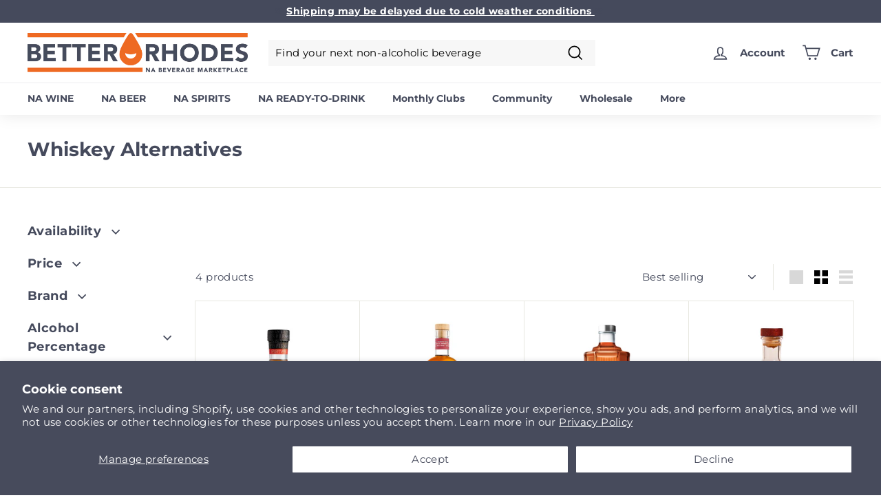

--- FILE ---
content_type: text/html; charset=utf-8
request_url: https://www.betterrhodes.com/collections/whiskey-alternatives
body_size: 86973
content:
<!doctype html>
<html class="no-js" lang="en" dir="ltr">
  <script type="text/javascript">
    (function(c,l,a,r,i,t,y){
        c[a]=c[a]||function(){(c[a].q=c[a].q||[]).push(arguments)};
        t=l.createElement(r);t.async=1;t.src="https://www.clarity.ms/tag/"+i;
        y=l.getElementsByTagName(r)[0];y.parentNode.insertBefore(t,y);
    })(window, document, "clarity", "script", "nrh2yzhj8o");
  </script>

  <head>
    


    <script defer src="https://cdn.skio.com/scripts/shopify/head/shopify.ba9807f79b5cdb6483d5.js"></script>
    


    <!-- Google tag (gtag.js) -->
    <script async src="https://www.googletagmanager.com/gtag/js?id=G-J7VCSVSFZS"></script>
    <script>
      window.dataLayer = window.dataLayer || [];
      function gtag(){dataLayer.push(arguments);}
      gtag('js', new Date());

      gtag('config', 'G-J7VCSVSFZS');
    </script>
    <!-- Google Tag Manager -->
<script>(function(w,d,s,l,i){w[l]=w[l]||[];w[l].push({'gtm.start':
new Date().getTime(),event:'gtm.js'});var f=d.getElementsByTagName(s)[0],
j=d.createElement(s),dl=l!='dataLayer'?'&l='+l:'';j.async=true;j.src=
'https://www.googletagmanager.com/gtm.js?id='+i+dl;f.parentNode.insertBefore(j,f);
})(window,document,'script','dataLayer','GTM-TZVVM6NZ');</script>
<!-- End Google Tag Manager -->
    <meta charset="utf-8">
    <meta http-equiv="X-UA-Compatible" content="IE=edge,chrome=1">
    <meta name="viewport" content="width=device-width,initial-scale=1">
    <meta name="theme-color" content="#ed6921">
    <link rel="canonical" href="https://www.betterrhodes.com/collections/whiskey-alternatives">
    <link
      rel="preload"
      href="//www.betterrhodes.com/cdn/shop/t/93/assets/theme.min.css?v=40906034249367848151726804571"
      as="style"
      onload="this.onload=null;this.rel='stylesheet'"
    >
    <noscript><link rel="stylesheet" href="//www.betterrhodes.com/cdn/shop/t/93/assets/theme.min.css?v=40906034249367848151726804571"></noscript><link rel="preconnect" href="https://cdn.shopify.com">
    <link rel="preconnect" href="https://fonts.shopifycdn.com">
    <link rel="dns-prefetch" href="https://productreviews.shopifycdn.com">
    <link rel="dns-prefetch" href="https://ajax.googleapis.com">
    <link rel="dns-prefetch" href="https://maps.googleapis.com">
    <link rel="dns-prefetch" href="https://maps.gstatic.com">
    
    <meta name="google-site-verification" content="Z5e3goWt34FbfVpIrTbIvOV8UTpHgfQpVRDPv8_DZSs"><link rel="shortcut icon" href="//www.betterrhodes.com/cdn/shop/files/br_favicon_32x32.png?v=1760101344" type="image/png"><title>Whiskey Alternatives
&ndash; Better Rhodes
</title>
<meta name="description" content="">  
  <meta property="og:site_name" content="Better Rhodes">
  <meta property="og:url" content="https://www.betterrhodes.com/collections/whiskey-alternatives">
  <meta property="og:title" content="Whiskey Alternatives">
  <meta property="og:type" content="website">
  <meta property="og:description" content="Shop premium non-alcoholic drinks, wine, beer & spirits at Better Rhodes — your go-to alcohol-free store. Taste the best zero-proof alternatives today!"><meta property="og:image" content="http://www.betterrhodes.com/cdn/shop/files/BR_HORZ_LOGO_OFFICIAL_ORANGE_Prem_Bev_3_13c78860-4d5a-4bee-9414-2f256c6d0ca8.png?v=1689184504">
    <meta property="og:image:secure_url" content="https://www.betterrhodes.com/cdn/shop/files/BR_HORZ_LOGO_OFFICIAL_ORANGE_Prem_Bev_3_13c78860-4d5a-4bee-9414-2f256c6d0ca8.png?v=1689184504">
    <meta property="og:image:width" content="600">
    <meta property="og:image:height" content="200"><meta name="twitter:site" content="@betterrhodes">
  <meta name="twitter:card" content="summary_large_image">
  <meta name="twitter:title" content="Whiskey Alternatives">
  <meta name="twitter:description" content="Shop premium non-alcoholic drinks, wine, beer & spirits at Better Rhodes — your go-to alcohol-free store. Taste the best zero-proof alternatives today!">

<style data-shopify>@font-face {
  font-family: Montserrat;
  font-weight: 700;
  font-style: normal;
  font-display: swap;
  src: url("//www.betterrhodes.com/cdn/fonts/montserrat/montserrat_n7.3c434e22befd5c18a6b4afadb1e3d77c128c7939.woff2") format("woff2"),
       url("//www.betterrhodes.com/cdn/fonts/montserrat/montserrat_n7.5d9fa6e2cae713c8fb539a9876489d86207fe957.woff") format("woff");
}

  @font-face {
  font-family: Montserrat;
  font-weight: 400;
  font-style: normal;
  font-display: swap;
  src: url("//www.betterrhodes.com/cdn/fonts/montserrat/montserrat_n4.81949fa0ac9fd2021e16436151e8eaa539321637.woff2") format("woff2"),
       url("//www.betterrhodes.com/cdn/fonts/montserrat/montserrat_n4.a6c632ca7b62da89c3594789ba828388aac693fe.woff") format("woff");
}


  @font-face {
  font-family: Montserrat;
  font-weight: 600;
  font-style: normal;
  font-display: swap;
  src: url("//www.betterrhodes.com/cdn/fonts/montserrat/montserrat_n6.1326b3e84230700ef15b3a29fb520639977513e0.woff2") format("woff2"),
       url("//www.betterrhodes.com/cdn/fonts/montserrat/montserrat_n6.652f051080eb14192330daceed8cd53dfdc5ead9.woff") format("woff");
}

  @font-face {
  font-family: Montserrat;
  font-weight: 400;
  font-style: italic;
  font-display: swap;
  src: url("//www.betterrhodes.com/cdn/fonts/montserrat/montserrat_i4.5a4ea298b4789e064f62a29aafc18d41f09ae59b.woff2") format("woff2"),
       url("//www.betterrhodes.com/cdn/fonts/montserrat/montserrat_i4.072b5869c5e0ed5b9d2021e4c2af132e16681ad2.woff") format("woff");
}

  @font-face {
  font-family: Montserrat;
  font-weight: 600;
  font-style: italic;
  font-display: swap;
  src: url("//www.betterrhodes.com/cdn/fonts/montserrat/montserrat_i6.e90155dd2f004112a61c0322d66d1f59dadfa84b.woff2") format("woff2"),
       url("//www.betterrhodes.com/cdn/fonts/montserrat/montserrat_i6.41470518d8e9d7f1bcdd29a447c2397e5393943f.woff") format("woff");
}

</style>
<style data-shopify>:root {
    --typeHeaderPrimary: Montserrat;
    --typeHeaderFallback: sans-serif;
    --typeHeaderSize: 28px;
    --typeHeaderWeight: 700;
    --typeHeaderLineHeight: 1.1;
    --typeHeaderSpacing: 0.0em;

    --typeBasePrimary:Montserrat;
    --typeBaseFallback:sans-serif;
    --typeBaseSize: 15px;
    --typeBaseWeight: 400;
    --typeBaseSpacing: 0.025em;
    --typeBaseLineHeight: 1.5;

    --colorSmallImageBg: #ffffff;
    --colorSmallImageBgDark: #f7f7f7;
    --colorLargeImageBg: #e7e7e7;
    --colorLargeImageBgLight: #ffffff;

    --iconWeight: 4px;
    --iconLinecaps: miter;

    
      --buttonRadius: 0px;
      --btnPadding: 11px 20px;
    

    
      --roundness: 0px;
    

    
      --gridThickness: 1px;
    

    --productTileMargin: 5%;
    --collectionTileMargin: 0%;

    --swatchSize: 40px;
  }

  @media screen and (max-width: 768px) {
    :root {
      --typeBaseSize: 13px;

      
        --roundness: 0px;
        --btnPadding: 9px 17px;
      
    }
  }</style><script>
      document.documentElement.className = document.documentElement.className.replace('no-js', 'js');

      window.theme = window.theme || {};
      theme.routes = {
        home: "/",
        collections: "/collections",
        cart: "/cart.js",
        cartPage: "/cart",
        cartAdd: "/cart/add.js",
        cartChange: "/cart/change.js",
        search: "/search"
      };
      theme.strings = {
        soldOut: "Sold out - Get notified",
        unavailable: "Unavailable",
        inStockLabel: "In stock, ready to ship",
        stockLabel: "Low stock - [count] items left",
        willNotShipUntil: "Out of stock",
        willBeInStockAfter: "Out of stock",
        waitingForStock: "Inventory on the way",
        savePrice: "Save [saved_amount]",
        cartEmpty: "Your cart is currently empty.",
        cartTermsConfirmation: "You must agree with the terms and conditions of sales to check out",
        searchCollections: "Collections:",
        searchPages: "Pages:",
        searchArticles: "Articles:"
      };
      theme.settings = {
        dynamicVariantsEnable: true,
        cartType: "dropdown",
        isCustomerTemplate: false,
        moneyFormat: "${{amount}}",
        saveType: "percent",
        productImageSize: "square",
        productImageCover: true,
        predictiveSearch: true,
        predictiveSearchType: "product,article",
        superScriptSetting: true,
        superScriptPrice: true,
        quickView: true,
        quickAdd: true,
        themeName: 'Expanse',
        themeVersion: "2.0.1",
        shipping_bar_threshold: 125,
        shipping_bar_heading_below: "Almost there!",
        shipping_bar_message_below: "\u003cp\u003eAdd -amount- to unlock \u003cstrong\u003eFREE \u003c\/strong\u003eShipping\u003c\/p\u003e",
        shipping_bar_heading_threshold: "Congratulations!",
        shipping_bar_message_threshold: "You've unlocked FREE Shipping",
        first_featured_product_desc: null
      };
    </script>

    <!-- swiper -->
    <!--
      <link
          rel="stylesheet"
          href="https://cdn.jsdelivr.net/npm/swiper@8/swiper-bundle.min.css"
        />
      <script src="https://cdn.jsdelivr.net/npm/swiper@8/swiper-bundle.min.js"></script>
    -->

    
      <link
        rel="preload"
        href="//www.betterrhodes.com/cdn/shop/t/93/assets/swiper-bundle.min.css?v=94975980922887886501726804571"
        as="style"
        onload="this.onload=null;this.rel='stylesheet'"
      >
      <noscript><link rel="stylesheet" href="//www.betterrhodes.com/cdn/shop/t/93/assets/swiper-bundle.min.css?v=94975980922887886501726804571"></noscript>
      <script src="//www.betterrhodes.com/cdn/shop/t/93/assets/swiper-bundle.min.js?v=148471243438602528421726804571"></script>
    

    <!-- ------------------------------- -->

    
    
    

    
      <script>window.performance && window.performance.mark && window.performance.mark('shopify.content_for_header.start');</script><meta name="google-site-verification" content="9sLfjOBnzWXHKgpnUe90EOWLyHIgiDRUMOwNXCsNeV0">
<meta id="shopify-digital-wallet" name="shopify-digital-wallet" content="/27872854150/digital_wallets/dialog">
<meta name="shopify-checkout-api-token" content="bb2c78a64f249d2a69664fa458f8273c">
<meta id="in-context-paypal-metadata" data-shop-id="27872854150" data-venmo-supported="true" data-environment="production" data-locale="en_US" data-paypal-v4="true" data-currency="USD">
<link rel="alternate" type="application/atom+xml" title="Feed" href="/collections/whiskey-alternatives.atom" />
<link rel="alternate" type="application/json+oembed" href="https://www.betterrhodes.com/collections/whiskey-alternatives.oembed">
<script async="async" src="/checkouts/internal/preloads.js?locale=en-US"></script>
<link rel="preconnect" href="https://shop.app" crossorigin="anonymous">
<script async="async" src="https://shop.app/checkouts/internal/preloads.js?locale=en-US&shop_id=27872854150" crossorigin="anonymous"></script>
<script id="apple-pay-shop-capabilities" type="application/json">{"shopId":27872854150,"countryCode":"US","currencyCode":"USD","merchantCapabilities":["supports3DS"],"merchantId":"gid:\/\/shopify\/Shop\/27872854150","merchantName":"Better Rhodes","requiredBillingContactFields":["postalAddress","email","phone"],"requiredShippingContactFields":["postalAddress","email","phone"],"shippingType":"shipping","supportedNetworks":["visa","masterCard","amex","discover","elo","jcb"],"total":{"type":"pending","label":"Better Rhodes","amount":"1.00"},"shopifyPaymentsEnabled":true,"supportsSubscriptions":true}</script>
<script id="shopify-features" type="application/json">{"accessToken":"bb2c78a64f249d2a69664fa458f8273c","betas":["rich-media-storefront-analytics"],"domain":"www.betterrhodes.com","predictiveSearch":true,"shopId":27872854150,"locale":"en"}</script>
<script>var Shopify = Shopify || {};
Shopify.shop = "betterrhodes.myshopify.com";
Shopify.locale = "en";
Shopify.currency = {"active":"USD","rate":"1.0"};
Shopify.country = "US";
Shopify.theme = {"name":"SKIO | Prepaid | Checkout upsell fix + YOTPO","id":127598133382,"schema_name":"Expanse","schema_version":"2.0.1","theme_store_id":null,"role":"main"};
Shopify.theme.handle = "null";
Shopify.theme.style = {"id":null,"handle":null};
Shopify.cdnHost = "www.betterrhodes.com/cdn";
Shopify.routes = Shopify.routes || {};
Shopify.routes.root = "/";</script>
<script type="module">!function(o){(o.Shopify=o.Shopify||{}).modules=!0}(window);</script>
<script>!function(o){function n(){var o=[];function n(){o.push(Array.prototype.slice.apply(arguments))}return n.q=o,n}var t=o.Shopify=o.Shopify||{};t.loadFeatures=n(),t.autoloadFeatures=n()}(window);</script>
<script>
  window.ShopifyPay = window.ShopifyPay || {};
  window.ShopifyPay.apiHost = "shop.app\/pay";
  window.ShopifyPay.redirectState = null;
</script>
<script id="shop-js-analytics" type="application/json">{"pageType":"collection"}</script>
<script defer="defer" async type="module" src="//www.betterrhodes.com/cdn/shopifycloud/shop-js/modules/v2/client.init-shop-cart-sync_BdyHc3Nr.en.esm.js"></script>
<script defer="defer" async type="module" src="//www.betterrhodes.com/cdn/shopifycloud/shop-js/modules/v2/chunk.common_Daul8nwZ.esm.js"></script>
<script type="module">
  await import("//www.betterrhodes.com/cdn/shopifycloud/shop-js/modules/v2/client.init-shop-cart-sync_BdyHc3Nr.en.esm.js");
await import("//www.betterrhodes.com/cdn/shopifycloud/shop-js/modules/v2/chunk.common_Daul8nwZ.esm.js");

  window.Shopify.SignInWithShop?.initShopCartSync?.({"fedCMEnabled":true,"windoidEnabled":true});

</script>
<script>
  window.Shopify = window.Shopify || {};
  if (!window.Shopify.featureAssets) window.Shopify.featureAssets = {};
  window.Shopify.featureAssets['shop-js'] = {"shop-cart-sync":["modules/v2/client.shop-cart-sync_QYOiDySF.en.esm.js","modules/v2/chunk.common_Daul8nwZ.esm.js"],"init-fed-cm":["modules/v2/client.init-fed-cm_DchLp9rc.en.esm.js","modules/v2/chunk.common_Daul8nwZ.esm.js"],"shop-button":["modules/v2/client.shop-button_OV7bAJc5.en.esm.js","modules/v2/chunk.common_Daul8nwZ.esm.js"],"init-windoid":["modules/v2/client.init-windoid_DwxFKQ8e.en.esm.js","modules/v2/chunk.common_Daul8nwZ.esm.js"],"shop-cash-offers":["modules/v2/client.shop-cash-offers_DWtL6Bq3.en.esm.js","modules/v2/chunk.common_Daul8nwZ.esm.js","modules/v2/chunk.modal_CQq8HTM6.esm.js"],"shop-toast-manager":["modules/v2/client.shop-toast-manager_CX9r1SjA.en.esm.js","modules/v2/chunk.common_Daul8nwZ.esm.js"],"init-shop-email-lookup-coordinator":["modules/v2/client.init-shop-email-lookup-coordinator_UhKnw74l.en.esm.js","modules/v2/chunk.common_Daul8nwZ.esm.js"],"pay-button":["modules/v2/client.pay-button_DzxNnLDY.en.esm.js","modules/v2/chunk.common_Daul8nwZ.esm.js"],"avatar":["modules/v2/client.avatar_BTnouDA3.en.esm.js"],"init-shop-cart-sync":["modules/v2/client.init-shop-cart-sync_BdyHc3Nr.en.esm.js","modules/v2/chunk.common_Daul8nwZ.esm.js"],"shop-login-button":["modules/v2/client.shop-login-button_D8B466_1.en.esm.js","modules/v2/chunk.common_Daul8nwZ.esm.js","modules/v2/chunk.modal_CQq8HTM6.esm.js"],"init-customer-accounts-sign-up":["modules/v2/client.init-customer-accounts-sign-up_C8fpPm4i.en.esm.js","modules/v2/client.shop-login-button_D8B466_1.en.esm.js","modules/v2/chunk.common_Daul8nwZ.esm.js","modules/v2/chunk.modal_CQq8HTM6.esm.js"],"init-shop-for-new-customer-accounts":["modules/v2/client.init-shop-for-new-customer-accounts_CVTO0Ztu.en.esm.js","modules/v2/client.shop-login-button_D8B466_1.en.esm.js","modules/v2/chunk.common_Daul8nwZ.esm.js","modules/v2/chunk.modal_CQq8HTM6.esm.js"],"init-customer-accounts":["modules/v2/client.init-customer-accounts_dRgKMfrE.en.esm.js","modules/v2/client.shop-login-button_D8B466_1.en.esm.js","modules/v2/chunk.common_Daul8nwZ.esm.js","modules/v2/chunk.modal_CQq8HTM6.esm.js"],"shop-follow-button":["modules/v2/client.shop-follow-button_CkZpjEct.en.esm.js","modules/v2/chunk.common_Daul8nwZ.esm.js","modules/v2/chunk.modal_CQq8HTM6.esm.js"],"lead-capture":["modules/v2/client.lead-capture_BntHBhfp.en.esm.js","modules/v2/chunk.common_Daul8nwZ.esm.js","modules/v2/chunk.modal_CQq8HTM6.esm.js"],"checkout-modal":["modules/v2/client.checkout-modal_CfxcYbTm.en.esm.js","modules/v2/chunk.common_Daul8nwZ.esm.js","modules/v2/chunk.modal_CQq8HTM6.esm.js"],"shop-login":["modules/v2/client.shop-login_Da4GZ2H6.en.esm.js","modules/v2/chunk.common_Daul8nwZ.esm.js","modules/v2/chunk.modal_CQq8HTM6.esm.js"],"payment-terms":["modules/v2/client.payment-terms_MV4M3zvL.en.esm.js","modules/v2/chunk.common_Daul8nwZ.esm.js","modules/v2/chunk.modal_CQq8HTM6.esm.js"]};
</script>
<script>(function() {
  var isLoaded = false;
  function asyncLoad() {
    if (isLoaded) return;
    isLoaded = true;
    var urls = ["https:\/\/seo.apps.avada.io\/avada-seo-installed.js?shop=betterrhodes.myshopify.com","https:\/\/widgetic.com\/sdk\/sdk.js?shop=betterrhodes.myshopify.com","https:\/\/cozycountryredirectii.addons.business\/js\/eggbox\/8975\/script_e71529314196af0c7a137a6a00f63126.js?v=1\u0026sign=e71529314196af0c7a137a6a00f63126\u0026shop=betterrhodes.myshopify.com","https:\/\/d18eg7dreypte5.cloudfront.net\/browse-abandonment\/smsbump_timer.js?shop=betterrhodes.myshopify.com","\/\/cdn.shopify.com\/proxy\/30687115a3e9d38912db0e104de51cdb9eaaeaf0dfcb677a0c81b299927bf9e6\/forms-akamai.smsbump.com\/492417\/form_327516.js?ver=1725899106\u0026shop=betterrhodes.myshopify.com\u0026sp-cache-control=cHVibGljLCBtYXgtYWdlPTkwMA","https:\/\/cdn.shipinsure.io\/si-dual-checkout-button-v1-1.min.js?shop_name=betterrhodes.myshopify.com\u0026shop=betterrhodes.myshopify.com","\/\/cdn.shopify.com\/proxy\/1e8ceacd17dc3e0026d07b5b81ec4fa9f92d8187a5aa80cebc734e4ba2be0e14\/sa-prod.saincserv.com\/i\/notification-TQFGLOIR.js?shop=betterrhodes.myshopify.com\u0026sp-cache-control=cHVibGljLCBtYXgtYWdlPTkwMA"];
    for (var i = 0; i < urls.length; i++) {
      var s = document.createElement('script');
      s.type = 'text/javascript';
      s.async = true;
      s.src = urls[i];
      var x = document.getElementsByTagName('script')[0];
      x.parentNode.insertBefore(s, x);
    }
  };
  if(window.attachEvent) {
    window.attachEvent('onload', asyncLoad);
  } else {
    window.addEventListener('load', asyncLoad, false);
  }
})();</script>
<script id="__st">var __st={"a":27872854150,"offset":-18000,"reqid":"feb956c7-a3ae-4530-884b-23ff5210d4ad-1769020567","pageurl":"www.betterrhodes.com\/collections\/whiskey-alternatives","u":"4c0856117cbc","p":"collection","rtyp":"collection","rid":263647756422};</script>
<script>window.ShopifyPaypalV4VisibilityTracking = true;</script>
<script id="captcha-bootstrap">!function(){'use strict';const t='contact',e='account',n='new_comment',o=[[t,t],['blogs',n],['comments',n],[t,'customer']],c=[[e,'customer_login'],[e,'guest_login'],[e,'recover_customer_password'],[e,'create_customer']],r=t=>t.map((([t,e])=>`form[action*='/${t}']:not([data-nocaptcha='true']) input[name='form_type'][value='${e}']`)).join(','),a=t=>()=>t?[...document.querySelectorAll(t)].map((t=>t.form)):[];function s(){const t=[...o],e=r(t);return a(e)}const i='password',u='form_key',d=['recaptcha-v3-token','g-recaptcha-response','h-captcha-response',i],f=()=>{try{return window.sessionStorage}catch{return}},m='__shopify_v',_=t=>t.elements[u];function p(t,e,n=!1){try{const o=window.sessionStorage,c=JSON.parse(o.getItem(e)),{data:r}=function(t){const{data:e,action:n}=t;return t[m]||n?{data:e,action:n}:{data:t,action:n}}(c);for(const[e,n]of Object.entries(r))t.elements[e]&&(t.elements[e].value=n);n&&o.removeItem(e)}catch(o){console.error('form repopulation failed',{error:o})}}const l='form_type',E='cptcha';function T(t){t.dataset[E]=!0}const w=window,h=w.document,L='Shopify',v='ce_forms',y='captcha';let A=!1;((t,e)=>{const n=(g='f06e6c50-85a8-45c8-87d0-21a2b65856fe',I='https://cdn.shopify.com/shopifycloud/storefront-forms-hcaptcha/ce_storefront_forms_captcha_hcaptcha.v1.5.2.iife.js',D={infoText:'Protected by hCaptcha',privacyText:'Privacy',termsText:'Terms'},(t,e,n)=>{const o=w[L][v],c=o.bindForm;if(c)return c(t,g,e,D).then(n);var r;o.q.push([[t,g,e,D],n]),r=I,A||(h.body.append(Object.assign(h.createElement('script'),{id:'captcha-provider',async:!0,src:r})),A=!0)});var g,I,D;w[L]=w[L]||{},w[L][v]=w[L][v]||{},w[L][v].q=[],w[L][y]=w[L][y]||{},w[L][y].protect=function(t,e){n(t,void 0,e),T(t)},Object.freeze(w[L][y]),function(t,e,n,w,h,L){const[v,y,A,g]=function(t,e,n){const i=e?o:[],u=t?c:[],d=[...i,...u],f=r(d),m=r(i),_=r(d.filter((([t,e])=>n.includes(e))));return[a(f),a(m),a(_),s()]}(w,h,L),I=t=>{const e=t.target;return e instanceof HTMLFormElement?e:e&&e.form},D=t=>v().includes(t);t.addEventListener('submit',(t=>{const e=I(t);if(!e)return;const n=D(e)&&!e.dataset.hcaptchaBound&&!e.dataset.recaptchaBound,o=_(e),c=g().includes(e)&&(!o||!o.value);(n||c)&&t.preventDefault(),c&&!n&&(function(t){try{if(!f())return;!function(t){const e=f();if(!e)return;const n=_(t);if(!n)return;const o=n.value;o&&e.removeItem(o)}(t);const e=Array.from(Array(32),(()=>Math.random().toString(36)[2])).join('');!function(t,e){_(t)||t.append(Object.assign(document.createElement('input'),{type:'hidden',name:u})),t.elements[u].value=e}(t,e),function(t,e){const n=f();if(!n)return;const o=[...t.querySelectorAll(`input[type='${i}']`)].map((({name:t})=>t)),c=[...d,...o],r={};for(const[a,s]of new FormData(t).entries())c.includes(a)||(r[a]=s);n.setItem(e,JSON.stringify({[m]:1,action:t.action,data:r}))}(t,e)}catch(e){console.error('failed to persist form',e)}}(e),e.submit())}));const S=(t,e)=>{t&&!t.dataset[E]&&(n(t,e.some((e=>e===t))),T(t))};for(const o of['focusin','change'])t.addEventListener(o,(t=>{const e=I(t);D(e)&&S(e,y())}));const B=e.get('form_key'),M=e.get(l),P=B&&M;t.addEventListener('DOMContentLoaded',(()=>{const t=y();if(P)for(const e of t)e.elements[l].value===M&&p(e,B);[...new Set([...A(),...v().filter((t=>'true'===t.dataset.shopifyCaptcha))])].forEach((e=>S(e,t)))}))}(h,new URLSearchParams(w.location.search),n,t,e,['guest_login'])})(!0,!0)}();</script>
<script integrity="sha256-4kQ18oKyAcykRKYeNunJcIwy7WH5gtpwJnB7kiuLZ1E=" data-source-attribution="shopify.loadfeatures" defer="defer" src="//www.betterrhodes.com/cdn/shopifycloud/storefront/assets/storefront/load_feature-a0a9edcb.js" crossorigin="anonymous"></script>
<script crossorigin="anonymous" defer="defer" src="//www.betterrhodes.com/cdn/shopifycloud/storefront/assets/shopify_pay/storefront-65b4c6d7.js?v=20250812"></script>
<script data-source-attribution="shopify.dynamic_checkout.dynamic.init">var Shopify=Shopify||{};Shopify.PaymentButton=Shopify.PaymentButton||{isStorefrontPortableWallets:!0,init:function(){window.Shopify.PaymentButton.init=function(){};var t=document.createElement("script");t.src="https://www.betterrhodes.com/cdn/shopifycloud/portable-wallets/latest/portable-wallets.en.js",t.type="module",document.head.appendChild(t)}};
</script>
<script data-source-attribution="shopify.dynamic_checkout.buyer_consent">
  function portableWalletsHideBuyerConsent(e){var t=document.getElementById("shopify-buyer-consent"),n=document.getElementById("shopify-subscription-policy-button");t&&n&&(t.classList.add("hidden"),t.setAttribute("aria-hidden","true"),n.removeEventListener("click",e))}function portableWalletsShowBuyerConsent(e){var t=document.getElementById("shopify-buyer-consent"),n=document.getElementById("shopify-subscription-policy-button");t&&n&&(t.classList.remove("hidden"),t.removeAttribute("aria-hidden"),n.addEventListener("click",e))}window.Shopify?.PaymentButton&&(window.Shopify.PaymentButton.hideBuyerConsent=portableWalletsHideBuyerConsent,window.Shopify.PaymentButton.showBuyerConsent=portableWalletsShowBuyerConsent);
</script>
<script data-source-attribution="shopify.dynamic_checkout.cart.bootstrap">document.addEventListener("DOMContentLoaded",(function(){function t(){return document.querySelector("shopify-accelerated-checkout-cart, shopify-accelerated-checkout")}if(t())Shopify.PaymentButton.init();else{new MutationObserver((function(e,n){t()&&(Shopify.PaymentButton.init(),n.disconnect())})).observe(document.body,{childList:!0,subtree:!0})}}));
</script>
<script id='scb4127' type='text/javascript' async='' src='https://www.betterrhodes.com/cdn/shopifycloud/privacy-banner/storefront-banner.js'></script><link id="shopify-accelerated-checkout-styles" rel="stylesheet" media="screen" href="https://www.betterrhodes.com/cdn/shopifycloud/portable-wallets/latest/accelerated-checkout-backwards-compat.css" crossorigin="anonymous">
<style id="shopify-accelerated-checkout-cart">
        #shopify-buyer-consent {
  margin-top: 1em;
  display: inline-block;
  width: 100%;
}

#shopify-buyer-consent.hidden {
  display: none;
}

#shopify-subscription-policy-button {
  background: none;
  border: none;
  padding: 0;
  text-decoration: underline;
  font-size: inherit;
  cursor: pointer;
}

#shopify-subscription-policy-button::before {
  box-shadow: none;
}

      </style>

<script>window.performance && window.performance.mark && window.performance.mark('shopify.content_for_header.end');</script>
    

    <link
      rel="preload"
      href="//www.betterrhodes.com/cdn/shop/t/93/assets/custom.css?v=129727414787191937541764325049"
      as="style"
      onload="this.onload=null;this.rel='stylesheet'"
    >
    <noscript><link rel="stylesheet" href="//www.betterrhodes.com/cdn/shop/t/93/assets/custom.css?v=129727414787191937541764325049"></noscript>

    <script src="//www.betterrhodes.com/cdn/shop/t/93/assets/vendor-scripts-v1.js" defer="defer"></script>
    <script src="//www.betterrhodes.com/cdn/shop/t/93/assets/theme-new-1.min.js?v=1484458098021286111761893313" defer="defer"></script>

    <!-- after giftship test -->

    <link href="//www.betterrhodes.com/cdn/shop/t/93/assets/flickity.css?v=77653549923099003031726804571" rel="stylesheet" type="text/css" media="all" />
    <link href="//www.betterrhodes.com/cdn/shop/t/93/assets/slick.min.css?v=136341016228984705371726804571" rel="stylesheet" type="text/css" media="all" />
    


<script type="application/json" id="oke-reviews-settings">{"subscriberId":"c00def12-09bc-491b-9d28-3f31c19c7f02","analyticsSettings":{"provider":"ua","isWidgetOnScreenTrackingEnabled":false},"locale":"en","localeAndVariant":{"code":"en"},"matchCustomerLocale":false,"widgetSettings":{"global":{"dateSettings":{"format":{"type":"relative"}},"hideOkendoBranding":true,"stars":{"backgroundColor":"#E5E5E5","foregroundColor":"#E46831","interspace":2,"shape":{"type":"default"},"showBorder":false},"showIncentiveIndicator":false,"searchEnginePaginationEnabled":false,"font":{"fontType":"inherit-from-page"}},"homepageCarousel":{"defaultSort":"rating desc","scrollBehaviour":"slide","slidesPerPage":{"large":3,"medium":2},"style":{"arrows":{"color":"#676986","size":{"value":24,"unit":"px"},"enabled":true},"avatar":{"backgroundColor":"#E5E5EB","placeholderTextColor":"#2C3E50","size":{"value":48,"unit":"px"},"enabled":true},"border":{"color":"#E5E5EB","width":{"value":1,"unit":"px"}},"highlightColor":"#0E7A82","layout":{"name":"default","reviewDetailsPosition":"below","showAttributeBars":false,"showProductDetails":"only-when-grouped","showProductName":false},"media":{"size":{"value":80,"unit":"px"},"imageGap":{"value":4,"unit":"px"},"enabled":true},"productImageSize":{"value":48,"unit":"px"},"showDates":true,"spaceAbove":{"value":20,"unit":"px"},"spaceBelow":{"value":20,"unit":"px"},"stars":{"height":{"value":18,"unit":"px"},"globalOverrideSettings":{"backgroundColor":"#E5E5E5","foregroundColor":"#FFCF2A"}},"text":{"primaryColor":"#2C3E50","fontSizeRegular":{"value":14,"unit":"px"},"fontSizeSmall":{"value":12,"unit":"px"},"secondaryColor":"#676986"}},"totalSlides":12,"truncation":{"bodyMaxLines":4,"enabled":true,"truncateAll":false}},"mediaCarousel":{"minimumImages":1,"linkText":"Read More","stars":{"backgroundColor":"#E5E5E5","foregroundColor":"#FFCF2A","height":{"value":12,"unit":"px"}},"autoPlay":false,"slideSize":"medium","arrowPosition":"outside"},"mediaGrid":{"showMoreArrow":{"arrowColor":"#676986","enabled":true,"backgroundColor":"#f4f4f6"},"infiniteScroll":false,"gridStyleDesktop":{"layout":"default-desktop"},"gridStyleMobile":{"layout":"default-mobile"},"linkText":"Read More","stars":{"backgroundColor":"#E5E5E5","foregroundColor":"#FFCF2A","height":{"value":12,"unit":"px"}},"gapSize":{"value":10,"unit":"px"}},"questions":{"initialPageSize":6,"loadMorePageSize":6},"reviewsBadge":{"layout":"large","backgroundColor":"#454A5C","borderColor":"#DADBDE","stars":{},"textColor":"#FFFFFF","colorScheme":"custom","url":"https://www.betterrhodes.com/"},"reviewsTab":{"enabled":false},"reviewsWidget":{"tabs":{"reviews":true,"questions":true},"header":{"columnDistribution":"space-between","verticalAlignment":"top","blocks":[{"columnWidth":"one-third","modules":[{"name":"rating-average","layout":"one-line"},{"name":"rating-breakdown","backgroundColor":"#F4F4F6","shadingColor":"#E46831","stretchMode":"contain"}],"textAlignment":"left"},{"columnWidth":"one-third","modules":[{"name":"recommended"},{"name":"attributes","layout":"stacked","stretchMode":"stretch"}],"textAlignment":"left"},{"columnWidth":"one-third","modules":[{"name":"media-grid","imageGap":{"value":4,"unit":"px"},"scaleToFill":true,"rows":3,"columns":5}],"textAlignment":"left"}]},"style":{"showDates":true,"border":{"color":"#CCCCCC","width":{"value":1,"unit":"px"}},"bodyFont":{"hasCustomFontSettings":false},"headingFont":{"hasCustomFontSettings":false},"filters":{"backgroundColorActive":"#ED6921","backgroundColor":"#FFFFFF","borderColor":"#ED6921","borderRadius":{"value":0,"unit":"px"},"borderColorActive":"#ED6921","textColorActive":"#FFFFFF","textColor":"#ED6921","searchHighlightColor":"#f4c3ad"},"avatar":{"backgroundColor":"#DADBDE","placeholderTextColor":"#E46831","size":{"value":48,"unit":"px"},"enabled":true},"stars":{"height":{"value":18,"unit":"px"},"globalOverrideSettings":{"backgroundColor":"#E5E5E5","foregroundColor":"#E46831"}},"shadingColor":"#F7F7F8","productImageSize":{"value":48,"unit":"px"},"button":{"backgroundColorActive":"#ED6921","borderColorHover":"#ED6921","backgroundColor":"#ED6921","borderColor":"#ED6921","backgroundColorHover":"#ED6921","textColorHover":"#FFFFFF","borderRadius":{"value":0,"unit":"px"},"borderWidth":{"value":1,"unit":"px"},"borderColorActive":"#ED6921","textColorActive":"#FFFFFF","textColor":"#FFFFFF","font":{"hasCustomFontSettings":false}},"highlightColor":"#E46831","spaceAbove":{"value":20,"unit":"px"},"text":{"primaryColor":"#454A5C","fontSizeRegular":{"value":15,"unit":"px"},"fontSizeLarge":{"value":20,"unit":"px"},"fontSizeSmall":{"value":13,"unit":"px"},"secondaryColor":"#454A5C"},"spaceBelow":{"value":20,"unit":"px"},"attributeBar":{"style":"default","backgroundColor":"#D3D4DD","shadingColor":"#ED6921","markerColor":"#E46831"}},"showWhenEmpty":true,"reviews":{"list":{"layout":{"collapseReviewerDetails":false,"columnAmount":4,"name":"default","showAttributeBars":true,"borderStyle":"full","showProductVariantName":false,"showProductDetails":"only-when-grouped"},"initialPageSize":5,"media":{"layout":"featured","size":{"value":200,"unit":"px"}},"truncation":{"bodyMaxLines":4,"truncateAll":false,"enabled":true},"loadMorePageSize":5},"controls":{"filterMode":"off","defaultSort":"has_media desc","writeReviewButtonEnabled":true,"freeTextSearchEnabled":false}}},"starRatings":{"showWhenEmpty":false,"style":{"spaceAbove":{"value":0,"unit":"px"},"text":{"content":"review-count","style":"number-and-text","brackets":false},"singleStar":false,"height":{"value":15,"unit":"px"},"spaceBelow":{"value":0,"unit":"px"}},"clickBehavior":"scroll-to-widget"}},"features":{"attributeFiltersEnabled":true,"recorderPlusEnabled":true,"recorderQandaPlusEnabled":true}}</script>
            <style id="oke-css-vars">:root{--oke-widget-spaceAbove:20px;--oke-widget-spaceBelow:20px;--oke-starRating-spaceAbove:0;--oke-starRating-spaceBelow:0;--oke-button-backgroundColor:#ed6921;--oke-button-backgroundColorHover:#ed6921;--oke-button-backgroundColorActive:#ed6921;--oke-button-textColor:#fff;--oke-button-textColorHover:#fff;--oke-button-textColorActive:#fff;--oke-button-borderColor:#ed6921;--oke-button-borderColorHover:#ed6921;--oke-button-borderColorActive:#ed6921;--oke-button-borderRadius:0;--oke-button-borderWidth:1px;--oke-button-fontWeight:700;--oke-button-fontSize:var(--oke-text-regular,14px);--oke-button-fontFamily:inherit;--oke-border-color:#ccc;--oke-border-width:1px;--oke-text-primaryColor:#454a5c;--oke-text-secondaryColor:#454a5c;--oke-text-small:13px;--oke-text-regular:15px;--oke-text-large:20px;--oke-text-fontFamily:inherit;--oke-avatar-size:48px;--oke-avatar-backgroundColor:#dadbde;--oke-avatar-placeholderTextColor:#e46831;--oke-highlightColor:#e46831;--oke-shadingColor:#f7f7f8;--oke-productImageSize:48px;--oke-attributeBar-shadingColor:#ed6921;--oke-attributeBar-borderColor:undefined;--oke-attributeBar-backgroundColor:#d3d4dd;--oke-attributeBar-markerColor:#e46831;--oke-filter-backgroundColor:#fff;--oke-filter-backgroundColorActive:#ed6921;--oke-filter-borderColor:#ed6921;--oke-filter-borderColorActive:#ed6921;--oke-filter-textColor:#ed6921;--oke-filter-textColorActive:#fff;--oke-filter-borderRadius:0;--oke-filter-searchHighlightColor:#f4c3ad;--oke-mediaGrid-chevronColor:#676986;--oke-stars-foregroundColor:#e46831;--oke-stars-backgroundColor:#e5e5e5;--oke-stars-borderWidth:0}.oke-reviewCarousel{--oke-stars-foregroundColor:#ffcf2a;--oke-stars-backgroundColor:#e5e5e5;--oke-stars-borderWidth:0}.oke-w,.oke-modal{--oke-stars-foregroundColor:#e46831;--oke-stars-backgroundColor:#e5e5e5;--oke-stars-borderWidth:0}.oke-w,oke-modal{--oke-title-fontWeight:600;--oke-title-fontSize:var(--oke-text-regular,14px);--oke-title-fontFamily:inherit;--oke-bodyText-fontWeight:400;--oke-bodyText-fontSize:var(--oke-text-regular,14px);--oke-bodyText-fontFamily:inherit}</style>
            <style id="oke-reviews-custom-css">[data-oke-widget] .okeReviews[data-oke-container].oke-w,div.okeReviews.oke-w{max-width:unset}</style>
            <template id="oke-reviews-body-template"><svg id="oke-star-symbols" style="display:none!important" data-oke-id="oke-star-symbols"><symbol id="oke-star-empty" style="overflow:visible;"><path id="star-default--empty" fill="var(--oke-stars-backgroundColor)" stroke="var(--oke-stars-borderColor)" stroke-width="var(--oke-stars-borderWidth)" d="M3.34 13.86c-.48.3-.76.1-.63-.44l1.08-4.56L.26 5.82c-.42-.36-.32-.7.24-.74l4.63-.37L6.92.39c.2-.52.55-.52.76 0l1.8 4.32 4.62.37c.56.05.67.37.24.74l-3.53 3.04 1.08 4.56c.13.54-.14.74-.63.44L7.3 11.43l-3.96 2.43z"/></symbol><symbol id="oke-star-filled" style="overflow:visible;"><path id="star-default--filled" fill="var(--oke-stars-foregroundColor)" stroke="var(--oke-stars-borderColor)" stroke-width="var(--oke-stars-borderWidth)" d="M3.34 13.86c-.48.3-.76.1-.63-.44l1.08-4.56L.26 5.82c-.42-.36-.32-.7.24-.74l4.63-.37L6.92.39c.2-.52.55-.52.76 0l1.8 4.32 4.62.37c.56.05.67.37.24.74l-3.53 3.04 1.08 4.56c.13.54-.14.74-.63.44L7.3 11.43l-3.96 2.43z"/></symbol></svg></template><script>document.addEventListener('readystatechange',() =>{Array.from(document.getElementById('oke-reviews-body-template')?.content.children)?.forEach(function(child){if(!Array.from(document.body.querySelectorAll('[data-oke-id='.concat(child.getAttribute('data-oke-id'),']'))).length){document.body.prepend(child)}})},{once:true});</script>
<style type="text/css" data-href="https://d3hw6dc1ow8pp2.cloudfront.net/reviews-widget-plus/css/okendo-reviews-styles.8dfe73f0.css"></style><style type="text/css" data-href="https://d3hw6dc1ow8pp2.cloudfront.net/reviews-widget-plus/css/modules/okendo-star-rating.86dbf7f0.css"></style><style type="text/css">.okeReviews[data-oke-container],div.okeReviews{font-size:14px;font-size:var(--oke-text-regular);font-weight:400;font-family:var(--oke-text-fontFamily);line-height:1.6}.okeReviews[data-oke-container] *,.okeReviews[data-oke-container] :after,.okeReviews[data-oke-container] :before,div.okeReviews *,div.okeReviews :after,div.okeReviews :before{box-sizing:border-box}.okeReviews[data-oke-container] h1,.okeReviews[data-oke-container] h2,.okeReviews[data-oke-container] h3,.okeReviews[data-oke-container] h4,.okeReviews[data-oke-container] h5,.okeReviews[data-oke-container] h6,div.okeReviews h1,div.okeReviews h2,div.okeReviews h3,div.okeReviews h4,div.okeReviews h5,div.okeReviews h6{font-size:1em;font-weight:400;line-height:1.4;margin:0}.okeReviews[data-oke-container] ul,div.okeReviews ul{padding:0;margin:0}.okeReviews[data-oke-container] li,div.okeReviews li{list-style-type:none;padding:0}.okeReviews[data-oke-container] p,div.okeReviews p{line-height:1.8;margin:0 0 4px}.okeReviews[data-oke-container] p:last-child,div.okeReviews p:last-child{margin-bottom:0}.okeReviews[data-oke-container] a,div.okeReviews a{text-decoration:none;color:inherit}.okeReviews[data-oke-container] button,div.okeReviews button{border-radius:0;border:0;box-shadow:none;margin:0;width:auto;min-width:auto;padding:0;background-color:transparent;min-height:auto}.okeReviews[data-oke-container] button,.okeReviews[data-oke-container] input,.okeReviews[data-oke-container] select,.okeReviews[data-oke-container] textarea,div.okeReviews button,div.okeReviews input,div.okeReviews select,div.okeReviews textarea{font-family:inherit;font-size:1em}.okeReviews[data-oke-container] label,.okeReviews[data-oke-container] select,div.okeReviews label,div.okeReviews select{display:inline}.okeReviews[data-oke-container] select,div.okeReviews select{width:auto}.okeReviews[data-oke-container] article,.okeReviews[data-oke-container] aside,div.okeReviews article,div.okeReviews aside{margin:0}.okeReviews[data-oke-container] table,div.okeReviews table{background:transparent;border:0;border-collapse:collapse;border-spacing:0;font-family:inherit;font-size:1em;table-layout:auto}.okeReviews[data-oke-container] table td,.okeReviews[data-oke-container] table th,.okeReviews[data-oke-container] table tr,div.okeReviews table td,div.okeReviews table th,div.okeReviews table tr{border:0;font-family:inherit;font-size:1em}.okeReviews[data-oke-container] table td,.okeReviews[data-oke-container] table th,div.okeReviews table td,div.okeReviews table th{background:transparent;font-weight:400;letter-spacing:normal;padding:0;text-align:left;text-transform:none;vertical-align:middle}.okeReviews[data-oke-container] table tr:hover td,.okeReviews[data-oke-container] table tr:hover th,div.okeReviews table tr:hover td,div.okeReviews table tr:hover th{background:transparent}.okeReviews[data-oke-container] fieldset,div.okeReviews fieldset{border:0;padding:0;margin:0;min-width:0}.okeReviews[data-oke-container] img,div.okeReviews img{max-width:none}.okeReviews[data-oke-container] div:empty,div.okeReviews div:empty{display:block}.okeReviews[data-oke-container] .oke-icon:before,div.okeReviews .oke-icon:before{font-family:oke-widget-icons!important;font-style:normal;font-weight:400;font-variant:normal;text-transform:none;line-height:1;-webkit-font-smoothing:antialiased;-moz-osx-font-smoothing:grayscale;color:inherit}.okeReviews[data-oke-container] .oke-icon--select-arrow:before,div.okeReviews .oke-icon--select-arrow:before{content:""}.okeReviews[data-oke-container] .oke-icon--loading:before,div.okeReviews .oke-icon--loading:before{content:""}.okeReviews[data-oke-container] .oke-icon--pencil:before,div.okeReviews .oke-icon--pencil:before{content:""}.okeReviews[data-oke-container] .oke-icon--filter:before,div.okeReviews .oke-icon--filter:before{content:""}.okeReviews[data-oke-container] .oke-icon--play:before,div.okeReviews .oke-icon--play:before{content:""}.okeReviews[data-oke-container] .oke-icon--tick-circle:before,div.okeReviews .oke-icon--tick-circle:before{content:""}.okeReviews[data-oke-container] .oke-icon--chevron-left:before,div.okeReviews .oke-icon--chevron-left:before{content:""}.okeReviews[data-oke-container] .oke-icon--chevron-right:before,div.okeReviews .oke-icon--chevron-right:before{content:""}.okeReviews[data-oke-container] .oke-icon--thumbs-down:before,div.okeReviews .oke-icon--thumbs-down:before{content:""}.okeReviews[data-oke-container] .oke-icon--thumbs-up:before,div.okeReviews .oke-icon--thumbs-up:before{content:""}.okeReviews[data-oke-container] .oke-icon--close:before,div.okeReviews .oke-icon--close:before{content:""}.okeReviews[data-oke-container] .oke-icon--chevron-up:before,div.okeReviews .oke-icon--chevron-up:before{content:""}.okeReviews[data-oke-container] .oke-icon--chevron-down:before,div.okeReviews .oke-icon--chevron-down:before{content:""}.okeReviews[data-oke-container] .oke-icon--star:before,div.okeReviews .oke-icon--star:before{content:""}.okeReviews[data-oke-container] .oke-icon--magnifying-glass:before,div.okeReviews .oke-icon--magnifying-glass:before{content:""}@font-face{font-family:oke-widget-icons;src:url(https://d3hw6dc1ow8pp2.cloudfront.net/reviews-widget-plus/fonts/oke-widget-icons.ttf) format("truetype"),url(https://d3hw6dc1ow8pp2.cloudfront.net/reviews-widget-plus/fonts/oke-widget-icons.woff) format("woff"),url(https://d3hw6dc1ow8pp2.cloudfront.net/reviews-widget-plus/img/oke-widget-icons.bc0d6b0a.svg) format("svg");font-weight:400;font-style:normal;font-display:block}.okeReviews[data-oke-container] .oke-button,div.okeReviews .oke-button{display:inline-block;border-style:solid;border-color:var(--oke-button-borderColor);border-width:var(--oke-button-borderWidth);background-color:var(--oke-button-backgroundColor);line-height:1;padding:12px 24px;margin:0;border-radius:var(--oke-button-borderRadius);color:var(--oke-button-textColor);text-align:center;position:relative;font-weight:var(--oke-button-fontWeight);font-size:var(--oke-button-fontSize);font-family:var(--oke-button-fontFamily);outline:0}.okeReviews[data-oke-container] .oke-button-text,.okeReviews[data-oke-container] .oke-button .oke-icon,div.okeReviews .oke-button-text,div.okeReviews .oke-button .oke-icon{line-height:1}.okeReviews[data-oke-container] .oke-button.oke-is-loading,div.okeReviews .oke-button.oke-is-loading{position:relative}.okeReviews[data-oke-container] .oke-button.oke-is-loading:before,div.okeReviews .oke-button.oke-is-loading:before{font-family:oke-widget-icons!important;font-style:normal;font-weight:400;font-variant:normal;text-transform:none;line-height:1;-webkit-font-smoothing:antialiased;-moz-osx-font-smoothing:grayscale;content:"";color:undefined;font-size:12px;display:inline-block;animation:oke-spin 1s linear infinite;position:absolute;width:12px;height:12px;top:0;left:0;bottom:0;right:0;margin:auto}.okeReviews[data-oke-container] .oke-button.oke-is-loading>*,div.okeReviews .oke-button.oke-is-loading>*{opacity:0}.okeReviews[data-oke-container] .oke-button.oke-is-active,div.okeReviews .oke-button.oke-is-active{background-color:var(--oke-button-backgroundColorActive);color:var(--oke-button-textColorActive);border-color:var(--oke-button-borderColorActive)}.okeReviews[data-oke-container] .oke-button:not(.oke-is-loading),div.okeReviews .oke-button:not(.oke-is-loading){cursor:pointer}.okeReviews[data-oke-container] .oke-button:not(.oke-is-loading):not(.oke-is-active):hover,div.okeReviews .oke-button:not(.oke-is-loading):not(.oke-is-active):hover{background-color:var(--oke-button-backgroundColorHover);color:var(--oke-button-textColorHover);border-color:var(--oke-button-borderColorHover);box-shadow:0 0 0 2px var(--oke-button-backgroundColorHover)}.okeReviews[data-oke-container] .oke-button:not(.oke-is-loading):not(.oke-is-active):active,.okeReviews[data-oke-container] .oke-button:not(.oke-is-loading):not(.oke-is-active):hover:active,div.okeReviews .oke-button:not(.oke-is-loading):not(.oke-is-active):active,div.okeReviews .oke-button:not(.oke-is-loading):not(.oke-is-active):hover:active{background-color:var(--oke-button-backgroundColorActive);color:var(--oke-button-textColorActive);border-color:var(--oke-button-borderColorActive)}.okeReviews[data-oke-container] .oke-title,div.okeReviews .oke-title{font-weight:var(--oke-title-fontWeight);font-size:var(--oke-title-fontSize);font-family:var(--oke-title-fontFamily)}.okeReviews[data-oke-container] .oke-bodyText,div.okeReviews .oke-bodyText{font-weight:var(--oke-bodyText-fontWeight);font-size:var(--oke-bodyText-fontSize);font-family:var(--oke-bodyText-fontFamily)}.okeReviews[data-oke-container] .oke-linkButton,div.okeReviews .oke-linkButton{cursor:pointer;font-weight:700;pointer-events:auto;text-decoration:underline}.okeReviews[data-oke-container] .oke-linkButton:hover,div.okeReviews .oke-linkButton:hover{text-decoration:none}.okeReviews[data-oke-container] .oke-readMore,div.okeReviews .oke-readMore{cursor:pointer;color:inherit;text-decoration:underline}.okeReviews[data-oke-container] .oke-select,div.okeReviews .oke-select{cursor:pointer;background-repeat:no-repeat;background-position-x:100%;background-position-y:50%;border:none;padding:0 24px 0 12px;appearance:none;color:inherit;-webkit-appearance:none;background-color:transparent;background-image:url("data:image/svg+xml;charset=utf-8,%3Csvg fill='currentColor' xmlns='http://www.w3.org/2000/svg' viewBox='0 0 24 24'%3E%3Cpath d='M7 10l5 5 5-5z'/%3E%3Cpath d='M0 0h24v24H0z' fill='none'/%3E%3C/svg%3E");outline-offset:4px}.okeReviews[data-oke-container] .oke-select:disabled,div.okeReviews .oke-select:disabled{background-color:transparent;background-image:url("data:image/svg+xml;charset=utf-8,%3Csvg fill='%239a9db1' xmlns='http://www.w3.org/2000/svg' viewBox='0 0 24 24'%3E%3Cpath d='M7 10l5 5 5-5z'/%3E%3Cpath d='M0 0h24v24H0z' fill='none'/%3E%3C/svg%3E")}.okeReviews[data-oke-container] .oke-loader,div.okeReviews .oke-loader{position:relative}.okeReviews[data-oke-container] .oke-loader:before,div.okeReviews .oke-loader:before{font-family:oke-widget-icons!important;font-style:normal;font-weight:400;font-variant:normal;text-transform:none;line-height:1;-webkit-font-smoothing:antialiased;-moz-osx-font-smoothing:grayscale;content:"";color:var(--oke-text-secondaryColor);font-size:12px;display:inline-block;animation:oke-spin 1s linear infinite;position:absolute;width:12px;height:12px;top:0;left:0;bottom:0;right:0;margin:auto}.okeReviews[data-oke-container] .oke-a11yText,div.okeReviews .oke-a11yText{border:0;clip:rect(0 0 0 0);height:1px;margin:-1px;overflow:hidden;padding:0;position:absolute;width:1px}.okeReviews[data-oke-container] .oke-hidden,div.okeReviews .oke-hidden{display:none}.okeReviews[data-oke-container] .oke-modal,div.okeReviews .oke-modal{bottom:0;left:0;overflow:auto;position:fixed;right:0;top:0;z-index:2147483647;max-height:100%;background-color:rgba(0,0,0,.5);padding:40px 0 32px}@media only screen and (min-width:1024px){.okeReviews[data-oke-container] .oke-modal,div.okeReviews .oke-modal{display:flex;align-items:center;padding:48px 0}}.okeReviews[data-oke-container] .oke-modal ::selection,div.okeReviews .oke-modal ::selection{background-color:rgba(39,45,69,.2)}.okeReviews[data-oke-container] .oke-modal,.okeReviews[data-oke-container] .oke-modal p,div.okeReviews .oke-modal,div.okeReviews .oke-modal p{color:#272d45}.okeReviews[data-oke-container] .oke-modal-content,div.okeReviews .oke-modal-content{background-color:#fff;margin:auto;position:relative;will-change:transform,opacity;width:calc(100% - 64px)}@media only screen and (min-width:1024px){.okeReviews[data-oke-container] .oke-modal-content,div.okeReviews .oke-modal-content{max-width:1000px}}.okeReviews[data-oke-container] .oke-modal-close,div.okeReviews .oke-modal-close{cursor:pointer;position:absolute;width:32px;height:32px;top:-32px;padding:4px;right:-4px;line-height:1}.okeReviews[data-oke-container] .oke-modal-close:before,div.okeReviews .oke-modal-close:before{font-family:oke-widget-icons!important;font-style:normal;font-weight:400;font-variant:normal;text-transform:none;line-height:1;-webkit-font-smoothing:antialiased;-moz-osx-font-smoothing:grayscale;content:"";color:#fff;font-size:24px;display:inline-block;width:24px;height:24px}.okeReviews[data-oke-container] .oke-modal-overlay,div.okeReviews .oke-modal-overlay{background-color:rgba(43,46,56,.9)}@media only screen and (min-width:1024px){.okeReviews[data-oke-container] .oke-modal--large .oke-modal-content,div.okeReviews .oke-modal--large .oke-modal-content{max-width:1200px}}.okeReviews[data-oke-container] .oke-modal .oke-helpful,.okeReviews[data-oke-container] .oke-modal .oke-helpful-vote-button,.okeReviews[data-oke-container] .oke-modal .oke-reviewContent-date,div.okeReviews .oke-modal .oke-helpful,div.okeReviews .oke-modal .oke-helpful-vote-button,div.okeReviews .oke-modal .oke-reviewContent-date{color:#676986}.oke-modal .okeReviews[data-oke-container].oke-w,.oke-modal div.okeReviews.oke-w{color:#272d45}.okeReviews[data-oke-container] .oke-tag,div.okeReviews .oke-tag{align-items:center;color:#272d45;display:flex;font-size:var(--oke-text-small);font-weight:600;text-align:left;position:relative;z-index:2;background-color:#f4f4f6;padding:4px 6px;border:none;border-radius:4px;gap:6px;line-height:1}.okeReviews[data-oke-container] .oke-tag svg,div.okeReviews .oke-tag svg{fill:currentColor;height:1rem}.okeReviews[data-oke-container] .hooper,div.okeReviews .hooper{height:auto}.okeReviews--left{text-align:left}.okeReviews--right{text-align:right}.okeReviews--center{text-align:center}.okeReviews :not([tabindex="-1"]):focus-visible{outline:5px auto highlight;outline:5px auto -webkit-focus-ring-color}.is-oke-modalOpen{overflow:hidden!important}img.oke-is-error{background-color:var(--oke-shadingColor);background-size:cover;background-position:50% 50%;box-shadow:inset 0 0 0 1px var(--oke-border-color)}@keyframes oke-spin{0%{transform:rotate(0deg)}to{transform:rotate(1turn)}}@keyframes oke-fade-in{0%{opacity:0}to{opacity:1}}
.oke-stars{line-height:1;position:relative;display:inline-block}.oke-stars-background svg{overflow:visible}.oke-stars-foreground{overflow:hidden;position:absolute;top:0;left:0}.oke-sr{display:inline-block;padding-top:var(--oke-starRating-spaceAbove);padding-bottom:var(--oke-starRating-spaceBelow)}.oke-sr .oke-is-clickable{cursor:pointer}.oke-sr-count,.oke-sr-rating,.oke-sr-stars{display:inline-block;vertical-align:middle}.oke-sr-stars{line-height:1;margin-right:8px}.oke-sr-rating{display:none}.oke-sr-count--brackets:before{content:"("}.oke-sr-count--brackets:after{content:")"}</style>
<script async id="okendo-reviews-script" src="https://d3hw6dc1ow8pp2.cloudfront.net/reviews-widget-plus/js/okendo-reviews.js"></script>

    <!--
      <link rel="stylesheet" type="text/css" href="https://cdn.jsdelivr.net/npm/slick-carousel@1.8.1/slick/slick.css"/>
    -->
  <!-- BEGIN app block: shopify://apps/seowill-redirects/blocks/brokenlink-404/cc7b1996-e567-42d0-8862-356092041863 -->
<script type="text/javascript">
    !function(t){var e={};function r(n){if(e[n])return e[n].exports;var o=e[n]={i:n,l:!1,exports:{}};return t[n].call(o.exports,o,o.exports,r),o.l=!0,o.exports}r.m=t,r.c=e,r.d=function(t,e,n){r.o(t,e)||Object.defineProperty(t,e,{enumerable:!0,get:n})},r.r=function(t){"undefined"!==typeof Symbol&&Symbol.toStringTag&&Object.defineProperty(t,Symbol.toStringTag,{value:"Module"}),Object.defineProperty(t,"__esModule",{value:!0})},r.t=function(t,e){if(1&e&&(t=r(t)),8&e)return t;if(4&e&&"object"===typeof t&&t&&t.__esModule)return t;var n=Object.create(null);if(r.r(n),Object.defineProperty(n,"default",{enumerable:!0,value:t}),2&e&&"string"!=typeof t)for(var o in t)r.d(n,o,function(e){return t[e]}.bind(null,o));return n},r.n=function(t){var e=t&&t.__esModule?function(){return t.default}:function(){return t};return r.d(e,"a",e),e},r.o=function(t,e){return Object.prototype.hasOwnProperty.call(t,e)},r.p="",r(r.s=11)}([function(t,e,r){"use strict";var n=r(2),o=Object.prototype.toString;function i(t){return"[object Array]"===o.call(t)}function a(t){return"undefined"===typeof t}function u(t){return null!==t&&"object"===typeof t}function s(t){return"[object Function]"===o.call(t)}function c(t,e){if(null!==t&&"undefined"!==typeof t)if("object"!==typeof t&&(t=[t]),i(t))for(var r=0,n=t.length;r<n;r++)e.call(null,t[r],r,t);else for(var o in t)Object.prototype.hasOwnProperty.call(t,o)&&e.call(null,t[o],o,t)}t.exports={isArray:i,isArrayBuffer:function(t){return"[object ArrayBuffer]"===o.call(t)},isBuffer:function(t){return null!==t&&!a(t)&&null!==t.constructor&&!a(t.constructor)&&"function"===typeof t.constructor.isBuffer&&t.constructor.isBuffer(t)},isFormData:function(t){return"undefined"!==typeof FormData&&t instanceof FormData},isArrayBufferView:function(t){return"undefined"!==typeof ArrayBuffer&&ArrayBuffer.isView?ArrayBuffer.isView(t):t&&t.buffer&&t.buffer instanceof ArrayBuffer},isString:function(t){return"string"===typeof t},isNumber:function(t){return"number"===typeof t},isObject:u,isUndefined:a,isDate:function(t){return"[object Date]"===o.call(t)},isFile:function(t){return"[object File]"===o.call(t)},isBlob:function(t){return"[object Blob]"===o.call(t)},isFunction:s,isStream:function(t){return u(t)&&s(t.pipe)},isURLSearchParams:function(t){return"undefined"!==typeof URLSearchParams&&t instanceof URLSearchParams},isStandardBrowserEnv:function(){return("undefined"===typeof navigator||"ReactNative"!==navigator.product&&"NativeScript"!==navigator.product&&"NS"!==navigator.product)&&("undefined"!==typeof window&&"undefined"!==typeof document)},forEach:c,merge:function t(){var e={};function r(r,n){"object"===typeof e[n]&&"object"===typeof r?e[n]=t(e[n],r):e[n]=r}for(var n=0,o=arguments.length;n<o;n++)c(arguments[n],r);return e},deepMerge:function t(){var e={};function r(r,n){"object"===typeof e[n]&&"object"===typeof r?e[n]=t(e[n],r):e[n]="object"===typeof r?t({},r):r}for(var n=0,o=arguments.length;n<o;n++)c(arguments[n],r);return e},extend:function(t,e,r){return c(e,(function(e,o){t[o]=r&&"function"===typeof e?n(e,r):e})),t},trim:function(t){return t.replace(/^\s*/,"").replace(/\s*$/,"")}}},function(t,e,r){t.exports=r(12)},function(t,e,r){"use strict";t.exports=function(t,e){return function(){for(var r=new Array(arguments.length),n=0;n<r.length;n++)r[n]=arguments[n];return t.apply(e,r)}}},function(t,e,r){"use strict";var n=r(0);function o(t){return encodeURIComponent(t).replace(/%40/gi,"@").replace(/%3A/gi,":").replace(/%24/g,"$").replace(/%2C/gi,",").replace(/%20/g,"+").replace(/%5B/gi,"[").replace(/%5D/gi,"]")}t.exports=function(t,e,r){if(!e)return t;var i;if(r)i=r(e);else if(n.isURLSearchParams(e))i=e.toString();else{var a=[];n.forEach(e,(function(t,e){null!==t&&"undefined"!==typeof t&&(n.isArray(t)?e+="[]":t=[t],n.forEach(t,(function(t){n.isDate(t)?t=t.toISOString():n.isObject(t)&&(t=JSON.stringify(t)),a.push(o(e)+"="+o(t))})))})),i=a.join("&")}if(i){var u=t.indexOf("#");-1!==u&&(t=t.slice(0,u)),t+=(-1===t.indexOf("?")?"?":"&")+i}return t}},function(t,e,r){"use strict";t.exports=function(t){return!(!t||!t.__CANCEL__)}},function(t,e,r){"use strict";(function(e){var n=r(0),o=r(19),i={"Content-Type":"application/x-www-form-urlencoded"};function a(t,e){!n.isUndefined(t)&&n.isUndefined(t["Content-Type"])&&(t["Content-Type"]=e)}var u={adapter:function(){var t;return("undefined"!==typeof XMLHttpRequest||"undefined"!==typeof e&&"[object process]"===Object.prototype.toString.call(e))&&(t=r(6)),t}(),transformRequest:[function(t,e){return o(e,"Accept"),o(e,"Content-Type"),n.isFormData(t)||n.isArrayBuffer(t)||n.isBuffer(t)||n.isStream(t)||n.isFile(t)||n.isBlob(t)?t:n.isArrayBufferView(t)?t.buffer:n.isURLSearchParams(t)?(a(e,"application/x-www-form-urlencoded;charset=utf-8"),t.toString()):n.isObject(t)?(a(e,"application/json;charset=utf-8"),JSON.stringify(t)):t}],transformResponse:[function(t){if("string"===typeof t)try{t=JSON.parse(t)}catch(e){}return t}],timeout:0,xsrfCookieName:"XSRF-TOKEN",xsrfHeaderName:"X-XSRF-TOKEN",maxContentLength:-1,validateStatus:function(t){return t>=200&&t<300},headers:{common:{Accept:"application/json, text/plain, */*"}}};n.forEach(["delete","get","head"],(function(t){u.headers[t]={}})),n.forEach(["post","put","patch"],(function(t){u.headers[t]=n.merge(i)})),t.exports=u}).call(this,r(18))},function(t,e,r){"use strict";var n=r(0),o=r(20),i=r(3),a=r(22),u=r(25),s=r(26),c=r(7);t.exports=function(t){return new Promise((function(e,f){var l=t.data,p=t.headers;n.isFormData(l)&&delete p["Content-Type"];var h=new XMLHttpRequest;if(t.auth){var d=t.auth.username||"",m=t.auth.password||"";p.Authorization="Basic "+btoa(d+":"+m)}var y=a(t.baseURL,t.url);if(h.open(t.method.toUpperCase(),i(y,t.params,t.paramsSerializer),!0),h.timeout=t.timeout,h.onreadystatechange=function(){if(h&&4===h.readyState&&(0!==h.status||h.responseURL&&0===h.responseURL.indexOf("file:"))){var r="getAllResponseHeaders"in h?u(h.getAllResponseHeaders()):null,n={data:t.responseType&&"text"!==t.responseType?h.response:h.responseText,status:h.status,statusText:h.statusText,headers:r,config:t,request:h};o(e,f,n),h=null}},h.onabort=function(){h&&(f(c("Request aborted",t,"ECONNABORTED",h)),h=null)},h.onerror=function(){f(c("Network Error",t,null,h)),h=null},h.ontimeout=function(){var e="timeout of "+t.timeout+"ms exceeded";t.timeoutErrorMessage&&(e=t.timeoutErrorMessage),f(c(e,t,"ECONNABORTED",h)),h=null},n.isStandardBrowserEnv()){var v=r(27),g=(t.withCredentials||s(y))&&t.xsrfCookieName?v.read(t.xsrfCookieName):void 0;g&&(p[t.xsrfHeaderName]=g)}if("setRequestHeader"in h&&n.forEach(p,(function(t,e){"undefined"===typeof l&&"content-type"===e.toLowerCase()?delete p[e]:h.setRequestHeader(e,t)})),n.isUndefined(t.withCredentials)||(h.withCredentials=!!t.withCredentials),t.responseType)try{h.responseType=t.responseType}catch(w){if("json"!==t.responseType)throw w}"function"===typeof t.onDownloadProgress&&h.addEventListener("progress",t.onDownloadProgress),"function"===typeof t.onUploadProgress&&h.upload&&h.upload.addEventListener("progress",t.onUploadProgress),t.cancelToken&&t.cancelToken.promise.then((function(t){h&&(h.abort(),f(t),h=null)})),void 0===l&&(l=null),h.send(l)}))}},function(t,e,r){"use strict";var n=r(21);t.exports=function(t,e,r,o,i){var a=new Error(t);return n(a,e,r,o,i)}},function(t,e,r){"use strict";var n=r(0);t.exports=function(t,e){e=e||{};var r={},o=["url","method","params","data"],i=["headers","auth","proxy"],a=["baseURL","url","transformRequest","transformResponse","paramsSerializer","timeout","withCredentials","adapter","responseType","xsrfCookieName","xsrfHeaderName","onUploadProgress","onDownloadProgress","maxContentLength","validateStatus","maxRedirects","httpAgent","httpsAgent","cancelToken","socketPath"];n.forEach(o,(function(t){"undefined"!==typeof e[t]&&(r[t]=e[t])})),n.forEach(i,(function(o){n.isObject(e[o])?r[o]=n.deepMerge(t[o],e[o]):"undefined"!==typeof e[o]?r[o]=e[o]:n.isObject(t[o])?r[o]=n.deepMerge(t[o]):"undefined"!==typeof t[o]&&(r[o]=t[o])})),n.forEach(a,(function(n){"undefined"!==typeof e[n]?r[n]=e[n]:"undefined"!==typeof t[n]&&(r[n]=t[n])}));var u=o.concat(i).concat(a),s=Object.keys(e).filter((function(t){return-1===u.indexOf(t)}));return n.forEach(s,(function(n){"undefined"!==typeof e[n]?r[n]=e[n]:"undefined"!==typeof t[n]&&(r[n]=t[n])})),r}},function(t,e,r){"use strict";function n(t){this.message=t}n.prototype.toString=function(){return"Cancel"+(this.message?": "+this.message:"")},n.prototype.__CANCEL__=!0,t.exports=n},function(t,e,r){t.exports=r(13)},function(t,e,r){t.exports=r(30)},function(t,e,r){var n=function(t){"use strict";var e=Object.prototype,r=e.hasOwnProperty,n="function"===typeof Symbol?Symbol:{},o=n.iterator||"@@iterator",i=n.asyncIterator||"@@asyncIterator",a=n.toStringTag||"@@toStringTag";function u(t,e,r){return Object.defineProperty(t,e,{value:r,enumerable:!0,configurable:!0,writable:!0}),t[e]}try{u({},"")}catch(S){u=function(t,e,r){return t[e]=r}}function s(t,e,r,n){var o=e&&e.prototype instanceof l?e:l,i=Object.create(o.prototype),a=new L(n||[]);return i._invoke=function(t,e,r){var n="suspendedStart";return function(o,i){if("executing"===n)throw new Error("Generator is already running");if("completed"===n){if("throw"===o)throw i;return j()}for(r.method=o,r.arg=i;;){var a=r.delegate;if(a){var u=x(a,r);if(u){if(u===f)continue;return u}}if("next"===r.method)r.sent=r._sent=r.arg;else if("throw"===r.method){if("suspendedStart"===n)throw n="completed",r.arg;r.dispatchException(r.arg)}else"return"===r.method&&r.abrupt("return",r.arg);n="executing";var s=c(t,e,r);if("normal"===s.type){if(n=r.done?"completed":"suspendedYield",s.arg===f)continue;return{value:s.arg,done:r.done}}"throw"===s.type&&(n="completed",r.method="throw",r.arg=s.arg)}}}(t,r,a),i}function c(t,e,r){try{return{type:"normal",arg:t.call(e,r)}}catch(S){return{type:"throw",arg:S}}}t.wrap=s;var f={};function l(){}function p(){}function h(){}var d={};d[o]=function(){return this};var m=Object.getPrototypeOf,y=m&&m(m(T([])));y&&y!==e&&r.call(y,o)&&(d=y);var v=h.prototype=l.prototype=Object.create(d);function g(t){["next","throw","return"].forEach((function(e){u(t,e,(function(t){return this._invoke(e,t)}))}))}function w(t,e){var n;this._invoke=function(o,i){function a(){return new e((function(n,a){!function n(o,i,a,u){var s=c(t[o],t,i);if("throw"!==s.type){var f=s.arg,l=f.value;return l&&"object"===typeof l&&r.call(l,"__await")?e.resolve(l.__await).then((function(t){n("next",t,a,u)}),(function(t){n("throw",t,a,u)})):e.resolve(l).then((function(t){f.value=t,a(f)}),(function(t){return n("throw",t,a,u)}))}u(s.arg)}(o,i,n,a)}))}return n=n?n.then(a,a):a()}}function x(t,e){var r=t.iterator[e.method];if(void 0===r){if(e.delegate=null,"throw"===e.method){if(t.iterator.return&&(e.method="return",e.arg=void 0,x(t,e),"throw"===e.method))return f;e.method="throw",e.arg=new TypeError("The iterator does not provide a 'throw' method")}return f}var n=c(r,t.iterator,e.arg);if("throw"===n.type)return e.method="throw",e.arg=n.arg,e.delegate=null,f;var o=n.arg;return o?o.done?(e[t.resultName]=o.value,e.next=t.nextLoc,"return"!==e.method&&(e.method="next",e.arg=void 0),e.delegate=null,f):o:(e.method="throw",e.arg=new TypeError("iterator result is not an object"),e.delegate=null,f)}function b(t){var e={tryLoc:t[0]};1 in t&&(e.catchLoc=t[1]),2 in t&&(e.finallyLoc=t[2],e.afterLoc=t[3]),this.tryEntries.push(e)}function E(t){var e=t.completion||{};e.type="normal",delete e.arg,t.completion=e}function L(t){this.tryEntries=[{tryLoc:"root"}],t.forEach(b,this),this.reset(!0)}function T(t){if(t){var e=t[o];if(e)return e.call(t);if("function"===typeof t.next)return t;if(!isNaN(t.length)){var n=-1,i=function e(){for(;++n<t.length;)if(r.call(t,n))return e.value=t[n],e.done=!1,e;return e.value=void 0,e.done=!0,e};return i.next=i}}return{next:j}}function j(){return{value:void 0,done:!0}}return p.prototype=v.constructor=h,h.constructor=p,p.displayName=u(h,a,"GeneratorFunction"),t.isGeneratorFunction=function(t){var e="function"===typeof t&&t.constructor;return!!e&&(e===p||"GeneratorFunction"===(e.displayName||e.name))},t.mark=function(t){return Object.setPrototypeOf?Object.setPrototypeOf(t,h):(t.__proto__=h,u(t,a,"GeneratorFunction")),t.prototype=Object.create(v),t},t.awrap=function(t){return{__await:t}},g(w.prototype),w.prototype[i]=function(){return this},t.AsyncIterator=w,t.async=function(e,r,n,o,i){void 0===i&&(i=Promise);var a=new w(s(e,r,n,o),i);return t.isGeneratorFunction(r)?a:a.next().then((function(t){return t.done?t.value:a.next()}))},g(v),u(v,a,"Generator"),v[o]=function(){return this},v.toString=function(){return"[object Generator]"},t.keys=function(t){var e=[];for(var r in t)e.push(r);return e.reverse(),function r(){for(;e.length;){var n=e.pop();if(n in t)return r.value=n,r.done=!1,r}return r.done=!0,r}},t.values=T,L.prototype={constructor:L,reset:function(t){if(this.prev=0,this.next=0,this.sent=this._sent=void 0,this.done=!1,this.delegate=null,this.method="next",this.arg=void 0,this.tryEntries.forEach(E),!t)for(var e in this)"t"===e.charAt(0)&&r.call(this,e)&&!isNaN(+e.slice(1))&&(this[e]=void 0)},stop:function(){this.done=!0;var t=this.tryEntries[0].completion;if("throw"===t.type)throw t.arg;return this.rval},dispatchException:function(t){if(this.done)throw t;var e=this;function n(r,n){return a.type="throw",a.arg=t,e.next=r,n&&(e.method="next",e.arg=void 0),!!n}for(var o=this.tryEntries.length-1;o>=0;--o){var i=this.tryEntries[o],a=i.completion;if("root"===i.tryLoc)return n("end");if(i.tryLoc<=this.prev){var u=r.call(i,"catchLoc"),s=r.call(i,"finallyLoc");if(u&&s){if(this.prev<i.catchLoc)return n(i.catchLoc,!0);if(this.prev<i.finallyLoc)return n(i.finallyLoc)}else if(u){if(this.prev<i.catchLoc)return n(i.catchLoc,!0)}else{if(!s)throw new Error("try statement without catch or finally");if(this.prev<i.finallyLoc)return n(i.finallyLoc)}}}},abrupt:function(t,e){for(var n=this.tryEntries.length-1;n>=0;--n){var o=this.tryEntries[n];if(o.tryLoc<=this.prev&&r.call(o,"finallyLoc")&&this.prev<o.finallyLoc){var i=o;break}}i&&("break"===t||"continue"===t)&&i.tryLoc<=e&&e<=i.finallyLoc&&(i=null);var a=i?i.completion:{};return a.type=t,a.arg=e,i?(this.method="next",this.next=i.finallyLoc,f):this.complete(a)},complete:function(t,e){if("throw"===t.type)throw t.arg;return"break"===t.type||"continue"===t.type?this.next=t.arg:"return"===t.type?(this.rval=this.arg=t.arg,this.method="return",this.next="end"):"normal"===t.type&&e&&(this.next=e),f},finish:function(t){for(var e=this.tryEntries.length-1;e>=0;--e){var r=this.tryEntries[e];if(r.finallyLoc===t)return this.complete(r.completion,r.afterLoc),E(r),f}},catch:function(t){for(var e=this.tryEntries.length-1;e>=0;--e){var r=this.tryEntries[e];if(r.tryLoc===t){var n=r.completion;if("throw"===n.type){var o=n.arg;E(r)}return o}}throw new Error("illegal catch attempt")},delegateYield:function(t,e,r){return this.delegate={iterator:T(t),resultName:e,nextLoc:r},"next"===this.method&&(this.arg=void 0),f}},t}(t.exports);try{regeneratorRuntime=n}catch(o){Function("r","regeneratorRuntime = r")(n)}},function(t,e,r){"use strict";var n=r(0),o=r(2),i=r(14),a=r(8);function u(t){var e=new i(t),r=o(i.prototype.request,e);return n.extend(r,i.prototype,e),n.extend(r,e),r}var s=u(r(5));s.Axios=i,s.create=function(t){return u(a(s.defaults,t))},s.Cancel=r(9),s.CancelToken=r(28),s.isCancel=r(4),s.all=function(t){return Promise.all(t)},s.spread=r(29),t.exports=s,t.exports.default=s},function(t,e,r){"use strict";var n=r(0),o=r(3),i=r(15),a=r(16),u=r(8);function s(t){this.defaults=t,this.interceptors={request:new i,response:new i}}s.prototype.request=function(t){"string"===typeof t?(t=arguments[1]||{}).url=arguments[0]:t=t||{},(t=u(this.defaults,t)).method?t.method=t.method.toLowerCase():this.defaults.method?t.method=this.defaults.method.toLowerCase():t.method="get";var e=[a,void 0],r=Promise.resolve(t);for(this.interceptors.request.forEach((function(t){e.unshift(t.fulfilled,t.rejected)})),this.interceptors.response.forEach((function(t){e.push(t.fulfilled,t.rejected)}));e.length;)r=r.then(e.shift(),e.shift());return r},s.prototype.getUri=function(t){return t=u(this.defaults,t),o(t.url,t.params,t.paramsSerializer).replace(/^\?/,"")},n.forEach(["delete","get","head","options"],(function(t){s.prototype[t]=function(e,r){return this.request(n.merge(r||{},{method:t,url:e}))}})),n.forEach(["post","put","patch"],(function(t){s.prototype[t]=function(e,r,o){return this.request(n.merge(o||{},{method:t,url:e,data:r}))}})),t.exports=s},function(t,e,r){"use strict";var n=r(0);function o(){this.handlers=[]}o.prototype.use=function(t,e){return this.handlers.push({fulfilled:t,rejected:e}),this.handlers.length-1},o.prototype.eject=function(t){this.handlers[t]&&(this.handlers[t]=null)},o.prototype.forEach=function(t){n.forEach(this.handlers,(function(e){null!==e&&t(e)}))},t.exports=o},function(t,e,r){"use strict";var n=r(0),o=r(17),i=r(4),a=r(5);function u(t){t.cancelToken&&t.cancelToken.throwIfRequested()}t.exports=function(t){return u(t),t.headers=t.headers||{},t.data=o(t.data,t.headers,t.transformRequest),t.headers=n.merge(t.headers.common||{},t.headers[t.method]||{},t.headers),n.forEach(["delete","get","head","post","put","patch","common"],(function(e){delete t.headers[e]})),(t.adapter||a.adapter)(t).then((function(e){return u(t),e.data=o(e.data,e.headers,t.transformResponse),e}),(function(e){return i(e)||(u(t),e&&e.response&&(e.response.data=o(e.response.data,e.response.headers,t.transformResponse))),Promise.reject(e)}))}},function(t,e,r){"use strict";var n=r(0);t.exports=function(t,e,r){return n.forEach(r,(function(r){t=r(t,e)})),t}},function(t,e){var r,n,o=t.exports={};function i(){throw new Error("setTimeout has not been defined")}function a(){throw new Error("clearTimeout has not been defined")}function u(t){if(r===setTimeout)return setTimeout(t,0);if((r===i||!r)&&setTimeout)return r=setTimeout,setTimeout(t,0);try{return r(t,0)}catch(e){try{return r.call(null,t,0)}catch(e){return r.call(this,t,0)}}}!function(){try{r="function"===typeof setTimeout?setTimeout:i}catch(t){r=i}try{n="function"===typeof clearTimeout?clearTimeout:a}catch(t){n=a}}();var s,c=[],f=!1,l=-1;function p(){f&&s&&(f=!1,s.length?c=s.concat(c):l=-1,c.length&&h())}function h(){if(!f){var t=u(p);f=!0;for(var e=c.length;e;){for(s=c,c=[];++l<e;)s&&s[l].run();l=-1,e=c.length}s=null,f=!1,function(t){if(n===clearTimeout)return clearTimeout(t);if((n===a||!n)&&clearTimeout)return n=clearTimeout,clearTimeout(t);try{n(t)}catch(e){try{return n.call(null,t)}catch(e){return n.call(this,t)}}}(t)}}function d(t,e){this.fun=t,this.array=e}function m(){}o.nextTick=function(t){var e=new Array(arguments.length-1);if(arguments.length>1)for(var r=1;r<arguments.length;r++)e[r-1]=arguments[r];c.push(new d(t,e)),1!==c.length||f||u(h)},d.prototype.run=function(){this.fun.apply(null,this.array)},o.title="browser",o.browser=!0,o.env={},o.argv=[],o.version="",o.versions={},o.on=m,o.addListener=m,o.once=m,o.off=m,o.removeListener=m,o.removeAllListeners=m,o.emit=m,o.prependListener=m,o.prependOnceListener=m,o.listeners=function(t){return[]},o.binding=function(t){throw new Error("process.binding is not supported")},o.cwd=function(){return"/"},o.chdir=function(t){throw new Error("process.chdir is not supported")},o.umask=function(){return 0}},function(t,e,r){"use strict";var n=r(0);t.exports=function(t,e){n.forEach(t,(function(r,n){n!==e&&n.toUpperCase()===e.toUpperCase()&&(t[e]=r,delete t[n])}))}},function(t,e,r){"use strict";var n=r(7);t.exports=function(t,e,r){var o=r.config.validateStatus;!o||o(r.status)?t(r):e(n("Request failed with status code "+r.status,r.config,null,r.request,r))}},function(t,e,r){"use strict";t.exports=function(t,e,r,n,o){return t.config=e,r&&(t.code=r),t.request=n,t.response=o,t.isAxiosError=!0,t.toJSON=function(){return{message:this.message,name:this.name,description:this.description,number:this.number,fileName:this.fileName,lineNumber:this.lineNumber,columnNumber:this.columnNumber,stack:this.stack,config:this.config,code:this.code}},t}},function(t,e,r){"use strict";var n=r(23),o=r(24);t.exports=function(t,e){return t&&!n(e)?o(t,e):e}},function(t,e,r){"use strict";t.exports=function(t){return/^([a-z][a-z\d\+\-\.]*:)?\/\//i.test(t)}},function(t,e,r){"use strict";t.exports=function(t,e){return e?t.replace(/\/+$/,"")+"/"+e.replace(/^\/+/,""):t}},function(t,e,r){"use strict";var n=r(0),o=["age","authorization","content-length","content-type","etag","expires","from","host","if-modified-since","if-unmodified-since","last-modified","location","max-forwards","proxy-authorization","referer","retry-after","user-agent"];t.exports=function(t){var e,r,i,a={};return t?(n.forEach(t.split("\n"),(function(t){if(i=t.indexOf(":"),e=n.trim(t.substr(0,i)).toLowerCase(),r=n.trim(t.substr(i+1)),e){if(a[e]&&o.indexOf(e)>=0)return;a[e]="set-cookie"===e?(a[e]?a[e]:[]).concat([r]):a[e]?a[e]+", "+r:r}})),a):a}},function(t,e,r){"use strict";var n=r(0);t.exports=n.isStandardBrowserEnv()?function(){var t,e=/(msie|trident)/i.test(navigator.userAgent),r=document.createElement("a");function o(t){var n=t;return e&&(r.setAttribute("href",n),n=r.href),r.setAttribute("href",n),{href:r.href,protocol:r.protocol?r.protocol.replace(/:$/,""):"",host:r.host,search:r.search?r.search.replace(/^\?/,""):"",hash:r.hash?r.hash.replace(/^#/,""):"",hostname:r.hostname,port:r.port,pathname:"/"===r.pathname.charAt(0)?r.pathname:"/"+r.pathname}}return t=o(window.location.href),function(e){var r=n.isString(e)?o(e):e;return r.protocol===t.protocol&&r.host===t.host}}():function(){return!0}},function(t,e,r){"use strict";var n=r(0);t.exports=n.isStandardBrowserEnv()?{write:function(t,e,r,o,i,a){var u=[];u.push(t+"="+encodeURIComponent(e)),n.isNumber(r)&&u.push("expires="+new Date(r).toGMTString()),n.isString(o)&&u.push("path="+o),n.isString(i)&&u.push("domain="+i),!0===a&&u.push("secure"),document.cookie=u.join("; ")},read:function(t){var e=document.cookie.match(new RegExp("(^|;\\s*)("+t+")=([^;]*)"));return e?decodeURIComponent(e[3]):null},remove:function(t){this.write(t,"",Date.now()-864e5)}}:{write:function(){},read:function(){return null},remove:function(){}}},function(t,e,r){"use strict";var n=r(9);function o(t){if("function"!==typeof t)throw new TypeError("executor must be a function.");var e;this.promise=new Promise((function(t){e=t}));var r=this;t((function(t){r.reason||(r.reason=new n(t),e(r.reason))}))}o.prototype.throwIfRequested=function(){if(this.reason)throw this.reason},o.source=function(){var t;return{token:new o((function(e){t=e})),cancel:t}},t.exports=o},function(t,e,r){"use strict";t.exports=function(t){return function(e){return t.apply(null,e)}}},function(t,e,r){"use strict";r.r(e);var n=r(1),o=r.n(n);function i(t,e,r,n,o,i,a){try{var u=t[i](a),s=u.value}catch(c){return void r(c)}u.done?e(s):Promise.resolve(s).then(n,o)}function a(t){return function(){var e=this,r=arguments;return new Promise((function(n,o){var a=t.apply(e,r);function u(t){i(a,n,o,u,s,"next",t)}function s(t){i(a,n,o,u,s,"throw",t)}u(void 0)}))}}var u=r(10),s=r.n(u);var c=function(t){return function(t){var e=arguments.length>1&&void 0!==arguments[1]?arguments[1]:{},r=arguments.length>2&&void 0!==arguments[2]?arguments[2]:"GET";return r=r.toUpperCase(),new Promise((function(n){var o;"GET"===r&&(o=s.a.get(t,{params:e})),o.then((function(t){n(t.data)}))}))}("https://api-brokenlinkmanager.seoant.com/api/v1/receive_id",t,"GET")};function f(){return(f=a(o.a.mark((function t(e,r,n){var i;return o.a.wrap((function(t){for(;;)switch(t.prev=t.next){case 0:return i={shop:e,code:r,gbaid:n},t.next=3,c(i);case 3:t.sent;case 4:case"end":return t.stop()}}),t)})))).apply(this,arguments)}var l=window.location.href;if(-1!=l.indexOf("gbaid")){var p=l.split("gbaid");if(void 0!=p[1]){var h=window.location.pathname+window.location.search;window.history.pushState({},0,h),function(t,e,r){f.apply(this,arguments)}("betterrhodes.myshopify.com","",p[1])}}}]);
</script><!-- END app block --><!-- BEGIN app block: shopify://apps/klaviyo-email-marketing-sms/blocks/klaviyo-onsite-embed/2632fe16-c075-4321-a88b-50b567f42507 -->












  <script async src="https://static.klaviyo.com/onsite/js/WzP4Gu/klaviyo.js?company_id=WzP4Gu"></script>
  <script>!function(){if(!window.klaviyo){window._klOnsite=window._klOnsite||[];try{window.klaviyo=new Proxy({},{get:function(n,i){return"push"===i?function(){var n;(n=window._klOnsite).push.apply(n,arguments)}:function(){for(var n=arguments.length,o=new Array(n),w=0;w<n;w++)o[w]=arguments[w];var t="function"==typeof o[o.length-1]?o.pop():void 0,e=new Promise((function(n){window._klOnsite.push([i].concat(o,[function(i){t&&t(i),n(i)}]))}));return e}}})}catch(n){window.klaviyo=window.klaviyo||[],window.klaviyo.push=function(){var n;(n=window._klOnsite).push.apply(n,arguments)}}}}();</script>

  




  <script>
    window.klaviyoReviewsProductDesignMode = false
  </script>







<!-- END app block --><!-- BEGIN app block: shopify://apps/yotpo-product-reviews/blocks/settings/eb7dfd7d-db44-4334-bc49-c893b51b36cf -->


  <script type="text/javascript" src="https://cdn-widgetsrepository.yotpo.com/v1/loader/M22rHolQDZXOxE9iwvYjyOHNi34MPuo4IEvc7sEV?languageCode=en" async></script>



  
<!-- END app block --><!-- BEGIN app block: shopify://apps/simple-affiliate/blocks/sa-tracker/da6b7ee2-2e27-43e4-9184-0df8dc5be07a -->
<script id="saets">(()=>{function r(){return new Promise((e,o)=>{window.Shopify.loadFeatures([{name:"consent-tracking-api",version:"0.1"}],async a=>{a?o(a):window.Shopify.customerPrivacy.userCanBeTracked()?e():document.addEventListener("trackingConsentAccepted",()=>e())})})}var i="Affiliate code",s="sacode",c="sa_signup";var A="saetc";var E="sa_email";var _=3600*24*7;function t(e){return new URLSearchParams(window.location?.search).get(e)}function l(e){document.readyState==="loading"?document.addEventListener("DOMContentLoaded",e):e()}var n=t(s);if(n){let e={[i]:n};fetch(window.Shopify.routes.root+"cart/update.js",{method:"POST",headers:{"Content-Type":"application/json"},body:JSON.stringify({attributes:e})}).then()}r().then(()=>{n&&(document.cookie=`${A}=${n}_${new Date().getTime()};Path=/;Max-Age=${_}`)});var p=t(E);p&&l(()=>{let e=document.querySelector('form[action="/account/login"] input[type=email]');e&&(e.value=p)});var S=t(c);S!==null&&(document.documentElement.dataset.sasignup="true");})();
</script>

<!-- END app block --><!-- BEGIN app block: shopify://apps/yotpo-loyalty-rewards/blocks/loader-app-embed-block/2f9660df-5018-4e02-9868-ee1fb88d6ccd -->
    <script src="https://cdn-widgetsrepository.yotpo.com/v1/loader/Y4LDm86S_49yo4iPb6wOFw" async></script>




<!-- END app block --><script src="https://cdn.shopify.com/extensions/019b54c3-e4da-713c-b8fc-a6f94943966a/shopify-app-vue-template-45/assets/app.js" type="text/javascript" defer="defer"></script>
<script src="https://cdn.shopify.com/extensions/019bc82a-fbeb-7b18-91c4-06292458176d/givy-219/assets/givy.js" type="text/javascript" defer="defer"></script>
<link href="https://monorail-edge.shopifysvc.com" rel="dns-prefetch">
<script>(function(){if ("sendBeacon" in navigator && "performance" in window) {try {var session_token_from_headers = performance.getEntriesByType('navigation')[0].serverTiming.find(x => x.name == '_s').description;} catch {var session_token_from_headers = undefined;}var session_cookie_matches = document.cookie.match(/_shopify_s=([^;]*)/);var session_token_from_cookie = session_cookie_matches && session_cookie_matches.length === 2 ? session_cookie_matches[1] : "";var session_token = session_token_from_headers || session_token_from_cookie || "";function handle_abandonment_event(e) {var entries = performance.getEntries().filter(function(entry) {return /monorail-edge.shopifysvc.com/.test(entry.name);});if (!window.abandonment_tracked && entries.length === 0) {window.abandonment_tracked = true;var currentMs = Date.now();var navigation_start = performance.timing.navigationStart;var payload = {shop_id: 27872854150,url: window.location.href,navigation_start,duration: currentMs - navigation_start,session_token,page_type: "collection"};window.navigator.sendBeacon("https://monorail-edge.shopifysvc.com/v1/produce", JSON.stringify({schema_id: "online_store_buyer_site_abandonment/1.1",payload: payload,metadata: {event_created_at_ms: currentMs,event_sent_at_ms: currentMs}}));}}window.addEventListener('pagehide', handle_abandonment_event);}}());</script>
<script id="web-pixels-manager-setup">(function e(e,d,r,n,o){if(void 0===o&&(o={}),!Boolean(null===(a=null===(i=window.Shopify)||void 0===i?void 0:i.analytics)||void 0===a?void 0:a.replayQueue)){var i,a;window.Shopify=window.Shopify||{};var t=window.Shopify;t.analytics=t.analytics||{};var s=t.analytics;s.replayQueue=[],s.publish=function(e,d,r){return s.replayQueue.push([e,d,r]),!0};try{self.performance.mark("wpm:start")}catch(e){}var l=function(){var e={modern:/Edge?\/(1{2}[4-9]|1[2-9]\d|[2-9]\d{2}|\d{4,})\.\d+(\.\d+|)|Firefox\/(1{2}[4-9]|1[2-9]\d|[2-9]\d{2}|\d{4,})\.\d+(\.\d+|)|Chrom(ium|e)\/(9{2}|\d{3,})\.\d+(\.\d+|)|(Maci|X1{2}).+ Version\/(15\.\d+|(1[6-9]|[2-9]\d|\d{3,})\.\d+)([,.]\d+|)( \(\w+\)|)( Mobile\/\w+|) Safari\/|Chrome.+OPR\/(9{2}|\d{3,})\.\d+\.\d+|(CPU[ +]OS|iPhone[ +]OS|CPU[ +]iPhone|CPU IPhone OS|CPU iPad OS)[ +]+(15[._]\d+|(1[6-9]|[2-9]\d|\d{3,})[._]\d+)([._]\d+|)|Android:?[ /-](13[3-9]|1[4-9]\d|[2-9]\d{2}|\d{4,})(\.\d+|)(\.\d+|)|Android.+Firefox\/(13[5-9]|1[4-9]\d|[2-9]\d{2}|\d{4,})\.\d+(\.\d+|)|Android.+Chrom(ium|e)\/(13[3-9]|1[4-9]\d|[2-9]\d{2}|\d{4,})\.\d+(\.\d+|)|SamsungBrowser\/([2-9]\d|\d{3,})\.\d+/,legacy:/Edge?\/(1[6-9]|[2-9]\d|\d{3,})\.\d+(\.\d+|)|Firefox\/(5[4-9]|[6-9]\d|\d{3,})\.\d+(\.\d+|)|Chrom(ium|e)\/(5[1-9]|[6-9]\d|\d{3,})\.\d+(\.\d+|)([\d.]+$|.*Safari\/(?![\d.]+ Edge\/[\d.]+$))|(Maci|X1{2}).+ Version\/(10\.\d+|(1[1-9]|[2-9]\d|\d{3,})\.\d+)([,.]\d+|)( \(\w+\)|)( Mobile\/\w+|) Safari\/|Chrome.+OPR\/(3[89]|[4-9]\d|\d{3,})\.\d+\.\d+|(CPU[ +]OS|iPhone[ +]OS|CPU[ +]iPhone|CPU IPhone OS|CPU iPad OS)[ +]+(10[._]\d+|(1[1-9]|[2-9]\d|\d{3,})[._]\d+)([._]\d+|)|Android:?[ /-](13[3-9]|1[4-9]\d|[2-9]\d{2}|\d{4,})(\.\d+|)(\.\d+|)|Mobile Safari.+OPR\/([89]\d|\d{3,})\.\d+\.\d+|Android.+Firefox\/(13[5-9]|1[4-9]\d|[2-9]\d{2}|\d{4,})\.\d+(\.\d+|)|Android.+Chrom(ium|e)\/(13[3-9]|1[4-9]\d|[2-9]\d{2}|\d{4,})\.\d+(\.\d+|)|Android.+(UC? ?Browser|UCWEB|U3)[ /]?(15\.([5-9]|\d{2,})|(1[6-9]|[2-9]\d|\d{3,})\.\d+)\.\d+|SamsungBrowser\/(5\.\d+|([6-9]|\d{2,})\.\d+)|Android.+MQ{2}Browser\/(14(\.(9|\d{2,})|)|(1[5-9]|[2-9]\d|\d{3,})(\.\d+|))(\.\d+|)|K[Aa][Ii]OS\/(3\.\d+|([4-9]|\d{2,})\.\d+)(\.\d+|)/},d=e.modern,r=e.legacy,n=navigator.userAgent;return n.match(d)?"modern":n.match(r)?"legacy":"unknown"}(),u="modern"===l?"modern":"legacy",c=(null!=n?n:{modern:"",legacy:""})[u],f=function(e){return[e.baseUrl,"/wpm","/b",e.hashVersion,"modern"===e.buildTarget?"m":"l",".js"].join("")}({baseUrl:d,hashVersion:r,buildTarget:u}),m=function(e){var d=e.version,r=e.bundleTarget,n=e.surface,o=e.pageUrl,i=e.monorailEndpoint;return{emit:function(e){var a=e.status,t=e.errorMsg,s=(new Date).getTime(),l=JSON.stringify({metadata:{event_sent_at_ms:s},events:[{schema_id:"web_pixels_manager_load/3.1",payload:{version:d,bundle_target:r,page_url:o,status:a,surface:n,error_msg:t},metadata:{event_created_at_ms:s}}]});if(!i)return console&&console.warn&&console.warn("[Web Pixels Manager] No Monorail endpoint provided, skipping logging."),!1;try{return self.navigator.sendBeacon.bind(self.navigator)(i,l)}catch(e){}var u=new XMLHttpRequest;try{return u.open("POST",i,!0),u.setRequestHeader("Content-Type","text/plain"),u.send(l),!0}catch(e){return console&&console.warn&&console.warn("[Web Pixels Manager] Got an unhandled error while logging to Monorail."),!1}}}}({version:r,bundleTarget:l,surface:e.surface,pageUrl:self.location.href,monorailEndpoint:e.monorailEndpoint});try{o.browserTarget=l,function(e){var d=e.src,r=e.async,n=void 0===r||r,o=e.onload,i=e.onerror,a=e.sri,t=e.scriptDataAttributes,s=void 0===t?{}:t,l=document.createElement("script"),u=document.querySelector("head"),c=document.querySelector("body");if(l.async=n,l.src=d,a&&(l.integrity=a,l.crossOrigin="anonymous"),s)for(var f in s)if(Object.prototype.hasOwnProperty.call(s,f))try{l.dataset[f]=s[f]}catch(e){}if(o&&l.addEventListener("load",o),i&&l.addEventListener("error",i),u)u.appendChild(l);else{if(!c)throw new Error("Did not find a head or body element to append the script");c.appendChild(l)}}({src:f,async:!0,onload:function(){if(!function(){var e,d;return Boolean(null===(d=null===(e=window.Shopify)||void 0===e?void 0:e.analytics)||void 0===d?void 0:d.initialized)}()){var d=window.webPixelsManager.init(e)||void 0;if(d){var r=window.Shopify.analytics;r.replayQueue.forEach((function(e){var r=e[0],n=e[1],o=e[2];d.publishCustomEvent(r,n,o)})),r.replayQueue=[],r.publish=d.publishCustomEvent,r.visitor=d.visitor,r.initialized=!0}}},onerror:function(){return m.emit({status:"failed",errorMsg:"".concat(f," has failed to load")})},sri:function(e){var d=/^sha384-[A-Za-z0-9+/=]+$/;return"string"==typeof e&&d.test(e)}(c)?c:"",scriptDataAttributes:o}),m.emit({status:"loading"})}catch(e){m.emit({status:"failed",errorMsg:(null==e?void 0:e.message)||"Unknown error"})}}})({shopId: 27872854150,storefrontBaseUrl: "https://www.betterrhodes.com",extensionsBaseUrl: "https://extensions.shopifycdn.com/cdn/shopifycloud/web-pixels-manager",monorailEndpoint: "https://monorail-edge.shopifysvc.com/unstable/produce_batch",surface: "storefront-renderer",enabledBetaFlags: ["2dca8a86"],webPixelsConfigList: [{"id":"1133445254","configuration":"{\"accountID\":\"WzP4Gu\",\"webPixelConfig\":\"eyJlbmFibGVBZGRlZFRvQ2FydEV2ZW50cyI6IHRydWV9\"}","eventPayloadVersion":"v1","runtimeContext":"STRICT","scriptVersion":"524f6c1ee37bacdca7657a665bdca589","type":"APP","apiClientId":123074,"privacyPurposes":["ANALYTICS","MARKETING"],"dataSharingAdjustments":{"protectedCustomerApprovalScopes":["read_customer_address","read_customer_email","read_customer_name","read_customer_personal_data","read_customer_phone"]}},{"id":"930054278","configuration":"{\"pixelCode\":\"CUJ6H4RC77U0K1FAM0M0\"}","eventPayloadVersion":"v1","runtimeContext":"STRICT","scriptVersion":"22e92c2ad45662f435e4801458fb78cc","type":"APP","apiClientId":4383523,"privacyPurposes":["ANALYTICS","MARKETING","SALE_OF_DATA"],"dataSharingAdjustments":{"protectedCustomerApprovalScopes":["read_customer_address","read_customer_email","read_customer_name","read_customer_personal_data","read_customer_phone"]}},{"id":"466092166","configuration":"{\"sh_shop\":\"betterrhodes.myshopify.com\",\"sh_shop_id\":\"27872854150\"}","eventPayloadVersion":"v1","runtimeContext":"STRICT","scriptVersion":"fad4d229668b78bd77ec3a11b3ac3d40","type":"APP","apiClientId":2395080,"privacyPurposes":["ANALYTICS"],"dataSharingAdjustments":{"protectedCustomerApprovalScopes":["read_customer_address","read_customer_email","read_customer_name","read_customer_personal_data","read_customer_phone"]}},{"id":"357859462","configuration":"{\"config\":\"{\\\"google_tag_ids\\\":[\\\"G-J7VCSVSFZS\\\",\\\"AW-375231231\\\",\\\"GT-K8HPBSP\\\"],\\\"target_country\\\":\\\"ZZ\\\",\\\"gtag_events\\\":[{\\\"type\\\":\\\"begin_checkout\\\",\\\"action_label\\\":[\\\"G-J7VCSVSFZS\\\",\\\"AW-375231231\\\/W1EXCIjvjJkbEP-l9rIB\\\",\\\"AW-375231231\\\",\\\"G-183VL9E2H8\\\"]},{\\\"type\\\":\\\"search\\\",\\\"action_label\\\":[\\\"G-J7VCSVSFZS\\\",\\\"AW-375231231\\\/36oKCJTvjJkbEP-l9rIB\\\",\\\"AW-375231231\\\",\\\"G-183VL9E2H8\\\"]},{\\\"type\\\":\\\"view_item\\\",\\\"action_label\\\":[\\\"G-J7VCSVSFZS\\\",\\\"AW-375231231\\\/cbIxCJHvjJkbEP-l9rIB\\\",\\\"AW-375231231\\\",\\\"G-183VL9E2H8\\\"]},{\\\"type\\\":\\\"purchase\\\",\\\"action_label\\\":[\\\"G-J7VCSVSFZS\\\",\\\"AW-375231231\\\/SHK7CIXvjJkbEP-l9rIB\\\",\\\"AW-375231231\\\/cOOCCJTRp5MZEP-l9rIB\\\",\\\"AW-375231231\\\",\\\"G-183VL9E2H8\\\"]},{\\\"type\\\":\\\"page_view\\\",\\\"action_label\\\":[\\\"G-J7VCSVSFZS\\\",\\\"AW-375231231\\\/N_dHCI7vjJkbEP-l9rIB\\\",\\\"AW-375231231\\\",\\\"G-183VL9E2H8\\\"]},{\\\"type\\\":\\\"add_payment_info\\\",\\\"action_label\\\":[\\\"G-J7VCSVSFZS\\\",\\\"AW-375231231\\\/oMv2CJfvjJkbEP-l9rIB\\\",\\\"AW-375231231\\\",\\\"G-183VL9E2H8\\\"]},{\\\"type\\\":\\\"add_to_cart\\\",\\\"action_label\\\":[\\\"G-J7VCSVSFZS\\\",\\\"AW-375231231\\\/JCWJCIvvjJkbEP-l9rIB\\\",\\\"AW-375231231\\\",\\\"G-183VL9E2H8\\\"]}],\\\"enable_monitoring_mode\\\":false}\"}","eventPayloadVersion":"v1","runtimeContext":"OPEN","scriptVersion":"b2a88bafab3e21179ed38636efcd8a93","type":"APP","apiClientId":1780363,"privacyPurposes":[],"dataSharingAdjustments":{"protectedCustomerApprovalScopes":["read_customer_address","read_customer_email","read_customer_name","read_customer_personal_data","read_customer_phone"]}},{"id":"277971078","configuration":"{\"store\":\"betterrhodes.myshopify.com\"}","eventPayloadVersion":"v1","runtimeContext":"STRICT","scriptVersion":"8450b52b59e80bfb2255f1e069ee1acd","type":"APP","apiClientId":740217,"privacyPurposes":["ANALYTICS","MARKETING","SALE_OF_DATA"],"dataSharingAdjustments":{"protectedCustomerApprovalScopes":["read_customer_address","read_customer_email","read_customer_name","read_customer_personal_data","read_customer_phone"]}},{"id":"163053702","configuration":"{\"pixel_id\":\"576227216428999\",\"pixel_type\":\"facebook_pixel\",\"metaapp_system_user_token\":\"-\"}","eventPayloadVersion":"v1","runtimeContext":"OPEN","scriptVersion":"ca16bc87fe92b6042fbaa3acc2fbdaa6","type":"APP","apiClientId":2329312,"privacyPurposes":["ANALYTICS","MARKETING","SALE_OF_DATA"],"dataSharingAdjustments":{"protectedCustomerApprovalScopes":["read_customer_address","read_customer_email","read_customer_name","read_customer_personal_data","read_customer_phone"]}},{"id":"52166790","configuration":"{\"tagID\":\"2613803842902\"}","eventPayloadVersion":"v1","runtimeContext":"STRICT","scriptVersion":"18031546ee651571ed29edbe71a3550b","type":"APP","apiClientId":3009811,"privacyPurposes":["ANALYTICS","MARKETING","SALE_OF_DATA"],"dataSharingAdjustments":{"protectedCustomerApprovalScopes":["read_customer_address","read_customer_email","read_customer_name","read_customer_personal_data","read_customer_phone"]}},{"id":"25526406","eventPayloadVersion":"1","runtimeContext":"LAX","scriptVersion":"2","type":"CUSTOM","privacyPurposes":["ANALYTICS","MARKETING"],"name":"Google Purchase"},{"id":"shopify-app-pixel","configuration":"{}","eventPayloadVersion":"v1","runtimeContext":"STRICT","scriptVersion":"0450","apiClientId":"shopify-pixel","type":"APP","privacyPurposes":["ANALYTICS","MARKETING"]},{"id":"shopify-custom-pixel","eventPayloadVersion":"v1","runtimeContext":"LAX","scriptVersion":"0450","apiClientId":"shopify-pixel","type":"CUSTOM","privacyPurposes":["ANALYTICS","MARKETING"]}],isMerchantRequest: false,initData: {"shop":{"name":"Better Rhodes","paymentSettings":{"currencyCode":"USD"},"myshopifyDomain":"betterrhodes.myshopify.com","countryCode":"US","storefrontUrl":"https:\/\/www.betterrhodes.com"},"customer":null,"cart":null,"checkout":null,"productVariants":[],"purchasingCompany":null},},"https://www.betterrhodes.com/cdn","fcfee988w5aeb613cpc8e4bc33m6693e112",{"modern":"","legacy":""},{"shopId":"27872854150","storefrontBaseUrl":"https:\/\/www.betterrhodes.com","extensionBaseUrl":"https:\/\/extensions.shopifycdn.com\/cdn\/shopifycloud\/web-pixels-manager","surface":"storefront-renderer","enabledBetaFlags":"[\"2dca8a86\"]","isMerchantRequest":"false","hashVersion":"fcfee988w5aeb613cpc8e4bc33m6693e112","publish":"custom","events":"[[\"page_viewed\",{}],[\"collection_viewed\",{\"collection\":{\"id\":\"263647756422\",\"title\":\"Whiskey Alternatives\",\"productVariants\":[{\"price\":{\"amount\":42.99,\"currencyCode\":\"USD\"},\"product\":{\"title\":\"Spiritless Kentucky 74 - Non-Alcoholic Bourbon\",\"vendor\":\"Spiritless\",\"id\":\"6543653699718\",\"untranslatedTitle\":\"Spiritless Kentucky 74 - Non-Alcoholic Bourbon\",\"url\":\"\/products\/kentucky-74\",\"type\":\"Whiskey\"},\"id\":\"39274982473862\",\"image\":{\"src\":\"\/\/www.betterrhodes.com\/cdn\/shop\/files\/Kentucky74_fe3a3d28-52f8-41f2-b2f8-264d21a04052.png?v=1709233008\"},\"sku\":\"7409\",\"title\":\"Default Title\",\"untranslatedTitle\":\"Default Title\"},{\"price\":{\"amount\":32.99,\"currencyCode\":\"USD\"},\"product\":{\"title\":\"Ritual Non-Alcoholic Whiskey\",\"vendor\":\"Ritual Zero Proof\",\"id\":\"4499780567174\",\"untranslatedTitle\":\"Ritual Non-Alcoholic Whiskey\",\"url\":\"\/products\/ritual-whiskey-alternative\",\"type\":\"Whiskey\"},\"id\":\"31747503521926\",\"image\":{\"src\":\"\/\/www.betterrhodes.com\/cdn\/shop\/files\/RitualZeroProofWhiskeyAlternative.png?v=1744917739\"},\"sku\":\"94831\",\"title\":\"Default Title\",\"untranslatedTitle\":\"Default Title\"},{\"price\":{\"amount\":32.99,\"currencyCode\":\"USD\"},\"product\":{\"title\":\"Clean W | Bourbon Style Non-Alcoholic Whiskey\",\"vendor\":\"CleanCo\",\"id\":\"6837370781830\",\"untranslatedTitle\":\"Clean W | Bourbon Style Non-Alcoholic Whiskey\",\"url\":\"\/products\/clean-w-whiskey-alternative\",\"type\":\"Whiskey\"},\"id\":\"40075849629830\",\"image\":{\"src\":\"\/\/www.betterrhodes.com\/cdn\/shop\/products\/BetterRhodesProductSpirits_31.jpg?v=1673635415\"},\"sku\":\"7372\",\"title\":\"Default Title\",\"untranslatedTitle\":\"Default Title\"},{\"price\":{\"amount\":42.99,\"currencyCode\":\"USD\"},\"product\":{\"title\":\"Spiritless Non-Alcoholic Kentucky 74 Spiced\",\"vendor\":\"Spiritless\",\"id\":\"6883175268486\",\"untranslatedTitle\":\"Spiritless Non-Alcoholic Kentucky 74 Spiced\",\"url\":\"\/products\/spiritless-non-alcoholic-kentucky-74-spiced\",\"type\":\"Whiskey\"},\"id\":\"40192071663750\",\"image\":{\"src\":\"\/\/www.betterrhodes.com\/cdn\/shop\/files\/91_e83da912-d82a-44c5-85b7-c3aa1fc72d18.png?v=1702479509\"},\"sku\":\"8151\",\"title\":\"Default Title\",\"untranslatedTitle\":\"Default Title\"}]}}]]"});</script><script>
  window.ShopifyAnalytics = window.ShopifyAnalytics || {};
  window.ShopifyAnalytics.meta = window.ShopifyAnalytics.meta || {};
  window.ShopifyAnalytics.meta.currency = 'USD';
  var meta = {"products":[{"id":6543653699718,"gid":"gid:\/\/shopify\/Product\/6543653699718","vendor":"Spiritless","type":"Whiskey","handle":"kentucky-74","variants":[{"id":39274982473862,"price":4299,"name":"Spiritless Kentucky 74 - Non-Alcoholic Bourbon","public_title":null,"sku":"7409"}],"remote":false},{"id":4499780567174,"gid":"gid:\/\/shopify\/Product\/4499780567174","vendor":"Ritual Zero Proof","type":"Whiskey","handle":"ritual-whiskey-alternative","variants":[{"id":31747503521926,"price":3299,"name":"Ritual Non-Alcoholic Whiskey","public_title":null,"sku":"94831"}],"remote":false},{"id":6837370781830,"gid":"gid:\/\/shopify\/Product\/6837370781830","vendor":"CleanCo","type":"Whiskey","handle":"clean-w-whiskey-alternative","variants":[{"id":40075849629830,"price":3299,"name":"Clean W | Bourbon Style Non-Alcoholic Whiskey","public_title":null,"sku":"7372"}],"remote":false},{"id":6883175268486,"gid":"gid:\/\/shopify\/Product\/6883175268486","vendor":"Spiritless","type":"Whiskey","handle":"spiritless-non-alcoholic-kentucky-74-spiced","variants":[{"id":40192071663750,"price":4299,"name":"Spiritless Non-Alcoholic Kentucky 74 Spiced","public_title":null,"sku":"8151"}],"remote":false}],"page":{"pageType":"collection","resourceType":"collection","resourceId":263647756422,"requestId":"feb956c7-a3ae-4530-884b-23ff5210d4ad-1769020567"}};
  for (var attr in meta) {
    window.ShopifyAnalytics.meta[attr] = meta[attr];
  }
</script>
<script class="analytics">
  (function () {
    var customDocumentWrite = function(content) {
      var jquery = null;

      if (window.jQuery) {
        jquery = window.jQuery;
      } else if (window.Checkout && window.Checkout.$) {
        jquery = window.Checkout.$;
      }

      if (jquery) {
        jquery('body').append(content);
      }
    };

    var hasLoggedConversion = function(token) {
      if (token) {
        return document.cookie.indexOf('loggedConversion=' + token) !== -1;
      }
      return false;
    }

    var setCookieIfConversion = function(token) {
      if (token) {
        var twoMonthsFromNow = new Date(Date.now());
        twoMonthsFromNow.setMonth(twoMonthsFromNow.getMonth() + 2);

        document.cookie = 'loggedConversion=' + token + '; expires=' + twoMonthsFromNow;
      }
    }

    var trekkie = window.ShopifyAnalytics.lib = window.trekkie = window.trekkie || [];
    if (trekkie.integrations) {
      return;
    }
    trekkie.methods = [
      'identify',
      'page',
      'ready',
      'track',
      'trackForm',
      'trackLink'
    ];
    trekkie.factory = function(method) {
      return function() {
        var args = Array.prototype.slice.call(arguments);
        args.unshift(method);
        trekkie.push(args);
        return trekkie;
      };
    };
    for (var i = 0; i < trekkie.methods.length; i++) {
      var key = trekkie.methods[i];
      trekkie[key] = trekkie.factory(key);
    }
    trekkie.load = function(config) {
      trekkie.config = config || {};
      trekkie.config.initialDocumentCookie = document.cookie;
      var first = document.getElementsByTagName('script')[0];
      var script = document.createElement('script');
      script.type = 'text/javascript';
      script.onerror = function(e) {
        var scriptFallback = document.createElement('script');
        scriptFallback.type = 'text/javascript';
        scriptFallback.onerror = function(error) {
                var Monorail = {
      produce: function produce(monorailDomain, schemaId, payload) {
        var currentMs = new Date().getTime();
        var event = {
          schema_id: schemaId,
          payload: payload,
          metadata: {
            event_created_at_ms: currentMs,
            event_sent_at_ms: currentMs
          }
        };
        return Monorail.sendRequest("https://" + monorailDomain + "/v1/produce", JSON.stringify(event));
      },
      sendRequest: function sendRequest(endpointUrl, payload) {
        // Try the sendBeacon API
        if (window && window.navigator && typeof window.navigator.sendBeacon === 'function' && typeof window.Blob === 'function' && !Monorail.isIos12()) {
          var blobData = new window.Blob([payload], {
            type: 'text/plain'
          });

          if (window.navigator.sendBeacon(endpointUrl, blobData)) {
            return true;
          } // sendBeacon was not successful

        } // XHR beacon

        var xhr = new XMLHttpRequest();

        try {
          xhr.open('POST', endpointUrl);
          xhr.setRequestHeader('Content-Type', 'text/plain');
          xhr.send(payload);
        } catch (e) {
          console.log(e);
        }

        return false;
      },
      isIos12: function isIos12() {
        return window.navigator.userAgent.lastIndexOf('iPhone; CPU iPhone OS 12_') !== -1 || window.navigator.userAgent.lastIndexOf('iPad; CPU OS 12_') !== -1;
      }
    };
    Monorail.produce('monorail-edge.shopifysvc.com',
      'trekkie_storefront_load_errors/1.1',
      {shop_id: 27872854150,
      theme_id: 127598133382,
      app_name: "storefront",
      context_url: window.location.href,
      source_url: "//www.betterrhodes.com/cdn/s/trekkie.storefront.cd680fe47e6c39ca5d5df5f0a32d569bc48c0f27.min.js"});

        };
        scriptFallback.async = true;
        scriptFallback.src = '//www.betterrhodes.com/cdn/s/trekkie.storefront.cd680fe47e6c39ca5d5df5f0a32d569bc48c0f27.min.js';
        first.parentNode.insertBefore(scriptFallback, first);
      };
      script.async = true;
      script.src = '//www.betterrhodes.com/cdn/s/trekkie.storefront.cd680fe47e6c39ca5d5df5f0a32d569bc48c0f27.min.js';
      first.parentNode.insertBefore(script, first);
    };
    trekkie.load(
      {"Trekkie":{"appName":"storefront","development":false,"defaultAttributes":{"shopId":27872854150,"isMerchantRequest":null,"themeId":127598133382,"themeCityHash":"11118191559425415190","contentLanguage":"en","currency":"USD"},"isServerSideCookieWritingEnabled":true,"monorailRegion":"shop_domain","enabledBetaFlags":["65f19447"]},"Session Attribution":{},"S2S":{"facebookCapiEnabled":true,"source":"trekkie-storefront-renderer","apiClientId":580111}}
    );

    var loaded = false;
    trekkie.ready(function() {
      if (loaded) return;
      loaded = true;

      window.ShopifyAnalytics.lib = window.trekkie;

      var originalDocumentWrite = document.write;
      document.write = customDocumentWrite;
      try { window.ShopifyAnalytics.merchantGoogleAnalytics.call(this); } catch(error) {};
      document.write = originalDocumentWrite;

      window.ShopifyAnalytics.lib.page(null,{"pageType":"collection","resourceType":"collection","resourceId":263647756422,"requestId":"feb956c7-a3ae-4530-884b-23ff5210d4ad-1769020567","shopifyEmitted":true});

      var match = window.location.pathname.match(/checkouts\/(.+)\/(thank_you|post_purchase)/)
      var token = match? match[1]: undefined;
      if (!hasLoggedConversion(token)) {
        setCookieIfConversion(token);
        window.ShopifyAnalytics.lib.track("Viewed Product Category",{"currency":"USD","category":"Collection: whiskey-alternatives","collectionName":"whiskey-alternatives","collectionId":263647756422,"nonInteraction":true},undefined,undefined,{"shopifyEmitted":true});
      }
    });


        var eventsListenerScript = document.createElement('script');
        eventsListenerScript.async = true;
        eventsListenerScript.src = "//www.betterrhodes.com/cdn/shopifycloud/storefront/assets/shop_events_listener-3da45d37.js";
        document.getElementsByTagName('head')[0].appendChild(eventsListenerScript);

})();</script>
  <script>
  if (!window.ga || (window.ga && typeof window.ga !== 'function')) {
    window.ga = function ga() {
      (window.ga.q = window.ga.q || []).push(arguments);
      if (window.Shopify && window.Shopify.analytics && typeof window.Shopify.analytics.publish === 'function') {
        window.Shopify.analytics.publish("ga_stub_called", {}, {sendTo: "google_osp_migration"});
      }
      console.error("Shopify's Google Analytics stub called with:", Array.from(arguments), "\nSee https://help.shopify.com/manual/promoting-marketing/pixels/pixel-migration#google for more information.");
    };
    if (window.Shopify && window.Shopify.analytics && typeof window.Shopify.analytics.publish === 'function') {
      window.Shopify.analytics.publish("ga_stub_initialized", {}, {sendTo: "google_osp_migration"});
    }
  }
</script>
<script
  defer
  src="https://www.betterrhodes.com/cdn/shopifycloud/perf-kit/shopify-perf-kit-3.0.4.min.js"
  data-application="storefront-renderer"
  data-shop-id="27872854150"
  data-render-region="gcp-us-central1"
  data-page-type="collection"
  data-theme-instance-id="127598133382"
  data-theme-name="Expanse"
  data-theme-version="2.0.1"
  data-monorail-region="shop_domain"
  data-resource-timing-sampling-rate="10"
  data-shs="true"
  data-shs-beacon="true"
  data-shs-export-with-fetch="true"
  data-shs-logs-sample-rate="1"
  data-shs-beacon-endpoint="https://www.betterrhodes.com/api/collect"
></script>
</head>

  <!-- run yotpo only on pages that are needed Change soon after live to specific pages asap -->
  

  <body
    class="template-collection"
    data-transitions="true"
    data-button_style="square"
    data-edges=""
    data-type_header_capitalize="false"
    data-swatch_style="square"
    data-grid-style="gridlines-thin"
  >
    <!-- Google Tag Manager (noscript) -->
<noscript><iframe src="https://www.googletagmanager.com/ns.html?id=GTM-TZVVM6NZ"
height="0" width="0" style="display:none;visibility:hidden"></iframe></noscript>
<!-- End Google Tag Manager (noscript) -->
    <!-- Google Tag Manager (noscript) -->
    <noscript
      ><iframe
        src="https://www.googletagmanager.com/ns.html?id=GTM-MZ3W5KG"
        height="0"
        width="0"
        style="display:none;visibility:hidden"
      ></iframe
    ></noscript>
    <!-- End Google Tag Manager (noscript) -->
    
      <script type="text/javascript">
        window.setTimeout(function() { document.body.className += " loaded"; }, 25);
      </script>
    

    <a class="in-page-link visually-hidden skip-link" href="#MainContent">Skip to content</a>

    <div id="PageContainer" class="page-container">
      <div class=""><div id="shopify-section-toolbar" class="shopify-section toolbar-section"><div data-section-id="toolbar" data-section-type="toolbar">
  <div class="toolbar">
    <div class="page-width">
      <div class="toolbar__content">
  <div class="toolbar__item toolbar__item--announcements">
    <div class="announcement-bar text-center">
      <div class="slideshow-wrapper">
        <button type="button" class="visually-hidden slideshow__pause" data-id="toolbar" aria-live="polite">
          <span class="slideshow__pause-stop">
            <svg aria-hidden="true" focusable="false" role="presentation" class="icon icon-pause" viewBox="0 0 10 13"><g fill="#000" fill-rule="evenodd"><path d="M0 0h3v13H0zM7 0h3v13H7z"/></g></svg>
            <span class="icon__fallback-text">Pause slideshow</span>
          </span>
          <span class="slideshow__pause-play">
            <svg aria-hidden="true" focusable="false" role="presentation" class="icon icon-play" viewBox="18.24 17.35 24.52 28.3"><path fill="#323232" d="M22.1 19.151v25.5l20.4-13.489-20.4-12.011z"/></svg>
            <span class="icon__fallback-text">Play slideshow</span>
          </span>
        </button>

        <div
          id="AnnouncementSlider"
          class="announcement-slider"
          data-block-count="1"><div
                id="AnnouncementSlide-announcement_TmrFDy"
                class="slideshow__slide announcement-slider__slide"
                data-index="0"
                >
                <div class="announcement-slider__content"><div class="medium-up--hide">
                      <p><strong>❄️ </strong><a href="/policies/shipping-policy" title="Shipping Policy"><strong>Shipping may be delayed due to cold weather conditions </strong></a><strong>❄️ </strong></p>
                    </div>
                    <div class="small--hide">
                      <p><strong>❄️ </strong><a href="/policies/shipping-policy" title="Shipping Policy"><strong>Shipping may be delayed due to cold weather conditions </strong></a><strong>❄️ </strong></p>
                    </div></div>
              </div></div>
      </div>
    </div>
  </div>

</div>

    </div>
  </div>
</div>


<style> #shopify-section-toolbar.toolbar-section {position: relative; z-index: 7; position: sticky !important; top: 0 !important;} #shopify-section-toolbar.toolbar-section + .header-section {top: 33px !important;} #shopify-section-toolbar .toolbar {background-color: #454a5c;} #shopify-section-toolbar .announcement-bar {font-weight: bold;} #shopify-section-toolbar .announcement-slider__content a {color: white;} </style></div><div id="shopify-section-header" class="shopify-section header-section"><style>
  .site-nav__link {
    font-size: 14px;
  }
  

  
.site-header,
    .site-header__element--sub {
      box-shadow: 0 0 25px rgb(0 0 0 / 10%);
    }

    .is-light .site-header,
    .is-light .site-header__element--sub {
      box-shadow: none;
    }@media screen and (max-width: 767px) {
    .site-header__logo a{
          width: 120px!important;
      }
      .grid-product__tag.grid-product__tag--best-seller {
        top: -12px!important;
      }
      .eQONFT.eQONFT *{
        text-align:center;
      }
      .dkYsMg.yotpo-smsbump-modal__content {
        width: 95%;
      }
      .dkYsMg > div {
        position: relative;
        min-width: auto;
      }
      .xDyZz {
        background: rgb(23 28 34 / 83%) !important;
      }
  }
</style>

<div data-section-id="header" data-section-type="header">
  <div id="HeaderWrapper" class="header-wrapper">
    <header
      id="SiteHeader"
      class="site-header site-header--heading-style"
      data-sticky="true"
      data-overlay="false">

      <div class="site-header__element site-header__element--top">
        <div class="page-width">
          <div class="header-layout" data-layout="below" data-nav="below" data-logo-align="left"><div class="header-item header-item--compress-nav small--hide">
                <button type="button" class="site-nav__link site-nav__link--icon site-nav__compress-menu">
                  <svg aria-hidden="true" focusable="false" role="presentation" class="icon icon-hamburger" viewBox="0 0 64 64"><path class="cls-1" d="M7 15h51">.</path><path class="cls-1" d="M7 32h43">.</path><path class="cls-1" d="M7 49h51">.</path></svg>
                  <span class="icon__fallback-text">Site navigation</span>
                </button>
              </div><div class="header-item header-item--logo"><style data-shopify>.header-item--logo,
    [data-layout="left-center"] .header-item--logo,
    [data-layout="left-center"] .header-item--icons {
      flex: 0 1 200px;
    }

    @media only screen and (min-width: 769px) {
      .header-item--logo,
      [data-layout="left-center"] .header-item--logo,
      [data-layout="left-center"] .header-item--icons {
        flex: 0 0 320px;
      }
    }

    .site-header__logo a {
      width: 200px;
    }
    .is-light .site-header__logo .logo--inverted {
      width: 200px;
    }
    @media only screen and (min-width: 769px) {
      .site-header__logo a {
        width: 320px;
      }

      .is-light .site-header__logo .logo--inverted {
        width: 320px;
      }
    }</style><div class="h1 site-header__logo"><span class="visually-hidden">Better Rhodes</span>
      
      <a
        href="/"
        class="site-header__logo-link logo--has-inverted">
        <img src="//www.betterrhodes.com/cdn/shop/files/Better_Rhodes_logo25.png?v=1760095942" alt="Better Rhodes Logo">
      </a><a
          href="/"
          class="site-header__logo-link logo--inverted">
<svg class="small--hide" width="270px" height="59px" viewBox="0 0 534 108" version="1.1" xmlns="http://www.w3.org/2000/svg" xmlns:xlink="http://www.w3.org/1999/xlink">
    <title>Better Rhodes</title>
    <g id="Page-1" stroke="none" stroke-width="1" fill="none" fill-rule="evenodd">
        <path d="M490.503906,94.2021484 C491.681641,94.2021484 492.651367,94.6357422 493.413086,95.5029297 C494.186523,96.3642578 494.573242,97.4511719 494.573242,98.7636719 C494.573242,100.046875 494.189453,101.116211 493.421875,101.97168 C492.660156,102.821289 491.699219,103.246094 490.539062,103.246094 C489.537109,103.246094 488.640625,102.844727 487.849609,102.041992 L487.849609,102.041992 L487.849609,107.658203 L485.87207,107.658203 L485.87207,94.4394531 L487.849609,94.4394531 L487.849609,95.3710938 L488.031319,95.1981728 C488.765648,94.5341566 489.589844,94.2021484 490.503906,94.2021484 Z M299.625977,88.5068359 L309.522461,98.8603516 L309.522461,89.4296875 L311.570312,89.4296875 L311.570312,103.826172 L301.673828,93.4990234 L301.673828,103 L299.625977,103 L299.625977,88.5068359 Z M437.498828,88.4101562 L440.065234,103 L437.964648,103 L436.655078,94.8085938 L432.638477,103.624023 L428.736133,94.7998047 L427.277148,103 L425.158984,103 L428.01543,88.4101562 L432.673633,98.9570312 L437.498828,88.4101562 Z M393.995898,94.2021484 C395.273242,94.2021484 396.357227,94.6386719 397.247852,95.5117188 C398.126758,96.3847656 398.566211,97.4570312 398.566211,98.7285156 C398.566211,100.011719 398.123828,101.086914 397.239063,101.954102 C396.348438,102.81543 395.255664,103.246094 393.960742,103.246094 C392.677539,103.246094 391.602344,102.806641 390.735156,101.927734 C389.867969,101.060547 389.434375,99.9707031 389.434375,98.6582031 C389.434375,97.421875 389.876758,96.3701172 390.761523,95.5029297 C391.646289,94.6357422 392.724414,94.2021484 393.995898,94.2021484 Z M525.445117,94.2021484 C526.704883,94.2021484 527.700977,94.6035156 528.433398,95.40625 C529.159961,96.203125 529.523242,97.3076172 529.523242,98.7197266 L529.523242,98.7197266 L529.514453,99.1855469 L523.379688,99.1855469 L523.403776,99.414605 C523.485373,100.011249 523.705859,100.494466 524.065234,100.864258 C524.469531,101.274414 524.988086,101.479492 525.620898,101.479492 C526.113086,101.479492 526.520313,101.362305 526.842578,101.12793 C527.158984,100.893555 527.519336,100.459961 527.923633,99.8271484 L527.923633,99.8271484 L529.593555,100.758789 L529.437109,101.014902 C529.226172,101.346309 529.005859,101.637402 528.776172,101.888184 C528.489063,102.20166 528.181445,102.459473 527.85332,102.661621 C527.525195,102.86377 527.170703,103.011719 526.789844,103.105469 C526.408984,103.199219 525.995898,103.246094 525.550586,103.246094 C524.273242,103.246094 523.247852,102.835938 522.474414,102.015625 C521.700977,101.189453 521.314258,100.09375 521.314258,98.7285156 C521.314258,97.375 521.689258,96.2792969 522.439258,95.4414062 C523.195117,94.6152344 524.19707,94.2021484 525.445117,94.2021484 Z M446.491211,94.2021484 C447.487305,94.2021484 448.380859,94.6123047 449.171875,95.4326172 L449.171875,95.4326172 L449.171875,94.4394531 L451.158203,94.4394531 L451.158203,103 L449.171875,103 L449.171875,102.103516 L448.982832,102.272536 C448.222292,102.921575 447.40933,103.246094 446.543945,103.246094 C445.360352,103.246094 444.381836,102.818359 443.608398,101.962891 C442.84082,101.089844 442.457031,100 442.457031,98.6933594 C442.457031,97.4101562 442.84082,96.3408203 443.608398,95.4853516 C444.375977,94.6298828 445.336914,94.2021484 446.491211,94.2021484 Z M363.942578,94.2021484 C364.786328,94.2021484 365.583203,94.4042969 366.333203,94.8085938 L366.333203,94.8085938 L366.333203,97.4365234 L366.166211,97.2380829 C365.781689,96.7939606 365.433057,96.4821777 365.120312,96.3027344 C364.76875,96.0917969 364.355664,95.9863281 363.881055,95.9863281 C363.136914,95.9863281 362.51875,96.2470703 362.026562,96.7685547 C361.534375,97.2900391 361.288281,97.9433594 361.288281,98.7285156 C361.288281,99.53125 361.525586,100.19043 362.000195,100.706055 C362.480664,101.22168 363.092969,101.479492 363.837109,101.479492 C364.311719,101.479492 364.730664,101.376953 365.093945,101.171875 C365.445508,100.972656 365.858594,100.585938 366.333203,100.011719 L366.333203,100.011719 L366.333203,102.62207 L366.065625,102.753038 C365.352083,103.081742 364.638542,103.246094 363.925,103.246094 C362.600781,103.246094 361.493359,102.818359 360.602734,101.962891 C359.712109,101.101562 359.266797,100.032227 359.266797,98.7548828 C359.266797,97.4775391 359.717969,96.3994141 360.620312,95.5205078 C361.522656,94.6416016 362.630078,94.2021484 363.942578,94.2021484 Z M319.024609,94.2021484 C320.301953,94.2021484 321.385937,94.6386719 322.276562,95.5117188 C323.155469,96.3847656 323.594922,97.4570312 323.594922,98.7285156 C323.594922,100.011719 323.152539,101.086914 322.267773,101.954102 C321.377148,102.81543 320.284375,103.246094 318.989453,103.246094 C317.70625,103.246094 316.631055,102.806641 315.763867,101.927734 C314.89668,101.060547 314.463086,99.9707031 314.463086,98.6582031 C314.463086,97.421875 314.905469,96.3701172 315.790234,95.5029297 C316.675,94.6357422 317.753125,94.2021484 319.024609,94.2021484 Z M473.960547,94.2021484 C475.220312,94.2021484 476.216406,94.6035156 476.948828,95.40625 C477.675391,96.203125 478.038672,97.3076172 478.038672,98.7197266 L478.038672,98.7197266 L478.029883,99.1855469 L471.895117,99.1855469 L471.919206,99.414605 C472.000803,100.011249 472.221289,100.494466 472.580664,100.864258 C472.984961,101.274414 473.503516,101.479492 474.136328,101.479492 C474.628516,101.479492 475.035742,101.362305 475.358008,101.12793 C475.674414,100.893555 476.034766,100.459961 476.439062,99.8271484 L476.439062,99.8271484 L478.108984,100.758789 L477.952539,101.014902 C477.741602,101.346309 477.521289,101.637402 477.291602,101.888184 C477.004492,102.20166 476.696875,102.459473 476.36875,102.661621 C476.040625,102.86377 475.686133,103.011719 475.305273,103.105469 C474.924414,103.199219 474.511328,103.246094 474.066016,103.246094 C472.788672,103.246094 471.763281,102.835938 470.989844,102.015625 C470.216406,101.189453 469.829687,100.09375 469.829687,98.7285156 C469.829687,97.375 470.204687,96.2792969 470.954687,95.4414062 C471.710547,94.6152344 472.7125,94.2021484 473.960547,94.2021484 Z M505.377344,94.2021484 C506.373438,94.2021484 507.266992,94.6123047 508.058008,95.4326172 L508.058008,95.4326172 L508.058008,94.4394531 L510.044336,94.4394531 L510.044336,103 L508.058008,103 L508.058008,102.103516 L507.868965,102.272536 C507.108425,102.921575 506.295463,103.246094 505.430078,103.246094 C504.246484,103.246094 503.267969,102.818359 502.494531,101.962891 C501.726953,101.089844 501.343164,100 501.343164,98.6933594 C501.343164,97.4101562 501.726953,96.3408203 502.494531,95.4853516 C503.262109,94.6298828 504.223047,94.2021484 505.377344,94.2021484 Z M517.111914,94.2021484 C517.955664,94.2021484 518.752539,94.4042969 519.502539,94.8085938 L519.502539,94.8085938 L519.502539,97.4365234 L519.335547,97.2380829 C518.951025,96.7939606 518.602393,96.4821777 518.289648,96.3027344 C517.938086,96.0917969 517.525,95.9863281 517.050391,95.9863281 C516.30625,95.9863281 515.688086,96.2470703 515.195898,96.7685547 C514.703711,97.2900391 514.457617,97.9433594 514.457617,98.7285156 C514.457617,99.53125 514.694922,100.19043 515.169531,100.706055 C515.65,101.22168 516.262305,101.479492 517.006445,101.479492 C517.481055,101.479492 517.9,101.376953 518.263281,101.171875 C518.614844,100.972656 519.02793,100.585938 519.502539,100.011719 L519.502539,100.011719 L519.502539,102.62207 L519.234961,102.753038 C518.521419,103.081742 517.807878,103.246094 517.094336,103.246094 C515.770117,103.246094 514.662695,102.818359 513.77207,101.962891 C512.881445,101.101562 512.436133,100.032227 512.436133,98.7548828 C512.436133,97.4775391 512.887305,96.3994141 513.789648,95.5205078 C514.691992,94.6416016 515.799414,94.2021484 517.111914,94.2021484 Z M372.706445,94.2021484 C373.983789,94.2021484 375.067773,94.6386719 375.958398,95.5117188 C376.837305,96.3847656 377.276758,97.4570312 377.276758,98.7285156 C377.276758,100.011719 376.834375,101.086914 375.949609,101.954102 C375.058984,102.81543 373.966211,103.246094 372.671289,103.246094 C371.388086,103.246094 370.312891,102.806641 369.445703,101.927734 C368.578516,101.060547 368.144922,99.9707031 368.144922,98.6582031 C368.144922,97.421875 368.587305,96.3701172 369.47207,95.5029297 C370.356836,94.6357422 371.434961,94.2021484 372.706445,94.2021484 Z M414.794336,94.2021484 C415.638086,94.2021484 416.434961,94.4042969 417.184961,94.8085938 L417.184961,94.8085938 L417.184961,97.4365234 L417.017969,97.2380829 C416.633447,96.7939606 416.284814,96.4821777 415.97207,96.3027344 C415.620508,96.0917969 415.207422,95.9863281 414.732813,95.9863281 C413.988672,95.9863281 413.370508,96.2470703 412.87832,96.7685547 C412.386133,97.2900391 412.140039,97.9433594 412.140039,98.7285156 C412.140039,99.53125 412.377344,100.19043 412.851953,100.706055 C413.332422,101.22168 413.944727,101.479492 414.688867,101.479492 C415.163477,101.479492 415.582422,101.376953 415.945703,101.171875 C416.297266,100.972656 416.710352,100.585938 417.184961,100.011719 L417.184961,100.011719 L417.184961,102.62207 L416.917383,102.753038 C416.203841,103.081742 415.490299,103.246094 414.776758,103.246094 C413.452539,103.246094 412.345117,102.818359 411.454492,101.962891 C410.563867,101.101562 410.118555,100.032227 410.118555,98.7548828 C410.118555,97.4775391 410.569727,96.3994141 411.47207,95.5205078 C412.374414,94.6416016 413.481836,94.2021484 414.794336,94.2021484 Z M402.935547,88.1552734 L402.935547,103 L400.958008,103 L400.958008,88.1552734 L402.935547,88.1552734 Z M482.689258,91.3017578 L482.689258,94.4394531 L484.227344,94.4394531 L484.227344,96.2851562 L482.689258,96.2851562 L482.689258,103 L480.711719,103 L480.711719,96.2851562 L479.867969,96.2851562 L479.867969,94.4394531 L480.711719,94.4394531 L480.711719,91.3017578 L482.689258,91.3017578 Z M498.942578,88.1552734 L498.942578,103 L496.965039,103 L496.965039,88.1552734 L498.942578,88.1552734 Z M407.717969,94.4394531 L407.717969,103 L405.74043,103 L405.74043,94.4394531 L407.717969,94.4394531 Z M330.310938,94.2021484 C331.307031,94.2021484 332.083398,94.515625 332.640039,95.1425781 C333.120508,95.6757812 333.360742,96.5458984 333.360742,97.7529297 L333.360742,97.7529297 L333.360742,103 L331.374414,103 L331.374414,98.21875 L331.370898,97.9734473 C331.349805,97.2610059 331.233789,96.7597656 331.022852,96.4697266 C330.794336,96.1416016 330.37832,95.9775391 329.774805,95.9775391 C329.118555,95.9775391 328.652734,96.1943359 328.377344,96.6279297 C328.107813,97.0556641 327.973047,97.8027344 327.973047,98.8691406 L327.973047,98.8691406 L327.973047,103 L325.986719,103 L325.986719,94.4394531 L327.973047,94.4394531 L327.973047,95.2304688 L328.147729,95.0662231 C328.794946,94.4901733 329.516016,94.2021484 330.310938,94.2021484 Z M457.918164,94.2021484 C458.439648,94.2021484 458.98457,94.3720703 459.55293,94.7119141 L459.55293,94.7119141 L458.647656,96.5224609 L458.48748,96.4151985 C458.168204,96.2171755 457.855385,96.1181641 457.549023,96.1181641 C456.470898,96.1181641 455.931836,96.9326172 455.931836,98.5615234 L455.931836,98.5615234 L455.931836,103 L453.954297,103 L453.954297,94.4394531 L455.931836,94.4394531 L455.931836,95.2041016 L456.085017,95.0482302 C456.386356,94.7511958 456.657561,94.5424107 456.898633,94.421875 C457.185742,94.2753906 457.525586,94.2021484 457.918164,94.2021484 Z M346.792773,88.5771484 L353.270313,103 L351.029102,103 L349.605273,99.7041016 L343.795703,99.7041016 L342.283984,103 L340.07793,103 L346.792773,88.5771484 Z M381.646094,88.1552734 L381.646094,95.1513672 L381.823401,94.9997559 C382.479122,94.4680176 383.196387,94.2021484 383.975195,94.2021484 C384.941992,94.2021484 385.71543,94.515625 386.295508,95.1425781 C386.787695,95.6875 387.033789,96.5576172 387.033789,97.7529297 L387.033789,97.7529297 L387.033789,103 L385.05625,103 L385.05625,97.9375 L385.051747,97.7159831 C385.027731,97.1439345 384.90765,96.7211914 384.691504,96.4477539 C384.44834,96.1401367 384.057227,95.9863281 383.518164,95.9863281 C382.826758,95.9863281 382.34043,96.2001953 382.05918,96.6279297 C381.783789,97.0615234 381.646094,97.8056641 381.646094,98.8603516 L381.646094,98.8603516 L381.646094,103 L379.668555,103 L379.668555,88.1552734 L381.646094,88.1552734 Z M463.236719,88.1552734 L463.236719,97.2080078 L466.022852,94.4394531 L468.677148,94.4394531 L464.959375,98.0341797 L468.949609,103 L466.383203,103 L463.553125,99.3876953 L463.236719,99.7041016 L463.236719,103 L461.25918,103 L461.25918,88.1552734 L463.236719,88.1552734 Z M356.866211,88.1552734 L356.866211,103 L354.888672,103 L354.888672,88.1552734 L356.866211,88.1552734 Z M287.898,92.95 L287.898,101.95 L0.898,101.95 L0.898,92.95 L287.898,92.95 Z M505.746484,95.9863281 C505.066797,95.9863281 504.498438,96.2441406 504.041406,96.7597656 C503.590234,97.28125 503.364648,97.9257812 503.364648,98.6933594 C503.364648,99.5136719 503.584375,100.181641 504.023828,100.697266 C504.475,101.21875 505.043359,101.479492 505.728906,101.479492 C506.461328,101.479492 507.053125,101.227539 507.504297,100.723633 C507.955469,100.202148 508.181055,99.5400391 508.181055,98.7373047 C508.181055,97.9345703 507.955469,97.2724609 507.504297,96.7509766 C507.053125,96.2412109 506.467188,95.9863281 505.746484,95.9863281 Z M446.860352,95.9863281 C446.180664,95.9863281 445.612305,96.2441406 445.155273,96.7597656 C444.704102,97.28125 444.478516,97.9257812 444.478516,98.6933594 C444.478516,99.5136719 444.698242,100.181641 445.137695,100.697266 C445.588867,101.21875 446.157227,101.479492 446.842773,101.479492 C447.575195,101.479492 448.166992,101.227539 448.618164,100.723633 C449.069336,100.202148 449.294922,99.5400391 449.294922,98.7373047 C449.294922,97.9345703 449.069336,97.2724609 448.618164,96.7509766 C448.166992,96.2412109 447.581055,95.9863281 446.860352,95.9863281 Z M490.178711,95.9863281 C489.452148,95.9863281 488.863281,96.2382812 488.412109,96.7421875 C487.960938,97.2460938 487.735352,97.9082031 487.735352,98.7285156 C487.735352,99.53125 487.960938,100.193359 488.412109,100.714844 C488.857422,101.224609 489.443359,101.479492 490.169922,101.479492 C490.855469,101.479492 491.420898,101.22168 491.866211,100.706055 C492.323242,100.19043 492.551758,99.5458984 492.551758,98.7724609 C492.551758,97.9521484 492.329102,97.2841797 491.883789,96.7685547 C491.432617,96.2470703 490.864258,95.9863281 490.178711,95.9863281 Z M319.024609,95.9863281 C318.26875,95.9863281 317.656445,96.2382812 317.187695,96.7421875 C316.718945,97.2460938 316.48457,97.8964844 316.48457,98.6933594 C316.48457,99.5488281 316.713086,100.225586 317.170117,100.723633 C317.638867,101.227539 318.257031,101.479492 319.024609,101.479492 C319.798047,101.479492 320.416211,101.230469 320.879102,100.732422 C321.341992,100.234375 321.573437,99.5693359 321.573437,98.7373047 C321.573437,97.9052734 321.341992,97.2402344 320.879102,96.7421875 C320.410352,96.2382812 319.792187,95.9863281 319.024609,95.9863281 Z M393.995898,95.9863281 C393.240039,95.9863281 392.627734,96.2382812 392.158984,96.7421875 C391.690234,97.2460938 391.455859,97.8964844 391.455859,98.6933594 C391.455859,99.5488281 391.684375,100.225586 392.141406,100.723633 C392.610156,101.227539 393.22832,101.479492 393.995898,101.479492 C394.769336,101.479492 395.3875,101.230469 395.850391,100.732422 C396.313281,100.234375 396.544727,99.5693359 396.544727,98.7373047 C396.544727,97.9052734 396.313281,97.2402344 395.850391,96.7421875 C395.381641,96.2382812 394.763477,95.9863281 393.995898,95.9863281 Z M372.706445,95.9863281 C371.950586,95.9863281 371.338281,96.2382812 370.869531,96.7421875 C370.400781,97.2460938 370.166406,97.8964844 370.166406,98.6933594 C370.166406,99.5488281 370.394922,100.225586 370.851953,100.723633 C371.320703,101.227539 371.938867,101.479492 372.706445,101.479492 C373.479883,101.479492 374.098047,101.230469 374.560938,100.732422 C375.023828,100.234375 375.255273,99.5693359 375.255273,98.7373047 C375.255273,97.9052734 375.023828,97.2402344 374.560938,96.7421875 C374.092188,96.2382812 373.474023,95.9863281 372.706445,95.9863281 Z M338.828711,97.7880859 L338.828711,99.5107422 L334.908789,99.5107422 L334.908789,97.7880859 L338.828711,97.7880859 Z M346.757617,93.1650391 L344.648242,97.7792969 L348.770313,97.7792969 L346.757617,93.1650391 Z M525.489063,95.9863281 C525.248828,95.9863281 525.023242,96.0229492 524.812305,96.0961914 C524.601367,96.1694336 524.409473,96.2749023 524.236621,96.4125977 C524.06377,96.550293 523.91582,96.7158203 523.792773,96.9091797 C523.669727,97.1025391 523.575977,97.3222656 523.511523,97.5683594 L523.511523,97.5683594 L527.48418,97.5683594 C527.208789,96.5136719 526.54375,95.9863281 525.489063,95.9863281 Z M474.004492,95.9863281 C473.764258,95.9863281 473.538672,96.0229492 473.327734,96.0961914 C473.116797,96.1694336 472.924902,96.2749023 472.752051,96.4125977 C472.579199,96.550293 472.43125,96.7158203 472.308203,96.9091797 C472.185156,97.1025391 472.091406,97.3222656 472.026953,97.5683594 L472.026953,97.5683594 L475.999609,97.5683594 C475.724219,96.5136719 475.05918,95.9863281 474.004492,95.9863281 Z M406.724805,89.6054688 C407.082227,89.6054688 407.386914,89.7314453 407.638867,89.9833984 C407.89082,90.2294922 408.016797,90.53125 408.016797,90.8886719 C408.016797,91.2460938 407.89082,91.5507812 407.638867,91.8027344 C407.392773,92.0546875 407.091016,92.1806641 406.733594,92.1806641 C406.376172,92.1806641 406.071484,92.0546875 405.819531,91.8027344 C405.567578,91.5507812 405.441602,91.2431641 405.441602,90.8798828 C405.441602,90.5341797 405.567578,90.2353516 405.819531,89.9833984 C406.071484,89.7314453 406.373242,89.6054688 406.724805,89.6054688 Z M516.758,26.95 C519.072667,26.95 521.490667,27.2703333 524.012,27.911 C526.533333,28.5516667 528.951333,29.492 531.266,30.732 L531.266,30.732 L526.43,40.218 C525.107333,39.1433333 523.784667,38.3476667 522.462,37.831 C521.139333,37.3143333 519.858,37.056 518.618,37.056 C517.047333,37.056 515.766,37.428 514.774,38.172 C513.782,38.916 513.286,39.8873333 513.286,41.086 C513.286,41.9126667 513.534,42.5946667 514.03,43.132 C514.526,43.6693333 515.177,44.1343333 515.983,44.527 C516.789,44.9196667 517.698333,45.2606667 518.711,45.55 C519.723667,45.8393333 520.726,46.1493333 521.718,46.48 C525.686,47.8026667 528.589667,49.5696667 530.429,51.781 C532.268333,53.9923333 533.188,56.8753333 533.188,60.43 C533.188,62.8273333 532.785,64.9973333 531.979,66.94 C531.173,68.8826667 529.995,70.5463333 528.445,71.931 C526.895,73.3156667 524.993667,74.3903333 522.741,75.155 C520.488333,75.9196667 517.936,76.302 515.084,76.302 C509.173333,76.302 503.696667,74.5453333 498.654,71.032 L498.654,71.032 L503.862,61.236 C505.680667,62.848 507.478667,64.0466667 509.256,64.832 C511.033333,65.6173333 512.79,66.01 514.526,66.01 C516.51,66.01 517.987667,65.5553333 518.959,64.646 C519.930333,63.7366667 520.416,62.7033333 520.416,61.546 C520.416,60.8433333 520.292,60.2336667 520.044,59.717 C519.796,59.2003333 519.382667,58.725 518.804,58.291 C518.225333,57.857 517.471,57.454 516.541,57.082 C515.611,56.71 514.484667,56.2966667 513.162,55.842 C511.591333,55.346 510.051667,54.7983333 508.543,54.199 C507.034333,53.5996667 505.691,52.804 504.513,51.812 C503.335,50.82 502.384333,49.5696667 501.661,48.061 C500.937667,46.5523333 500.576,44.6406667 500.576,42.326 C500.576,40.0113333 500.958333,37.9136667 501.723,36.033 C502.487667,34.1523333 503.562333,32.5403333 504.947,31.197 C506.331667,29.8536667 508.026333,28.81 510.031,28.066 C512.035667,27.322 514.278,26.95 516.758,26.95 Z M377.086,26.95 C380.847333,26.95 384.319333,27.5803333 387.502,28.841 C390.684667,30.1016667 393.423,31.848 395.717,34.08 C398.011,36.312 399.798667,38.9263333 401.08,41.923 C402.361333,44.9196667 403.002,48.154 403.002,51.626 C403.002,55.098 402.361333,58.3323333 401.08,61.329 C399.798667,64.3256667 398.011,66.94 395.717,69.172 C393.423,71.404 390.684667,73.1503333 387.502,74.411 C384.319333,75.6716667 380.847333,76.302 377.086,76.302 C373.283333,76.302 369.801,75.6716667 366.639,74.411 C363.477,73.1503333 360.759333,71.404 358.486,69.172 C356.212667,66.94 354.435333,64.3256667 353.154,61.329 C351.872667,58.3323333 351.232,55.098 351.232,51.626 C351.232,48.154 351.872667,44.9196667 353.154,41.923 C354.435333,38.9263333 356.212667,36.312 358.486,34.08 C360.759333,31.848 363.477,30.1016667 366.639,28.841 C369.801,27.5803333 373.283333,26.95 377.086,26.95 Z M490.02,28.252 L490.02,38.544 L475.574,38.544 L475.574,46.356 L489.214,46.356 L489.214,56.648 L475.574,56.648 L475.574,64.708 L490.02,64.708 L490.02,75 L463.422,75 L463.422,28.252 L490.02,28.252 Z M429.67,28.252 C432.852667,28.252 435.839,28.8926667 438.629,30.174 C441.419,31.4553333 443.857667,33.1603333 445.945,35.289 C448.032333,37.4176667 449.675333,39.8976667 450.874,42.729 C452.072667,45.5603333 452.672,48.526 452.672,51.626 C452.672,54.6846667 452.083,57.6296667 450.905,60.461 C449.727,63.2923333 448.094333,65.7826667 446.007,67.932 C443.919667,70.0813333 441.481,71.7966667 438.691,73.078 C435.901,74.3593333 432.894,75 429.67,75 L429.67,75 L411.69,75 L411.69,28.252 Z M310.846,28.252 L310.846,46.294 L328.392,46.294 L328.392,28.252 L340.544,28.252 L340.544,75 L328.392,75 L328.392,55.718 L310.846,55.718 L310.846,75 L298.694,75 L298.694,28.252 L310.846,28.252 Z M272.646,28.252 C275.25,28.252 277.523333,28.6343333 279.466,29.399 C281.408667,30.1636667 283.010333,31.2073333 284.271,32.53 C285.531667,33.8526667 286.482333,35.382 287.123,37.118 C287.763667,38.854 288.084,40.714 288.084,42.698 C288.084,46.2526667 287.226333,49.1356667 285.511,51.347 C283.795667,53.5583333 281.264,55.0566667 277.916,55.842 L277.916,55.842 L292.61,75 L277.482,75 L265.888,57.02 L265.888,75 L253.736,75 L253.736,28.252 Z M209.608,28.252 C212.212,28.252 214.485333,28.6343333 216.428,29.399 C218.370667,30.1636667 219.972333,31.2073333 221.233,32.53 C222.493667,33.8526667 223.444333,35.382 224.085,37.118 C224.725667,38.854 225.046,40.714 225.046,42.698 C225.046,46.2526667 224.188333,49.1356667 222.473,51.347 C220.757667,53.5583333 218.226,55.0566667 214.878,55.842 L214.878,55.842 L229.572,75 L214.444,75 L202.85,57.02 L202.85,75 L190.698,75 L190.698,28.252 Z M180.956,28.252 L180.956,38.544 L166.51,38.544 L166.51,46.356 L180.15,46.356 L180.15,56.648 L166.51,56.648 L166.51,64.708 L180.956,64.708 L180.956,75 L154.358,75 L154.358,28.252 L180.956,28.252 Z M145.964,28.252 L145.964,38.544 L135.982,38.544 L135.982,75 L123.83,75 L123.83,38.544 L113.848,38.544 L113.848,28.252 L145.964,28.252 Z M110.856,28.252 L110.856,38.544 L100.874,38.544 L100.874,75 L88.722,75 L88.722,38.544 L78.74,38.544 L78.74,28.252 L110.856,28.252 Z M73.4,28.252 L73.4,38.544 L57.954,38.544 L57.954,46.356 L72.594,46.356 L72.594,56.648 L57.954,56.648 L57.954,64.708 L73.4,64.708 L73.4,75 L45.802,75 L45.802,28.252 L73.4,28.252 Z M21.002,28.252 C25.3006667,28.252 28.566,29.2853333 30.798,31.352 C33.03,33.4186667 34.146,36.3946667 34.146,40.28 C34.146,42.636 33.7223333,44.589 32.875,46.139 C32.0276667,47.689 30.736,49.0013333 29,50.076 C30.736,50.4066667 32.2136667,50.913 33.433,51.595 C34.6523333,52.277 35.6443333,53.114 36.409,54.106 C37.1736667,55.098 37.7213333,56.214 38.052,57.454 C38.3826667,58.694 38.548,60.0166667 38.548,61.422 C38.548,63.6126667 38.1656667,65.5553333 37.401,67.25 C36.6363333,68.9446667 35.5616667,70.3706667 34.177,71.528 C32.7923333,72.6853333 31.108,73.5533333 29.124,74.132 C27.14,74.7106667 24.908,75 22.428,75 L22.428,75 L2.898,75 L2.898,28.252 Z M17.716,55.656 L15.05,55.656 L15.05,65.576 L17.716,65.576 C20.7746667,65.576 22.9653333,65.1833333 24.288,64.398 C25.6106667,63.6126667 26.272,62.352 26.272,60.616 C26.272,58.88 25.6106667,57.6193333 24.288,56.834 C22.9653333,56.0486667 20.7746667,55.656 17.716,55.656 L17.716,55.656 Z M426.632,38.544 L423.842,38.544 L423.842,64.708 L426.632,64.708 C428.74,64.708 430.620667,64.3773333 432.274,63.716 C433.927333,63.0546667 435.322333,62.1453333 436.459,60.988 C437.595667,59.8306667 438.463667,58.4563333 439.063,56.865 C439.662333,55.2736667 439.962,53.5273333 439.962,51.626 C439.962,49.766 439.652,48.03 439.032,46.418 C438.412,44.806 437.533667,43.4213333 436.397,42.264 C435.260333,41.1066667 433.865333,40.1973333 432.212,39.536 C430.558667,38.8746667 428.698667,38.544 426.632,38.544 L426.632,38.544 Z M377.086,38.73 C375.308667,38.73 373.624333,39.0503333 372.033,39.691 C370.441667,40.3316667 369.046667,41.2306667 367.848,42.388 C366.649333,43.5453333 365.698667,44.9093333 364.996,46.48 C364.293333,48.0506667 363.942,49.766 363.942,51.626 C363.942,53.486 364.293333,55.2013333 364.996,56.772 C365.698667,58.3426667 366.649333,59.7066667 367.848,60.864 C369.046667,62.0213333 370.441667,62.9203333 372.033,63.561 C373.624333,64.2016667 375.308667,64.522 377.086,64.522 C378.863333,64.522 380.547667,64.2016667 382.139,63.561 C383.730333,62.9203333 385.135667,62.0213333 386.355,60.864 C387.574333,59.7066667 388.535333,58.3426667 389.238,56.772 C389.940667,55.2013333 390.292,53.486 390.292,51.626 C390.292,49.766 389.940667,48.0506667 389.238,46.48 C388.535333,44.9093333 387.574333,43.5453333 386.355,42.388 C385.135667,41.2306667 383.730333,40.3316667 382.139,39.691 C380.547667,39.0503333 378.863333,38.73 377.086,38.73 Z M205.144,37.614 L202.85,37.614 L202.85,49.146 L205.144,49.146 C207.541333,49.146 209.380667,48.65 210.662,47.658 C211.943333,46.666 212.584,45.24 212.584,43.38 C212.584,41.52 211.943333,40.094 210.662,39.102 C209.380667,38.11 207.541333,37.614 205.144,37.614 L205.144,37.614 Z M268.182,37.614 L265.888,37.614 L265.888,49.146 L268.182,49.146 C270.579333,49.146 272.418667,48.65 273.7,47.658 C274.981333,46.666 275.622,45.24 275.622,43.38 C275.622,41.52 274.981333,40.094 273.7,39.102 C272.418667,38.11 270.579333,37.614 268.182,37.614 L268.182,37.614 Z M17.282,37.552 L15.05,37.552 L15.05,46.604 L17.282,46.604 C21.0846667,46.604 22.986,45.0953333 22.986,42.078 C22.986,39.0606667 21.0846667,37.552 17.282,37.552 L17.282,37.552 Z M532.898,0.95 L532.898,9.95 L0.898,9.95 L0.898,0.95 L532.898,0.95 Z" id="Combined-Shape" fill="#F65B1B" fill-rule="nonzero"></path>
    </g>
</svg>
        <svg class="medium-up--hide" width="140px" height="30px" viewBox="0 0 534 108" version="1.1" xmlns="http://www.w3.org/2000/svg" xmlns:xlink="http://www.w3.org/1999/xlink">
    <title>Better Rhodes</title>
    <g id="Page-1" stroke="none" stroke-width="1" fill="none" fill-rule="evenodd">
        <path d="M490.503906,94.2021484 C491.681641,94.2021484 492.651367,94.6357422 493.413086,95.5029297 C494.186523,96.3642578 494.573242,97.4511719 494.573242,98.7636719 C494.573242,100.046875 494.189453,101.116211 493.421875,101.97168 C492.660156,102.821289 491.699219,103.246094 490.539062,103.246094 C489.537109,103.246094 488.640625,102.844727 487.849609,102.041992 L487.849609,102.041992 L487.849609,107.658203 L485.87207,107.658203 L485.87207,94.4394531 L487.849609,94.4394531 L487.849609,95.3710938 L488.031319,95.1981728 C488.765648,94.5341566 489.589844,94.2021484 490.503906,94.2021484 Z M299.625977,88.5068359 L309.522461,98.8603516 L309.522461,89.4296875 L311.570312,89.4296875 L311.570312,103.826172 L301.673828,93.4990234 L301.673828,103 L299.625977,103 L299.625977,88.5068359 Z M437.498828,88.4101562 L440.065234,103 L437.964648,103 L436.655078,94.8085938 L432.638477,103.624023 L428.736133,94.7998047 L427.277148,103 L425.158984,103 L428.01543,88.4101562 L432.673633,98.9570312 L437.498828,88.4101562 Z M393.995898,94.2021484 C395.273242,94.2021484 396.357227,94.6386719 397.247852,95.5117188 C398.126758,96.3847656 398.566211,97.4570312 398.566211,98.7285156 C398.566211,100.011719 398.123828,101.086914 397.239063,101.954102 C396.348438,102.81543 395.255664,103.246094 393.960742,103.246094 C392.677539,103.246094 391.602344,102.806641 390.735156,101.927734 C389.867969,101.060547 389.434375,99.9707031 389.434375,98.6582031 C389.434375,97.421875 389.876758,96.3701172 390.761523,95.5029297 C391.646289,94.6357422 392.724414,94.2021484 393.995898,94.2021484 Z M525.445117,94.2021484 C526.704883,94.2021484 527.700977,94.6035156 528.433398,95.40625 C529.159961,96.203125 529.523242,97.3076172 529.523242,98.7197266 L529.523242,98.7197266 L529.514453,99.1855469 L523.379688,99.1855469 L523.403776,99.414605 C523.485373,100.011249 523.705859,100.494466 524.065234,100.864258 C524.469531,101.274414 524.988086,101.479492 525.620898,101.479492 C526.113086,101.479492 526.520313,101.362305 526.842578,101.12793 C527.158984,100.893555 527.519336,100.459961 527.923633,99.8271484 L527.923633,99.8271484 L529.593555,100.758789 L529.437109,101.014902 C529.226172,101.346309 529.005859,101.637402 528.776172,101.888184 C528.489063,102.20166 528.181445,102.459473 527.85332,102.661621 C527.525195,102.86377 527.170703,103.011719 526.789844,103.105469 C526.408984,103.199219 525.995898,103.246094 525.550586,103.246094 C524.273242,103.246094 523.247852,102.835938 522.474414,102.015625 C521.700977,101.189453 521.314258,100.09375 521.314258,98.7285156 C521.314258,97.375 521.689258,96.2792969 522.439258,95.4414062 C523.195117,94.6152344 524.19707,94.2021484 525.445117,94.2021484 Z M446.491211,94.2021484 C447.487305,94.2021484 448.380859,94.6123047 449.171875,95.4326172 L449.171875,95.4326172 L449.171875,94.4394531 L451.158203,94.4394531 L451.158203,103 L449.171875,103 L449.171875,102.103516 L448.982832,102.272536 C448.222292,102.921575 447.40933,103.246094 446.543945,103.246094 C445.360352,103.246094 444.381836,102.818359 443.608398,101.962891 C442.84082,101.089844 442.457031,100 442.457031,98.6933594 C442.457031,97.4101562 442.84082,96.3408203 443.608398,95.4853516 C444.375977,94.6298828 445.336914,94.2021484 446.491211,94.2021484 Z M363.942578,94.2021484 C364.786328,94.2021484 365.583203,94.4042969 366.333203,94.8085938 L366.333203,94.8085938 L366.333203,97.4365234 L366.166211,97.2380829 C365.781689,96.7939606 365.433057,96.4821777 365.120312,96.3027344 C364.76875,96.0917969 364.355664,95.9863281 363.881055,95.9863281 C363.136914,95.9863281 362.51875,96.2470703 362.026562,96.7685547 C361.534375,97.2900391 361.288281,97.9433594 361.288281,98.7285156 C361.288281,99.53125 361.525586,100.19043 362.000195,100.706055 C362.480664,101.22168 363.092969,101.479492 363.837109,101.479492 C364.311719,101.479492 364.730664,101.376953 365.093945,101.171875 C365.445508,100.972656 365.858594,100.585938 366.333203,100.011719 L366.333203,100.011719 L366.333203,102.62207 L366.065625,102.753038 C365.352083,103.081742 364.638542,103.246094 363.925,103.246094 C362.600781,103.246094 361.493359,102.818359 360.602734,101.962891 C359.712109,101.101562 359.266797,100.032227 359.266797,98.7548828 C359.266797,97.4775391 359.717969,96.3994141 360.620312,95.5205078 C361.522656,94.6416016 362.630078,94.2021484 363.942578,94.2021484 Z M319.024609,94.2021484 C320.301953,94.2021484 321.385937,94.6386719 322.276562,95.5117188 C323.155469,96.3847656 323.594922,97.4570312 323.594922,98.7285156 C323.594922,100.011719 323.152539,101.086914 322.267773,101.954102 C321.377148,102.81543 320.284375,103.246094 318.989453,103.246094 C317.70625,103.246094 316.631055,102.806641 315.763867,101.927734 C314.89668,101.060547 314.463086,99.9707031 314.463086,98.6582031 C314.463086,97.421875 314.905469,96.3701172 315.790234,95.5029297 C316.675,94.6357422 317.753125,94.2021484 319.024609,94.2021484 Z M473.960547,94.2021484 C475.220312,94.2021484 476.216406,94.6035156 476.948828,95.40625 C477.675391,96.203125 478.038672,97.3076172 478.038672,98.7197266 L478.038672,98.7197266 L478.029883,99.1855469 L471.895117,99.1855469 L471.919206,99.414605 C472.000803,100.011249 472.221289,100.494466 472.580664,100.864258 C472.984961,101.274414 473.503516,101.479492 474.136328,101.479492 C474.628516,101.479492 475.035742,101.362305 475.358008,101.12793 C475.674414,100.893555 476.034766,100.459961 476.439062,99.8271484 L476.439062,99.8271484 L478.108984,100.758789 L477.952539,101.014902 C477.741602,101.346309 477.521289,101.637402 477.291602,101.888184 C477.004492,102.20166 476.696875,102.459473 476.36875,102.661621 C476.040625,102.86377 475.686133,103.011719 475.305273,103.105469 C474.924414,103.199219 474.511328,103.246094 474.066016,103.246094 C472.788672,103.246094 471.763281,102.835938 470.989844,102.015625 C470.216406,101.189453 469.829687,100.09375 469.829687,98.7285156 C469.829687,97.375 470.204687,96.2792969 470.954687,95.4414062 C471.710547,94.6152344 472.7125,94.2021484 473.960547,94.2021484 Z M505.377344,94.2021484 C506.373438,94.2021484 507.266992,94.6123047 508.058008,95.4326172 L508.058008,95.4326172 L508.058008,94.4394531 L510.044336,94.4394531 L510.044336,103 L508.058008,103 L508.058008,102.103516 L507.868965,102.272536 C507.108425,102.921575 506.295463,103.246094 505.430078,103.246094 C504.246484,103.246094 503.267969,102.818359 502.494531,101.962891 C501.726953,101.089844 501.343164,100 501.343164,98.6933594 C501.343164,97.4101562 501.726953,96.3408203 502.494531,95.4853516 C503.262109,94.6298828 504.223047,94.2021484 505.377344,94.2021484 Z M517.111914,94.2021484 C517.955664,94.2021484 518.752539,94.4042969 519.502539,94.8085938 L519.502539,94.8085938 L519.502539,97.4365234 L519.335547,97.2380829 C518.951025,96.7939606 518.602393,96.4821777 518.289648,96.3027344 C517.938086,96.0917969 517.525,95.9863281 517.050391,95.9863281 C516.30625,95.9863281 515.688086,96.2470703 515.195898,96.7685547 C514.703711,97.2900391 514.457617,97.9433594 514.457617,98.7285156 C514.457617,99.53125 514.694922,100.19043 515.169531,100.706055 C515.65,101.22168 516.262305,101.479492 517.006445,101.479492 C517.481055,101.479492 517.9,101.376953 518.263281,101.171875 C518.614844,100.972656 519.02793,100.585938 519.502539,100.011719 L519.502539,100.011719 L519.502539,102.62207 L519.234961,102.753038 C518.521419,103.081742 517.807878,103.246094 517.094336,103.246094 C515.770117,103.246094 514.662695,102.818359 513.77207,101.962891 C512.881445,101.101562 512.436133,100.032227 512.436133,98.7548828 C512.436133,97.4775391 512.887305,96.3994141 513.789648,95.5205078 C514.691992,94.6416016 515.799414,94.2021484 517.111914,94.2021484 Z M372.706445,94.2021484 C373.983789,94.2021484 375.067773,94.6386719 375.958398,95.5117188 C376.837305,96.3847656 377.276758,97.4570312 377.276758,98.7285156 C377.276758,100.011719 376.834375,101.086914 375.949609,101.954102 C375.058984,102.81543 373.966211,103.246094 372.671289,103.246094 C371.388086,103.246094 370.312891,102.806641 369.445703,101.927734 C368.578516,101.060547 368.144922,99.9707031 368.144922,98.6582031 C368.144922,97.421875 368.587305,96.3701172 369.47207,95.5029297 C370.356836,94.6357422 371.434961,94.2021484 372.706445,94.2021484 Z M414.794336,94.2021484 C415.638086,94.2021484 416.434961,94.4042969 417.184961,94.8085938 L417.184961,94.8085938 L417.184961,97.4365234 L417.017969,97.2380829 C416.633447,96.7939606 416.284814,96.4821777 415.97207,96.3027344 C415.620508,96.0917969 415.207422,95.9863281 414.732813,95.9863281 C413.988672,95.9863281 413.370508,96.2470703 412.87832,96.7685547 C412.386133,97.2900391 412.140039,97.9433594 412.140039,98.7285156 C412.140039,99.53125 412.377344,100.19043 412.851953,100.706055 C413.332422,101.22168 413.944727,101.479492 414.688867,101.479492 C415.163477,101.479492 415.582422,101.376953 415.945703,101.171875 C416.297266,100.972656 416.710352,100.585938 417.184961,100.011719 L417.184961,100.011719 L417.184961,102.62207 L416.917383,102.753038 C416.203841,103.081742 415.490299,103.246094 414.776758,103.246094 C413.452539,103.246094 412.345117,102.818359 411.454492,101.962891 C410.563867,101.101562 410.118555,100.032227 410.118555,98.7548828 C410.118555,97.4775391 410.569727,96.3994141 411.47207,95.5205078 C412.374414,94.6416016 413.481836,94.2021484 414.794336,94.2021484 Z M402.935547,88.1552734 L402.935547,103 L400.958008,103 L400.958008,88.1552734 L402.935547,88.1552734 Z M482.689258,91.3017578 L482.689258,94.4394531 L484.227344,94.4394531 L484.227344,96.2851562 L482.689258,96.2851562 L482.689258,103 L480.711719,103 L480.711719,96.2851562 L479.867969,96.2851562 L479.867969,94.4394531 L480.711719,94.4394531 L480.711719,91.3017578 L482.689258,91.3017578 Z M498.942578,88.1552734 L498.942578,103 L496.965039,103 L496.965039,88.1552734 L498.942578,88.1552734 Z M407.717969,94.4394531 L407.717969,103 L405.74043,103 L405.74043,94.4394531 L407.717969,94.4394531 Z M330.310938,94.2021484 C331.307031,94.2021484 332.083398,94.515625 332.640039,95.1425781 C333.120508,95.6757812 333.360742,96.5458984 333.360742,97.7529297 L333.360742,97.7529297 L333.360742,103 L331.374414,103 L331.374414,98.21875 L331.370898,97.9734473 C331.349805,97.2610059 331.233789,96.7597656 331.022852,96.4697266 C330.794336,96.1416016 330.37832,95.9775391 329.774805,95.9775391 C329.118555,95.9775391 328.652734,96.1943359 328.377344,96.6279297 C328.107813,97.0556641 327.973047,97.8027344 327.973047,98.8691406 L327.973047,98.8691406 L327.973047,103 L325.986719,103 L325.986719,94.4394531 L327.973047,94.4394531 L327.973047,95.2304688 L328.147729,95.0662231 C328.794946,94.4901733 329.516016,94.2021484 330.310938,94.2021484 Z M457.918164,94.2021484 C458.439648,94.2021484 458.98457,94.3720703 459.55293,94.7119141 L459.55293,94.7119141 L458.647656,96.5224609 L458.48748,96.4151985 C458.168204,96.2171755 457.855385,96.1181641 457.549023,96.1181641 C456.470898,96.1181641 455.931836,96.9326172 455.931836,98.5615234 L455.931836,98.5615234 L455.931836,103 L453.954297,103 L453.954297,94.4394531 L455.931836,94.4394531 L455.931836,95.2041016 L456.085017,95.0482302 C456.386356,94.7511958 456.657561,94.5424107 456.898633,94.421875 C457.185742,94.2753906 457.525586,94.2021484 457.918164,94.2021484 Z M346.792773,88.5771484 L353.270313,103 L351.029102,103 L349.605273,99.7041016 L343.795703,99.7041016 L342.283984,103 L340.07793,103 L346.792773,88.5771484 Z M381.646094,88.1552734 L381.646094,95.1513672 L381.823401,94.9997559 C382.479122,94.4680176 383.196387,94.2021484 383.975195,94.2021484 C384.941992,94.2021484 385.71543,94.515625 386.295508,95.1425781 C386.787695,95.6875 387.033789,96.5576172 387.033789,97.7529297 L387.033789,97.7529297 L387.033789,103 L385.05625,103 L385.05625,97.9375 L385.051747,97.7159831 C385.027731,97.1439345 384.90765,96.7211914 384.691504,96.4477539 C384.44834,96.1401367 384.057227,95.9863281 383.518164,95.9863281 C382.826758,95.9863281 382.34043,96.2001953 382.05918,96.6279297 C381.783789,97.0615234 381.646094,97.8056641 381.646094,98.8603516 L381.646094,98.8603516 L381.646094,103 L379.668555,103 L379.668555,88.1552734 L381.646094,88.1552734 Z M463.236719,88.1552734 L463.236719,97.2080078 L466.022852,94.4394531 L468.677148,94.4394531 L464.959375,98.0341797 L468.949609,103 L466.383203,103 L463.553125,99.3876953 L463.236719,99.7041016 L463.236719,103 L461.25918,103 L461.25918,88.1552734 L463.236719,88.1552734 Z M356.866211,88.1552734 L356.866211,103 L354.888672,103 L354.888672,88.1552734 L356.866211,88.1552734 Z M287.898,92.95 L287.898,101.95 L0.898,101.95 L0.898,92.95 L287.898,92.95 Z M505.746484,95.9863281 C505.066797,95.9863281 504.498438,96.2441406 504.041406,96.7597656 C503.590234,97.28125 503.364648,97.9257812 503.364648,98.6933594 C503.364648,99.5136719 503.584375,100.181641 504.023828,100.697266 C504.475,101.21875 505.043359,101.479492 505.728906,101.479492 C506.461328,101.479492 507.053125,101.227539 507.504297,100.723633 C507.955469,100.202148 508.181055,99.5400391 508.181055,98.7373047 C508.181055,97.9345703 507.955469,97.2724609 507.504297,96.7509766 C507.053125,96.2412109 506.467188,95.9863281 505.746484,95.9863281 Z M446.860352,95.9863281 C446.180664,95.9863281 445.612305,96.2441406 445.155273,96.7597656 C444.704102,97.28125 444.478516,97.9257812 444.478516,98.6933594 C444.478516,99.5136719 444.698242,100.181641 445.137695,100.697266 C445.588867,101.21875 446.157227,101.479492 446.842773,101.479492 C447.575195,101.479492 448.166992,101.227539 448.618164,100.723633 C449.069336,100.202148 449.294922,99.5400391 449.294922,98.7373047 C449.294922,97.9345703 449.069336,97.2724609 448.618164,96.7509766 C448.166992,96.2412109 447.581055,95.9863281 446.860352,95.9863281 Z M490.178711,95.9863281 C489.452148,95.9863281 488.863281,96.2382812 488.412109,96.7421875 C487.960938,97.2460938 487.735352,97.9082031 487.735352,98.7285156 C487.735352,99.53125 487.960938,100.193359 488.412109,100.714844 C488.857422,101.224609 489.443359,101.479492 490.169922,101.479492 C490.855469,101.479492 491.420898,101.22168 491.866211,100.706055 C492.323242,100.19043 492.551758,99.5458984 492.551758,98.7724609 C492.551758,97.9521484 492.329102,97.2841797 491.883789,96.7685547 C491.432617,96.2470703 490.864258,95.9863281 490.178711,95.9863281 Z M319.024609,95.9863281 C318.26875,95.9863281 317.656445,96.2382812 317.187695,96.7421875 C316.718945,97.2460938 316.48457,97.8964844 316.48457,98.6933594 C316.48457,99.5488281 316.713086,100.225586 317.170117,100.723633 C317.638867,101.227539 318.257031,101.479492 319.024609,101.479492 C319.798047,101.479492 320.416211,101.230469 320.879102,100.732422 C321.341992,100.234375 321.573437,99.5693359 321.573437,98.7373047 C321.573437,97.9052734 321.341992,97.2402344 320.879102,96.7421875 C320.410352,96.2382812 319.792187,95.9863281 319.024609,95.9863281 Z M393.995898,95.9863281 C393.240039,95.9863281 392.627734,96.2382812 392.158984,96.7421875 C391.690234,97.2460938 391.455859,97.8964844 391.455859,98.6933594 C391.455859,99.5488281 391.684375,100.225586 392.141406,100.723633 C392.610156,101.227539 393.22832,101.479492 393.995898,101.479492 C394.769336,101.479492 395.3875,101.230469 395.850391,100.732422 C396.313281,100.234375 396.544727,99.5693359 396.544727,98.7373047 C396.544727,97.9052734 396.313281,97.2402344 395.850391,96.7421875 C395.381641,96.2382812 394.763477,95.9863281 393.995898,95.9863281 Z M372.706445,95.9863281 C371.950586,95.9863281 371.338281,96.2382812 370.869531,96.7421875 C370.400781,97.2460938 370.166406,97.8964844 370.166406,98.6933594 C370.166406,99.5488281 370.394922,100.225586 370.851953,100.723633 C371.320703,101.227539 371.938867,101.479492 372.706445,101.479492 C373.479883,101.479492 374.098047,101.230469 374.560938,100.732422 C375.023828,100.234375 375.255273,99.5693359 375.255273,98.7373047 C375.255273,97.9052734 375.023828,97.2402344 374.560938,96.7421875 C374.092188,96.2382812 373.474023,95.9863281 372.706445,95.9863281 Z M338.828711,97.7880859 L338.828711,99.5107422 L334.908789,99.5107422 L334.908789,97.7880859 L338.828711,97.7880859 Z M346.757617,93.1650391 L344.648242,97.7792969 L348.770313,97.7792969 L346.757617,93.1650391 Z M525.489063,95.9863281 C525.248828,95.9863281 525.023242,96.0229492 524.812305,96.0961914 C524.601367,96.1694336 524.409473,96.2749023 524.236621,96.4125977 C524.06377,96.550293 523.91582,96.7158203 523.792773,96.9091797 C523.669727,97.1025391 523.575977,97.3222656 523.511523,97.5683594 L523.511523,97.5683594 L527.48418,97.5683594 C527.208789,96.5136719 526.54375,95.9863281 525.489063,95.9863281 Z M474.004492,95.9863281 C473.764258,95.9863281 473.538672,96.0229492 473.327734,96.0961914 C473.116797,96.1694336 472.924902,96.2749023 472.752051,96.4125977 C472.579199,96.550293 472.43125,96.7158203 472.308203,96.9091797 C472.185156,97.1025391 472.091406,97.3222656 472.026953,97.5683594 L472.026953,97.5683594 L475.999609,97.5683594 C475.724219,96.5136719 475.05918,95.9863281 474.004492,95.9863281 Z M406.724805,89.6054688 C407.082227,89.6054688 407.386914,89.7314453 407.638867,89.9833984 C407.89082,90.2294922 408.016797,90.53125 408.016797,90.8886719 C408.016797,91.2460938 407.89082,91.5507812 407.638867,91.8027344 C407.392773,92.0546875 407.091016,92.1806641 406.733594,92.1806641 C406.376172,92.1806641 406.071484,92.0546875 405.819531,91.8027344 C405.567578,91.5507812 405.441602,91.2431641 405.441602,90.8798828 C405.441602,90.5341797 405.567578,90.2353516 405.819531,89.9833984 C406.071484,89.7314453 406.373242,89.6054688 406.724805,89.6054688 Z M516.758,26.95 C519.072667,26.95 521.490667,27.2703333 524.012,27.911 C526.533333,28.5516667 528.951333,29.492 531.266,30.732 L531.266,30.732 L526.43,40.218 C525.107333,39.1433333 523.784667,38.3476667 522.462,37.831 C521.139333,37.3143333 519.858,37.056 518.618,37.056 C517.047333,37.056 515.766,37.428 514.774,38.172 C513.782,38.916 513.286,39.8873333 513.286,41.086 C513.286,41.9126667 513.534,42.5946667 514.03,43.132 C514.526,43.6693333 515.177,44.1343333 515.983,44.527 C516.789,44.9196667 517.698333,45.2606667 518.711,45.55 C519.723667,45.8393333 520.726,46.1493333 521.718,46.48 C525.686,47.8026667 528.589667,49.5696667 530.429,51.781 C532.268333,53.9923333 533.188,56.8753333 533.188,60.43 C533.188,62.8273333 532.785,64.9973333 531.979,66.94 C531.173,68.8826667 529.995,70.5463333 528.445,71.931 C526.895,73.3156667 524.993667,74.3903333 522.741,75.155 C520.488333,75.9196667 517.936,76.302 515.084,76.302 C509.173333,76.302 503.696667,74.5453333 498.654,71.032 L498.654,71.032 L503.862,61.236 C505.680667,62.848 507.478667,64.0466667 509.256,64.832 C511.033333,65.6173333 512.79,66.01 514.526,66.01 C516.51,66.01 517.987667,65.5553333 518.959,64.646 C519.930333,63.7366667 520.416,62.7033333 520.416,61.546 C520.416,60.8433333 520.292,60.2336667 520.044,59.717 C519.796,59.2003333 519.382667,58.725 518.804,58.291 C518.225333,57.857 517.471,57.454 516.541,57.082 C515.611,56.71 514.484667,56.2966667 513.162,55.842 C511.591333,55.346 510.051667,54.7983333 508.543,54.199 C507.034333,53.5996667 505.691,52.804 504.513,51.812 C503.335,50.82 502.384333,49.5696667 501.661,48.061 C500.937667,46.5523333 500.576,44.6406667 500.576,42.326 C500.576,40.0113333 500.958333,37.9136667 501.723,36.033 C502.487667,34.1523333 503.562333,32.5403333 504.947,31.197 C506.331667,29.8536667 508.026333,28.81 510.031,28.066 C512.035667,27.322 514.278,26.95 516.758,26.95 Z M377.086,26.95 C380.847333,26.95 384.319333,27.5803333 387.502,28.841 C390.684667,30.1016667 393.423,31.848 395.717,34.08 C398.011,36.312 399.798667,38.9263333 401.08,41.923 C402.361333,44.9196667 403.002,48.154 403.002,51.626 C403.002,55.098 402.361333,58.3323333 401.08,61.329 C399.798667,64.3256667 398.011,66.94 395.717,69.172 C393.423,71.404 390.684667,73.1503333 387.502,74.411 C384.319333,75.6716667 380.847333,76.302 377.086,76.302 C373.283333,76.302 369.801,75.6716667 366.639,74.411 C363.477,73.1503333 360.759333,71.404 358.486,69.172 C356.212667,66.94 354.435333,64.3256667 353.154,61.329 C351.872667,58.3323333 351.232,55.098 351.232,51.626 C351.232,48.154 351.872667,44.9196667 353.154,41.923 C354.435333,38.9263333 356.212667,36.312 358.486,34.08 C360.759333,31.848 363.477,30.1016667 366.639,28.841 C369.801,27.5803333 373.283333,26.95 377.086,26.95 Z M490.02,28.252 L490.02,38.544 L475.574,38.544 L475.574,46.356 L489.214,46.356 L489.214,56.648 L475.574,56.648 L475.574,64.708 L490.02,64.708 L490.02,75 L463.422,75 L463.422,28.252 L490.02,28.252 Z M429.67,28.252 C432.852667,28.252 435.839,28.8926667 438.629,30.174 C441.419,31.4553333 443.857667,33.1603333 445.945,35.289 C448.032333,37.4176667 449.675333,39.8976667 450.874,42.729 C452.072667,45.5603333 452.672,48.526 452.672,51.626 C452.672,54.6846667 452.083,57.6296667 450.905,60.461 C449.727,63.2923333 448.094333,65.7826667 446.007,67.932 C443.919667,70.0813333 441.481,71.7966667 438.691,73.078 C435.901,74.3593333 432.894,75 429.67,75 L429.67,75 L411.69,75 L411.69,28.252 Z M310.846,28.252 L310.846,46.294 L328.392,46.294 L328.392,28.252 L340.544,28.252 L340.544,75 L328.392,75 L328.392,55.718 L310.846,55.718 L310.846,75 L298.694,75 L298.694,28.252 L310.846,28.252 Z M272.646,28.252 C275.25,28.252 277.523333,28.6343333 279.466,29.399 C281.408667,30.1636667 283.010333,31.2073333 284.271,32.53 C285.531667,33.8526667 286.482333,35.382 287.123,37.118 C287.763667,38.854 288.084,40.714 288.084,42.698 C288.084,46.2526667 287.226333,49.1356667 285.511,51.347 C283.795667,53.5583333 281.264,55.0566667 277.916,55.842 L277.916,55.842 L292.61,75 L277.482,75 L265.888,57.02 L265.888,75 L253.736,75 L253.736,28.252 Z M209.608,28.252 C212.212,28.252 214.485333,28.6343333 216.428,29.399 C218.370667,30.1636667 219.972333,31.2073333 221.233,32.53 C222.493667,33.8526667 223.444333,35.382 224.085,37.118 C224.725667,38.854 225.046,40.714 225.046,42.698 C225.046,46.2526667 224.188333,49.1356667 222.473,51.347 C220.757667,53.5583333 218.226,55.0566667 214.878,55.842 L214.878,55.842 L229.572,75 L214.444,75 L202.85,57.02 L202.85,75 L190.698,75 L190.698,28.252 Z M180.956,28.252 L180.956,38.544 L166.51,38.544 L166.51,46.356 L180.15,46.356 L180.15,56.648 L166.51,56.648 L166.51,64.708 L180.956,64.708 L180.956,75 L154.358,75 L154.358,28.252 L180.956,28.252 Z M145.964,28.252 L145.964,38.544 L135.982,38.544 L135.982,75 L123.83,75 L123.83,38.544 L113.848,38.544 L113.848,28.252 L145.964,28.252 Z M110.856,28.252 L110.856,38.544 L100.874,38.544 L100.874,75 L88.722,75 L88.722,38.544 L78.74,38.544 L78.74,28.252 L110.856,28.252 Z M73.4,28.252 L73.4,38.544 L57.954,38.544 L57.954,46.356 L72.594,46.356 L72.594,56.648 L57.954,56.648 L57.954,64.708 L73.4,64.708 L73.4,75 L45.802,75 L45.802,28.252 L73.4,28.252 Z M21.002,28.252 C25.3006667,28.252 28.566,29.2853333 30.798,31.352 C33.03,33.4186667 34.146,36.3946667 34.146,40.28 C34.146,42.636 33.7223333,44.589 32.875,46.139 C32.0276667,47.689 30.736,49.0013333 29,50.076 C30.736,50.4066667 32.2136667,50.913 33.433,51.595 C34.6523333,52.277 35.6443333,53.114 36.409,54.106 C37.1736667,55.098 37.7213333,56.214 38.052,57.454 C38.3826667,58.694 38.548,60.0166667 38.548,61.422 C38.548,63.6126667 38.1656667,65.5553333 37.401,67.25 C36.6363333,68.9446667 35.5616667,70.3706667 34.177,71.528 C32.7923333,72.6853333 31.108,73.5533333 29.124,74.132 C27.14,74.7106667 24.908,75 22.428,75 L22.428,75 L2.898,75 L2.898,28.252 Z M17.716,55.656 L15.05,55.656 L15.05,65.576 L17.716,65.576 C20.7746667,65.576 22.9653333,65.1833333 24.288,64.398 C25.6106667,63.6126667 26.272,62.352 26.272,60.616 C26.272,58.88 25.6106667,57.6193333 24.288,56.834 C22.9653333,56.0486667 20.7746667,55.656 17.716,55.656 L17.716,55.656 Z M426.632,38.544 L423.842,38.544 L423.842,64.708 L426.632,64.708 C428.74,64.708 430.620667,64.3773333 432.274,63.716 C433.927333,63.0546667 435.322333,62.1453333 436.459,60.988 C437.595667,59.8306667 438.463667,58.4563333 439.063,56.865 C439.662333,55.2736667 439.962,53.5273333 439.962,51.626 C439.962,49.766 439.652,48.03 439.032,46.418 C438.412,44.806 437.533667,43.4213333 436.397,42.264 C435.260333,41.1066667 433.865333,40.1973333 432.212,39.536 C430.558667,38.8746667 428.698667,38.544 426.632,38.544 L426.632,38.544 Z M377.086,38.73 C375.308667,38.73 373.624333,39.0503333 372.033,39.691 C370.441667,40.3316667 369.046667,41.2306667 367.848,42.388 C366.649333,43.5453333 365.698667,44.9093333 364.996,46.48 C364.293333,48.0506667 363.942,49.766 363.942,51.626 C363.942,53.486 364.293333,55.2013333 364.996,56.772 C365.698667,58.3426667 366.649333,59.7066667 367.848,60.864 C369.046667,62.0213333 370.441667,62.9203333 372.033,63.561 C373.624333,64.2016667 375.308667,64.522 377.086,64.522 C378.863333,64.522 380.547667,64.2016667 382.139,63.561 C383.730333,62.9203333 385.135667,62.0213333 386.355,60.864 C387.574333,59.7066667 388.535333,58.3426667 389.238,56.772 C389.940667,55.2013333 390.292,53.486 390.292,51.626 C390.292,49.766 389.940667,48.0506667 389.238,46.48 C388.535333,44.9093333 387.574333,43.5453333 386.355,42.388 C385.135667,41.2306667 383.730333,40.3316667 382.139,39.691 C380.547667,39.0503333 378.863333,38.73 377.086,38.73 Z M205.144,37.614 L202.85,37.614 L202.85,49.146 L205.144,49.146 C207.541333,49.146 209.380667,48.65 210.662,47.658 C211.943333,46.666 212.584,45.24 212.584,43.38 C212.584,41.52 211.943333,40.094 210.662,39.102 C209.380667,38.11 207.541333,37.614 205.144,37.614 L205.144,37.614 Z M268.182,37.614 L265.888,37.614 L265.888,49.146 L268.182,49.146 C270.579333,49.146 272.418667,48.65 273.7,47.658 C274.981333,46.666 275.622,45.24 275.622,43.38 C275.622,41.52 274.981333,40.094 273.7,39.102 C272.418667,38.11 270.579333,37.614 268.182,37.614 L268.182,37.614 Z M17.282,37.552 L15.05,37.552 L15.05,46.604 L17.282,46.604 C21.0846667,46.604 22.986,45.0953333 22.986,42.078 C22.986,39.0606667 21.0846667,37.552 17.282,37.552 L17.282,37.552 Z M532.898,0.95 L532.898,9.95 L0.898,9.95 L0.898,0.95 L532.898,0.95 Z" id="Combined-Shape" fill="#F65B1B" fill-rule="nonzero"></path>
    </g>
</svg>
        </a></div></div><div class="header-item header-item--search small--hide"><form action="/search" method="get" role="search"
  class="site-header__search-form" data-dark="false">
  <input type="hidden" name="type" value="product,article">
  <input type="search" name="q" value="" placeholder="Find your next non-alcoholic beverage" class="site-header__search-input" aria-label="Find your next non-alcoholic beverage">
  <button type="submit" class="text-link site-header__search-btn site-header__search-btn--submit">
    <svg aria-hidden="true" focusable="false" role="presentation" class="icon icon-search" viewBox="0 0 64 64"><defs><style>.cls-1{fill:none;stroke:#000;stroke-miterlimit:10;stroke-width:2px}</style></defs><path class="cls-1" d="M47.16 28.58A18.58 18.58 0 1 1 28.58 10a18.58 18.58 0 0 1 18.58 18.58zM54 54L41.94 42"/></svg>
    <span class="icon__fallback-text">Search</span>
  </button>

  <button type="button" class="text-link site-header__search-btn site-header__search-btn--cancel">
    <svg aria-hidden="true" focusable="false" role="presentation" class="icon icon-close" viewBox="0 0 64 64"><defs><style>.cls-1{fill:none;stroke:#000;stroke-miterlimit:10;stroke-width:2px}</style></defs><path class="cls-1" d="M19 17.61l27.12 27.13m0-27.13L19 44.74"/></svg>
    <span class="icon__fallback-text">Close</span>
  </button>
</form>
</div><div class="header-item header-item--icons"><div class="site-nav">
  <div class="site-nav__icons">
    <a href="/search" class="site-nav__link site-nav__link--icon js-search-header medium-up--hide js-no-transition">
      <svg aria-hidden="true" focusable="false" role="presentation" class="icon icon-search" viewBox="0 0 64 64"><defs><style>.cls-1{fill:none;stroke:#000;stroke-miterlimit:10;stroke-width:2px}</style></defs><path class="cls-1" d="M47.16 28.58A18.58 18.58 0 1 1 28.58 10a18.58 18.58 0 0 1 18.58 18.58zM54 54L41.94 42"/></svg>
      <span class="icon__fallback-text">Search</span>
    </a><a class="site-nav__link site-nav__link--icon" href="/a/account/login">
        <svg aria-hidden="true" focusable="false" role="presentation" class="icon icon-user" viewBox="0 0 64 64"><defs><style>.cls-1{fill:none;stroke:#000;stroke-miterlimit:10;stroke-width:2px}</style></defs><path class="cls-1" d="M35 39.84v-2.53c3.3-1.91 6-6.66 6-11.42 0-7.63 0-13.82-9-13.82s-9 6.19-9 13.82c0 4.76 2.7 9.51 6 11.42v2.53c-10.18.85-18 6-18 12.16h42c0-6.19-7.82-11.31-18-12.16z"/></svg>
        <span class="site-nav__icon-label small--hide">
          Account
        </span>
      </a><div class="CountryDropdown">
      <div class="CountryDropdown__wrap">
        <div class="CountryDropdown__title--wrap">
          <img src="//www.betterrhodes.com/cdn/shop/files/2560px-Flag_of_the_United_States.svg_0b8b110c-4ffb-4e9e-bc5a-86780d0bcc1c.png?crop=center&height=13&v=1637252128&width=25" alt="" width="25" height="13" class="CountryDropdown__country-icon">
          <p class="CountryDropdown__title">Choose Country</p>
        </div>
        
        <div class="CountryDropdown__countries">
          <a href="https://www.betterrhodes.com/" class="CountryDropdown__country">
            
              <img src="//www.betterrhodes.com/cdn/shop/files/2560px-Flag_of_the_United_States.svg_0b8b110c-4ffb-4e9e-bc5a-86780d0bcc1c.png?crop=center&height=13&v=1637252128&width=25" alt="US" width="25" height="13" class="CountryDropdown__country-icon">
            
            <span class="CountryDropdown__country-name">US</span>
          </a>

          <a href="#" class="CurrentSite CountryDropdown__country">
            
            <span class="CountryDropdown__country-name">Canada</span>
          </a>
        </div>

      </div>
    </div>


    <a href="/cart"
      id="HeaderCartTrigger"
      aria-controls="HeaderCart"
      class="site-nav__link site-nav__link--icon js-no-transition"
      data-icon="cart">
      <span class="cart-link"><svg aria-hidden="true" focusable="false" role="presentation" class="icon icon-cart" viewBox="0 0 64 64"><defs><style>.cls-1{fill:none;stroke:#000;stroke-miterlimit:10;stroke-width:2px}</style></defs><path class="cls-1" d="M14 17.44h46.79l-7.94 25.61H20.96l-9.65-35.1H3"/><circle cx="27" cy="53" r="2"/><circle cx="47" cy="53" r="2"/></svg><span class="cart-link__bubble">
          <span class="cart-link__bubble-num">0</span>
        </span>
      </span>
      <span class="site-nav__icon-label small--hide">
        Cart
      </span>
    </a>

    <button type="button"
      aria-controls="MobileNav"
      class="site-nav__link site-nav__link--icon medium-up--hide mobile-nav-trigger">
      <svg aria-hidden="true" focusable="false" role="presentation" class="icon icon-hamburger" viewBox="0 0 64 64"><path class="cls-1" d="M7 15h51">.</path><path class="cls-1" d="M7 32h43">.</path><path class="cls-1" d="M7 49h51">.</path></svg>
      <span class="icon__fallback-text">Site navigation</span>
    </button>
  </div>

  <div class="site-nav__close-cart">
    <button type="button" class="site-nav__link site-nav__link--icon js-close-header-cart">
      <span>Close</span>
      <svg aria-hidden="true" focusable="false" role="presentation" class="icon icon-close" viewBox="0 0 64 64"><defs><style>.cls-1{fill:none;stroke:#000;stroke-miterlimit:10;stroke-width:2px}</style></defs><path class="cls-1" d="M19 17.61l27.12 27.13m0-27.13L19 44.74"/></svg>
    </button>
  </div>
</div>
</div>
          </div>
        </div>

        <div class="site-header__search-container">
          <div class="page-width">
            <div class="site-header__search"><form action="/search" method="get" role="search"
  class="site-header__search-form" data-dark="false">
  <input type="hidden" name="type" value="product,article">
  <input type="search" name="q" value="" placeholder="Find your next non-alcoholic beverage" class="site-header__search-input" aria-label="Find your next non-alcoholic beverage">
  <button type="submit" class="text-link site-header__search-btn site-header__search-btn--submit">
    <svg aria-hidden="true" focusable="false" role="presentation" class="icon icon-search" viewBox="0 0 64 64"><defs><style>.cls-1{fill:none;stroke:#000;stroke-miterlimit:10;stroke-width:2px}</style></defs><path class="cls-1" d="M47.16 28.58A18.58 18.58 0 1 1 28.58 10a18.58 18.58 0 0 1 18.58 18.58zM54 54L41.94 42"/></svg>
    <span class="icon__fallback-text">Search</span>
  </button>

  <button type="button" class="text-link site-header__search-btn site-header__search-btn--cancel">
    <svg aria-hidden="true" focusable="false" role="presentation" class="icon icon-close" viewBox="0 0 64 64"><defs><style>.cls-1{fill:none;stroke:#000;stroke-miterlimit:10;stroke-width:2px}</style></defs><path class="cls-1" d="M19 17.61l27.12 27.13m0-27.13L19 44.74"/></svg>
    <span class="icon__fallback-text">Close</span>
  </button>
</form>
<button type="button" class="text-link site-header__search-btn site-header__search-btn--cancel">
                <span class="medium-up--hide"><svg aria-hidden="true" focusable="false" role="presentation" class="icon icon-close" viewBox="0 0 64 64"><defs><style>.cls-1{fill:none;stroke:#000;stroke-miterlimit:10;stroke-width:2px}</style></defs><path class="cls-1" d="M19 17.61l27.12 27.13m0-27.13L19 44.74"/></svg></span>
                <span class="small--hide">Cancel</span>
              </button>
            </div>
          </div>
        </div>
      </div><div class="site-header__element site-header__element--sub" data-type="nav">
          <div class="page-width"><ul class="site-nav site-navigation site-navigation--below small--hide" role="navigation"><li
      class="site-nav__item site-nav__expanded-item site-nav--has-dropdown"
      aria-haspopup="true">

      <a href="#" class="site-nav__link site-nav__link--underline site-nav__link--has-dropdown">
        NA WINE
      </a><div class="site-nav__dropdown">
          <ul class="site-nav__dropdown-animate site-nav__dropdown-list text-left"><li class="">
                <a href="/collections/red-wine-alternatives" class="site-nav__dropdown-link site-nav__dropdown-link--second-level">
                  NA Red Wines
</a></li><li class="">
                <a href="/collections/white-wine-alternatives" class="site-nav__dropdown-link site-nav__dropdown-link--second-level">
                  NA White Wines
</a></li><li class="">
                <a href="/collections/rose-wine-alternatives" class="site-nav__dropdown-link site-nav__dropdown-link--second-level">
                  NA Rosé Wines
</a></li><li class="">
                <a href="/collections/sparkling-wine-alternatives" class="site-nav__dropdown-link site-nav__dropdown-link--second-level">
                  NA Sparkling Wines
</a></li><li class="">
                <a href="/collections/wine-collections" class="site-nav__dropdown-link site-nav__dropdown-link--second-level">
                  NA Wine Collections
</a></li><li class="">
                <a href="/collections/shop-all-non-alcoholic-wine" class="site-nav__dropdown-link site-nav__dropdown-link--second-level">
                  SHOP ALL NA Wines
</a></li><li class="">
                <a href="/products/trudys-new-monthly-wine-club" class="site-nav__dropdown-link site-nav__dropdown-link--second-level">
                  Monthly NA Wine Club
</a></li></ul>
        </div></li><li
      class="site-nav__item site-nav__expanded-item site-nav--has-dropdown"
      aria-haspopup="true">

      <a href="#" class="site-nav__link site-nav__link--underline site-nav__link--has-dropdown">
        NA BEER
      </a><div class="site-nav__dropdown">
          <ul class="site-nav__dropdown-animate site-nav__dropdown-list text-left"><li class="">
                <a href="/collections/non-alcoholic-beer" class="site-nav__dropdown-link site-nav__dropdown-link--second-level">
                  NA Beer
</a></li><li class="">
                <a href="/collections/beer-box" class="site-nav__dropdown-link site-nav__dropdown-link--second-level">
                  NA Beer Collections
</a></li><li class="">
                <a href="https://www.betterrhodes.com/products/test-mbc" class="site-nav__dropdown-link site-nav__dropdown-link--second-level">
                  NA Monthly Beer Club
</a></li><li class="">
                <a href="/collections/hop-water" class="site-nav__dropdown-link site-nav__dropdown-link--second-level">
                  Hop Waters
</a></li></ul>
        </div></li><li
      class="site-nav__item site-nav__expanded-item site-nav--has-dropdown"
      aria-haspopup="true">

      <a href="#" class="site-nav__link site-nav__link--underline site-nav__link--has-dropdown">
        NA SPIRITS
      </a><div class="site-nav__dropdown">
          <ul class="site-nav__dropdown-animate site-nav__dropdown-list text-left"><li class="">
                <a href="/collections/tequila-alternative" class="site-nav__dropdown-link site-nav__dropdown-link--second-level">
                  NA Tequila + Mezcal
</a></li><li class="">
                <a href="/collections/whiskey-alternative" class="site-nav__dropdown-link site-nav__dropdown-link--second-level">
                  NA Whiskey, Vodka &amp; Rum
</a></li><li class="">
                <a href="/collections/gin-alternatives" class="site-nav__dropdown-link site-nav__dropdown-link--second-level">
                  NA Gin
</a></li><li class="">
                <a href="/collections/botanic-spirits" class="site-nav__dropdown-link site-nav__dropdown-link--second-level">
                  NA Botanic Spirits
</a></li><li class="">
                <a href="/collections/alternative-liqueur-and-aperitif" class="site-nav__dropdown-link site-nav__dropdown-link--second-level">
                  NA Liqueurs, Aperitifs, Bitters
</a></li><li class="">
                <a href="/collections/alcohol-free-spirits" class="site-nav__dropdown-link site-nav__dropdown-link--second-level">
                  Shop All NA Spirits
</a></li></ul>
        </div></li><li
      class="site-nav__item site-nav__expanded-item site-nav--has-dropdown"
      aria-haspopup="true">

      <a href="#" class="site-nav__link site-nav__link--underline site-nav__link--has-dropdown">
        NA READY-TO-DRINK
      </a><div class="site-nav__dropdown">
          <ul class="site-nav__dropdown-animate site-nav__dropdown-list text-left"><li class="">
                <a href="/collections/pre-mixed-af-cocktails" class="site-nav__dropdown-link site-nav__dropdown-link--second-level">
                  NA Cocktails
</a></li><li class="">
                <a href="/collections/functional-beverages" class="site-nav__dropdown-link site-nav__dropdown-link--second-level">
                  NA Functional
</a></li><li class="">
                <a href="/collections/sophisticated-mixers" class="site-nav__dropdown-link site-nav__dropdown-link--second-level">
                  Mixers, Bitters &amp; Syrups
</a></li></ul>
        </div></li><li
      class="site-nav__item site-nav__expanded-item site-nav--has-dropdown"
      aria-haspopup="true">

      <a href="/collections/better-rhodes-insider-non-alcoholic-subscriptions" class="site-nav__link site-nav__link--underline site-nav__link--has-dropdown">
        Monthly Clubs
      </a><div class="site-nav__dropdown">
          <ul class="site-nav__dropdown-animate site-nav__dropdown-list text-left"><li class="">
                <a href="/products/trudys-new-monthly-wine-club" class="site-nav__dropdown-link site-nav__dropdown-link--second-level">
                  Trudy&#39;s Monthly Wine Club
</a></li><li class="">
                <a href="/products/better-rhodes-insider-monthly-beer-box" class="site-nav__dropdown-link site-nav__dropdown-link--second-level">
                  Better Rhodes Insider Monthly Beer Box
</a></li></ul>
        </div></li><li
      class="site-nav__item site-nav__expanded-item site-nav--has-dropdown"
      aria-haspopup="true">

      <a href="/blogs/all-together" class="site-nav__link site-nav__link--underline site-nav__link--has-dropdown">
        Community
      </a><div class="site-nav__dropdown">
          <ul class="site-nav__dropdown-animate site-nav__dropdown-list text-left"><li class="">
                <a href="/pages/better-rhodes-blog" class="site-nav__dropdown-link site-nav__dropdown-link--second-level">
                  Blogs + Recipes
</a></li><li class="">
                <a href="https://anchor.fm/betterrhodes" class="site-nav__dropdown-link site-nav__dropdown-link--second-level">
                  AF Radio Podcast
</a></li><li class="">
                <a href="https://www.youtube.com/playlist?list=PL9cWMBtb0pmNdrRUGrqZ1VWl_uebU4TjO" class="site-nav__dropdown-link site-nav__dropdown-link--second-level">
                  AF Radio on Youtube
</a></li><li class="">
                <a href="/pages/better-rhodes-app" class="site-nav__dropdown-link site-nav__dropdown-link--second-level">
                  Better Without App
</a></li></ul>
        </div></li><li
      class="site-nav__item site-nav__expanded-item site-nav--has-dropdown"
      aria-haspopup="true">

      <a href="#" class="site-nav__link site-nav__link--underline site-nav__link--has-dropdown">
        Wholesale
      </a><div class="site-nav__dropdown">
          <ul class="site-nav__dropdown-animate site-nav__dropdown-list text-left"><li class="">
                <a href="/pages/better-rhodes-wholesale-information" class="site-nav__dropdown-link site-nav__dropdown-link--second-level">
                  Wholesale Sales
</a></li><li class="">
                <a href="/pages/better-rhodes-as-a-service-inquires" class="site-nav__dropdown-link site-nav__dropdown-link--second-level">
                  Bring Your Product to Market
</a></li><li class="">
                <a href="https://www.betterrhodes.co/" class="site-nav__dropdown-link site-nav__dropdown-link--second-level">
                  Brands &amp; Services
</a></li><li class="">
                <a href="/pages/mock-the-toast-industry-newsletter" class="site-nav__dropdown-link site-nav__dropdown-link--second-level">
                  Mock the Toast Industry Newsletter
</a></li></ul>
        </div></li><li
      class="site-nav__item site-nav__expanded-item site-nav--has-dropdown site-nav--is-megamenu"
      aria-haspopup="true">

      <a href="#" class="site-nav__link site-nav__link--underline site-nav__link--has-dropdown">
        More
      </a><div class="site-nav__dropdown megamenu text-left">
          <div class="page-width">
            <div class="site-nav__dropdown-animate megamenu__wrapper">
              <div class="megamenu__cols">
                <div class="megamenu__col"><div class="megamenu__col-title">
                      <a href="/collections/sale-items" class="site-nav__dropdown-link site-nav__dropdown-link--top-level">Sale</a>
                    </div><div class="megamenu__col-title">
                      <a href="/products/gift-card" class="site-nav__dropdown-link site-nav__dropdown-link--top-level">Gift Cards</a>
                    </div></div><div class="megamenu__col"><div class="megamenu__col-title">
                      <a href="#" class="site-nav__dropdown-link site-nav__dropdown-link--top-level">New</a>
                    </div><a href="/pages/recent-additions" class="site-nav__dropdown-link">
                        Featured New Products
                      </a><a href="/collections/newest-sips" class="site-nav__dropdown-link">
                        Full List
                      </a></div><div class="megamenu__col"><div class="megamenu__col-title">
                      <a href="#" class="site-nav__dropdown-link site-nav__dropdown-link--top-level">Bundles & Occasions</a>
                    </div><a href="/collections/better-for-you-bundles" class="site-nav__dropdown-link">
                        Bundles
                      </a><a href="/collections/baby-bump-expectant-mother-alcohol-free-sips" class="site-nav__dropdown-link">
                        Baby Bump | Expectant Mother Alcohol-Free Sips
                      </a><a href="/collections/picnic-essentials" class="site-nav__dropdown-link">
                        Spring Picnic Essentials
                      </a><a href="/collections/better-rhodes-bar-cart-essentials" class="site-nav__dropdown-link">
                        Bar Cart Essentials
                      </a><a href="/collections/non-boozy-brunch" class="site-nav__dropdown-link">
                        Non-Boozy Brunch!
                      </a><a href="/collections/game-day" class="site-nav__dropdown-link">
                        Game Day
                      </a><a href="/collections/birthday-celebration" class="site-nav__dropdown-link">
                        Birthday | Celebration
                      </a></div>
              </div></div>
          </div>
        </div></li></ul>
</div>
        </div>

        <div class="site-header__element site-header__element--sub" data-type="search">
          <div class="page-width medium-up--hide"><form action="/search" method="get" role="search"
  class="site-header__search-form" data-dark="false">
  <input type="hidden" name="type" value="product,article">
  <input type="search" name="q" value="" placeholder="Find your next non-alcoholic beverage" class="site-header__search-input" aria-label="Find your next non-alcoholic beverage">
  <button type="submit" class="text-link site-header__search-btn site-header__search-btn--submit">
    <svg aria-hidden="true" focusable="false" role="presentation" class="icon icon-search" viewBox="0 0 64 64"><defs><style>.cls-1{fill:none;stroke:#000;stroke-miterlimit:10;stroke-width:2px}</style></defs><path class="cls-1" d="M47.16 28.58A18.58 18.58 0 1 1 28.58 10a18.58 18.58 0 0 1 18.58 18.58zM54 54L41.94 42"/></svg>
    <span class="icon__fallback-text">Search</span>
  </button>

  <button type="button" class="text-link site-header__search-btn site-header__search-btn--cancel">
    <svg aria-hidden="true" focusable="false" role="presentation" class="icon icon-close" viewBox="0 0 64 64"><defs><style>.cls-1{fill:none;stroke:#000;stroke-miterlimit:10;stroke-width:2px}</style></defs><path class="cls-1" d="M19 17.61l27.12 27.13m0-27.13L19 44.74"/></svg>
    <span class="icon__fallback-text">Close</span>
  </button>
</form>
</div>
        </div><div class="page-width site-header__drawers">
        <div class="site-header__drawers-container">
          <div class="site-header__drawer site-header__cart" id="HeaderCart">
            <div class="site-header__drawer-animate"><form action="/cart" method="post" novalidate data-location="header" class="cart__drawer-form">
  <div class="cart__scrollable">
    
  

 <div class="shipping-bar">
  <div class="shipping-bar__message">
    <span class="shipping-bar__icon ">
      <svg
      class="checked-icon"
      
        style="display: none;"
      
        width="24"
        height="24"
        viewBox="0 0 24 24"
        fill="none"
        xmlns="http://www.w3.org/2000/svg"
      >
        <path
          d="M20.25 6.75L9.75 17.25L4.5 12"
          stroke="white"
          stroke-width="3"
          stroke-linecap="round"
          stroke-linejoin="round"
        />
      </svg>
      <svg
      class="continue-arrow-icon"
      
        width="20"
        height="20"
        viewBox="0 0 20 20"
        fill="none"
        xmlns="http://www.w3.org/2000/svg"
      >
        <path
          d="M3.4375 15.9375C4.64562 15.9375 5.625 14.9581 5.625 13.75C5.625 12.5419 4.64562 11.5625 3.4375 11.5625C2.22938 11.5625 1.25 12.5419 1.25 13.75C1.25 14.9581 2.22938 15.9375 3.4375 15.9375Z"
          stroke="#E46931"
          stroke-width="1.625"
          stroke-linecap="round"
          stroke-linejoin="round"
        />
        <path
          d="M15.625 3.125L18.75 6.25L15.625 9.375"
          stroke="#E46931"
          stroke-width="1.625"
          stroke-linecap="round"
          stroke-linejoin="round"
        />
        <path
          d="M5.625 13.75H6.25C7.24456 13.75 8.19839 13.3549 8.90165 12.6517C9.60491 11.9484 10 10.9946 10 10C10 9.00544 10.3951 8.05161 11.0983 7.34835C11.8016 6.64509 12.7554 6.25 13.75 6.25H18.75"
          stroke="#E46931"
          stroke-width="1.625"
          stroke-linecap="round"
          stroke-linejoin="round"
        />
      </svg>
    </span>
    <div class="shipping-bar__message-text">
      
      <p class="top-text">Almost there!</p>
      <div class="bottom-text">
        <p>Add $125.00 to unlock <strong>FREE </strong>Shipping</p>
      </div>
      
    </div>
  </div>
  <div class="shipping-bar__bar">
    <span class="shipping-bar__minimum">$0</span>
    <div id="cart-progress-bar">
      <div
        class="bar"
        style="width:
0%
 ;"
      ></div>
    </div>
    <span class="shipping-bar__maximum">$125.00</span>
  </div>
</div>

    <div data-products></div><div class="cart__item-row cart-recommendations" data-location="drawer"></div>
    <!-- malachi testing -->
    <!-- <h2>For that someone special</h2> -->

    
      

    
    <div class="cart__footer">
    <div class="cart__item-sub cart__item-row cart__item--subtotal">
      <div>Subtotal</div>
      <div data-subtotal>$0.00</div>
    </div>

    <div data-discounts></div>

    

    <div class="cart__item-row cart__checkout-wrapper payment-buttons">
      <button type="submit" name="checkout" data-terms-required="false" class="btn cart__checkout">
        Check out
      </button>

      
      <!-- -------------------------------------------------------- -->
      <!-- GiftShip APP -->
     
     


    </div>

    <div class="cart__item-row">

      <div class="form-row gift-top-row">
        <span> <input type="checkbox" name="" class="show-hide-giftnote"> Is this a gift?</span> <img src="//www.betterrhodes.com/cdn/shop/t/93/assets/gift-icon.svg?v=67042266765726534891726804571" alt="The Soap Store" class="gift-icon" />
      </div>
      
      <div class="gift-note-form-container">
        <div class="form-row">
          <div class="form-half">
            <label>To</label>
            <input id="note-to" type="text" name="" placeholder="To">
            
          </div>

          <div class="form-half">
            <label>From</label>
            <input id="note-from" type="text" name="" placeholder="From">
            
          </div>
        </div>
        
        <div class="form-row">
          <div class="form-full">
            <label>Message</label>
           

            <!-- test 1 -->
            <textarea id="note-message" class="gift-message" name=""></textarea>
            <textarea name="note" class="input-full hide-until-send" id="CartHeaderNote"></textarea>
          </div>

        </div>

        
      </div>
    </div> 
  
    <div class="cart__item-row--footer text-center">
      <small>Shipping, taxes, and discount codes calculated at checkout.</small>
    </div>
  </div>
  </div>
</form>

<div class="site-header__cart-empty">Your cart is currently empty.</div>

<style type="text/css">
img.gift-icon {
    max-width: 40px;
}
.form-row {
  width: 100%;
  display: flex;
  flex-direction: row;
  justify-content: space-between;
  padding: 0 10px;
}
.gift-top-row {
  display: flex;
  flex-direction: row;
  position: relative;
}
.gift-top-row img{
  max-width: 30px;
  position: relative;
  top: -10px;
}
.gift-top-row span{
  padding-left: 26px;
  font-weight: 800;
  /* position: relative; */
  /* top: -5px; */
}
.form-half {
  width: 45%;
}
.form-full {
  width: 100%;
}
.form-row input{
  width: 100%;
}
.form-row textarea{
  width: 100%;
}
.form-row [type=checkbox] {
  width: 20px;
  font-size: 31px;
  /* padding: 10px; */
  height: 20px;
  position: absolute;
  left: 8px;
  top: -2px;
}
.hide-until-send {
/*  display: none;*/
}
.gift-message {

}

.gift-note-form-container {
  display: none;
}
div#gsAppContainer {
  display: none;
}
.hide-until-send {
  display: none;
}

.form-full label {
    margin-top: 15px;
}

.form-row input, .form-full textarea {
    border-radius: 5px;
}

</style>


</div>
          </div>

          <div class="site-header__drawer site-header__mobile-nav medium-up--hide" id="MobileNav">
            <div class="site-header__drawer-animate"><div class="slide-nav__wrapper" data-level="1">
  <ul class="slide-nav">
    <a href="https://www.betterrhodes.com/collections/best-sellers" class="slide-nav__link">
      <span>Best Sellers</span>
      <svg aria-hidden="true" focusable="false" role="presentation" class="icon icon-chevron-right" viewBox="0 0 284.49 498.98"><path d="M35 498.98a35 35 0 0 1-24.75-59.75l189.74-189.74L10.25 59.75a35.002 35.002 0 0 1 49.5-49.5l214.49 214.49a35 35 0 0 1 0 49.5L59.75 488.73A34.89 34.89 0 0 1 35 498.98z"/></svg>
    </a><li class="slide-nav__item"><button type="button"
            class="slide-nav__button js-toggle-submenu"
            data-target="na-wine1"
            >
            <span class="slide-nav__link"><span>NA WINE</span>
              <svg aria-hidden="true" focusable="false" role="presentation" class="icon icon-chevron-right" viewBox="0 0 284.49 498.98"><path d="M35 498.98a35 35 0 0 1-24.75-59.75l189.74-189.74L10.25 59.75a35.002 35.002 0 0 1 49.5-49.5l214.49 214.49a35 35 0 0 1 0 49.5L59.75 488.73A34.89 34.89 0 0 1 35 498.98z"/></svg>
              <span class="icon__fallback-text">Expand submenu</span>
            </span>
          </button>

          <ul
            class="slide-nav__dropdown"
            data-parent="na-wine1"
            data-level="2">
            <li class="slide-nav__item">
              <button type="button"
                class="slide-nav__button js-toggle-submenu">
                <span class="slide-nav__link slide-nav__link--back">
                  <svg aria-hidden="true" focusable="false" role="presentation" class="icon icon-chevron-left" viewBox="0 0 284.49 498.98"><path d="M249.49 0a35 35 0 0 1 24.75 59.75L84.49 249.49l189.75 189.74a35.002 35.002 0 1 1-49.5 49.5L10.25 274.24a35 35 0 0 1 0-49.5L224.74 10.25A34.89 34.89 0 0 1 249.49 0z"/></svg>
                  <span>NA WINE</span>
                </span>
              </button>
            </li>

            
<li class="slide-nav__item"><a href="/collections/red-wine-alternatives" class="slide-nav__link">
                    <span>NA Red Wines</span>
                    <svg aria-hidden="true" focusable="false" role="presentation" class="icon icon-chevron-right" viewBox="0 0 284.49 498.98"><path d="M35 498.98a35 35 0 0 1-24.75-59.75l189.74-189.74L10.25 59.75a35.002 35.002 0 0 1 49.5-49.5l214.49 214.49a35 35 0 0 1 0 49.5L59.75 488.73A34.89 34.89 0 0 1 35 498.98z"/></svg>
                  </a></li><li class="slide-nav__item"><a href="/collections/white-wine-alternatives" class="slide-nav__link">
                    <span>NA White Wines</span>
                    <svg aria-hidden="true" focusable="false" role="presentation" class="icon icon-chevron-right" viewBox="0 0 284.49 498.98"><path d="M35 498.98a35 35 0 0 1-24.75-59.75l189.74-189.74L10.25 59.75a35.002 35.002 0 0 1 49.5-49.5l214.49 214.49a35 35 0 0 1 0 49.5L59.75 488.73A34.89 34.89 0 0 1 35 498.98z"/></svg>
                  </a></li><li class="slide-nav__item"><a href="/collections/rose-wine-alternatives" class="slide-nav__link">
                    <span>NA Rosé Wines</span>
                    <svg aria-hidden="true" focusable="false" role="presentation" class="icon icon-chevron-right" viewBox="0 0 284.49 498.98"><path d="M35 498.98a35 35 0 0 1-24.75-59.75l189.74-189.74L10.25 59.75a35.002 35.002 0 0 1 49.5-49.5l214.49 214.49a35 35 0 0 1 0 49.5L59.75 488.73A34.89 34.89 0 0 1 35 498.98z"/></svg>
                  </a></li><li class="slide-nav__item"><a href="/collections/sparkling-wine-alternatives" class="slide-nav__link">
                    <span>NA Sparkling Wines</span>
                    <svg aria-hidden="true" focusable="false" role="presentation" class="icon icon-chevron-right" viewBox="0 0 284.49 498.98"><path d="M35 498.98a35 35 0 0 1-24.75-59.75l189.74-189.74L10.25 59.75a35.002 35.002 0 0 1 49.5-49.5l214.49 214.49a35 35 0 0 1 0 49.5L59.75 488.73A34.89 34.89 0 0 1 35 498.98z"/></svg>
                  </a></li><li class="slide-nav__item"><a href="/collections/wine-collections" class="slide-nav__link">
                    <span>NA Wine Collections</span>
                    <svg aria-hidden="true" focusable="false" role="presentation" class="icon icon-chevron-right" viewBox="0 0 284.49 498.98"><path d="M35 498.98a35 35 0 0 1-24.75-59.75l189.74-189.74L10.25 59.75a35.002 35.002 0 0 1 49.5-49.5l214.49 214.49a35 35 0 0 1 0 49.5L59.75 488.73A34.89 34.89 0 0 1 35 498.98z"/></svg>
                  </a></li><li class="slide-nav__item"><a href="/collections/shop-all-non-alcoholic-wine" class="slide-nav__link">
                    <span>SHOP ALL NA Wines</span>
                    <svg aria-hidden="true" focusable="false" role="presentation" class="icon icon-chevron-right" viewBox="0 0 284.49 498.98"><path d="M35 498.98a35 35 0 0 1-24.75-59.75l189.74-189.74L10.25 59.75a35.002 35.002 0 0 1 49.5-49.5l214.49 214.49a35 35 0 0 1 0 49.5L59.75 488.73A34.89 34.89 0 0 1 35 498.98z"/></svg>
                  </a></li><li class="slide-nav__item"><a href="/products/trudys-new-monthly-wine-club" class="slide-nav__link">
                    <span>Monthly NA Wine Club</span>
                    <svg aria-hidden="true" focusable="false" role="presentation" class="icon icon-chevron-right" viewBox="0 0 284.49 498.98"><path d="M35 498.98a35 35 0 0 1-24.75-59.75l189.74-189.74L10.25 59.75a35.002 35.002 0 0 1 49.5-49.5l214.49 214.49a35 35 0 0 1 0 49.5L59.75 488.73A34.89 34.89 0 0 1 35 498.98z"/></svg>
                  </a></li></ul></li><li class="slide-nav__item"><button type="button"
            class="slide-nav__button js-toggle-submenu"
            data-target="na-beer2"
            >
            <span class="slide-nav__link"><span>NA BEER</span>
              <svg aria-hidden="true" focusable="false" role="presentation" class="icon icon-chevron-right" viewBox="0 0 284.49 498.98"><path d="M35 498.98a35 35 0 0 1-24.75-59.75l189.74-189.74L10.25 59.75a35.002 35.002 0 0 1 49.5-49.5l214.49 214.49a35 35 0 0 1 0 49.5L59.75 488.73A34.89 34.89 0 0 1 35 498.98z"/></svg>
              <span class="icon__fallback-text">Expand submenu</span>
            </span>
          </button>

          <ul
            class="slide-nav__dropdown"
            data-parent="na-beer2"
            data-level="2">
            <li class="slide-nav__item">
              <button type="button"
                class="slide-nav__button js-toggle-submenu">
                <span class="slide-nav__link slide-nav__link--back">
                  <svg aria-hidden="true" focusable="false" role="presentation" class="icon icon-chevron-left" viewBox="0 0 284.49 498.98"><path d="M249.49 0a35 35 0 0 1 24.75 59.75L84.49 249.49l189.75 189.74a35.002 35.002 0 1 1-49.5 49.5L10.25 274.24a35 35 0 0 1 0-49.5L224.74 10.25A34.89 34.89 0 0 1 249.49 0z"/></svg>
                  <span>NA BEER</span>
                </span>
              </button>
            </li>

            
<li class="slide-nav__item"><a href="/collections/non-alcoholic-beer" class="slide-nav__link">
                    <span>NA Beer</span>
                    <svg aria-hidden="true" focusable="false" role="presentation" class="icon icon-chevron-right" viewBox="0 0 284.49 498.98"><path d="M35 498.98a35 35 0 0 1-24.75-59.75l189.74-189.74L10.25 59.75a35.002 35.002 0 0 1 49.5-49.5l214.49 214.49a35 35 0 0 1 0 49.5L59.75 488.73A34.89 34.89 0 0 1 35 498.98z"/></svg>
                  </a></li><li class="slide-nav__item"><a href="/collections/beer-box" class="slide-nav__link">
                    <span>NA Beer Collections</span>
                    <svg aria-hidden="true" focusable="false" role="presentation" class="icon icon-chevron-right" viewBox="0 0 284.49 498.98"><path d="M35 498.98a35 35 0 0 1-24.75-59.75l189.74-189.74L10.25 59.75a35.002 35.002 0 0 1 49.5-49.5l214.49 214.49a35 35 0 0 1 0 49.5L59.75 488.73A34.89 34.89 0 0 1 35 498.98z"/></svg>
                  </a></li><li class="slide-nav__item"><a href="https://www.betterrhodes.com/products/test-mbc" class="slide-nav__link">
                    <span>NA Monthly Beer Club</span>
                    <svg aria-hidden="true" focusable="false" role="presentation" class="icon icon-chevron-right" viewBox="0 0 284.49 498.98"><path d="M35 498.98a35 35 0 0 1-24.75-59.75l189.74-189.74L10.25 59.75a35.002 35.002 0 0 1 49.5-49.5l214.49 214.49a35 35 0 0 1 0 49.5L59.75 488.73A34.89 34.89 0 0 1 35 498.98z"/></svg>
                  </a></li><li class="slide-nav__item"><a href="/collections/hop-water" class="slide-nav__link">
                    <span>Hop Waters</span>
                    <svg aria-hidden="true" focusable="false" role="presentation" class="icon icon-chevron-right" viewBox="0 0 284.49 498.98"><path d="M35 498.98a35 35 0 0 1-24.75-59.75l189.74-189.74L10.25 59.75a35.002 35.002 0 0 1 49.5-49.5l214.49 214.49a35 35 0 0 1 0 49.5L59.75 488.73A34.89 34.89 0 0 1 35 498.98z"/></svg>
                  </a></li></ul></li><li class="slide-nav__item"><button type="button"
            class="slide-nav__button js-toggle-submenu"
            data-target="na-spirits3"
            >
            <span class="slide-nav__link"><span>NA SPIRITS</span>
              <svg aria-hidden="true" focusable="false" role="presentation" class="icon icon-chevron-right" viewBox="0 0 284.49 498.98"><path d="M35 498.98a35 35 0 0 1-24.75-59.75l189.74-189.74L10.25 59.75a35.002 35.002 0 0 1 49.5-49.5l214.49 214.49a35 35 0 0 1 0 49.5L59.75 488.73A34.89 34.89 0 0 1 35 498.98z"/></svg>
              <span class="icon__fallback-text">Expand submenu</span>
            </span>
          </button>

          <ul
            class="slide-nav__dropdown"
            data-parent="na-spirits3"
            data-level="2">
            <li class="slide-nav__item">
              <button type="button"
                class="slide-nav__button js-toggle-submenu">
                <span class="slide-nav__link slide-nav__link--back">
                  <svg aria-hidden="true" focusable="false" role="presentation" class="icon icon-chevron-left" viewBox="0 0 284.49 498.98"><path d="M249.49 0a35 35 0 0 1 24.75 59.75L84.49 249.49l189.75 189.74a35.002 35.002 0 1 1-49.5 49.5L10.25 274.24a35 35 0 0 1 0-49.5L224.74 10.25A34.89 34.89 0 0 1 249.49 0z"/></svg>
                  <span>NA SPIRITS</span>
                </span>
              </button>
            </li>

            
<li class="slide-nav__item"><a href="/collections/tequila-alternative" class="slide-nav__link">
                    <span>NA Tequila + Mezcal</span>
                    <svg aria-hidden="true" focusable="false" role="presentation" class="icon icon-chevron-right" viewBox="0 0 284.49 498.98"><path d="M35 498.98a35 35 0 0 1-24.75-59.75l189.74-189.74L10.25 59.75a35.002 35.002 0 0 1 49.5-49.5l214.49 214.49a35 35 0 0 1 0 49.5L59.75 488.73A34.89 34.89 0 0 1 35 498.98z"/></svg>
                  </a></li><li class="slide-nav__item"><a href="/collections/whiskey-alternative" class="slide-nav__link">
                    <span>NA Whiskey, Vodka &amp; Rum</span>
                    <svg aria-hidden="true" focusable="false" role="presentation" class="icon icon-chevron-right" viewBox="0 0 284.49 498.98"><path d="M35 498.98a35 35 0 0 1-24.75-59.75l189.74-189.74L10.25 59.75a35.002 35.002 0 0 1 49.5-49.5l214.49 214.49a35 35 0 0 1 0 49.5L59.75 488.73A34.89 34.89 0 0 1 35 498.98z"/></svg>
                  </a></li><li class="slide-nav__item"><a href="/collections/gin-alternatives" class="slide-nav__link">
                    <span>NA Gin</span>
                    <svg aria-hidden="true" focusable="false" role="presentation" class="icon icon-chevron-right" viewBox="0 0 284.49 498.98"><path d="M35 498.98a35 35 0 0 1-24.75-59.75l189.74-189.74L10.25 59.75a35.002 35.002 0 0 1 49.5-49.5l214.49 214.49a35 35 0 0 1 0 49.5L59.75 488.73A34.89 34.89 0 0 1 35 498.98z"/></svg>
                  </a></li><li class="slide-nav__item"><a href="/collections/botanic-spirits" class="slide-nav__link">
                    <span>NA Botanic Spirits</span>
                    <svg aria-hidden="true" focusable="false" role="presentation" class="icon icon-chevron-right" viewBox="0 0 284.49 498.98"><path d="M35 498.98a35 35 0 0 1-24.75-59.75l189.74-189.74L10.25 59.75a35.002 35.002 0 0 1 49.5-49.5l214.49 214.49a35 35 0 0 1 0 49.5L59.75 488.73A34.89 34.89 0 0 1 35 498.98z"/></svg>
                  </a></li><li class="slide-nav__item"><a href="/collections/alternative-liqueur-and-aperitif" class="slide-nav__link">
                    <span>NA Liqueurs, Aperitifs, Bitters</span>
                    <svg aria-hidden="true" focusable="false" role="presentation" class="icon icon-chevron-right" viewBox="0 0 284.49 498.98"><path d="M35 498.98a35 35 0 0 1-24.75-59.75l189.74-189.74L10.25 59.75a35.002 35.002 0 0 1 49.5-49.5l214.49 214.49a35 35 0 0 1 0 49.5L59.75 488.73A34.89 34.89 0 0 1 35 498.98z"/></svg>
                  </a></li><li class="slide-nav__item"><a href="/collections/alcohol-free-spirits" class="slide-nav__link">
                    <span>Shop All NA Spirits</span>
                    <svg aria-hidden="true" focusable="false" role="presentation" class="icon icon-chevron-right" viewBox="0 0 284.49 498.98"><path d="M35 498.98a35 35 0 0 1-24.75-59.75l189.74-189.74L10.25 59.75a35.002 35.002 0 0 1 49.5-49.5l214.49 214.49a35 35 0 0 1 0 49.5L59.75 488.73A34.89 34.89 0 0 1 35 498.98z"/></svg>
                  </a></li></ul></li><li class="slide-nav__item"><button type="button"
            class="slide-nav__button js-toggle-submenu"
            data-target="na-ready-to-drink4"
            >
            <span class="slide-nav__link"><span>NA READY-TO-DRINK</span>
              <svg aria-hidden="true" focusable="false" role="presentation" class="icon icon-chevron-right" viewBox="0 0 284.49 498.98"><path d="M35 498.98a35 35 0 0 1-24.75-59.75l189.74-189.74L10.25 59.75a35.002 35.002 0 0 1 49.5-49.5l214.49 214.49a35 35 0 0 1 0 49.5L59.75 488.73A34.89 34.89 0 0 1 35 498.98z"/></svg>
              <span class="icon__fallback-text">Expand submenu</span>
            </span>
          </button>

          <ul
            class="slide-nav__dropdown"
            data-parent="na-ready-to-drink4"
            data-level="2">
            <li class="slide-nav__item">
              <button type="button"
                class="slide-nav__button js-toggle-submenu">
                <span class="slide-nav__link slide-nav__link--back">
                  <svg aria-hidden="true" focusable="false" role="presentation" class="icon icon-chevron-left" viewBox="0 0 284.49 498.98"><path d="M249.49 0a35 35 0 0 1 24.75 59.75L84.49 249.49l189.75 189.74a35.002 35.002 0 1 1-49.5 49.5L10.25 274.24a35 35 0 0 1 0-49.5L224.74 10.25A34.89 34.89 0 0 1 249.49 0z"/></svg>
                  <span>NA READY-TO-DRINK</span>
                </span>
              </button>
            </li>

            
<li class="slide-nav__item"><a href="/collections/pre-mixed-af-cocktails" class="slide-nav__link">
                    <span>NA Cocktails</span>
                    <svg aria-hidden="true" focusable="false" role="presentation" class="icon icon-chevron-right" viewBox="0 0 284.49 498.98"><path d="M35 498.98a35 35 0 0 1-24.75-59.75l189.74-189.74L10.25 59.75a35.002 35.002 0 0 1 49.5-49.5l214.49 214.49a35 35 0 0 1 0 49.5L59.75 488.73A34.89 34.89 0 0 1 35 498.98z"/></svg>
                  </a></li><li class="slide-nav__item"><a href="/collections/functional-beverages" class="slide-nav__link">
                    <span>NA Functional</span>
                    <svg aria-hidden="true" focusable="false" role="presentation" class="icon icon-chevron-right" viewBox="0 0 284.49 498.98"><path d="M35 498.98a35 35 0 0 1-24.75-59.75l189.74-189.74L10.25 59.75a35.002 35.002 0 0 1 49.5-49.5l214.49 214.49a35 35 0 0 1 0 49.5L59.75 488.73A34.89 34.89 0 0 1 35 498.98z"/></svg>
                  </a></li><li class="slide-nav__item"><a href="/collections/sophisticated-mixers" class="slide-nav__link">
                    <span>Mixers, Bitters &amp; Syrups</span>
                    <svg aria-hidden="true" focusable="false" role="presentation" class="icon icon-chevron-right" viewBox="0 0 284.49 498.98"><path d="M35 498.98a35 35 0 0 1-24.75-59.75l189.74-189.74L10.25 59.75a35.002 35.002 0 0 1 49.5-49.5l214.49 214.49a35 35 0 0 1 0 49.5L59.75 488.73A34.89 34.89 0 0 1 35 498.98z"/></svg>
                  </a></li></ul></li><li class="slide-nav__item"><button type="button"
            class="slide-nav__button js-toggle-submenu"
            data-target="monthly-clubs5"
            >
            <span class="slide-nav__link"><div class="slide-nav__image">
            <img src="//www.betterrhodes.com/cdn/shop/files/88_00ca113c-8937-4f49-ac86-79e3751a7780_50x.png?v=1749052140" alt="Better Rhodes Insider Non-Alcoholic Subscriptions" loading="lazy">
          </div>
<span>Monthly Clubs</span>
              <svg aria-hidden="true" focusable="false" role="presentation" class="icon icon-chevron-right" viewBox="0 0 284.49 498.98"><path d="M35 498.98a35 35 0 0 1-24.75-59.75l189.74-189.74L10.25 59.75a35.002 35.002 0 0 1 49.5-49.5l214.49 214.49a35 35 0 0 1 0 49.5L59.75 488.73A34.89 34.89 0 0 1 35 498.98z"/></svg>
              <span class="icon__fallback-text">Expand submenu</span>
            </span>
          </button>

          <ul
            class="slide-nav__dropdown"
            data-parent="monthly-clubs5"
            data-level="2">
            <li class="slide-nav__item">
              <button type="button"
                class="slide-nav__button js-toggle-submenu">
                <span class="slide-nav__link slide-nav__link--back">
                  <svg aria-hidden="true" focusable="false" role="presentation" class="icon icon-chevron-left" viewBox="0 0 284.49 498.98"><path d="M249.49 0a35 35 0 0 1 24.75 59.75L84.49 249.49l189.75 189.74a35.002 35.002 0 1 1-49.5 49.5L10.25 274.24a35 35 0 0 1 0-49.5L224.74 10.25A34.89 34.89 0 0 1 249.49 0z"/></svg>
                  <span>Monthly Clubs</span>
                </span>
              </button>
            </li>

            
<li class="slide-nav__item">
                <a href="/collections/better-rhodes-insider-non-alcoholic-subscriptions" class="slide-nav__link">
                  <span>View all</span>
                  <svg aria-hidden="true" focusable="false" role="presentation" class="icon icon-chevron-right" viewBox="0 0 284.49 498.98"><path d="M35 498.98a35 35 0 0 1-24.75-59.75l189.74-189.74L10.25 59.75a35.002 35.002 0 0 1 49.5-49.5l214.49 214.49a35 35 0 0 1 0 49.5L59.75 488.73A34.89 34.89 0 0 1 35 498.98z"/></svg>
                </a>
              </li><li class="slide-nav__item"><a href="/products/trudys-new-monthly-wine-club" class="slide-nav__link">
                    <span>Trudy&#39;s Monthly Wine Club</span>
                    <svg aria-hidden="true" focusable="false" role="presentation" class="icon icon-chevron-right" viewBox="0 0 284.49 498.98"><path d="M35 498.98a35 35 0 0 1-24.75-59.75l189.74-189.74L10.25 59.75a35.002 35.002 0 0 1 49.5-49.5l214.49 214.49a35 35 0 0 1 0 49.5L59.75 488.73A34.89 34.89 0 0 1 35 498.98z"/></svg>
                  </a></li><li class="slide-nav__item"><a href="/products/better-rhodes-insider-monthly-beer-box" class="slide-nav__link">
                    <span>Better Rhodes Insider Monthly Beer Box</span>
                    <svg aria-hidden="true" focusable="false" role="presentation" class="icon icon-chevron-right" viewBox="0 0 284.49 498.98"><path d="M35 498.98a35 35 0 0 1-24.75-59.75l189.74-189.74L10.25 59.75a35.002 35.002 0 0 1 49.5-49.5l214.49 214.49a35 35 0 0 1 0 49.5L59.75 488.73A34.89 34.89 0 0 1 35 498.98z"/></svg>
                  </a></li></ul></li><li class="slide-nav__item"><button type="button"
            class="slide-nav__button js-toggle-submenu"
            data-target="community6"
            >
            <span class="slide-nav__link"><span>Community</span>
              <svg aria-hidden="true" focusable="false" role="presentation" class="icon icon-chevron-right" viewBox="0 0 284.49 498.98"><path d="M35 498.98a35 35 0 0 1-24.75-59.75l189.74-189.74L10.25 59.75a35.002 35.002 0 0 1 49.5-49.5l214.49 214.49a35 35 0 0 1 0 49.5L59.75 488.73A34.89 34.89 0 0 1 35 498.98z"/></svg>
              <span class="icon__fallback-text">Expand submenu</span>
            </span>
          </button>

          <ul
            class="slide-nav__dropdown"
            data-parent="community6"
            data-level="2">
            <li class="slide-nav__item">
              <button type="button"
                class="slide-nav__button js-toggle-submenu">
                <span class="slide-nav__link slide-nav__link--back">
                  <svg aria-hidden="true" focusable="false" role="presentation" class="icon icon-chevron-left" viewBox="0 0 284.49 498.98"><path d="M249.49 0a35 35 0 0 1 24.75 59.75L84.49 249.49l189.75 189.74a35.002 35.002 0 1 1-49.5 49.5L10.25 274.24a35 35 0 0 1 0-49.5L224.74 10.25A34.89 34.89 0 0 1 249.49 0z"/></svg>
                  <span>Community</span>
                </span>
              </button>
            </li>

            
<li class="slide-nav__item"><a href="/pages/better-rhodes-blog" class="slide-nav__link">
                    <span>Blogs + Recipes</span>
                    <svg aria-hidden="true" focusable="false" role="presentation" class="icon icon-chevron-right" viewBox="0 0 284.49 498.98"><path d="M35 498.98a35 35 0 0 1-24.75-59.75l189.74-189.74L10.25 59.75a35.002 35.002 0 0 1 49.5-49.5l214.49 214.49a35 35 0 0 1 0 49.5L59.75 488.73A34.89 34.89 0 0 1 35 498.98z"/></svg>
                  </a></li><li class="slide-nav__item"><a href="https://anchor.fm/betterrhodes" class="slide-nav__link">
                    <span>AF Radio Podcast</span>
                    <svg aria-hidden="true" focusable="false" role="presentation" class="icon icon-chevron-right" viewBox="0 0 284.49 498.98"><path d="M35 498.98a35 35 0 0 1-24.75-59.75l189.74-189.74L10.25 59.75a35.002 35.002 0 0 1 49.5-49.5l214.49 214.49a35 35 0 0 1 0 49.5L59.75 488.73A34.89 34.89 0 0 1 35 498.98z"/></svg>
                  </a></li><li class="slide-nav__item"><a href="https://www.youtube.com/playlist?list=PL9cWMBtb0pmNdrRUGrqZ1VWl_uebU4TjO" class="slide-nav__link">
                    <span>AF Radio on Youtube</span>
                    <svg aria-hidden="true" focusable="false" role="presentation" class="icon icon-chevron-right" viewBox="0 0 284.49 498.98"><path d="M35 498.98a35 35 0 0 1-24.75-59.75l189.74-189.74L10.25 59.75a35.002 35.002 0 0 1 49.5-49.5l214.49 214.49a35 35 0 0 1 0 49.5L59.75 488.73A34.89 34.89 0 0 1 35 498.98z"/></svg>
                  </a></li><li class="slide-nav__item"><a href="/pages/better-rhodes-app" class="slide-nav__link">
                    <span>Better Without App</span>
                    <svg aria-hidden="true" focusable="false" role="presentation" class="icon icon-chevron-right" viewBox="0 0 284.49 498.98"><path d="M35 498.98a35 35 0 0 1-24.75-59.75l189.74-189.74L10.25 59.75a35.002 35.002 0 0 1 49.5-49.5l214.49 214.49a35 35 0 0 1 0 49.5L59.75 488.73A34.89 34.89 0 0 1 35 498.98z"/></svg>
                  </a></li></ul></li><li class="slide-nav__item"><button type="button"
            class="slide-nav__button js-toggle-submenu"
            data-target="wholesale7"
            >
            <span class="slide-nav__link"><span>Wholesale</span>
              <svg aria-hidden="true" focusable="false" role="presentation" class="icon icon-chevron-right" viewBox="0 0 284.49 498.98"><path d="M35 498.98a35 35 0 0 1-24.75-59.75l189.74-189.74L10.25 59.75a35.002 35.002 0 0 1 49.5-49.5l214.49 214.49a35 35 0 0 1 0 49.5L59.75 488.73A34.89 34.89 0 0 1 35 498.98z"/></svg>
              <span class="icon__fallback-text">Expand submenu</span>
            </span>
          </button>

          <ul
            class="slide-nav__dropdown"
            data-parent="wholesale7"
            data-level="2">
            <li class="slide-nav__item">
              <button type="button"
                class="slide-nav__button js-toggle-submenu">
                <span class="slide-nav__link slide-nav__link--back">
                  <svg aria-hidden="true" focusable="false" role="presentation" class="icon icon-chevron-left" viewBox="0 0 284.49 498.98"><path d="M249.49 0a35 35 0 0 1 24.75 59.75L84.49 249.49l189.75 189.74a35.002 35.002 0 1 1-49.5 49.5L10.25 274.24a35 35 0 0 1 0-49.5L224.74 10.25A34.89 34.89 0 0 1 249.49 0z"/></svg>
                  <span>Wholesale</span>
                </span>
              </button>
            </li>

            
<li class="slide-nav__item"><a href="/pages/better-rhodes-wholesale-information" class="slide-nav__link">
                    <span>Wholesale Sales</span>
                    <svg aria-hidden="true" focusable="false" role="presentation" class="icon icon-chevron-right" viewBox="0 0 284.49 498.98"><path d="M35 498.98a35 35 0 0 1-24.75-59.75l189.74-189.74L10.25 59.75a35.002 35.002 0 0 1 49.5-49.5l214.49 214.49a35 35 0 0 1 0 49.5L59.75 488.73A34.89 34.89 0 0 1 35 498.98z"/></svg>
                  </a></li><li class="slide-nav__item"><a href="/pages/better-rhodes-as-a-service-inquires" class="slide-nav__link">
                    <span>Bring Your Product to Market</span>
                    <svg aria-hidden="true" focusable="false" role="presentation" class="icon icon-chevron-right" viewBox="0 0 284.49 498.98"><path d="M35 498.98a35 35 0 0 1-24.75-59.75l189.74-189.74L10.25 59.75a35.002 35.002 0 0 1 49.5-49.5l214.49 214.49a35 35 0 0 1 0 49.5L59.75 488.73A34.89 34.89 0 0 1 35 498.98z"/></svg>
                  </a></li><li class="slide-nav__item"><a href="https://www.betterrhodes.co/" class="slide-nav__link">
                    <span>Brands &amp; Services</span>
                    <svg aria-hidden="true" focusable="false" role="presentation" class="icon icon-chevron-right" viewBox="0 0 284.49 498.98"><path d="M35 498.98a35 35 0 0 1-24.75-59.75l189.74-189.74L10.25 59.75a35.002 35.002 0 0 1 49.5-49.5l214.49 214.49a35 35 0 0 1 0 49.5L59.75 488.73A34.89 34.89 0 0 1 35 498.98z"/></svg>
                  </a></li><li class="slide-nav__item"><a href="/pages/mock-the-toast-industry-newsletter" class="slide-nav__link">
                    <span>Mock the Toast Industry Newsletter</span>
                    <svg aria-hidden="true" focusable="false" role="presentation" class="icon icon-chevron-right" viewBox="0 0 284.49 498.98"><path d="M35 498.98a35 35 0 0 1-24.75-59.75l189.74-189.74L10.25 59.75a35.002 35.002 0 0 1 49.5-49.5l214.49 214.49a35 35 0 0 1 0 49.5L59.75 488.73A34.89 34.89 0 0 1 35 498.98z"/></svg>
                  </a></li></ul></li><li class="slide-nav__item"><button type="button"
            class="slide-nav__button js-toggle-submenu"
            data-target="more8"
            >
            <span class="slide-nav__link"><span>More</span>
              <svg aria-hidden="true" focusable="false" role="presentation" class="icon icon-chevron-right" viewBox="0 0 284.49 498.98"><path d="M35 498.98a35 35 0 0 1-24.75-59.75l189.74-189.74L10.25 59.75a35.002 35.002 0 0 1 49.5-49.5l214.49 214.49a35 35 0 0 1 0 49.5L59.75 488.73A34.89 34.89 0 0 1 35 498.98z"/></svg>
              <span class="icon__fallback-text">Expand submenu</span>
            </span>
          </button>

          <ul
            class="slide-nav__dropdown"
            data-parent="more8"
            data-level="2">
            <li class="slide-nav__item">
              <button type="button"
                class="slide-nav__button js-toggle-submenu">
                <span class="slide-nav__link slide-nav__link--back">
                  <svg aria-hidden="true" focusable="false" role="presentation" class="icon icon-chevron-left" viewBox="0 0 284.49 498.98"><path d="M249.49 0a35 35 0 0 1 24.75 59.75L84.49 249.49l189.75 189.74a35.002 35.002 0 1 1-49.5 49.5L10.25 274.24a35 35 0 0 1 0-49.5L224.74 10.25A34.89 34.89 0 0 1 249.49 0z"/></svg>
                  <span>More</span>
                </span>
              </button>
            </li>

            
<li class="slide-nav__item"><a href="/collections/sale-items" class="slide-nav__link">
                    <span>Sale</span>
                    <svg aria-hidden="true" focusable="false" role="presentation" class="icon icon-chevron-right" viewBox="0 0 284.49 498.98"><path d="M35 498.98a35 35 0 0 1-24.75-59.75l189.74-189.74L10.25 59.75a35.002 35.002 0 0 1 49.5-49.5l214.49 214.49a35 35 0 0 1 0 49.5L59.75 488.73A34.89 34.89 0 0 1 35 498.98z"/></svg>
                  </a></li><li class="slide-nav__item"><a href="/products/gift-card" class="slide-nav__link">
                    <span>Gift Cards</span>
                    <svg aria-hidden="true" focusable="false" role="presentation" class="icon icon-chevron-right" viewBox="0 0 284.49 498.98"><path d="M35 498.98a35 35 0 0 1-24.75-59.75l189.74-189.74L10.25 59.75a35.002 35.002 0 0 1 49.5-49.5l214.49 214.49a35 35 0 0 1 0 49.5L59.75 488.73A34.89 34.89 0 0 1 35 498.98z"/></svg>
                  </a></li><li class="slide-nav__item"><button type="button"
                    class="slide-nav__button js-toggle-submenu"
                    data-target="new8"
                    >
                    <span class="slide-nav__link slide-nav__sublist-link">
                      <span>New</span>
                      <svg aria-hidden="true" focusable="false" role="presentation" class="icon icon-chevron-right" viewBox="0 0 284.49 498.98"><path d="M35 498.98a35 35 0 0 1-24.75-59.75l189.74-189.74L10.25 59.75a35.002 35.002 0 0 1 49.5-49.5l214.49 214.49a35 35 0 0 1 0 49.5L59.75 488.73A34.89 34.89 0 0 1 35 498.98z"/></svg>
                      <span class="icon__fallback-text">Expand submenu</span>
                    </span>
                  </button>
                  <ul class="slide-nav__dropdown"
                    data-parent="new8"
                    data-level="3">
                    <li class="slide-nav__item">
                      <button type="button"
                        class="slide-nav__button js-toggle-submenu"
                        data-target="more8">
                        <span class="slide-nav__link slide-nav__link--back">
                          <svg aria-hidden="true" focusable="false" role="presentation" class="icon icon-chevron-left" viewBox="0 0 284.49 498.98"><path d="M249.49 0a35 35 0 0 1 24.75 59.75L84.49 249.49l189.75 189.74a35.002 35.002 0 1 1-49.5 49.5L10.25 274.24a35 35 0 0 1 0-49.5L224.74 10.25A34.89 34.89 0 0 1 249.49 0z"/></svg>
                          <span>New</span>
                        </span>
                      </button>
                    </li>

                    
<li class="slide-nav__item">
                        <a href="/pages/recent-additions" class="slide-nav__link">
                          <span>Featured New Products</span>
                          <svg aria-hidden="true" focusable="false" role="presentation" class="icon icon-chevron-right" viewBox="0 0 284.49 498.98"><path d="M35 498.98a35 35 0 0 1-24.75-59.75l189.74-189.74L10.25 59.75a35.002 35.002 0 0 1 49.5-49.5l214.49 214.49a35 35 0 0 1 0 49.5L59.75 488.73A34.89 34.89 0 0 1 35 498.98z"/></svg>
                        </a>
                      </li><li class="slide-nav__item">
                        <a href="/collections/newest-sips" class="slide-nav__link">
                          <span>Full List</span>
                          <svg aria-hidden="true" focusable="false" role="presentation" class="icon icon-chevron-right" viewBox="0 0 284.49 498.98"><path d="M35 498.98a35 35 0 0 1-24.75-59.75l189.74-189.74L10.25 59.75a35.002 35.002 0 0 1 49.5-49.5l214.49 214.49a35 35 0 0 1 0 49.5L59.75 488.73A34.89 34.89 0 0 1 35 498.98z"/></svg>
                        </a>
                      </li></ul></li><li class="slide-nav__item"><button type="button"
                    class="slide-nav__button js-toggle-submenu"
                    data-target="bundles-occasions8"
                    >
                    <span class="slide-nav__link slide-nav__sublist-link">
                      <span>Bundles & Occasions</span>
                      <svg aria-hidden="true" focusable="false" role="presentation" class="icon icon-chevron-right" viewBox="0 0 284.49 498.98"><path d="M35 498.98a35 35 0 0 1-24.75-59.75l189.74-189.74L10.25 59.75a35.002 35.002 0 0 1 49.5-49.5l214.49 214.49a35 35 0 0 1 0 49.5L59.75 488.73A34.89 34.89 0 0 1 35 498.98z"/></svg>
                      <span class="icon__fallback-text">Expand submenu</span>
                    </span>
                  </button>
                  <ul class="slide-nav__dropdown"
                    data-parent="bundles-occasions8"
                    data-level="3">
                    <li class="slide-nav__item">
                      <button type="button"
                        class="slide-nav__button js-toggle-submenu"
                        data-target="more8">
                        <span class="slide-nav__link slide-nav__link--back">
                          <svg aria-hidden="true" focusable="false" role="presentation" class="icon icon-chevron-left" viewBox="0 0 284.49 498.98"><path d="M249.49 0a35 35 0 0 1 24.75 59.75L84.49 249.49l189.75 189.74a35.002 35.002 0 1 1-49.5 49.5L10.25 274.24a35 35 0 0 1 0-49.5L224.74 10.25A34.89 34.89 0 0 1 249.49 0z"/></svg>
                          <span>Bundles & Occasions</span>
                        </span>
                      </button>
                    </li>

                    
<li class="slide-nav__item">
                        <a href="/collections/better-for-you-bundles" class="slide-nav__link">
                          <span>Bundles</span>
                          <svg aria-hidden="true" focusable="false" role="presentation" class="icon icon-chevron-right" viewBox="0 0 284.49 498.98"><path d="M35 498.98a35 35 0 0 1-24.75-59.75l189.74-189.74L10.25 59.75a35.002 35.002 0 0 1 49.5-49.5l214.49 214.49a35 35 0 0 1 0 49.5L59.75 488.73A34.89 34.89 0 0 1 35 498.98z"/></svg>
                        </a>
                      </li><li class="slide-nav__item">
                        <a href="/collections/baby-bump-expectant-mother-alcohol-free-sips" class="slide-nav__link">
                          <span>Baby Bump | Expectant Mother Alcohol-Free Sips</span>
                          <svg aria-hidden="true" focusable="false" role="presentation" class="icon icon-chevron-right" viewBox="0 0 284.49 498.98"><path d="M35 498.98a35 35 0 0 1-24.75-59.75l189.74-189.74L10.25 59.75a35.002 35.002 0 0 1 49.5-49.5l214.49 214.49a35 35 0 0 1 0 49.5L59.75 488.73A34.89 34.89 0 0 1 35 498.98z"/></svg>
                        </a>
                      </li><li class="slide-nav__item">
                        <a href="/collections/picnic-essentials" class="slide-nav__link">
                          <span>Spring Picnic Essentials</span>
                          <svg aria-hidden="true" focusable="false" role="presentation" class="icon icon-chevron-right" viewBox="0 0 284.49 498.98"><path d="M35 498.98a35 35 0 0 1-24.75-59.75l189.74-189.74L10.25 59.75a35.002 35.002 0 0 1 49.5-49.5l214.49 214.49a35 35 0 0 1 0 49.5L59.75 488.73A34.89 34.89 0 0 1 35 498.98z"/></svg>
                        </a>
                      </li><li class="slide-nav__item">
                        <a href="/collections/better-rhodes-bar-cart-essentials" class="slide-nav__link">
                          <span>Bar Cart Essentials</span>
                          <svg aria-hidden="true" focusable="false" role="presentation" class="icon icon-chevron-right" viewBox="0 0 284.49 498.98"><path d="M35 498.98a35 35 0 0 1-24.75-59.75l189.74-189.74L10.25 59.75a35.002 35.002 0 0 1 49.5-49.5l214.49 214.49a35 35 0 0 1 0 49.5L59.75 488.73A34.89 34.89 0 0 1 35 498.98z"/></svg>
                        </a>
                      </li><li class="slide-nav__item">
                        <a href="/collections/non-boozy-brunch" class="slide-nav__link">
                          <span>Non-Boozy Brunch!</span>
                          <svg aria-hidden="true" focusable="false" role="presentation" class="icon icon-chevron-right" viewBox="0 0 284.49 498.98"><path d="M35 498.98a35 35 0 0 1-24.75-59.75l189.74-189.74L10.25 59.75a35.002 35.002 0 0 1 49.5-49.5l214.49 214.49a35 35 0 0 1 0 49.5L59.75 488.73A34.89 34.89 0 0 1 35 498.98z"/></svg>
                        </a>
                      </li><li class="slide-nav__item">
                        <a href="/collections/game-day" class="slide-nav__link">
                          <span>Game Day</span>
                          <svg aria-hidden="true" focusable="false" role="presentation" class="icon icon-chevron-right" viewBox="0 0 284.49 498.98"><path d="M35 498.98a35 35 0 0 1-24.75-59.75l189.74-189.74L10.25 59.75a35.002 35.002 0 0 1 49.5-49.5l214.49 214.49a35 35 0 0 1 0 49.5L59.75 488.73A34.89 34.89 0 0 1 35 498.98z"/></svg>
                        </a>
                      </li><li class="slide-nav__item">
                        <a href="/collections/birthday-celebration" class="slide-nav__link">
                          <span>Birthday | Celebration</span>
                          <svg aria-hidden="true" focusable="false" role="presentation" class="icon icon-chevron-right" viewBox="0 0 284.49 498.98"><path d="M35 498.98a35 35 0 0 1-24.75-59.75l189.74-189.74L10.25 59.75a35.002 35.002 0 0 1 49.5-49.5l214.49 214.49a35 35 0 0 1 0 49.5L59.75 488.73A34.89 34.89 0 0 1 35 498.98z"/></svg>
                        </a>
                      </li></ul></li></ul></li></ul>
</div>
<div id="MobileNavFooter"></div></div>
          </div>
        </div>
      </div><div id="SearchResultsWrapper" class="site-header__search-results hide"><div id="PredictiveWrapper" class="hide" data-image-size="square">
              <div class="page-width">
                <div id="PredictiveResults" class="predictive-result__layout"></div>
                <div class="text-center predictive-results__footer">
                  <button type="button" class="btn btn--small" data-predictive-search-button>
                    <small>
                      View more
                    </small>
                  </button>
                </div>
              </div>
            </div></div></header>
  </div>
</div>



<script type="application/ld+json">
{
  "@context": "https://schema.org",
  "@type": "LiquorStore",
  "name": "Better Rhodes",
  "image": "https://cdn.shopify.com/s/files/1/0278/7285/4150/files/Homepage_Banner_1_5e131842-1de8-4511-936e-f9b12393d299_900x.png?v=1666022328",
  "@id": "https://www.betterrhodes.com/",
  "url": "https://www.betterrhodes.com/",
  "telephone": "(203) 421- 2574.",
  "priceRange": "$",
  "address": {
    "@type": "PostalAddress",
    "streetAddress": "175 Fort Path Rd Suite 209",
    "addressLocality": "Madison",
    "addressRegion": "CT",
    "postalCode": "06443",
    "addressCountry": "US"
  },
  "geo": {
    "@type": "GeoCoordinates",
    "latitude": 41.2831699,
    "longitude": -72.6232743
  },
  "openingHoursSpecification": {
    "@type": "OpeningHoursSpecification",
    "dayOfWeek": [
      "Monday",
      "Tuesday",
      "Wednesday",
      "Thursday",
      "Friday",
      "Saturday",
      "Sunday"
    ],
    "opens": "00:00",
    "closes": "23:59"
  },
  "sameAs": [
    "https://www.facebook.com/better.rhodes0633",
    "https://twitter.com/betterrhodes",
    "https://www.instagram.com/betterrhodes/",
    "https://www.youtube.com/channel/UCOQhRBBwS15HiScjs138DNg",
    "https://www.pinterest.com/BetterRhodes/_shop/"
  ] 
}
</script>
<script type="application/ld+json">
{
  "@context": "https://schema.org",
  "@type": "Organization",
  "name": "Better Rhodes",
  "url": "https://www.betterrhodes.com/",
  "logo": "https://cdn.shopify.com/s/files/1/0278/7285/4150/files/Logo-BetterRhodes-orange_copy_2_32x32.png?v=1638375606"
}
</script></div><main class="main-content" id="MainContent">
          <div id="shopify-section-template--15761723293830__collection-header" class="shopify-section"><div class="page-width page-content page-content--top">
      <header class="section-header section-header--flush">
<h1 class="section-header__title">
          Whiskey Alternatives
        </h1>
        <p class="medium-up--hide">4 products</p>
      </header>
    </div>
  <div
    id="CollectionHeaderSection"
    data-section-id="template--15761723293830__collection-header"
    data-section-type="collection-header">
  </div>
</div><div id="shopify-section-template--15761723293830__main-collection" class="shopify-section"><div
  id="CollectionAjaxResult"
  class="collection-content"
  data-section-id="template--15761723293830__main-collection"
  data-section-type="collection-template"
  data-collection-template="true"
>
  <div id="CollectionAjaxContent">
    <h1></h1>
    <div class="page-width">
      <div class="grid">
        <div class="grid__item medium-up--one-fifth grid__item--sidebar">
          <div id="CollectionSidebar">
    <div class="collection-sidebar small--hide" id="CollectionSidebarFilterWrap">
      <div class="filter-wrapper">
        <ul class="no-bullets tag-list tag-list--active-tags"></ul><div class="collection-sidebar__group collection-sidebar__group--sort medium-up--hide"><button
  type="button"
  class="collapsible-trigger collapsible-trigger-btn collapsible--auto-height tag-list__header"
  data-controls="CollectionSidebar-CollectionSidebarSort"
  data-collapsible-id="">
  <span class="collapsible-trigger__layout collapsible-trigger__layout--inline">
    <span>Sort</span><span class="collapsible-trigger__icon collapsible-trigger__icon--open" role="presentation">
  <svg aria-hidden="true" focusable="false" role="presentation" class="icon icon--wide icon-chevron-down" viewBox="0 0 28 16"><path d="M1.57 1.59l12.76 12.77L27.1 1.59" stroke-width="2" stroke="#000" fill="none" fill-rule="evenodd"/></svg>
</span>
</span>
</button>
<div
            data-id="CollectionSidebar-CollectionSidebarSort"
            class="collapsible-content collapsible-content--all">
            <div class="collapsible-content__inner">
              <ul class="no-bullets tag-list"><li class="tag">
                    <button type="button" data-value="manual" class="filter-sort">Featured</button>
                  </li><li class="tag tag--active">
                    <button type="button" data-value="best-selling" class="filter-sort">Best selling</button>
                  </li><li class="tag">
                    <button type="button" data-value="title-ascending" class="filter-sort">Alphabetically, A-Z</button>
                  </li><li class="tag">
                    <button type="button" data-value="title-descending" class="filter-sort">Alphabetically, Z-A</button>
                  </li><li class="tag">
                    <button type="button" data-value="price-ascending" class="filter-sort">Price, low to high</button>
                  </li><li class="tag">
                    <button type="button" data-value="price-descending" class="filter-sort">Price, high to low</button>
                  </li><li class="tag">
                    <button type="button" data-value="created-ascending" class="filter-sort">Date, old to new</button>
                  </li><li class="tag">
                    <button type="button" data-value="created-descending" class="filter-sort">Date, new to old</button>
                  </li></ul>
            </div>
          </div>
        </div><form class="filter-form"><div class="collection-sidebar__group--1">
                <div class="collection-sidebar__group"><button
  type="button"
  class="collapsible-trigger collapsible-trigger-btn collapsible--auto-height tag-list__header"
  data-controls="CollectionSidebar-1"
  data-collapsible-id="filter-availability">
  <span class="collapsible-trigger__layout collapsible-trigger__layout--inline">
    <span>Availability</span><span class="collapsible-trigger__icon collapsible-trigger__icon--open" role="presentation">
  <svg aria-hidden="true" focusable="false" role="presentation" class="icon icon--wide icon-chevron-down" viewBox="0 0 28 16"><path d="M1.57 1.59l12.76 12.77L27.1 1.59" stroke-width="2" stroke="#000" fill="none" fill-rule="evenodd"/></svg>
</span>
</span>
</button>
<div
                    data-id="CollectionSidebar-1"
                    data-collapsible-id="filter-availability"
                    class="collapsible-content collapsible-content--all"
                    >
                    <div class="collapsible-content__inner"><ul class="no-bullets tag-list"><li class="tag">
                                <label class="tag__checkbox-wrapper text-label">
                                  <input
                                    type="checkbox"
                                    class="tag__input"
                                    name="filter.v.availability"
                                    value="1"
                                    ><span class="tag__checkbox"></span>
                                    <span>
                                      <span class="tag__text">In stock</span> (3)
                                    </span></label>
                              </li><li class="tag">
                                <label class="tag__checkbox-wrapper text-label">
                                  <input
                                    type="checkbox"
                                    class="tag__input"
                                    name="filter.v.availability"
                                    value="0"
                                    ><span class="tag__checkbox"></span>
                                    <span>
                                      <span class="tag__text">Out of stock</span> (1)
                                    </span></label>
                              </li></ul></div>
                  </div>
                </div>
              </div><div class="collection-sidebar__group--2">
                <div class="collection-sidebar__group"><button
  type="button"
  class="collapsible-trigger collapsible-trigger-btn collapsible--auto-height tag-list__header"
  data-controls="CollectionSidebar-2"
  data-collapsible-id="filter-price">
  <span class="collapsible-trigger__layout collapsible-trigger__layout--inline">
    <span>Price</span><span class="collapsible-trigger__icon collapsible-trigger__icon--open" role="presentation">
  <svg aria-hidden="true" focusable="false" role="presentation" class="icon icon--wide icon-chevron-down" viewBox="0 0 28 16"><path d="M1.57 1.59l12.76 12.77L27.1 1.59" stroke-width="2" stroke="#000" fill="none" fill-rule="evenodd"/></svg>
</span>
</span>
</button>
<div
                    data-id="CollectionSidebar-2"
                    data-collapsible-id="filter-price"
                    class="collapsible-content collapsible-content--all"
                    >
                    <div class="collapsible-content__inner">
                          
                          <div
                            class="price-range"
                            data-min-value=""
                            data-min-name="filter.v.price.gte"
                            data-min=""
                            data-max-value=""
                            data-max-name="filter.v.price.lte"
                            data-max="42.99">
                            <div class="price-range__display-wrapper">
                              <span class="price-range__display-min"></span>
                              <span class="price-range__display-max"></span>
                            </div>
                            <div class="price-range__slider-wrapper">
                              <div class="price-range__slider"></div>
                            </div>
                            <input
                              class="price-range__input price-range__input-min"
                              name="filter.v.price.gte"
                              value=""
                              readonly>
                            <input
                              class="price-range__input price-range__input-max"
                              name="filter.v.price.lte"
                              value=""
                              readonly>
                          </div></div>
                  </div>
                </div>
              </div><div class="collection-sidebar__group--3">
                <div class="collection-sidebar__group"><button
  type="button"
  class="collapsible-trigger collapsible-trigger-btn collapsible--auto-height tag-list__header"
  data-controls="CollectionSidebar-3"
  data-collapsible-id="filter-brand">
  <span class="collapsible-trigger__layout collapsible-trigger__layout--inline">
    <span>Brand</span><span class="collapsible-trigger__icon collapsible-trigger__icon--open" role="presentation">
  <svg aria-hidden="true" focusable="false" role="presentation" class="icon icon--wide icon-chevron-down" viewBox="0 0 28 16"><path d="M1.57 1.59l12.76 12.77L27.1 1.59" stroke-width="2" stroke="#000" fill="none" fill-rule="evenodd"/></svg>
</span>
</span>
</button>
<div
                    data-id="CollectionSidebar-3"
                    data-collapsible-id="filter-brand"
                    class="collapsible-content collapsible-content--all"
                    >
                    <div class="collapsible-content__inner"><ul class="no-bullets tag-list"><li class="tag">
                                <label class="tag__checkbox-wrapper text-label">
                                  <input
                                    type="checkbox"
                                    class="tag__input"
                                    name="filter.p.vendor"
                                    value="CleanCo"
                                    ><span class="tag__checkbox"></span>
                                    <span>
                                      <span class="tag__text">CleanCo</span> (1)
                                    </span></label>
                              </li><li class="tag">
                                <label class="tag__checkbox-wrapper text-label">
                                  <input
                                    type="checkbox"
                                    class="tag__input"
                                    name="filter.p.vendor"
                                    value="Ritual Zero Proof"
                                    ><span class="tag__checkbox"></span>
                                    <span>
                                      <span class="tag__text">Ritual Zero Proof</span> (1)
                                    </span></label>
                              </li><li class="tag">
                                <label class="tag__checkbox-wrapper text-label">
                                  <input
                                    type="checkbox"
                                    class="tag__input"
                                    name="filter.p.vendor"
                                    value="Spiritless"
                                    ><span class="tag__checkbox"></span>
                                    <span>
                                      <span class="tag__text">Spiritless</span> (2)
                                    </span></label>
                              </li></ul></div>
                  </div>
                </div>
              </div><div class="collection-sidebar__group--4">
                <div class="collection-sidebar__group"><button
  type="button"
  class="collapsible-trigger collapsible-trigger-btn collapsible--auto-height tag-list__header"
  data-controls="CollectionSidebar-4"
  data-collapsible-id="filter-alcohol-percentage">
  <span class="collapsible-trigger__layout collapsible-trigger__layout--inline">
    <span>Alcohol Percentage</span><span class="collapsible-trigger__icon collapsible-trigger__icon--open" role="presentation">
  <svg aria-hidden="true" focusable="false" role="presentation" class="icon icon--wide icon-chevron-down" viewBox="0 0 28 16"><path d="M1.57 1.59l12.76 12.77L27.1 1.59" stroke-width="2" stroke="#000" fill="none" fill-rule="evenodd"/></svg>
</span>
</span>
</button>
<div
                    data-id="CollectionSidebar-4"
                    data-collapsible-id="filter-alcohol-percentage"
                    class="collapsible-content collapsible-content--all"
                    >
                    <div class="collapsible-content__inner"><ul class="no-bullets tag-list"><li class="tag">
                                <label class="tag__checkbox-wrapper text-label">
                                  <input
                                    type="checkbox"
                                    class="tag__input"
                                    name="filter.p.m.my_fields.alcohol_percentage"
                                    value="0.0%"
                                    ><span class="tag__checkbox"></span>
                                    <span>
                                      <span class="tag__text">0.0%</span> (1)
                                    </span></label>
                              </li><li class="tag">
                                <label class="tag__checkbox-wrapper text-label">
                                  <input
                                    type="checkbox"
                                    class="tag__input"
                                    name="filter.p.m.my_fields.alcohol_percentage"
                                    value="&lt;0.5%"
                                    ><span class="tag__checkbox"></span>
                                    <span>
                                      <span class="tag__text">&lt;0.5%</span> (3)
                                    </span></label>
                              </li></ul></div>
                  </div>
                </div>
              </div><div class="collection-sidebar__group--5">
                <div class="collection-sidebar__group"><button
  type="button"
  class="collapsible-trigger collapsible-trigger-btn collapsible--auto-height tag-list__header"
  data-controls="CollectionSidebar-5"
  data-collapsible-id="filter-gluten-free">
  <span class="collapsible-trigger__layout collapsible-trigger__layout--inline">
    <span>Gluten Free</span><span class="collapsible-trigger__icon collapsible-trigger__icon--open" role="presentation">
  <svg aria-hidden="true" focusable="false" role="presentation" class="icon icon--wide icon-chevron-down" viewBox="0 0 28 16"><path d="M1.57 1.59l12.76 12.77L27.1 1.59" stroke-width="2" stroke="#000" fill="none" fill-rule="evenodd"/></svg>
</span>
</span>
</button>
<div
                    data-id="CollectionSidebar-5"
                    data-collapsible-id="filter-gluten-free"
                    class="collapsible-content collapsible-content--all"
                    >
                    <div class="collapsible-content__inner"><ul class="no-bullets tag-list"><li class="tag">
                                <label class="tag__checkbox-wrapper text-label">
                                  <input
                                    type="checkbox"
                                    class="tag__input"
                                    name="filter.p.m.my_fields.gluten_free"
                                    value="Yes"
                                    ><span class="tag__checkbox"></span>
                                    <span>
                                      <span class="tag__text">Yes</span> (1)
                                    </span></label>
                              </li></ul></div>
                  </div>
                </div>
              </div></form></div>
    </div>
  </div><style data-shopify>@media screen and (min-width: 769px) {
      .collection-filter__item--drawer {
        display: none;
      }
      .collection-filter__item--count {
        text-align: left;
      }
      html[dir="rtl"] .collection-filter__item--count {
        text-align: right;
      }
    }</style>
        </div>
        <div class="grid__item medium-up--four-fifths grid__item--content">
          <div class="collection-grid__wrapper">
            <div class="rte rte--collection-desc" >
        <div class="enlarge-text">
          <script type="application/ld+json">
{
  "@context": "https://schema.org/", 
  "@type": "Product", 
  "name": "Alcohol-Free Wines & Spirits",
  "image": "https://cdn.shopify.com/s/files/1/0278/7285/4150/files/Homepage_Banner_1_5e131842-1de8-4511-936e-f9b12393d299_900x.png?v=1666022328",
  "description": "We’re a group of curious, confident people changing the narrative around alcohol. Our carefully curated marketplace makes it easy to discover non-alcoholic and alcohol-free options that not only taste great, but align with your wellness goals.",
  "brand": {
    "@type": "Brand",
    "name": "Better Rhodes"
  },
  "aggregateRating": {
    "@type": "AggregateRating",
    "ratingValue": "5",
    "bestRating": "5",
    "worstRating": "1",
    "ratingCount": "111",
    "reviewCount": "111"
  },
  "review": [{
    "@type": "Review",
    "name": "Rachel F.",
    "reviewBody": "Love these! Ordering them again! Excellent flavor combos. Calories per flavor totally worth it! That perfect mix of not too sweet and still providing a great taste that's not watered down.",
    "reviewRating": {
      "@type": "Rating",
      "ratingValue": "5",
      "bestRating": "5",
      "worstRating": "1"
    },
    "author": {"@type": "Person", "name": "Better Rhodes"},
    "publisher": {"@type": "Organization", "name": "Better Rhodes"}
  },{
    "@type": "Review",
    "name": "Shauna B.",
    "reviewBody": "What fun it is to receive a box of hand selected mocktail options to try! Just starting on my sober journey this made it feel fun...",
    "reviewRating": {
      "@type": "Rating",
      "ratingValue": "5",
      "bestRating": "5",
      "worstRating": "1"
    },
    "author": {"@type": "Person", "name": "Better Rhodes"},
    "publisher": {"@type": "Organization", "name": "Better Rhodes"}
  },{
    "@type": "Review",
    "name": "Donna j S.",
    "reviewBody": "This is the #1 Bubbly I have found that is so delicious and my go to for all Celebrations....by far the BEST Non-Alcoholic Bubbly out there. Love IT!:)",
    "reviewRating": {
      "@type": "Rating",
      "ratingValue": "5",
      "bestRating": "5",
      "worstRating": "1"
    },
    "author": {"@type": "Person", "name": "Better Rhodes"},
    "publisher": {"@type": "Organization", "name": "Better Rhodes"}
  },{
    "@type": "Review",
    "name": "Laura Z",
    "reviewBody": "Really enjoyable, not too sweet as some are. I had to keep checking the bottle as I couldn't believe it was Alcohol Free.",
    "reviewRating": {
      "@type": "Rating",
      "ratingValue": "5",
      "bestRating": "5",
      "worstRating": "1"
    },
    "author": {"@type": "Person", "name": "Better Rhodes"},
    "publisher": {"@type": "Organization", "name": "Better Rhodes"}
  },{
    "@type": "Review",
    "name": "Andrea F",
    "reviewBody": "Grüvi was delicious and refreshing. I poured it 50/50 with sparkling cider over a big square I’ve cube and it was absolutely lovely. Would buy again!",
    "reviewRating": {
      "@type": "Rating",
      "ratingValue": "5",
      "bestRating": "5",
      "worstRating": "1"
    },
    "author": {"@type": "Person", "name": "Better Rhodes"},
    "publisher": {"@type": "Organization", "name": "Better Rhodes"}
  }]
}
</script>
        </div>
      </div><div >
<div class="new-grid scrollable-grid--small" data-view="scrollable" data-type="subcollections"></div></div><div >
      <div class="collection-filter">
        <div class="collection-filter__inner">
          <div class="collection-filter__item collection-filter__item--drawer">
            <button
              type="button"
              class="collection-filter__btn text-link">
              <svg aria-hidden="true" focusable="false" role="presentation" class="icon icon-filter" viewBox="0 0 64 64"><path d="M48 42h10">.</path><path d="M48 42a5 5 0 1 1-5-5 5 5 0 0 1 5 5z"/><path d="M7 42h31">.</path><path d="M16 22H6">.</path><path d="M16 22a5 5 0 1 1 5 5 5 5 0 0 1-5-5z"/><path d="M57 22H26">.</path></svg>
              Filter
</button>
          </div>

          <div class="collection-filter__item collection-filter__item--count small--hide">
            4 products
          </div>

          <div class="collection-filter__item collection-filter__item--right"><div class="collection-filter__sort small--hide">
              <label for="SortBy" class="hidden-label">Sort</label>
              <select name="SortBy" id="SortBy" data-default-sortby="best-selling">
                <option value="title-ascending" selected="selected">Sort</option><option value="manual">Featured</option><option value="best-selling" selected="selected">Best selling</option><option value="title-ascending">Alphabetically, A-Z</option><option value="title-descending">Alphabetically, Z-A</option><option value="price-ascending">Price, low to high</option><option value="price-descending">Price, high to low</option><option value="created-ascending">Date, old to new</option><option value="created-descending">Date, new to old</option></select>
            </div><ul class="no-bullets inline-list text-right">
              <li><button type="button" class="grid-view-btn" data-view="large" title="Large">
                <svg aria-hidden="true" focusable="false" role="presentation" class="icon icon-view-large" viewBox="0 0 35 35"><path d="M0 0h35v35H0z"/></svg>
                <span class="icon__fallback-text">Large</span>
              </button></li>
              <li><button type="button" class="grid-view-btn is-active" data-view="small" title="Small">
                <svg aria-hidden="true" focusable="false" role="presentation" class="icon icon-view-small" viewBox="0 0 35 35"><path d="M0 0h15v15H0zM20 0h15v15H20zM0 20h15v15H0zM20 20h15v15H20z"/></svg>
                <span class="icon__fallback-text">Small</span>
              </button></li>
              <li><button type="button" class="grid-view-btn" data-view="list" title="List">
                <svg aria-hidden="true" focusable="false" role="presentation" class="icon icon-view-list" viewBox="0 0 35 35"><g id="Layer_2" data-name="Layer 2"><path d="M0 0h35v8H0zM0 13h35v8H0zM0 27h35v8H0z"/></g></svg>
                <span class="icon__fallback-text">List</span>
              </button></li>
            </ul>
          </div>
        </div>

        <div class="collection-mobile-filters medium-up--hide">
          <div class="collection-mobile-filters__holder" id="CollectionInlineFilterWrap"></div>
        </div>
      </div><div
        class="new-grid product-grid collection-grid"
        data-view="small"
        data-scroll-to>  
<div class="grid-item grid-product " data-sub-id="" data-product-handle="kentucky-74" data-product-id="6543653699718" data-first-variant-id="39274982473862">
  <div class="grid-item__content">
        <div class="grid-product__actions"><button class="btn btn--circle btn--icon quick-product__btn quick-product__btn--not-ready js-modal-open-quick-modal-6543653699718 small--hide" title="Quick shop" tabindex="-1" data-handle="kentucky-74">
              <svg aria-hidden="true" focusable="false" role="presentation" class="icon icon-search" viewBox="0 0 64 64"><defs><style>.cls-1{fill:none;stroke:#000;stroke-miterlimit:10;stroke-width:2px}</style></defs><path class="cls-1" d="M47.16 28.58A18.58 18.58 0 1 1 28.58 10a18.58 18.58 0 0 1 18.58 18.58zM54 54L41.94 42"/></svg>
              <span class="icon__fallback-text">Quick shop</span>
            </button>

              <button type="button" class="text-link quick-add-btn js-quick-add-btn"
                      title="Add to cart"
                      tabindex="-1"
                      data-selling-plan=""
                      data-needs-selling-plan="false"
                      data-id="39274982473862">
                <span class="btn btn--circle btn--icon">
                  <svg aria-hidden="true" focusable="false" role="presentation" class="icon icon-plus" viewBox="0 0 64 64"><path class="cls-1" d="M32 9v46m23-23H9"/></svg>
                  <span class="icon__fallback-text">Add to cart</span>
                </span>
              </button></div>
       <a href="/products/kentucky-74" class="grid-item__link">
      <div class="grid-product__image-wrap"><div class="grid-product__tags"></div><div
            class="grid__image-ratio grid__image-ratio--square">
            <img class="lazyload"
                data-src="//www.betterrhodes.com/cdn/shop/files/Kentucky74_fe3a3d28-52f8-41f2-b2f8-264d21a04052_{width}x.png?v=1709233008"
                data-widths="[160, 200, 280, 360, 540, 720, 900]"
                height="auto" 
                data-aspectratio="1.0"
                data-sizes="auto"
                loading="lazy" 
                alt="">
            <noscript>
              <img class="grid-product__image lazyloaded"
                src="//www.betterrhodes.com/cdn/shop/files/Kentucky74_fe3a3d28-52f8-41f2-b2f8-264d21a04052_400x.png?v=1709233008"
                loading="lazy" 
                alt="">
            </noscript>
          </div><div class="grid-product__secondary-image small--hide"><img class="lazyload"
                data-src="//www.betterrhodes.com/cdn/shop/files/Kentucky74_2_{width}x.png?v=1713371249"
                data-widths="[360, 540, 720, 1000]"
                height="auto" 
                loading="lazy" 
                data-aspectratio="1.0"
                data-sizes="auto"
                loading="lazy" 
                alt="">
          </div></div>

      <div class="grid-item__meta">
        <div class="grid-item__meta-main"><div class="grid-product__title">Spiritless Kentucky 74 - Non-Alcoholic Bourbon</div></div>
        <div class="grid-item__meta-secondary">
          <div class="grid-product__price"><span class="grid-product__price--current"><span aria-hidden="true">$42<sup>99</sup></span>
<span class="visually-hidden">$42.99</span>
</span></div>

          <!-- Yotpo Star Rating(Category) | location: snippets > product-grid-item.liquid -->
          <div class="yotpo-widget-instance" data-yotpo-instance-id="867317" data-yotpo-product-id="6543653699718" data-yotpo-cart-product-id="" data-yotpo-section-id="collection"></div>
          <!-- End of Yotpo Star Rating(Category) --></div>
      </div>
      <a href="/products/kentucky-74" style="display:none;" class="brh-add-cart">Add to Cart</a>
    </a>
  </div>
</div>

<div id="QuickShopModal-6543653699718" class="modal modal--square modal--quick-shop" data-product-id="6543653699718">
  <div class="modal__inner">
    <div class="modal__centered">
      <div class="modal__centered-content">
        <div id="QuickShopHolder-kentucky-74"></div>
      </div>

      <button type="button" class="btn btn--circle btn--icon modal__close js-modal-close">
        <svg aria-hidden="true" focusable="false" role="presentation" class="icon icon-close" viewBox="0 0 64 64"><defs><style>.cls-1{fill:none;stroke:#000;stroke-miterlimit:10;stroke-width:2px}</style></defs><path class="cls-1" d="M19 17.61l27.12 27.13m0-27.13L19 44.74"/></svg>
        <span class="icon__fallback-text">"Close (esc)"</span>
      </button>
    </div>
  </div>
</div>
  
<div class="grid-item grid-product " data-sub-id="" data-product-handle="ritual-whiskey-alternative" data-product-id="4499780567174" data-first-variant-id="31747503521926">
  <div class="grid-item__content">
        <div class="grid-product__actions"><button class="btn btn--circle btn--icon quick-product__btn quick-product__btn--not-ready js-modal-open-quick-modal-4499780567174 small--hide" title="Quick shop" tabindex="-1" data-handle="ritual-whiskey-alternative">
              <svg aria-hidden="true" focusable="false" role="presentation" class="icon icon-search" viewBox="0 0 64 64"><defs><style>.cls-1{fill:none;stroke:#000;stroke-miterlimit:10;stroke-width:2px}</style></defs><path class="cls-1" d="M47.16 28.58A18.58 18.58 0 1 1 28.58 10a18.58 18.58 0 0 1 18.58 18.58zM54 54L41.94 42"/></svg>
              <span class="icon__fallback-text">Quick shop</span>
            </button>

              <button type="button" class="text-link quick-add-btn js-quick-add-btn"
                      title="Add to cart"
                      tabindex="-1"
                      data-selling-plan="1349255302"
                      data-needs-selling-plan="false"
                      data-id="31747503521926">
                <span class="btn btn--circle btn--icon">
                  <svg aria-hidden="true" focusable="false" role="presentation" class="icon icon-plus" viewBox="0 0 64 64"><path class="cls-1" d="M32 9v46m23-23H9"/></svg>
                  <span class="icon__fallback-text">Add to cart</span>
                </span>
              </button></div>
       <a href="/products/ritual-whiskey-alternative" class="grid-item__link">
      <div class="grid-product__image-wrap"><div class="grid-product__tags"></div><div
            class="grid__image-ratio grid__image-ratio--square">
            <img class="lazyload"
                data-src="//www.betterrhodes.com/cdn/shop/files/RitualZeroProofWhiskeyAlternative_{width}x.png?v=1744917739"
                data-widths="[160, 200, 280, 360, 540, 720, 900]"
                height="auto" 
                data-aspectratio="1.0"
                data-sizes="auto"
                loading="lazy" 
                alt="">
            <noscript>
              <img class="grid-product__image lazyloaded"
                src="//www.betterrhodes.com/cdn/shop/files/RitualZeroProofWhiskeyAlternative_400x.png?v=1744917739"
                loading="lazy" 
                alt="">
            </noscript>
          </div><div class="grid-product__secondary-image small--hide"><img class="lazyload"
                data-src="//www.betterrhodes.com/cdn/shop/files/RitualZeroProofWhiskeyAlternative_2_{width}x.png?v=1744917739"
                data-widths="[360, 540, 720, 1000]"
                height="auto" 
                loading="lazy" 
                data-aspectratio="1.0"
                data-sizes="auto"
                loading="lazy" 
                alt="">
          </div></div>

      <div class="grid-item__meta">
        <div class="grid-item__meta-main"><div class="grid-product__title">Ritual Non-Alcoholic Whiskey</div></div>
        <div class="grid-item__meta-secondary">
          <div class="grid-product__price"><span class="grid-product__price--current"><span aria-hidden="true">$32<sup>99</sup></span>
<span class="visually-hidden">$32.99</span>
</span></div>

          <!-- Yotpo Star Rating(Category) | location: snippets > product-grid-item.liquid -->
          <div class="yotpo-widget-instance" data-yotpo-instance-id="867317" data-yotpo-product-id="4499780567174" data-yotpo-cart-product-id="" data-yotpo-section-id="collection"></div>
          <!-- End of Yotpo Star Rating(Category) --></div>
      </div>
      <a href="/products/ritual-whiskey-alternative" style="display:none;" class="brh-add-cart">Add to Cart</a>
    </a>
  </div>
</div>

<div id="QuickShopModal-4499780567174" class="modal modal--square modal--quick-shop" data-product-id="4499780567174">
  <div class="modal__inner">
    <div class="modal__centered">
      <div class="modal__centered-content">
        <div id="QuickShopHolder-ritual-whiskey-alternative"></div>
      </div>

      <button type="button" class="btn btn--circle btn--icon modal__close js-modal-close">
        <svg aria-hidden="true" focusable="false" role="presentation" class="icon icon-close" viewBox="0 0 64 64"><defs><style>.cls-1{fill:none;stroke:#000;stroke-miterlimit:10;stroke-width:2px}</style></defs><path class="cls-1" d="M19 17.61l27.12 27.13m0-27.13L19 44.74"/></svg>
        <span class="icon__fallback-text">"Close (esc)"</span>
      </button>
    </div>
  </div>
</div>
  
<div class="grid-item grid-product " data-sub-id="" data-product-handle="clean-w-whiskey-alternative" data-product-id="6837370781830" data-first-variant-id="40075849629830">
  <div class="grid-item__content">
        <div class="grid-product__actions"><button class="btn btn--circle btn--icon quick-product__btn quick-product__btn--not-ready js-modal-open-quick-modal-6837370781830 small--hide" title="Quick shop" tabindex="-1" data-handle="clean-w-whiskey-alternative">
              <svg aria-hidden="true" focusable="false" role="presentation" class="icon icon-search" viewBox="0 0 64 64"><defs><style>.cls-1{fill:none;stroke:#000;stroke-miterlimit:10;stroke-width:2px}</style></defs><path class="cls-1" d="M47.16 28.58A18.58 18.58 0 1 1 28.58 10a18.58 18.58 0 0 1 18.58 18.58zM54 54L41.94 42"/></svg>
              <span class="icon__fallback-text">Quick shop</span>
            </button>

              <button type="button" class="text-link quick-add-btn js-quick-add-btn"
                      title="Add to cart"
                      tabindex="-1"
                      data-selling-plan="1349255302"
                      data-needs-selling-plan="false"
                      data-id="40075849629830">
                <span class="btn btn--circle btn--icon">
                  <svg aria-hidden="true" focusable="false" role="presentation" class="icon icon-plus" viewBox="0 0 64 64"><path class="cls-1" d="M32 9v46m23-23H9"/></svg>
                  <span class="icon__fallback-text">Add to cart</span>
                </span>
              </button></div>
       <a href="/products/clean-w-whiskey-alternative" class="grid-item__link">
      <div class="grid-product__image-wrap"><div class="grid-product__tags"></div><div
            class="grid__image-ratio grid__image-ratio--square">
            <img class="lazyload"
                data-src="//www.betterrhodes.com/cdn/shop/products/BetterRhodesProductSpirits_31_{width}x.jpg?v=1673635415"
                data-widths="[160, 200, 280, 360, 540, 720, 900]"
                height="auto" 
                data-aspectratio="1.0"
                data-sizes="auto"
                loading="lazy" 
                alt="">
            <noscript>
              <img class="grid-product__image lazyloaded"
                src="//www.betterrhodes.com/cdn/shop/products/BetterRhodesProductSpirits_31_400x.jpg?v=1673635415"
                loading="lazy" 
                alt="">
            </noscript>
          </div><div class="grid-product__secondary-image small--hide"><img class="lazyload"
                data-src="//www.betterrhodes.com/cdn/shop/products/5060769130276-CleanCo_W-Serve_{width}x.jpg?v=1678805185"
                data-widths="[360, 540, 720, 1000]"
                height="auto" 
                loading="lazy" 
                data-aspectratio="1.0"
                data-sizes="auto"
                loading="lazy" 
                alt="">
          </div></div>

      <div class="grid-item__meta">
        <div class="grid-item__meta-main"><div class="grid-product__title">Clean W | Bourbon Style Non-Alcoholic Whiskey</div></div>
        <div class="grid-item__meta-secondary">
          <div class="grid-product__price"><span class="grid-product__price--current"><span aria-hidden="true">$32<sup>99</sup></span>
<span class="visually-hidden">$32.99</span>
</span></div>

          <!-- Yotpo Star Rating(Category) | location: snippets > product-grid-item.liquid -->
          <div class="yotpo-widget-instance" data-yotpo-instance-id="867317" data-yotpo-product-id="6837370781830" data-yotpo-cart-product-id="" data-yotpo-section-id="collection"></div>
          <!-- End of Yotpo Star Rating(Category) --></div>
      </div>
      <a href="/products/clean-w-whiskey-alternative" style="display:none;" class="brh-add-cart">Add to Cart</a>
    </a>
  </div>
</div>

<div id="QuickShopModal-6837370781830" class="modal modal--square modal--quick-shop" data-product-id="6837370781830">
  <div class="modal__inner">
    <div class="modal__centered">
      <div class="modal__centered-content">
        <div id="QuickShopHolder-clean-w-whiskey-alternative"></div>
      </div>

      <button type="button" class="btn btn--circle btn--icon modal__close js-modal-close">
        <svg aria-hidden="true" focusable="false" role="presentation" class="icon icon-close" viewBox="0 0 64 64"><defs><style>.cls-1{fill:none;stroke:#000;stroke-miterlimit:10;stroke-width:2px}</style></defs><path class="cls-1" d="M19 17.61l27.12 27.13m0-27.13L19 44.74"/></svg>
        <span class="icon__fallback-text">"Close (esc)"</span>
      </button>
    </div>
  </div>
</div>
  
<div class="grid-item grid-product " data-sub-id="" data-product-handle="spiritless-non-alcoholic-kentucky-74-spiced" data-product-id="6883175268486" data-first-variant-id="">
  <div class="grid-item__content">
        <div class="grid-product__actions"><button class="btn btn--circle btn--icon quick-product__btn quick-product__btn--not-ready js-modal-open-quick-modal-6883175268486 small--hide" title="Quick shop" tabindex="-1" data-handle="spiritless-non-alcoholic-kentucky-74-spiced">
              <svg aria-hidden="true" focusable="false" role="presentation" class="icon icon-search" viewBox="0 0 64 64"><defs><style>.cls-1{fill:none;stroke:#000;stroke-miterlimit:10;stroke-width:2px}</style></defs><path class="cls-1" d="M47.16 28.58A18.58 18.58 0 1 1 28.58 10a18.58 18.58 0 0 1 18.58 18.58zM54 54L41.94 42"/></svg>
              <span class="icon__fallback-text">Quick shop</span>
            </button></div>
       <a href="/products/spiritless-non-alcoholic-kentucky-74-spiced" class="grid-item__link">
      <div class="grid-product__image-wrap"><div class="grid-product__tags"><div class="grid-product__tag grid-product__tag--sold-out">
              Sold out - Get notified
            </div></div><div
            class="grid__image-ratio grid__image-ratio--square">
            <img class="lazyload"
                data-src="//www.betterrhodes.com/cdn/shop/files/91_e83da912-d82a-44c5-85b7-c3aa1fc72d18_{width}x.png?v=1702479509"
                data-widths="[160, 200, 280, 360, 540, 720, 900]"
                height="auto" 
                data-aspectratio="1.0"
                data-sizes="auto"
                loading="lazy" 
                alt="">
            <noscript>
              <img class="grid-product__image lazyloaded"
                src="//www.betterrhodes.com/cdn/shop/files/91_e83da912-d82a-44c5-85b7-c3aa1fc72d18_400x.png?v=1702479509"
                loading="lazy" 
                alt="">
            </noscript>
          </div><div class="grid-product__secondary-image small--hide"><img class="lazyload"
                data-src="//www.betterrhodes.com/cdn/shop/files/SpikedKentucky_1_{width}x.png?v=1702479509"
                data-widths="[360, 540, 720, 1000]"
                height="auto" 
                loading="lazy" 
                data-aspectratio="1.0012515644555695"
                data-sizes="auto"
                loading="lazy" 
                alt="">
          </div></div>

      <div class="grid-item__meta">
        <div class="grid-item__meta-main"><div class="grid-product__title">Spiritless Non-Alcoholic Kentucky 74 Spiced</div></div>
        <div class="grid-item__meta-secondary">
          <div class="grid-product__price"><span class="grid-product__price--current"><span aria-hidden="true">$42<sup>99</sup></span>
<span class="visually-hidden">$42.99</span>
</span></div>

          <!-- Yotpo Star Rating(Category) | location: snippets > product-grid-item.liquid -->
          <div class="yotpo-widget-instance" data-yotpo-instance-id="867317" data-yotpo-product-id="6883175268486" data-yotpo-cart-product-id="" data-yotpo-section-id="collection"></div>
          <!-- End of Yotpo Star Rating(Category) --></div>
      </div>
      <a href="/products/spiritless-non-alcoholic-kentucky-74-spiced" style="display:none;" class="brh-add-cart">Add to Cart</a>
    </a>
  </div>
</div>

<div id="QuickShopModal-6883175268486" class="modal modal--square modal--quick-shop" data-product-id="6883175268486">
  <div class="modal__inner">
    <div class="modal__centered">
      <div class="modal__centered-content">
        <div id="QuickShopHolder-spiritless-non-alcoholic-kentucky-74-spiced"></div>
      </div>

      <button type="button" class="btn btn--circle btn--icon modal__close js-modal-close">
        <svg aria-hidden="true" focusable="false" role="presentation" class="icon icon-close" viewBox="0 0 64 64"><defs><style>.cls-1{fill:none;stroke:#000;stroke-miterlimit:10;stroke-width:2px}</style></defs><path class="cls-1" d="M19 17.61l27.12 27.13m0-27.13L19 44.74"/></svg>
        <span class="icon__fallback-text">"Close (esc)"</span>
      </button>
    </div>
  </div>
</div>
</div></div>
          </div>
        </div>
      </div>
    </div>
  </div>
</div>

<script type="application/ld+json">
{
  "@context": "http://schema.org",
  "@type": "CollectionPage",
  
    "description": "",
  
  
    
    "image": {
      "@type": "ImageObject",
      "height": 200,
      "url": "https:\/\/www.betterrhodes.com\/cdn\/shop\/files\/BR_HORZ_LOGO_OFFICIAL_ORANGE_Prem_Bev_3_13c78860-4d5a-4bee-9414-2f256c6d0ca8_600x.png?v=1689184504",
      "width": 600
    },
  
  "name": "Whiskey Alternatives"
}
</script>


</div><div id="shopify-section-template--15761723293830__recently-viewed" class="shopify-section"><div
  data-subsection
  data-section-id="template--15761723293830__recently-viewed"
  data-section-type="recently-viewed"
  data-product-id="">
  <div class="index-section index-section--sub-product">
    <div class="page-width">
      <header class="section-header">
        <div class="h3 section-header__title">Recently viewed</div>
      </header>
    </div>

    <div class="page-width page-width--flush-small">
      <div id="RecentlyViewed-template--15761723293830__recently-viewed"></div>
    </div>
  </div>
</div>


</div>
        </main><div id="shopify-section-footer-promotions" class="shopify-section index-section--footer">
</div><div id="shopify-section-footer" class="shopify-section"><div class="footer__section footer__section--border">
    <div class="page-width">
      <div class="footer__newsletter"><div class="footer__subscribe rte rte--nomargin">
            <p><a href="/pages/sms-test" title="SMS Opt In">Sign up and Save: Subscribe to get 10% off your first order.</a></p>
          </div><div class="klaviyo-form-SK5uBj"></div>
      </div>
    </div>
  </div>
<div id="FooterMobileNavWrap" class="footer__section footer__section--border medium-up--hide hide">
    <div id="FooterMobileNav" class="page-width"></div>
  </div><footer class="site-footer" data-section-id="footer" data-section-type="footer-section">
  <div id="FooterMenus" class="footer__section footer__section--menus">
    <div class="page-width">
      <div class="footer__blocks"><div  class="footer__block" data-type="menu"><div class="footer__title">For You
</div>

<ul class="footer__menu"><li><a href="/pages/better-rhodes-blog">Better Rhodes Blogs + Recipes</a></li><li><a href="/pages/affiliate">Affiliate Program</a></li><li><a href="/pages/loyalty-rewards">Loyalty Rewards</a></li><li><a href="https://www.betterrhodes.com/pages/loyalty-refer">Give 10% Get $10 Off</a></li><li><a href="/pages/sms-test">Save with SMS</a></li></ul>
</div><div  class="footer__block" data-type="menu"><div class="footer__title">About us
</div>

<ul class="footer__menu"><li><a href="/pages/about-better-rhodes">Our Story</a></li><li><a href="/pages/better-rhodes-team">Better Rhodes Team</a></li><li><a href="/pages/media">Media & PR Requests</a></li><li><a href="/pages/faq">We don't offer products over 0.5% ABV</a></li><li><a href="https://www.betterrhodes.co/">BR Corporate</a></li></ul>
</div><div  class="footer__block" data-type="menu"><div class="footer__title">Help
</div>

<ul class="footer__menu"><li><a href="/pages/contact-us">Contact Us</a></li><li><a href="/pages/faq">FAQ</a></li><li><a href="https://www.betterrhodes.com/policies/shipping-policy">Shipping</a></li><li><a href="/policies/refund-policy">Returns & Exchanges</a></li><li><a href="/pages/managing-your-subscription">Subscriptions + Auto Deliveries</a></li><li><a href="https://www.betterrhodes.com/a/account/login">Account Log In</a></li><li><a href="/policies/privacy-policy">Privacy Policy</a></li><li><a href="/policies/terms-of-service">Terms of Service</a></li></ul>
</div><div  class="footer__block" data-type="contact"><div class="footer__mobile-section">
  <div class="footer__blocks--mobile">
    <div class="footer__block--mobile">
      <div class="footer__title">
        Get in touch
      </div>

      <ul class="footer__menu footer__menu--underline"><li><a href="/pages/contact-us">
            <span class="icon-and-text">
              <svg aria-hidden="true" focusable="false" role="presentation" class="icon icon-email" viewBox="0 0 64 64"><defs><style>.cls-1{fill:none;stroke:#000;stroke-miterlimit:10;stroke-width:2px}</style></defs><path class="cls-1" d="M63 52H1V12h62zM1 12l25.68 24h9.72L63 12M21.82 31.68L1.56 51.16m60.78.78L41.27 31.68"/></svg>
              <span>Email us</span>
            </span>
          </a></li></ul>
    </div><div class="footer__block--mobile">
        <div class="footer__title">
          Follow us
        </div>
        <ul class="no-bullets footer__social"><li>
              <a target="_blank" rel="noopener" href="https://www.instagram.com/betterrhodes/" title="Better Rhodes on Instagram">
                <svg aria-hidden="true" focusable="false" role="presentation" class="icon icon-instagram" viewBox="0 0 32 32"><path fill="#444" d="M16 3.094c4.206 0 4.7.019 6.363.094 1.538.069 2.369.325 2.925.544.738.287 1.262.625 1.813 1.175s.894 1.075 1.175 1.813c.212.556.475 1.387.544 2.925.075 1.662.094 2.156.094 6.363s-.019 4.7-.094 6.363c-.069 1.538-.325 2.369-.544 2.925-.288.738-.625 1.262-1.175 1.813s-1.075.894-1.813 1.175c-.556.212-1.387.475-2.925.544-1.663.075-2.156.094-6.363.094s-4.7-.019-6.363-.094c-1.537-.069-2.369-.325-2.925-.544-.737-.288-1.263-.625-1.813-1.175s-.894-1.075-1.175-1.813c-.212-.556-.475-1.387-.544-2.925-.075-1.663-.094-2.156-.094-6.363s.019-4.7.094-6.363c.069-1.537.325-2.369.544-2.925.287-.737.625-1.263 1.175-1.813s1.075-.894 1.813-1.175c.556-.212 1.388-.475 2.925-.544 1.662-.081 2.156-.094 6.363-.094zm0-2.838c-4.275 0-4.813.019-6.494.094-1.675.075-2.819.344-3.819.731-1.037.4-1.913.944-2.788 1.819S1.486 4.656 1.08 5.688c-.387 1-.656 2.144-.731 3.825-.075 1.675-.094 2.213-.094 6.488s.019 4.813.094 6.494c.075 1.675.344 2.819.731 3.825.4 1.038.944 1.913 1.819 2.788s1.756 1.413 2.788 1.819c1 .387 2.144.656 3.825.731s2.213.094 6.494.094 4.813-.019 6.494-.094c1.675-.075 2.819-.344 3.825-.731 1.038-.4 1.913-.944 2.788-1.819s1.413-1.756 1.819-2.788c.387-1 .656-2.144.731-3.825s.094-2.212.094-6.494-.019-4.813-.094-6.494c-.075-1.675-.344-2.819-.731-3.825-.4-1.038-.944-1.913-1.819-2.788s-1.756-1.413-2.788-1.819c-1-.387-2.144-.656-3.825-.731C20.812.275 20.275.256 16 .256z"/><path fill="#444" d="M16 7.912a8.088 8.088 0 0 0 0 16.175c4.463 0 8.087-3.625 8.087-8.088s-3.625-8.088-8.088-8.088zm0 13.338a5.25 5.25 0 1 1 0-10.5 5.25 5.25 0 1 1 0 10.5zM26.294 7.594a1.887 1.887 0 1 1-3.774.002 1.887 1.887 0 0 1 3.774-.003z"/></svg>
                <span class="icon__fallback-text">Instagram</span>
              </a>
            </li><li>
              <a target="_blank" rel="noopener" href="https://www.facebook.com/drinkbetterrhodes" title="Better Rhodes on Facebook">
                <svg aria-hidden="true" focusable="false" role="presentation" class="icon icon-facebook" viewBox="0 0 32 32"><path fill="#444" d="M18.56 31.36V17.28h4.48l.64-5.12h-5.12v-3.2c0-1.28.64-2.56 2.56-2.56h2.56V1.28H19.2c-3.84 0-7.04 2.56-7.04 7.04v3.84H7.68v5.12h4.48v14.08h6.4z"/></svg>
                <span class="icon__fallback-text">Facebook</span>
              </a>
            </li><li>
              <a target="_blank" rel="noopener" href="https://www.youtube.com/@betterrhodes" title="Better Rhodes on YouTube">
                <svg aria-hidden="true" focusable="false" role="presentation" class="icon icon-youtube" viewBox="0 0 21 20"><path fill="#444" d="M-.196 15.803q0 1.23.812 2.092t1.977.861h14.946q1.165 0 1.977-.861t.812-2.092V3.909q0-1.23-.82-2.116T17.539.907H2.593q-1.148 0-1.969.886t-.82 2.116v11.894zm7.465-2.149V6.058q0-.115.066-.18.049-.016.082-.016l.082.016 7.153 3.806q.066.066.066.164 0 .066-.066.131l-7.153 3.806q-.033.033-.066.033-.066 0-.098-.033-.066-.066-.066-.131z"/></svg>
                <span class="icon__fallback-text">YouTube</span>
              </a>
            </li><li>
              <a target="_blank" rel="noopener" href="https://twitter.com/betterrhodes" title="Better Rhodes on Twitter">
                <svg aria-hidden="true" focusable="false" role="presentation" class="icon icon-twitter" viewBox="0 0 32 32"><path fill="#444" d="M31.281 6.733q-1.304 1.924-3.13 3.26 0 .13.033.408t.033.408q0 2.543-.75 5.086t-2.282 4.858-3.635 4.108-5.053 2.869-6.341 1.076q-5.282 0-9.65-2.836.913.065 1.5.065 4.401 0 7.857-2.673-2.054-.033-3.668-1.255t-2.266-3.146q.554.13 1.206.13.88 0 1.663-.261-2.184-.456-3.619-2.184t-1.435-3.977v-.065q1.239.652 2.836.717-1.271-.848-2.021-2.233t-.75-2.983q0-1.63.815-3.195 2.38 2.967 5.754 4.678t7.319 1.907q-.228-.815-.228-1.434 0-2.608 1.858-4.45t4.532-1.842q1.304 0 2.51.522t2.054 1.467q2.152-.424 4.01-1.532-.685 2.217-2.771 3.488 1.989-.261 3.619-.978z"/></svg>
                <span class="icon__fallback-text">Twitter</span>
              </a>
            </li><li>
              <a target="_blank" rel="noopener" href="https://www.pinterest.com/BetterRhodes/_shop/" title="Better Rhodes on Pinterest">
                <svg aria-hidden="true" focusable="false" role="presentation" class="icon icon-pinterest" viewBox="0 0 256 256"><path d="M0 128.002c0 52.414 31.518 97.442 76.619 117.239-.36-8.938-.064-19.668 2.228-29.393 2.461-10.391 16.47-69.748 16.47-69.748s-4.089-8.173-4.089-20.252c0-18.969 10.994-33.136 24.686-33.136 11.643 0 17.268 8.745 17.268 19.217 0 11.704-7.465 29.211-11.304 45.426-3.207 13.578 6.808 24.653 20.203 24.653 24.252 0 40.586-31.149 40.586-68.055 0-28.054-18.895-49.052-53.262-49.052-38.828 0-63.017 28.956-63.017 61.3 0 11.152 3.288 19.016 8.438 25.106 2.368 2.797 2.697 3.922 1.84 7.134-.614 2.355-2.024 8.025-2.608 10.272-.852 3.242-3.479 4.401-6.409 3.204-17.884-7.301-26.213-26.886-26.213-48.902 0-36.361 30.666-79.961 91.482-79.961 48.87 0 81.035 35.364 81.035 73.325 0 50.213-27.916 87.726-69.066 87.726-13.819 0-26.818-7.47-31.271-15.955 0 0-7.431 29.492-9.005 35.187-2.714 9.869-8.026 19.733-12.883 27.421a127.897 127.897 0 0 0 36.277 5.249c70.684 0 127.996-57.309 127.996-128.005C256.001 57.309 198.689 0 128.005 0 57.314 0 0 57.309 0 128.002z"/></svg>
                <span class="icon__fallback-text">Pinterest</span>
              </a>
            </li><li>
              <a target="_blank" rel="noopener" href="https://www.tiktok.com/@betterrhodes" title="Better Rhodes on TikTok">
                <svg aria-hidden="true" focusable="false" role="presentation" class="icon icon-tiktok" viewBox="0 0 2859 3333"><path d="M2081 0c55 473 319 755 778 785v532c-266 26-499-61-770-225v995c0 1264-1378 1659-1932 753-356-583-138-1606 1004-1647v561c-87 14-180 36-265 65-254 86-398 247-358 531 77 544 1075 705 992-358V1h551z"/></svg>
                <span class="icon__fallback-text">TikTok</span>
              </a>
            </li></ul>
      </div></div>
</div>
</div></div>
    </div>
  </div>

  <div class="footer__section">
    <div class="page-width text-center">
      <div class="footer__base-links"><span>
            &copy; 2026 Better Rhodes
</span></div>
    </div>
  </div>
</footer>


</div><div class="SiteSelectionPopup hidden">
  <div class="SiteSelectionPopup__header-wrap">
<svg xmlns="http://www.w3.org/2000/svg" preserveAspectRatio="xMidYMid meet" viewBox="0 0 228.93 45.78">
  <g id="Better_Rhodes" transform="translate(-31.51 -49.54)">
    <g id="Group_8550" data-name="Group 8550">
      <path id="Path_3235" data-name="Path 3235" d="M38.1,61.39c1.12,0,3.66.06,5.27,1.58a5.357,5.357,0,0,1,1.49,3.91,4.845,4.845,0,0,1-.68,2.64,3.8,3.8,0,0,1-1.74,1.52,5.373,5.373,0,0,1,2.85,1.4,5.052,5.052,0,0,1,1.33,3.69,5.7,5.7,0,0,1-1.61,4.19,7.872,7.872,0,0,1-5.46,1.77H31.77V61.39Zm-1.62,8.4h.78a4.4,4.4,0,0,0,2.42-.59,2.208,2.208,0,0,0,.84-1.83,2.1,2.1,0,0,0-.81-1.74,3.945,3.945,0,0,0-2.48-.53h-.74v4.69Zm0,8.56h1.15c1.21,0,2.67-.03,3.53-.84a2.293,2.293,0,0,0,.68-1.74,2.192,2.192,0,0,0-.65-1.67c-.84-.78-2.45-.78-3.41-.78h-1.3Z" fill="#ed6921"/>
      <path id="Path_3236" data-name="Path 3236" d="M63.11,65.42H56.2v4h6.57v4.03H56.2v4.59h6.91v4.03H51.43V61.39H63.12v4.03Z" fill="#ed6921"/>
      <path id="Path_3237" data-name="Path 3237" d="M74.24,65.42V82.07H69.46V65.42h-4.5V61.39H78.73v4.03Z" fill="#ed6921"/>
      <path id="Path_3238" data-name="Path 3238" d="M88.5,65.42V82.07H83.72V65.42h-4.5V61.39H93v4.03Z" fill="#ed6921"/>
      <path id="Path_3239" data-name="Path 3239" d="M105.96,65.42H99.05v4h6.57v4.03H99.05v4.59h6.91v4.03H94.27V61.39h11.69Z" fill="#ed6921"/>
      <path id="Path_3240" data-name="Path 3240" d="M117.7,61.39a7.383,7.383,0,0,1,5.27,1.8,6.242,6.242,0,0,1,1.8,4.62,5.688,5.688,0,0,1-1.61,4.22,6.545,6.545,0,0,1-2.88,1.58l6.36,8.46h-5.83l-5.58-8.15v8.15h-4.77V61.39Zm-2.48,9.39h1.09a3.894,3.894,0,0,0,2.85-.9,2.786,2.786,0,0,0,.77-2.02,2.518,2.518,0,0,0-.96-2.11,4.68,4.68,0,0,0-2.64-.65h-1.12v5.68Z" fill="#ed6921"/>
      <path id="Path_3241" data-name="Path 3241" d="M145.6,61.39a7.383,7.383,0,0,1,5.27,1.8,6.242,6.242,0,0,1,1.8,4.62,5.688,5.688,0,0,1-1.61,4.22,6.545,6.545,0,0,1-2.88,1.58l6.36,8.46h-5.83l-5.58-8.15v8.15h-4.77V61.39Zm-2.48,9.39h1.08a3.894,3.894,0,0,0,2.85-.9,2.786,2.786,0,0,0,.77-2.02,2.518,2.518,0,0,0-.96-2.11,4.68,4.68,0,0,0-2.64-.65H143.1v5.68Z" fill="#ed6921"/>
      <path id="Path_3242" data-name="Path 3242" d="M164.42,69.26h8.25V61.38h4.77V82.06h-4.77V73.3h-8.25v8.77h-4.77V61.39h4.77Z" fill="#ed6921"/>
      <path id="Path_3243" data-name="Path 3243" d="M200.91,63.93a11.009,11.009,0,0,1,0,15.56,11.047,11.047,0,0,1-8,3.04,11.361,11.361,0,0,1-8.06-3.04,10.572,10.572,0,0,1-3.22-7.69,11.526,11.526,0,0,1,3.19-7.84,12.21,12.21,0,0,1,16.09-.03Zm-12.56,3.16a6.339,6.339,0,0,0-1.83,4.68,6.174,6.174,0,0,0,1.89,4.65,6.082,6.082,0,0,0,4.43,1.71,6.268,6.268,0,0,0,4.59-1.77,6.183,6.183,0,0,0,1.8-4.62,6.516,6.516,0,0,0-1.8-4.65,6.647,6.647,0,0,0-4.56-1.77A6.423,6.423,0,0,0,188.35,67.09Z" fill="#ed6921"/>
      <path id="Path_3244" data-name="Path 3244" d="M214.86,61.39c2.73,0,5.61.4,8.15,2.85a9.883,9.883,0,0,1,2.98,7.41,9.915,9.915,0,0,1-2.82,7.32,11.156,11.156,0,0,1-8.15,3.1h-6.7V61.39Zm-1.77,16.65h1.27a7.457,7.457,0,0,0,4.71-1.39,6.451,6.451,0,0,0,2.02-4.99,6.085,6.085,0,0,0-1.71-4.46,6.834,6.834,0,0,0-5.02-1.77h-1.27Z" fill="#ed6921"/>
      <path id="Path_3245" data-name="Path 3245" d="M241.86,65.42h-6.91v4h6.57v4.03h-6.57v4.59h6.91v4.03H230.17V61.39h11.69Z" fill="#ed6921"/>
      <path id="Path_3246" data-name="Path 3246" d="M257.02,66.44a5.011,5.011,0,0,0-3.47-1.49,2.6,2.6,0,0,0-2.02.71,1.859,1.859,0,0,0-.53,1.3,1.456,1.456,0,0,0,.47,1.15,8.324,8.324,0,0,0,2.6,1.18l1.55.59a8.287,8.287,0,0,1,2.82,1.58,5.163,5.163,0,0,1,1.52,3.84,7.406,7.406,0,0,1-1.83,5.12,8.033,8.033,0,0,1-5.86,2.11,8.757,8.757,0,0,1-4.09-.87,13.586,13.586,0,0,1-3.04-2.26l2.48-3.41a12.945,12.945,0,0,0,1.92,1.58,4.765,4.765,0,0,0,2.6.74,3.288,3.288,0,0,0,2.17-.71,2.144,2.144,0,0,0,.74-1.67,1.836,1.836,0,0,0-.71-1.49,10.459,10.459,0,0,0-2.42-1.15l-1.71-.59a6.88,6.88,0,0,1-2.88-1.64,5.109,5.109,0,0,1-1.24-3.6,6.354,6.354,0,0,1,1.8-4.65,6.654,6.654,0,0,1,5.12-1.89,9.992,9.992,0,0,1,6.14,2.05Z" fill="#ed6921"/>
    </g>
    <rect id="Rectangle_988" data-name="Rectangle 988" width="228.9" height="4.45" transform="translate(31.54 49.54)" fill="#ed6921"/>
    <rect id="Rectangle_989" data-name="Rectangle 989" width="123.39" height="4.45" transform="translate(31.51 88.44)" fill="#ed6921"/>
    <g id="Group_8552" data-name="Group 8552">
      <g id="Group_8551" data-name="Group 8551">
        <path id="Path_3247" data-name="Path 3247" d="M157.61,93.13V86.52l4.94,5.18V86.78h.7v6.63l-4.94-5.18v4.9Z" fill="#ed6921"/>
        <path id="Path_3248" data-name="Path 3248" d="M164.44,91.17a2.09,2.09,0,1,1,2.09,2.07A2.02,2.02,0,0,1,164.44,91.17Zm.7,0a1.392,1.392,0,1,0,1.39-1.47A1.362,1.362,0,0,0,165.14,91.17Z" fill="#ed6921"/>
        <path id="Path_3249" data-name="Path 3249" d="M169.64,89.19h.68v.46a1.4,1.4,0,0,1,1.13-.55,1.336,1.336,0,0,1,1.13.54,1.745,1.745,0,0,1,.23,1.05v2.44h-.68V90.71a1.16,1.16,0,0,0-.18-.72.775.775,0,0,0-.65-.29.872.872,0,0,0-.69.3,1.646,1.646,0,0,0-.29,1.07v2.06h-.68V89.19Z" fill="#ed6921"/>
        <path id="Path_3250" data-name="Path 3250" d="M173.9,90.75h2.09v.7H173.9Z" fill="#ed6921"/>
        <path id="Path_3251" data-name="Path 3251" d="M180.75,91.34h-2.7l-.76,1.79h-.78l2.92-6.64,2.84,6.64h-.78Zm-.27-.66-1.06-2.54-1.08,2.54Z" fill="#ed6921"/>
        <path id="Path_3252" data-name="Path 3252" d="M183.65,86.2v6.93h-.68V86.2Z" fill="#ed6921"/>
        <path id="Path_3253" data-name="Path 3253" d="M188,90.29a1.575,1.575,0,0,0-1.24-.59,1.467,1.467,0,0,0-.01,2.93,1.665,1.665,0,0,0,1.27-.62v.82a2.128,2.128,0,0,1-1.25.41,2.075,2.075,0,1,1,0-4.15,2.119,2.119,0,0,1,1.23.38Z" fill="#ed6921"/>
        <path id="Path_3254" data-name="Path 3254" d="M188.8,91.17a2.09,2.09,0,1,1,2.09,2.07A2.02,2.02,0,0,1,188.8,91.17Zm.7,0a1.392,1.392,0,1,0,1.39-1.47A1.362,1.362,0,0,0,189.5,91.17Z" fill="#ed6921"/>
        <path id="Path_3255" data-name="Path 3255" d="M194,86.2h.68v3.44a1.4,1.4,0,0,1,1.13-.55,1.336,1.336,0,0,1,1.13.54,1.745,1.745,0,0,1,.23,1.05v2.44h-.68V90.7a1.16,1.16,0,0,0-.18-.72.775.775,0,0,0-.65-.29.872.872,0,0,0-.69.3,1.646,1.646,0,0,0-.29,1.07v2.06H194Z" fill="#ed6921"/>
        <path id="Path_3256" data-name="Path 3256" d="M198.04,91.17a2.09,2.09,0,1,1,2.09,2.07A2.02,2.02,0,0,1,198.04,91.17Zm.7,0a1.392,1.392,0,1,0,1.39-1.47A1.362,1.362,0,0,0,198.74,91.17Z" fill="#ed6921"/>
        <path id="Path_3257" data-name="Path 3257" d="M203.92,86.2v6.93h-.68V86.2Z" fill="#ed6921"/>
        <path id="Path_3258" data-name="Path 3258" d="M205.53,87.21a.491.491,0,0,1,.49.49.485.485,0,0,1-.97,0A.489.489,0,0,1,205.53,87.21Zm.34,1.98v3.95h-.68V89.19Z" fill="#ed6921"/>
        <path id="Path_3259" data-name="Path 3259" d="M210.22,90.29a1.575,1.575,0,0,0-1.24-.59,1.467,1.467,0,0,0-.01,2.93,1.665,1.665,0,0,0,1.27-.62v.82a2.128,2.128,0,0,1-1.25.41,2.075,2.075,0,1,1,0-4.15,2.119,2.119,0,0,1,1.23.38Z" fill="#ed6921"/>
        <path id="Path_3260" data-name="Path 3260" d="M213.97,93.13l1.06-6.69,2.43,5.35,2.48-5.36.99,6.7h-.72l-.6-4.41-2.16,4.68-2.13-4.68-.63,4.41h-.72Z" fill="#ed6921"/>
        <path id="Path_3261" data-name="Path 3261" d="M225.21,89.19h.68v3.95h-.68v-.55a1.689,1.689,0,0,1-1.35.67,2.081,2.081,0,0,1,0-4.15,1.627,1.627,0,0,1,1.35.66Zm-2.56,1.96a1.317,1.317,0,0,0,1.29,1.48,1.342,1.342,0,0,0,1.31-1.47,1.329,1.329,0,0,0-1.31-1.46A1.3,1.3,0,0,0,222.65,91.15Z" fill="#ed6921"/>
        <path id="Path_3262" data-name="Path 3262" d="M227.16,89.19h.68v.43a1.109,1.109,0,0,1,.89-.52,1.53,1.53,0,0,1,.61.16l-.32.62a.718.718,0,0,0-.4-.13.631.631,0,0,0-.55.25,1.719,1.719,0,0,0-.23,1.06v2.08h-.68Z" fill="#ed6921"/>
        <path id="Path_3263" data-name="Path 3263" d="M230.63,86.2v4.45l1.44-1.46h.89l-1.69,1.69,2,2.25h-.89l-1.58-1.8-.17.17v1.63h-.68V86.2Z" fill="#ed6921"/>
        <path id="Path_3264" data-name="Path 3264" d="M237.33,92.12a2.44,2.44,0,0,1-.48.64,1.935,1.935,0,0,1-1.31.49,1.889,1.889,0,0,1-1.95-2.06,1.909,1.909,0,0,1,1.91-2.09,1.768,1.768,0,0,1,1.49.72,2.61,2.61,0,0,1,.37,1.48h-3.07a1.261,1.261,0,0,0,1.25,1.34,1.218,1.218,0,0,0,.81-.29,1.615,1.615,0,0,0,.41-.54Zm-.68-1.39a1.179,1.179,0,0,0-1.16-1.03,1.206,1.206,0,0,0-1.16,1.03Z" fill="#ed6921"/>
        <path id="Path_3265" data-name="Path 3265" d="M239.07,89.81v3.32h-.68V89.81h-.42v-.63h.42V87.75h.68v1.43h.68v.63Z" fill="#ed6921"/>
        <path id="Path_3266" data-name="Path 3266" d="M241.06,95.32h-.68V89.19h.68v.55a1.7,1.7,0,0,1,1.35-.65,1.952,1.952,0,0,1,1.92,2.09,1.916,1.916,0,0,1-1.89,2.06,1.685,1.685,0,0,1-1.38-.67Zm2.56-4.14a1.352,1.352,0,0,0-1.29-1.48,1.369,1.369,0,0,0-1.31,1.47,1.343,1.343,0,0,0,1.32,1.46A1.315,1.315,0,0,0,243.62,91.18Z" fill="#ed6921"/>
        <path id="Path_3267" data-name="Path 3267" d="M246.03,86.2v6.93h-.68V86.2Z" fill="#ed6921"/>
        <path id="Path_3268" data-name="Path 3268" d="M250.31,89.19H251v3.95h-.68v-.55a1.689,1.689,0,0,1-1.35.67,2.081,2.081,0,0,1,0-4.15,1.627,1.627,0,0,1,1.35.66v-.58Zm-2.57,1.96a1.317,1.317,0,0,0,1.29,1.48,1.342,1.342,0,0,0,1.31-1.47,1.329,1.329,0,0,0-1.31-1.46A1.308,1.308,0,0,0,247.74,91.15Z" fill="#ed6921"/>
        <path id="Path_3269" data-name="Path 3269" d="M255.35,90.29a1.575,1.575,0,0,0-1.24-.59,1.467,1.467,0,0,0-.01,2.93,1.665,1.665,0,0,0,1.27-.62v.82a2.128,2.128,0,0,1-1.25.41,2.075,2.075,0,1,1,0-4.15,2.119,2.119,0,0,1,1.23.38Z" fill="#ed6921"/>
        <path id="Path_3270" data-name="Path 3270" d="M259.89,92.12a2.44,2.44,0,0,1-.48.64,1.935,1.935,0,0,1-1.31.49,1.889,1.889,0,0,1-1.95-2.06,1.909,1.909,0,0,1,1.91-2.09,1.768,1.768,0,0,1,1.49.72,2.61,2.61,0,0,1,.37,1.48h-3.07a1.261,1.261,0,0,0,1.25,1.34,1.218,1.218,0,0,0,.81-.29,1.615,1.615,0,0,0,.41-.54Zm-.68-1.39a1.179,1.179,0,0,0-1.16-1.03,1.206,1.206,0,0,0-1.16,1.03Z" fill="#ed6921"/>
      </g>
    </g>
  </g>
</svg>


    <span class="SiteSelectionPopup__close-toggle">&times;</span>
  </div>
  <div class="SiteSelectionPopup__content-wrap">
    <div class="SiteSelectionPopup__text"></div>
    <a target="_blank" href="" class="SiteSelectionPopup__btn"></a>
  </div>
</div>
<div id="shopify-section-newsletter-popup" class="shopify-section index-section--hidden">
</div><div id="shopify-section-special-requirements" class="shopify-section">
<style type="text/css">
  
  	
  
</style>




</div><div id="VideoModal" class="modal">
  <div class="modal__inner">
    <div class="modal__centered page-width text-center">
      <div class="modal__centered-content">
        <div class="video-wrapper video-wrapper--modal">
          <div id="VideoHolder"></div>
        </div>
      </div>
    </div>

    <button type="button" class="btn btn--circle btn--icon modal__close js-modal-close">
      <svg aria-hidden="true" focusable="false" role="presentation" class="icon icon-close" viewBox="0 0 64 64"><defs><style>.cls-1{fill:none;stroke:#000;stroke-miterlimit:10;stroke-width:2px}</style></defs><path class="cls-1" d="M19 17.61l27.12 27.13m0-27.13L19 44.74"/></svg>
      <span class="icon__fallback-text">"Close (esc)"</span>
    </button>
  </div>
</div>
<div class="pswp" tabindex="-1" role="dialog" aria-hidden="true">
  <div class="pswp__bg"></div>
  <div class="pswp__scroll-wrap">
    <div class="pswp__container">
      <div class="pswp__item"></div>
      <div class="pswp__item"></div>
      <div class="pswp__item"></div>
    </div>

    <div class="pswp__ui pswp__ui--hidden">
      <button class="btn btn--secondary btn--circle pswp__button pswp__button--arrow--left" title="Previous">
        <svg aria-hidden="true" focusable="false" role="presentation" class="icon icon-chevron-left" viewBox="0 0 284.49 498.98"><path d="M249.49 0a35 35 0 0 1 24.75 59.75L84.49 249.49l189.75 189.74a35.002 35.002 0 1 1-49.5 49.5L10.25 274.24a35 35 0 0 1 0-49.5L224.74 10.25A34.89 34.89 0 0 1 249.49 0z"/></svg>
      </button>

      <button class="btn btn--secondary btn--circle btn--large pswp__button pswp__button--close" title="Close (esc)">
        <svg aria-hidden="true" focusable="false" role="presentation" class="icon icon-close" viewBox="0 0 64 64"><defs><style>.cls-1{fill:none;stroke:#000;stroke-miterlimit:10;stroke-width:2px}</style></defs><path class="cls-1" d="M19 17.61l27.12 27.13m0-27.13L19 44.74"/></svg>
      </button>

      <button class="btn btn--secondary btn--circle pswp__button pswp__button--arrow--right" title="Next">
        <svg aria-hidden="true" focusable="false" role="presentation" class="icon icon-chevron-right" viewBox="0 0 284.49 498.98"><path d="M35 498.98a35 35 0 0 1-24.75-59.75l189.74-189.74L10.25 59.75a35.002 35.002 0 0 1 49.5-49.5l214.49 214.49a35 35 0 0 1 0 49.5L59.75 488.73A34.89 34.89 0 0 1 35 498.98z"/></svg>
      </button>
    </div>
  </div>
</div>
<div id="QuickAddModal" class="modal modal--square quick-add-modal">
  <div class="modal__inner">
    <div class="modal__centered">
      <div class="modal__centered-content">
        <div id="QuickAddHolder"></div>
      </div>

      <button type="button" class="btn btn--circle btn--icon modal__close js-modal-close">
        <svg aria-hidden="true" focusable="false" role="presentation" class="icon icon-close" viewBox="0 0 64 64"><defs><style>.cls-1{fill:none;stroke:#000;stroke-miterlimit:10;stroke-width:2px}</style></defs><path class="cls-1" d="M19 17.61l27.12 27.13m0-27.13L19 44.74"/></svg>
        <span class="icon__fallback-text">"Close (esc)"</span>
      </button>
    </div>
  </div>
</div>
<div id="ProductModals"></div>
      </div>
    </div>

    <script src="https://a.klaviyo.com/media/js/onsite/onsite.js"></script>
    <script>
        var klaviyo = klaviyo || [];
        klaviyo.init({
          account: "WzP4Gu",
          platform: "shopify"
        });
        klaviyo.enable("backinstock",{
        trigger: {
          product_page_text: "Notify Me When Available",
          product_page_class: "btn",
          product_page_text_align: "center",
          product_page_margin: "0px",
          replace_anchor: false
        },
        modal: {
        headline: "{product_name}",
        body_content: "Register to receive a notification when this item comes back in stock.",
        email_field_label: "Email",
        button_label: "Notify me when available",
        subscription_success_label: "You're in! We'll let you know when it's back.",
        footer_content: '',
        additional_styles: "@import url('https://fonts.googleapis.com/css?family=Helvetica+Neue');",
        drop_background_color: "#000",
        background_color: "#fff",
        text_color: "#222",
        button_text_color: "#fff",
        button_background_color: "#ed6921",
        close_button_color: "#ccc",
        error_background_color: "#fcd6d7",
        error_text_color: "#C72E2F",
        success_background_color: "#d3efcd",
        success_text_color: "#1B9500"
        }
      });
    </script>

    <!-- <script async src="https://ajax.googleapis.com/ajax/libs/jquery/3.6.0/jquery.min.js"></script> -->
    <script src="//www.betterrhodes.com/cdn/shop/t/93/assets/jquery.min.js?v=115860211936397945481726804571"></script>

    <!--
      <script type="text/javascript" src="https://cdn.jsdelivr.net/npm/slick-carousel@1.8.1/slick/slick.min.js"></script>
    -->
    <script async src="//www.betterrhodes.com/cdn/shop/t/93/assets/slick.min.js?v=71779134894361685811726804571" defer="defer"></script>

    <script
      async
      type="text/javascript"
      src="https://static.klaviyo.com/onsite/js/klaviyo.js?company_id=RDG8VQ"
    ></script>

    <script async type="text/javascript">
        function isScrolledIntoView(elem) {
            var docViewTop = $(window).scrollTop();
            var docViewBottom = docViewTop + $(window).height();

            var elemTop = $(elem).offset().top;
            var elemBottom = elemTop + $(elem).height();

            return ((elemBottom <= docViewBottom) && (elemTop >= docViewTop));
        }

      // (function( window, undefined ) {
         // rest of source here
        //   $(window).scroll(function () {
        //         $('.product-block--price').each(function () {
        //             if (isScrolledIntoView(this) === true) {
        //                 $('.make-sticky-test').addClass('is-sticky-btn-mobile-only');
        //             }
        //         });
        //     });
        //    // Expose jQuery to the global object
        //    window.jQuery = window.$ = jQuery;
        // })(window);

        // $(window).scroll(function() {
        //   var scroll = $(window).scrollTop();

        //   if (scroll >= 300) {
        //       // $(".clearHeader").addClass("darkHeader");
        //   } else {
        //           $(".make-sticky-test").removeClass("is-sticky-btn-mobile-only");
        //       }
        // });
    </script>

    <!-- --------------------------------- -->
    <!-- New Gift Note Form on Cart -->
    <script type="text/javascript">
          (function($){
          $(function(){  //document.ready

              //DOM READY code here

              // Show/Hide Form
          $(".show-hide-giftnote").change(function() {
                if ( $(this).is(':checked') ) {
                    $(".gift-note-form-container").show(150);
                } else {
                    $(".gift-note-form-container").hide(150);
                }
            });
        // Copy Text
          $("#note-to, #note-from, #note-message").change(function() {
              // function giftNoteFunction() {
                var n1 = $('#note-to');
                var n2 = $('#note-from');
                var n3 = $('#note-message');
                var fn = $('#CartHeaderNote');
                fn.val("To: " + n1.val() + " %" + "From: " + n2.val() + "%" + "Message: " + "%"  + n3.val());
              // };
            });


          });

          //Functions, Plugins, Etc.. Here
          //(does not wait for DOM READY STATE)

      })(jQuery);
    </script>
    <!--
      <style>
        img {
          height: auto;
        }
      </style>
    -->

    <script async src="//www.betterrhodes.com/cdn/shop/t/93/assets/custom.js?v=176824483060163969051726804571" defer="defer"></script>

    
  <div id="shopify-block-AVEtEZFEzRUxkOXdtS__5358747256243128097" class="shopify-block shopify-app-block"><!-- <script src="https://cdn.shopify.com/extensions/019b54c3-e4da-713c-b8fc-a6f94943966a/shopify-app-vue-template-45/assets/settings.js" defer></script> -->

<script defer>
  window.heymerchStockCountShopId = '27872854150';
  window.heymerchStockCountRuntime = 'old';
</script>
<script src="https://cdn.shopify.com/extensions/019b54c3-e4da-713c-b8fc-a6f94943966a/shopify-app-vue-template-45/assets/jquery.js" defer></script>

<script src="https://cdn.shopify.com/extensions/019b54c3-e4da-713c-b8fc-a6f94943966a/shopify-app-vue-template-45/assets/settings.js" defer></script>

<script src="https://cdn.shopify.com/extensions/019b54c3-e4da-713c-b8fc-a6f94943966a/shopify-app-vue-template-45/assets/jobs.js" async></script>

<script src="https://cdn.shopify.com/extensions/019b54c3-e4da-713c-b8fc-a6f94943966a/shopify-app-vue-template-45/assets/old-themes.js" async></script>

<script src="https://cdn.shopify.com/extensions/019b54c3-e4da-713c-b8fc-a6f94943966a/shopify-app-vue-template-45/assets/manage.js" defer></script>

<script src="https://cdn.shopify.com/extensions/019b54c3-e4da-713c-b8fc-a6f94943966a/shopify-app-vue-template-45/assets/collections-page.js" defer></script>

<span
  style="width:100%;margin-bottom:0.75rem;margin-top:0.75rem;display:block;"
  class="heymerch-stockcount-container heymerch-stockcount-customcss"
>
  <!-- BEGIN app snippet: stock --><script src="https://cdn.shopify.com/extensions/019b54c3-e4da-713c-b8fc-a6f94943966a/shopify-app-vue-template-45/assets/stock-show.js" defer></script>
<script src="https://cdn.shopify.com/extensions/019b54c3-e4da-713c-b8fc-a6f94943966a/shopify-app-vue-template-45/assets/cookie-manager.js" defer></script>






<span class="heymerch-stockcount-wrapper-stock"></span>

<script>
  var heymerchStockCountVariantId="";
  var heymerchStockCountProductId="";
  
  var heymerchStockCountVariantList = {};
  var heymerchStockCountVariantAvailableList = {};
  var heymerchStockCountVariantPolicyList= {};
  var heymerchStockCountCollectionList=[];
  var collectionListSet = new Set();
  var allProducts = [];
  var productHandles = {};
  var quantityOfFirstNonZeroVariant = 0;
  var tracked_variant_found = false;

  
  
    quantityOfFirstNonZeroVariant = 0
    
    collectionListSet = new Set(heymerchStockCountCollectionList)
    allProducts.push(6543653699718);
    productHandles[6543653699718] = "kentucky-74";
    if (!collectionListSet.has('263647756422')) {
      heymerchStockCountCollectionList.push('263647756422')
    }
    
    
    
    
      
        
        
    
    
    
    
    
      
        if (quantityOfFirstNonZeroVariant === 0){
          quantityOfFirstNonZeroVariant = 8
          tracked_variant_found = true;
        }
      
    

    // If no tracked variant with stock was found, find the first variant with stock regardless of tracking
    if (!tracked_variant_found) {
      
        
          if (quantityOfFirstNonZeroVariant === 0 && 8 > 0) {
            quantityOfFirstNonZeroVariant = 8;
          }
        
      
    }

    // Update the available list only if a tracked variant is found
    if (tracked_variant_found) {
        heymerchStockCountVariantList[6543653699718] = quantityOfFirstNonZeroVariant || 0
        heymerchStockCountVariantAvailableList[6543653699718] = "shopify"
        heymerchStockCountVariantPolicyList[6543653699718] = "deny"
    } else {
        // If no tracked variant is found, set availability to false
        heymerchStockCountVariantAvailableList[6543653699718] = "";
    }
  
    quantityOfFirstNonZeroVariant = 0
    
    collectionListSet = new Set(heymerchStockCountCollectionList)
    allProducts.push(4499780567174);
    productHandles[4499780567174] = "ritual-whiskey-alternative";
    if (!collectionListSet.has('263647756422')) {
      heymerchStockCountCollectionList.push('263647756422')
    }
    
    
    
    
      
        
        
    
    
    
    
    
      
        if (quantityOfFirstNonZeroVariant === 0){
          quantityOfFirstNonZeroVariant = 14
          tracked_variant_found = true;
        }
      
    

    // If no tracked variant with stock was found, find the first variant with stock regardless of tracking
    if (!tracked_variant_found) {
      
        
          if (quantityOfFirstNonZeroVariant === 0 && 14 > 0) {
            quantityOfFirstNonZeroVariant = 14;
          }
        
      
    }

    // Update the available list only if a tracked variant is found
    if (tracked_variant_found) {
        heymerchStockCountVariantList[4499780567174] = quantityOfFirstNonZeroVariant || 0
        heymerchStockCountVariantAvailableList[4499780567174] = "shopify"
        heymerchStockCountVariantPolicyList[4499780567174] = "deny"
    } else {
        // If no tracked variant is found, set availability to false
        heymerchStockCountVariantAvailableList[4499780567174] = "";
    }
  
    quantityOfFirstNonZeroVariant = 0
    
    collectionListSet = new Set(heymerchStockCountCollectionList)
    allProducts.push(6837370781830);
    productHandles[6837370781830] = "clean-w-whiskey-alternative";
    if (!collectionListSet.has('263647756422')) {
      heymerchStockCountCollectionList.push('263647756422')
    }
    
    
    
    
      
        
        
    
    
    
    
    
      
        if (quantityOfFirstNonZeroVariant === 0){
          quantityOfFirstNonZeroVariant = 1
          tracked_variant_found = true;
        }
      
    

    // If no tracked variant with stock was found, find the first variant with stock regardless of tracking
    if (!tracked_variant_found) {
      
        
          if (quantityOfFirstNonZeroVariant === 0 && 1 > 0) {
            quantityOfFirstNonZeroVariant = 1;
          }
        
      
    }

    // Update the available list only if a tracked variant is found
    if (tracked_variant_found) {
        heymerchStockCountVariantList[6837370781830] = quantityOfFirstNonZeroVariant || 0
        heymerchStockCountVariantAvailableList[6837370781830] = "shopify"
        heymerchStockCountVariantPolicyList[6837370781830] = "deny"
    } else {
        // If no tracked variant is found, set availability to false
        heymerchStockCountVariantAvailableList[6837370781830] = "";
    }
  
    quantityOfFirstNonZeroVariant = 0
    
    collectionListSet = new Set(heymerchStockCountCollectionList)
    allProducts.push(6883175268486);
    productHandles[6883175268486] = "spiritless-non-alcoholic-kentucky-74-spiced";
    if (!collectionListSet.has('263647756422')) {
      heymerchStockCountCollectionList.push('263647756422')
    }
    
    
    
    
      
        
        
    
    
    
    
    
      
        if (quantityOfFirstNonZeroVariant === 0){
          quantityOfFirstNonZeroVariant = 0
          tracked_variant_found = true;
        }
      
    

    // If no tracked variant with stock was found, find the first variant with stock regardless of tracking
    if (!tracked_variant_found) {
      
        
      
    }

    // Update the available list only if a tracked variant is found
    if (tracked_variant_found) {
        heymerchStockCountVariantList[6883175268486] = quantityOfFirstNonZeroVariant || 0
        heymerchStockCountVariantAvailableList[6883175268486] = "shopify"
        heymerchStockCountVariantPolicyList[6883175268486] = "deny"
    } else {
        // If no tracked variant is found, set availability to false
        heymerchStockCountVariantAvailableList[6883175268486] = "";
    }
  
  
  
  
  

  var heymerchStockCountProductAvailable = false;
  var heymerchStockCountTotalInventory= 0;

  
</script>
<!-- END app snippet -->
  <!-- BEGIN app snippet: sold --><span class="heymerch-stockcount-wrapper-sold">
  <span class="heymerch-stockcount-emoji-sold"></span> <b><span class="heymerch-stockcount-number-sold"></span></b>
  <span class="heymerch-stockcount-text-sold"></span
></span>

<script defer>
    var initSold = function(){
      var data= window.heymerchStockCountData;

      if(!data.soldWidget.isActive){
        heymerchStockCountJquery('.heymerch-stockcount-wrapper-sold').remove()
    }else{

      heymerchStockCountJquery('.heymerch-stockcount-emoji-sold').html(data.soldWidget.soldEmoji)

        heymerchStockCountJquery('.heymerch-stockcount-text-sold').html(data.soldWidget.soldText)
        heymerchStockCountJquery('.heymerch-stockcount-text-sold').css("color",data.soldWidget.soldTextColor)
        heymerchStockCountJquery('.heymerch-stockcount-text-sold').css("font-size",""+data.soldWidget.soldTextSize+"px")

        heymerchStockCountJquery('.heymerch-stockcount-number-sold').css("color",data.soldWidget.soldNumberColor)
        heymerchStockCountJquery('.heymerch-stockcount-number-sold').css("font-size",""+data.soldWidget.soldNumberSize+"px")

        if(!data.soldWidget.soldIsUseRealData){
          const min=data.soldWidget.soldGenerateSalesDataBetweenVariable1;
          const max=data.soldWidget.soldGenerateSalesDataBetweenVariable2;

          const soldCount=getRandomInt(min,max)
          heymerchStockCountJquery('.heymerch-stockcount-number-sold').html(soldCount)
        }
    }

    }
    var collectionList2=[];
    

    var controlSolddata = function () {
      const data= window.heymerchStockCountData;

      if (data) {
          const isExclude = data.widgetSettings.selectedForExclude;
            if (data.widgetDisplay.showFor == "all") {
              initSold();
            } else if (data.widgetDisplay.showFor == "selectedProducts") {
              if (isExclude) {
                if (
                  !data.widgetData.selectedProducts.includes(heymerchStockCountProductId)
                ) {
                  initSold();
                }
              } else {
                if (
                  data.widgetData.selectedProducts.includes(heymerchStockCountProductId)
                ) {
                  initSold();
                }
              }
            } else if (data.widgetDisplay.showFor == "selectedCollections") {
              let resultCollection = false;
              if (isExclude) {
                heymerchStockCountCollectionList.forEach((collection) => {
                  if (!data.widgetData.selectedCollections.includes(collection)) {
                    resultCollection = true;
                  }
                });
              } else {
                heymerchStockCountCollectionList.forEach((collection) => {
                  if (data.widgetData.selectedCollections.includes(collection)) {
                    resultCollection = true;
                  }
                });
              }
              if (resultCollection) {
                initSold();
              } else {
                //console.log("Collection not found");
              }
            }

      } else {
        setTimeout(() => {
          controlSolddata();
        }, 500);
      }
    };

    controlSolddata();
</script>
<!-- END app snippet -->
</span>


</div><div id="shopify-block-AUy8zK25PTytud2Rua__12855036574018961682" class="shopify-block shopify-app-block">

<script>
  window.GIVY = window.GIVY || {};
  window.GIVY.templateType = "collection";
  window.GIVY.config = window.GIVY.config || {};
  window.GIVY.config = {"env":"production","basePath":"https:\/\/app.givy.ai","translations":{"ar":{"translation":{"custom_amount_title":"مبلغ مخصص","enter_custom_amount":"أدخل المبلغ المخصص","custom_amount_required":"المبلغ مطلوب","custom_amount_greater_than_zero":"يجب أن يكون المبلغ أكبر من صفر","custom_amount_greater_than_min":"يجب أن يكون المبلغ أكبر من","custom_amount_less_than_max":"يجب أن يكون المبلغ أقل من","cancel":"إلغاء","save":"حفظ","custom_amount_currency_sentence":"بطاقة الهدايا {{shopCurrency}} ستكلف {{sessionCurrency}}","shop_currency_value_property":"القيمة","how_to_send":"كيف تريد إرسال هديتك؟","recipient_name":"اسم المستلم","recipient_email":"البريد الإلكتروني للمستلم","from":"من","when_to_send_question":"متى تريد إرسالها؟","now":"الآن","in_future":"في تاريخ مستقبلي","send_date":"تاريخ الإرسال","message":"الرسالة","gif_question":"إضافة صورة متحركة؟","gif_instructions":"ابحث في مكتبة GIPHY عن الصورة المتحركة المثالية","show_more_options":"إظهار المزيد من الخيارات","record_video_message":"تسجيل فيديو","remove_video":"إزالة الفيديو","video_file_too_large_validation":"الملف كبير جداً. سجل فيديو أقصر.","send":"إرسال","send_by_email":"إرسال عبر البريد الإلكتروني","email":"البريد الإلكتروني","email_description":"بعد شراء الهدية، سيستلم المستلم بريدًا إلكترونيًا، وسيشاهد رسالتك الشخصية، ويدخل عنوانه لاستلام هديته.","print":"طباعة","print_description":"بعد شراء الهدية، ستستلم بريدًا إلكترونيًا يمكن طباعته مع رابط خاص. ثم يدخل المستلم عنوانه لاستلام هديته.","unique_link":"رابط","unique_link_description":"بعد شراء الهدية، ستستلم رابطًا لمشاركته مع المستلم. سيرى رسالتك الشخصية ويدخل عنوانه لاستلام هديته.","ship_to_recipient":"الشحن الآن","ship_to_recipient_description":"بعد شراء الهدية، سيتم إنشاء طلب لعنوان المستلم وشحنه.","send_unique_link":"إرسال برابط فريد","next_step":"الخطوة التالية","back":"رجوع","preview":"معاينة","add_to_cart":"إضافة إلى السلة","update_cart":"تحديث السلة","help":"مساعدة","send_method_required":"يرجى الاختيار","general_required":"مطلوب","email_formatting":"تنسيق البريد الإلكتروني غير صحيح","date_selection_required":"اختيار التاريخ مطلوب","send_to_existing_recipient":"إرسال إلى مستلم موجود","flat_rate_shipping_question":"تضمين تكلفة الشحن ({{fixedPrice}} لكل عنصر)","location_based_shipping_question":"تضمين تكلفة الشحن","unable_to_get_rate":"تعذر الحصول على السعر. تأكد من صحة القيم","additional_information_required":"مطلوب معلومات إضافية","calculate_shipping":"حساب الشحن","address":"العنوان","recipient_first_name":"الاسم الأول للمستلم","recipient_last_name":"اسم العائلة للمستلم","country":"الدولة","province":"الولاية \/ المقاطعة","city":"المدينة","postal_code":"الرمز البريدي","choose_option":"اختر واحداً","calculated_shipping_cost":"تكلفة الشحن","shipping_calculating":"جاري حساب الشحن","get_shipping_options":"الحصول على خيارات الشحن","unable_to_get_shipping_options":"غير قادر على الحصول على خيارات الشحن","shipping_options":"خيارات الشحن","ship_to_property":"الشحن إلى","complete_shipping":"يرجى إكمال قسم الشحن","one_time_purchase":"شراء لمرة واحدة","recipient_name_property":"المستلم","shipping_included_property":"الشحن مشمول","shipping_not_included_property_value":"لا","shipping_is_included_property_value":"نعم","subscription_details_property":"تفاصيل الاشتراك","help_link":"https:\/\/support.givy.ai\/ar\/articles\/9033710-%D9%85%D8%B3%D8%A7%D8%B9%D8%AF%D8%A9-%D9%81%D9%8A-%D8%A5%D8%B1%D8%B3%D8%A7%D9%84-%D9%87%D8%AF%D9%8A%D8%A9","add_gift_wrapping":"إضافة تغليف الهدايا ({{giftWrappingDisplayAmount}})","gift_wrapping_included_property":"تغليف الهدية","gift_wrapping_not_included_property_value":"غير مدرج","gift_wrapping_included_property_value":"مدرج","send_as_gift":"إرسال كهدية"}},"bg":{"translation":{"custom_amount_title":"Персонализирана сума","enter_custom_amount":"Въведете персонализирана сума","custom_amount_required":"Сумата е задължителна","custom_amount_greater_than_zero":"Сумата трябва да е по-голяма от нула","custom_amount_greater_than_min":"Сумата трябва да е по-голяма от","custom_amount_less_than_max":"Сумата трябва да е по-малка от","cancel":"Отказ","save":"Запази","custom_amount_currency_sentence":"{{shopCurrency}} подаръчната карта ще струва {{sessionCurrency}}","shop_currency_value_property":"Стойност","how_to_send":"Как искате да изпратите своя подарък?","recipient_name":"Име на получателя","recipient_email":"Имейл на получателя","from":"От","when_to_send_question":"Кога искате да го изпратите?","now":"Сега","in_future":"На бъдеща дата","send_date":"Дата на изпращане","message":"Съобщение","gif_question":"Добавяне на анимиран GIF?","gif_instructions":"Потърсете в библиотеката на GIPHY за перфектния GIF","show_more_options":"Покажи повече опции","record_video_message":"Запиши видео","remove_video":"Премахни видеото","video_file_too_large_validation":"Файлът е твърде голям. Запишете по-кратко видео.","send":"Изпрати","send_by_email":"Изпрати по имейл","email":"Имейл","email_description":"След покупка на подаръка, получателят ще получи имейл, ще види вашето лично съобщение и ще въведе адреса си, за да получи подаръка.","print":"Принтиране","print_description":"След покупка на подаръка, ще получите имейл, който може да бъде разпечатан със специален линк. Получателят след това ще въведе адреса си, за да получи подаръка.","unique_link":"URL","unique_link_description":"След покупка на подаръка, ще получите линк за споделяне с получателя. Той ще види вашето лично съобщение и ще въведе адреса си, за да получи подаръка.","ship_to_recipient":"Изпрати сега","ship_to_recipient_description":"След като закупите подаръка, ще бъде генерирана поръчка за адреса на получателя и ще бъде изпратена.","send_unique_link":"Изпрати чрез уникален линк","next_step":"Следваща стъпка","back":"Назад","preview":"Преглед","add_to_cart":"Добави в количката","update_cart":"Обнови количката","help":"Помощ","send_method_required":"Моля, направете избор","general_required":"Задължително","email_formatting":"Неправилно форматиран имейл","date_selection_required":"Избор на дата е задължителен","send_to_existing_recipient":"Изпрати на съществуващ получател","flat_rate_shipping_question":"Включи цената на доставката ({{fixedPrice}} на артикул)","location_based_shipping_question":"Включи цената на доставката","unable_to_get_rate":"Не може да се изчисли цена. Уверете се, че стойностите са правилни","additional_information_required":"Изисква се допълнителна информация","calculate_shipping":"Изчисли доставка","address":"Адрес","recipient_first_name":"Име на получателя","recipient_last_name":"Фамилия на получателя","country":"Държава","province":"Област","city":"Град","postal_code":"Пощенски код","choose_option":"Изберете","calculated_shipping_cost":"Цена на доставка","shipping_calculating":"Изчисляване на доставката","get_shipping_options":"Получи възможности за доставка","unable_to_get_shipping_options":"Не може да се получат възможности за доставка","shipping_options":"Възможности за доставка","ship_to_property":"Изпрати до","complete_shipping":"Моля, попълнете секцията за доставка","one_time_purchase":"Еднократна покупка","recipient_name_property":"Получател","shipping_included_property":"Включена доставка","shipping_not_included_property_value":"Не","shipping_is_included_property_value":"Да","subscription_details_property":"Детайли за абонамента","help_link":"https:\/\/support.givy.ai\/bg\/articles\/9033710-%D0%BF%D0%BE%D0%BC%D0%BE%D1%89-%D0%BF%D1%80%D0%B8-%D0%B8%D0%B7%D0%BF%D1%80%D0%B0%D1%89%D0%B0%D0%BD%D0%B5-%D0%BD%D0%B0-%D0%BF%D0%BE%D0%B4%D0%B0%D1%80%D1%8A%D0%BA","add_gift_wrapping":"Добави опаковка за подарък ({{giftWrappingDisplayAmount}})","gift_wrapping_included_property":"Опаковка за подарък","gift_wrapping_not_included_property_value":"Не е включена","gift_wrapping_included_property_value":"Включена","send_as_gift":"Изпрати като подарък"}},"cs":{"translation":{"custom_amount_title":"Vlastní částka","enter_custom_amount":"Zadejte vlastní částku","custom_amount_required":"Částka je povinná","custom_amount_greater_than_zero":"Částka musí být větší než nula","custom_amount_greater_than_min":"Částka musí být větší než","custom_amount_less_than_max":"Částka musí být menší než","cancel":"Zrušit","save":"Uložit","custom_amount_currency_sentence":"Dárková karta {{shopCurrency}} bude stát {{sessionCurrency}}","shop_currency_value_property":"Hodnota","how_to_send":"Jak byste chtěli poslat svůj dárek?","recipient_name":"Jméno příjemce","recipient_email":"E-mail příjemce","from":"Od","when_to_send_question":"Kdy to chcete poslat?","now":"Nyní","in_future":"V budoucím datu","send_date":"Datum odeslání","message":"Zpráva","gif_question":"Přidat animovaný GIF?","gif_instructions":"Prohledejte knihovnu GIPHY pro perfektní GIF","show_more_options":"Zobrazit více možností","record_video_message":"Nahrát video","remove_video":"Odstranit video","video_file_too_large_validation":"Soubor je příliš velký. Nahrajte kratší video.","send":"Odeslat","send_by_email":"Poslat e-mailem","email":"E-mail","email_description":"Po zakoupení dárku obdrží příjemce e-mail, zobrazí si vaši osobní zprávu a zadá svou adresu pro přijetí dárku.","print":"Tisk","print_description":"Po zakoupení dárku obdržíte e-mail, který lze vytisknout se speciálním odkazem. Příjemce poté zadá svou adresu pro přijetí dárku.","unique_link":"URL","unique_link_description":"Po zakoupení dárku obdržíte odkaz ke sdílení s příjemcem. Zobrazí si vaši osobní zprávu a zadá svou adresu pro přijetí dárku.","ship_to_recipient":"Odeslat nyní","ship_to_recipient_description":"Po zakoupení dárku bude vytvořena objednávka pro adresu příjemce a odeslána.","send_unique_link":"Poslat unikátním odkazem","next_step":"Další krok","back":"Zpět","preview":"Náhled","add_to_cart":"Přidat do košíku","update_cart":"Aktualizovat košík","help":"Nápověda","send_method_required":"Prosím vyberte možnost","general_required":"Povinné","email_formatting":"Nesprávný formát e-mailu","date_selection_required":"Výběr data je povinný","send_to_existing_recipient":"Poslat existujícímu příjemci","flat_rate_shipping_question":"Zahrnout náklady na dopravu ({{fixedPrice}} za položku)","location_based_shipping_question":"Zahrnout náklady na dopravu","unable_to_get_rate":"Nelze získat sazbu. Ujistěte se, že hodnoty jsou správné","additional_information_required":"Vyžadovány další informace","calculate_shipping":"Vypočítat dopravu","address":"Adresa","recipient_first_name":"Jméno příjemce","recipient_last_name":"Příjmení příjemce","country":"Země","province":"Stát \/ Provincie","city":"Město","postal_code":"PSČ","choose_option":"Vyberte jednu možnost","calculated_shipping_cost":"Náklady na dopravu","shipping_calculating":"Probíhá výpočet dopravy","get_shipping_options":"Získat možnosti dopravy","unable_to_get_shipping_options":"Nelze získat možnosti dopravy","shipping_options":"Možnosti dopravy","ship_to_property":"Odeslat na","complete_shipping":"Prosím vyplňte sekci dopravy","one_time_purchase":"Jednorázový nákup","recipient_name_property":"Příjemce","shipping_included_property":"Doprava zahrnuta","shipping_not_included_property_value":"Ne","shipping_is_included_property_value":"Ano","subscription_details_property":"Detaily předplatného","help_link":"https:\/\/support.givy.ai\/cs\/articles\/9033710-pomoc-s-odeslanim-darku","add_gift_wrapping":"Přidat dárkové balení ({{giftWrappingDisplayAmount}})","gift_wrapping_included_property":"Dárek zabalený","gift_wrapping_not_included_property_value":"Není zahrnuto","gift_wrapping_included_property_value":"Zahrnuto","send_as_gift":"Poslat jako dárek"}},"da":{"translation":{"custom_amount_title":"Valgfrit beløb","enter_custom_amount":"Indtast valgfrit beløb","custom_amount_required":"Beløb påkrævet","custom_amount_greater_than_zero":"Beløbet skal være større end nul","custom_amount_greater_than_min":"Beløbet skal være større end","custom_amount_less_than_max":"Beløbet skal være mindre end","cancel":"Annuller","save":"Gem","custom_amount_currency_sentence":"{{shopCurrency}} gavekortet vil koste {{sessionCurrency}}","shop_currency_value_property":"Værdi","how_to_send":"Hvordan vil du sende din gave?","recipient_name":"Modtagers navn","recipient_email":"Modtagers e-mail","from":"Fra","when_to_send_question":"Hvornår vil du sende det?","now":"Nu","in_future":"På en fremtidig dato","send_date":"Afsendelsesdato","message":"Besked","gif_question":"Tilføj en animeret GIF?","gif_instructions":"Søg i GIPHY-biblioteket efter den perfekte GIF","show_more_options":"Vis flere muligheder","record_video_message":"Optag video","remove_video":"Fjern video","video_file_too_large_validation":"Filen er for stor. Optag en kortere video.","send":"Send","send_by_email":"Send via e-mail","email":"E-mail","email_description":"Efter at have købt gaven, vil modtageren modtage en e-mail, se din personlige besked og indtaste sin adresse for at modtage gaven.","print":"Print","print_description":"Efter at have købt gaven, vil du modtage en e-mail, der kan udskrives med et særligt link. Modtageren indtaster derefter sin adresse for at modtage gaven.","unique_link":"URL","unique_link_description":"Efter at have købt gaven, vil du modtage et link til at dele med modtageren. De vil se din personlige besked og indtaste deres adresse for at modtage gaven.","ship_to_recipient":"Send Nu","ship_to_recipient_description":"Efter købet af gaven vil der blive genereret en ordre til modtagerens adresse og sendt.","send_unique_link":"Send via unikt link","next_step":"Næste trin","back":"Tilbage","preview":"Forhåndsvisning","add_to_cart":"Læg i kurv","update_cart":"Opdater kurv","help":"Hjælp","send_method_required":"Vælg venligst en mulighed","general_required":"Påkrævet","email_formatting":"Forkert e-mail-format","date_selection_required":"Datovalg påkrævet","send_to_existing_recipient":"Send til eksisterende modtager","flat_rate_shipping_question":"Inkluder forsendelsesomkostninger ({{fixedPrice}} pr. vare)","location_based_shipping_question":"Inkluder forsendelsesomkostninger","unable_to_get_rate":"Kunne ikke hente pris. Kontroller at værdierne er korrekte","additional_information_required":"Yderligere information kræves","calculate_shipping":"Beregn forsendelse","address":"Adresse","recipient_first_name":"Modtagers fornavn","recipient_last_name":"Modtagers efternavn","country":"Land","province":"Stat \/ Provins","city":"By","postal_code":"Postnummer","choose_option":"Vælg én","calculated_shipping_cost":"Forsendelsesomkostninger","shipping_calculating":"Beregner forsendelse","get_shipping_options":"Få forsendelsesmuligheder","unable_to_get_shipping_options":"Kan ikke få forsendelsesmuligheder","shipping_options":"Forsendelsesmuligheder","ship_to_property":"Send til","complete_shipping":"Udfyld venligst forsendelsessektionen","one_time_purchase":"Engangskøb","recipient_name_property":"Modtager","shipping_included_property":"Forsendelse inkluderet","shipping_not_included_property_value":"Nej","shipping_is_included_property_value":"Ja","subscription_details_property":"Abonnementsdetaljer","help_link":"https:\/\/support.givy.ai\/da\/articles\/9033710-hjaelp-til-at-sende-en-gave","add_gift_wrapping":"Tilføj gaveindpakning ({{giftWrappingDisplayAmount}})","gift_wrapping_included_property":"Indpakning","gift_wrapping_not_included_property_value":"Ikke inkluderet","gift_wrapping_included_property_value":"Inkluderet","send_as_gift":"Send som gave"}},"de":{"translation":{"custom_amount_title":"Individueller Betrag","enter_custom_amount":"Geben Sie einen individuellen Betrag ein","custom_amount_required":"Betrag erforderlich","custom_amount_greater_than_zero":"Der Betrag muss größer als null sein","custom_amount_greater_than_min":"Der Betrag muss größer sein als","custom_amount_less_than_max":"Der Betrag muss kleiner sein als","cancel":"Abbrechen","save":"Speichern","custom_amount_currency_sentence":"Der {{shopCurrency}}-Geschenkgutschein kostet {{sessionCurrency}}","shop_currency_value_property":"Wert","how_to_send":"Wie möchten Sie Ihr Geschenk senden?","recipient_name":"Name des Empfängers","recipient_email":"E-Mail des Empfängers","from":"Von","when_to_send_question":"Wann möchten Sie es senden?","now":"Jetzt","in_future":"Zu einem späteren Zeitpunkt","send_date":"Sendedatum","message":"Nachricht","gif_question":"Einen animierten GIF hinzufügen?","gif_instructions":"Durchsuchen Sie die GIPHY-Bibliothek nach dem perfekten GIF","show_more_options":"Mehr Optionen anzeigen","record_video_message":"Video aufnehmen","remove_video":"Video entfernen","video_file_too_large_validation":"Datei zu groß. Nehmen Sie ein kürzeres Video auf.","send":"Senden","send_by_email":"Per E-Mail senden","email":"E-Mail","email_description":"Nach dem Kauf des Geschenks erhält der Empfänger eine E-Mail, sieht Ihre persönliche Nachricht und gibt seine Adresse ein, um das Geschenk zu erhalten.","print":"Drucken","print_description":"Nach dem Kauf des Geschenks erhalten Sie eine E-Mail, die mit einem speziellen Link gedruckt werden kann. Der Empfänger gibt dann seine Adresse ein, um das Geschenk zu erhalten.","unique_link":"URL","unique_link_description":"Nach dem Kauf des Geschenks erhalten Sie einen Link, den Sie mit dem Empfänger teilen können. Dieser sieht Ihre persönliche Nachricht und gibt seine Adresse ein, um das Geschenk zu erhalten.","ship_to_recipient":"Jetzt versenden","ship_to_recipient_description":"Nach dem Kauf des Geschenks wird eine Bestellung für die Adresse des Empfängers erstellt und versendet.","send_unique_link":"Per Einmal-Link senden","next_step":"Nächster Schritt","back":"Zurück","preview":"Vorschau","add_to_cart":"In den Warenkorb legen","update_cart":"Warenkorb aktualisieren","help":"Hilfe","send_method_required":"Bitte treffen Sie eine Auswahl","general_required":"Erforderlich","email_formatting":"E-Mail-Formatierung falsch","date_selection_required":"Datumsauswahl erforderlich","send_to_existing_recipient":"An vorhandenen Empfänger senden","flat_rate_shipping_question":"Kosten für den Versand einbeziehen ({{fixedPrice}} pro Artikel)","location_based_shipping_question":"Versandkosten einbeziehen","unable_to_get_rate":"Rate konnte nicht abgerufen werden. Stellen Sie sicher, dass die Werte korrekt sind","additional_information_required":"Zusätzliche Informationen erforderlich","calculate_shipping":"Versand berechnen","address":"Adresse","recipient_first_name":"Vorname des Empfängers","recipient_last_name":"Nachname des Empfängers","country":"Land","province":"Bundesland","city":"Stadt","postal_code":"Postleitzahl","choose_option":"Option auswählen","calculated_shipping_cost":"Versandkosten","shipping_calculating":"Versand wird berechnet","get_shipping_options":"Versandoptionen erhalten","unable_to_get_shipping_options":"Versandoptionen konnten nicht abgerufen werden","shipping_options":"Versandmöglichkeiten","ship_to_property":"Versenden an","complete_shipping":"Bitte vervollständigen Sie den Versandabschnitt","one_time_purchase":"Einmalkauf","recipient_name_property":"Empfänger","shipping_included_property":"Versand inklusive","shipping_not_included_property_value":"Nein","shipping_is_included_property_value":"Ja","subscription_details_property":"Abonnementdetails","help_link":"https:\/\/support.givy.ai\/de\/articles\/9033710-helfen-sie-beim-versenden-eines-geschenks","add_gift_wrapping":"Geschenkverpackung hinzufügen ({{giftWrappingDisplayAmount}})","gift_wrapping_included_property":"Geschenkverpackung","gift_wrapping_not_included_property_value":"Nicht enthalten","gift_wrapping_included_property_value":"Enthalten","send_as_gift":"Als Geschenk senden"}},"el":{"translation":{"custom_amount_title":"Προσαρμοσμένο Ποσό","enter_custom_amount":"Εισάγετε προσαρμοσμένο ποσό","custom_amount_required":"Απαιτείται ποσό","custom_amount_greater_than_zero":"Το ποσό πρέπει να είναι μεγαλύτερο από μηδέν","custom_amount_greater_than_min":"Το ποσό πρέπει να είναι μεγαλύτερο από","custom_amount_less_than_max":"Το ποσό πρέπει να είναι μικρότερο από","cancel":"Ακύρωση","save":"Αποθήκευση","custom_amount_currency_sentence":"Η δωροκάρτα {{shopCurrency}} θα κοστίσει {{sessionCurrency}}","shop_currency_value_property":"Αξία","how_to_send":"Πώς θα θέλατε να στείλετε το δώρο σας;","recipient_name":"Όνομα Παραλήπτη","recipient_email":"Email Παραλήπτη","from":"Από","when_to_send_question":"Πότε θέλετε να το στείλετε;","now":"Τώρα","in_future":"Σε μελλοντική ημερομηνία","send_date":"Ημερομηνία αποστολής","message":"Μήνυμα","gif_question":"Προσθήκη κινούμενου GIF;","gif_instructions":"Αναζητήστε στη βιβλιοθήκη GIPHY για το τέλειο GIF","show_more_options":"Εμφάνιση περισσότερων επιλογών","record_video_message":"Εγγραφή Βίντεο","remove_video":"Αφαίρεση βίντεο","video_file_too_large_validation":"Πολύ μεγάλο αρχείο. Εγγράψτε μικρότερο βίντεο.","send":"Αποστολή","send_by_email":"Αποστολή μέσω Email","email":"Email","email_description":"Μετά την αγορά του δώρου, ο παραλήπτης θα λάβει ένα email, θα δει το προσωπικό σας μήνυμα και θα εισαγάγει τη διεύθυνσή του για να παραλάβει το δώρο.","print":"Εκτύπωση","print_description":"Μετά την αγορά του δώρου, θα λάβετε ένα email που μπορεί να εκτυπωθεί με έναν ειδικό σύνδεσμο. Ο παραλήπτης θα εισαγάγει στη συνέχεια τη διεύθυνσή του για να παραλάβει το δώρο.","unique_link":"URL","unique_link_description":"Μετά την αγορά του δώρου, θα λάβετε έναν σύνδεσμο για να τον μοιραστείτε με τον παραλήπτη. Αυτός θα δει το προσωπικό σας μήνυμα και θα εισαγάγει τη διεύθυνσή του για να παραλάβει το δώρο.","ship_to_recipient":"Αποστολή Τώρα","ship_to_recipient_description":"Μετά την αγορά του δώρου, θα δημιουργηθεί μια παραγγελία για τη διεύθυνση του παραλήπτη και θα αποσταλεί.","send_unique_link":"Αποστολή μέσω Μοναδικού Συνδέσμου","next_step":"Επόμενο Βήμα","back":"Πίσω","preview":"Προεπισκόπηση","add_to_cart":"Προσθήκη στο Καλάθι","update_cart":"Ενημέρωση Καλαθιού","help":"Βοήθεια","send_method_required":"Παρακαλώ κάντε μια επιλογή","general_required":"Απαιτείται","email_formatting":"Λανθασμένη μορφή email","date_selection_required":"Απαιτείται επιλογή ημερομηνίας","send_to_existing_recipient":"Αποστολή σε υπάρχοντα παραλήπτη","flat_rate_shipping_question":"Συμπερίληψη κόστους αποστολής ({{fixedPrice}} ανά είδος)","location_based_shipping_question":"Συμπερίληψη κόστους αποστολής","unable_to_get_rate":"Αδυναμία λήψης χρέωσης. Βεβαιωθείτε ότι οι τιμές είναι σωστές","additional_information_required":"Απαιτούνται πρόσθετες πληροφορίες","calculate_shipping":"Υπολογισμός Μεταφορικών","address":"Διεύθυνση","recipient_first_name":"Όνομα παραλήπτη","recipient_last_name":"Επώνυμο παραλήπτη","country":"Χώρα","province":"Περιφέρεια \/ Νομός","city":"Πόλη","postal_code":"Ταχυδρομικός Κώδικας","choose_option":"Επιλέξτε ένα","calculated_shipping_cost":"Κόστος αποστολής","shipping_calculating":"Υπολογισμός μεταφορικών","get_shipping_options":"Λήψη επιλογών αποστολής","unable_to_get_shipping_options":"Αδυναμία λήψης επιλογών αποστολής","shipping_options":"Επιλογές αποστολής","ship_to_property":"Αποστολή προς","complete_shipping":"Παρακαλώ συμπληρώστε την ενότητα αποστολής","one_time_purchase":"Εφάπαξ αγορά","recipient_name_property":"Παραλήπτης","shipping_included_property":"Συμπεριλαμβάνονται τα μεταφορικά","shipping_not_included_property_value":"Όχι","shipping_is_included_property_value":"Ναι","subscription_details_property":"Λεπτομέρειες συνδρομής","help_link":"https:\/\/support.givy.ai\/el\/articles\/9033710-%CE%B2%CE%BF%CE%AE%CE%B8%CE%B5%CE%B9%CE%B1-%CF%83%CF%84%CE%B7%CE%BD-%CE%B1%CF%80%CE%BF%CF%83%CF%84%CE%BF%CE%BB%CE%AE-%CE%B4%CF%8E%CF%81%CE%BF%CF%85","add_gift_wrapping":"Προσθήκη συσκευασίας δώρου ({{giftWrappingDisplayAmount}})","gift_wrapping_included_property":"Δώρο περιτύλιξης","gift_wrapping_not_included_property_value":"Δεν περιλαμβάνεται","gift_wrapping_included_property_value":"Συμπεριλαμβάνεται","send_as_gift":"Αποστολή ως Δώρο"}},"en":{"translation":{"custom_amount_title":"Custom Amount","enter_custom_amount":"Enter custom amount","custom_amount_required":"Amount required","custom_amount_greater_than_zero":"Amount must be greater than zero","custom_amount_greater_than_min":"Amount must be greater than","custom_amount_less_than_max":"Amount must be less than","cancel":"Cancel","save":"Save","custom_amount_currency_sentence":"The {{shopCurrency}} gift card will cost {{sessionCurrency}}","shop_currency_value_property":"Value","how_to_send":"How would you like to send your gift?","recipient_name":"Recipient Name","recipient_email":"Recipient Email","from":"From","when_to_send_question":"When do you want to send it?","now":"Now","in_future":"At a future date","send_date":"Send date","message":"Message","gif_question":"Add an animated GIF?","gif_instructions":"Search through the GIPHY library for the perfect GIF","show_more_options":"Show more options","record_video_message":"Record a Video","remove_video":"Remove video","video_file_too_large_validation":"File too large. Record shorter video.","send":"Send","send_by_email":"Send by Email","email":"Email","email_description":"After purchasing the gift, recipient will receive an email, will see your personal message, and enter their address to receive their gift.","print":"Print","print_description":"After purchasing the gift, you will receive an email that can be printed with a special link. Recipient then enters their address to receive their gift.","unique_link":"URL","unique_link_description":"After purchasing the gift, you receive a link to share with the recipient, they will see your personal message, and enter their address to receive their gift.","ship_to_recipient":"Ship Now","ship_to_recipient_description":"After purchasing the gift, an order will be generated for the recipient's address and shipped.","send_unique_link":"Send by Unique Link","next_step":"Next Step","back":"Back","preview":"Preview","add_to_cart":"Add to Cart","update_cart":"Update Cart","help":"Help","send_method_required":"Please make a selection","general_required":"Required","email_formatting":"Email incorrectly formatted","date_selection_required":"Date selection required","send_to_existing_recipient":"Send to existing recipient","flat_rate_shipping_question":"Include cost of shipping ({{fixedPrice}} per item)","location_based_shipping_question":"Include cost of shipping","unable_to_get_rate":"Unable to get rate. Ensure values are correct","additional_information_required":"Additional information required","calculate_shipping":"Calculate Shipping","address":"Address","recipient_first_name":"Recipient first name","recipient_last_name":"Recipient last name","country":"Country","province":"State \/ Province","city":"City","postal_code":"Zip\/postal code","choose_option":"Choose one","calculated_shipping_cost":"Shipping cost","shipping_calculating":"Shipping being calculated","get_shipping_options":"Get shipping options","unable_to_get_shipping_options":"Unable to get shipping options","shipping_options":"Shipping options","ship_to_property":"Ship to","complete_shipping":"Please complete shipping section","one_time_purchase":"One time purchase","recipient_name_property":"Recipient","shipping_included_property":"Shipping included","shipping_not_included_property_value":"No","shipping_is_included_property_value":"Yes","subscription_details_property":"Subscription details","help_link":"https:\/\/support.givy.ai\/en\/articles\/9033710-help-sending-a-gift","add_gift_wrapping":"Add gift wrapping ({{giftWrappingDisplayAmount}})","gift_wrapping_included_property":"Gift wrapping","gift_wrapping_not_included_property_value":"Not included","gift_wrapping_included_property_value":"Included","send_as_gift":"Send as Gift"}},"es":{"translation":{"custom_amount_title":"Cantidad personalizada","enter_custom_amount":"Ingrese una cantidad personalizada","custom_amount_required":"Cantidad requerida","custom_amount_greater_than_zero":"La cantidad debe ser mayor que cero","custom_amount_greater_than_min":"La cantidad debe ser mayor que","custom_amount_less_than_max":"La cantidad debe ser menor que","cancel":"Cancelar","save":"Guardar","custom_amount_currency_sentence":"La tarjeta de regalo {{shopCurrency}} costará {{sessionCurrency}}","shop_currency_value_property":"Valor","how_to_send":"¿Cómo le gustaría enviar su regalo?","recipient_name":"Nombre del destinatario","recipient_email":"Correo electrónico del destinatario","from":"De","when_to_send_question":"¿Cuándo quieres enviarlo?","now":"Ahora","in_future":"En una fecha futura","send_date":"Fecha de envío","message":"Mensaje","gif_question":"¿Agregar un GIF animado?","gif_instructions":"Busque en la biblioteca GIPHY el GIF perfecto","show_more_options":"Mostrar más opciones","record_video_message":"Grabar un video","remove_video":"Eliminar video","video_file_too_large_validation":"Archivo demasiado grande. Grabe un video más corto.","send":"Enviar","send_by_email":"Enviar por correo electrónico","email":"Correo electrónico","email_description":"Después de comprar el regalo, el destinatario recibirá un correo electrónico, verá tu mensaje personal e ingresará su dirección para recibir el regalo.","print":"Imprimir","print_description":"Después de comprar el regalo, recibirás un correo electrónico que se puede imprimir con un enlace especial. El destinatario ingresará su dirección para recibir el regalo.","unique_link":"URL","unique_link_description":"Después de comprar el regalo, recibirás un enlace para compartir con el destinatario. Verá tu mensaje personal e ingresará su dirección para recibir el regalo.","ship_to_recipient":"Enviar ahora","ship_to_recipient_description":"Después de comprar el regalo, se generará un pedido para la dirección del destinatario y se enviará.","send_unique_link":"Enviar por enlace único","next_step":"Siguiente paso","back":"Atrás","preview":"Vista previa","add_to_cart":"Agregar al carrito","update_cart":"Actualizar carrito","help":"Ayuda","send_method_required":"Por favor, haga una selección","general_required":"Requerido","email_formatting":"Formato de correo electrónico incorrecto","date_selection_required":"Selección de fecha requerida","send_to_existing_recipient":"Enviar al destinatario existente","flat_rate_shipping_question":"Incluir el costo del envío ({{fixedPrice}} por artículo)","location_based_shipping_question":"Incluir el costo del envío","unable_to_get_rate":"No se puede obtener la tarifa. Asegúrese de que los valores sean correctos","additional_information_required":"Información adicional requerida","calculate_shipping":"Calcular el envío","address":"Dirección","recipient_first_name":"Nombre del destinatario","recipient_last_name":"Apellido del destinatario","country":"País","province":"Estado \/ Provincia","city":"Ciudad","postal_code":"Código postal","choose_option":"Elige una opción","calculated_shipping_cost":"Costo de envío","shipping_calculating":"Calculando el envío","get_shipping_options":"Obtener opciones de envío","unable_to_get_shipping_options":"No se pueden obtener opciones de envío","shipping_options":"Opciones de envío","ship_to_property":"Enviar a","complete_shipping":"Por favor complete la sección de envío","one_time_purchase":"Compra única","recipient_name_property":"Destinatario","shipping_included_property":"Envío incluido","shipping_not_included_property_value":"No","shipping_is_included_property_value":"Sí","subscription_details_property":"Detalles de la suscripción","help_link":"https:\/\/support.givy.ai\/es\/articles\/9033710-ayuda-para-enviar-un-regalo","add_gift_wrapping":"Agregar envoltura de regalo ({{giftWrappingDisplayAmount}})","gift_wrapping_included_property":"Envoltorio de regalo","gift_wrapping_not_included_property_value":"No incluido","gift_wrapping_included_property_value":"Incluido","send_as_gift":"Enviar como regalo"}},"fi":{"translation":{"custom_amount_title":"Mukautettu summa","enter_custom_amount":"Syötä mukautettu summa","custom_amount_required":"Summa vaaditaan","custom_amount_greater_than_zero":"Summan on oltava suurempi kuin nolla","custom_amount_greater_than_min":"Summan on oltava suurempi kuin","custom_amount_less_than_max":"Summan on oltava pienempi kuin","cancel":"Peruuta","save":"Tallenna","custom_amount_currency_sentence":"{{shopCurrency}} lahjakortti maksaa {{sessionCurrency}}","shop_currency_value_property":"Arvo","how_to_send":"Miten haluaisit lähettää lahjasi?","recipient_name":"Vastaanottajan nimi","recipient_email":"Vastaanottajan sähköposti","from":"Lähettäjä","when_to_send_question":"Milloin haluat lähettää sen?","now":"Nyt","in_future":"Tulevana päivänä","send_date":"Lähetyspäivä","message":"Viesti","gif_question":"Lisää animoitu GIF?","gif_instructions":"Etsi täydellinen GIF GIPHY-kirjastosta","show_more_options":"Näytä lisää vaihtoehtoja","record_video_message":"Tallenna video","remove_video":"Poista video","video_file_too_large_validation":"Tiedosto on liian suuri. Tallenna lyhyempi video.","send":"Lähetä","send_by_email":"Lähetä sähköpostilla","email":"Sähköposti","email_description":"Lahjan ostamisen jälkeen vastaanottaja saa sähköpostin, näkee henkilökohtaisen viestisi ja syöttää osoitteensa saadakseen lahjan.","print":"Tulosta","print_description":"Lahjan ostamisen jälkeen saat sähköpostin, joka voidaan tulostaa erikoislinkillä. Vastaanottaja syöttää sitten osoitteensa saadakseen lahjan.","unique_link":"URL","unique_link_description":"Lahjan ostamisen jälkeen saat linkin jaettavaksi vastaanottajalle. Hän näkee henkilökohtaisen viestisi ja syöttää osoitteensa saadakseen lahjan.","ship_to_recipient":"Lähetä nyt","ship_to_recipient_description":"Ostoksen jälkeen lahjalle luodaan tilaus vastaanottajan osoitteeseen ja se lähetetään.","send_unique_link":"Lähetä yksilöllisellä linkillä","next_step":"Seuraava vaihe","back":"Takaisin","preview":"Esikatselu","add_to_cart":"Lisää ostoskoriin","update_cart":"Päivitä ostoskori","help":"Ohje","send_method_required":"Tee valinta","general_required":"Pakollinen","email_formatting":"Sähköpostin muoto on virheellinen","date_selection_required":"Päivämäärän valinta vaaditaan","send_to_existing_recipient":"Lähetä olemassa olevalle vastaanottajalle","flat_rate_shipping_question":"Sisällytä toimituskulut ({{fixedPrice}} per tuote)","location_based_shipping_question":"Sisällytä toimituskulut","unable_to_get_rate":"Hintaa ei voitu hakea. Varmista, että arvot ovat oikein","additional_information_required":"Lisätietoja vaaditaan","calculate_shipping":"Laske toimituskulut","address":"Osoite","recipient_first_name":"Vastaanottajan etunimi","recipient_last_name":"Vastaanottajan sukunimi","country":"Maa","province":"Osavaltio \/ Maakunta","city":"Kaupunki","postal_code":"Postinumero","choose_option":"Valitse yksi","calculated_shipping_cost":"Toimituskulut","shipping_calculating":"Lasketaan toimituskuluja","get_shipping_options":"Hanki lähetysvaihtoehdot","unable_to_get_shipping_options":"Ei voida hakea lähetysvaihtoehtoja","shipping_options":"Lähetysvaihtoehdot","ship_to_property":"Lähetä kohteeseen","complete_shipping":"Täytä toimitusosuus","one_time_purchase":"Kertaostos","recipient_name_property":"Vastaanottaja","shipping_included_property":"Toimitus sisältyy","shipping_not_included_property_value":"Ei","shipping_is_included_property_value":"Kyllä","subscription_details_property":"Tilauksen tiedot","help_link":"https:\/\/support.givy.ai\/fi\/articles\/9033710-apua-lahjan-lahettamiseen","add_gift_wrapping":"Lisää lahjapakkaus ({{giftWrappingDisplayAmount}})","gift_wrapping_included_property":"Lahjapakkaus","gift_wrapping_not_included_property_value":"Ei sisälly","gift_wrapping_included_property_value":"Sisältyy","send_as_gift":"Lähetä lahjaksi"}},"fr":{"translation":{"custom_amount_title":"Montant personnalisé","enter_custom_amount":"Entrez un montant personnalisé","custom_amount_required":"Montant requis","custom_amount_greater_than_zero":"Le montant doit être supérieur à zéro","custom_amount_greater_than_min":"Le montant doit être supérieur à","custom_amount_less_than_max":"Le montant doit être inférieur à","cancel":"Annuler","save":"Enregistrer","custom_amount_currency_sentence":"La carte cadeau {{shopCurrency}} coûtera {{sessionCurrency}}","shop_currency_value_property":"Valeur","how_to_send":"Comment souhaitez-vous envoyer votre cadeau ?","recipient_name":"Nom du destinataire","recipient_email":"E-mail du destinataire","from":"De","when_to_send_question":"Quand voulez-vous l'envoyer ?","now":"Maintenant","in_future":"À une date ultérieure","send_date":"Date d'envoi","message":"Message","gif_question":"Ajouter un GIF animé ?","gif_instructions":"Recherchez dans la bibliothèque GIPHY le GIF parfait","show_more_options":"Afficher plus d'options","record_video_message":"Enregistrer une vidéo","remove_video":"Supprimer la vidéo","video_file_too_large_validation":"Fichier trop volumineux. Enregistrez une vidéo plus courte.","send":"Envoyer","send_by_email":"Envoyer par e-mail","email":"E-mail","email_description":"Après l'achat du cadeau, le destinataire recevra un e-mail, verra votre message personnel et saisira son adresse pour recevoir son cadeau.","print":"Imprimer","print_description":"Après l'achat du cadeau, vous recevrez un e-mail pouvant être imprimé avec un lien spécial. Le destinataire saisira ensuite son adresse pour recevoir son cadeau.","unique_link":"URL","unique_link_description":"Après l'achat du cadeau, vous recevrez un lien à partager avec le destinataire. Il verra votre message personnel et saisira son adresse pour recevoir son cadeau.","ship_to_recipient":"Expédier maintenant","ship_to_recipient_description":"Après l'achat du cadeau, une commande sera générée pour l'adresse du destinataire et expédiée.","send_unique_link":"Envoyer par lien unique","next_step":"Étape suivante","back":"Retour","preview":"Aperçu","add_to_cart":"Ajouter au panier","update_cart":"Mettre à jour le panier","help":"Aide","send_method_required":"Veuillez faire une sélection","general_required":"Requis","email_formatting":"Format d'e-mail incorrect","date_selection_required":"Sélection de date requise","send_to_existing_recipient":"Envoyer au destinataire existant","flat_rate_shipping_question":"Inclure le coût de la livraison ({{fixedPrice}} par article)","location_based_shipping_question":"Inclure le coût de la livraison","unable_to_get_rate":"Impossible d'obtenir le taux. Assurez-vous que les valeurs sont correctes","additional_information_required":"Informations supplémentaires requises","calculate_shipping":"Calculer les frais de port","address":"Adresse","recipient_first_name":"Prénom du destinataire","recipient_last_name":"Nom de famille du destinataire","country":"Pays","province":"État \/ Province","city":"Ville","postal_code":"Code postal","choose_option":"Choisissez une option","calculated_shipping_cost":"Coût de la livraison","shipping_calculating":"Calcul de la livraison en cours","get_shipping_options":"Obtenir les options d'expédition","unable_to_get_shipping_options":"Impossible d'obtenir les options d'expédition","shipping_options":"Options d'expédition","ship_to_property":"Expédier à","complete_shipping":"Veuillez compléter la section de livraison","one_time_purchase":"Achat unique","recipient_name_property":"Destinataire","shipping_included_property":"Livraison incluse","shipping_not_included_property_value":"Non","shipping_is_included_property_value":"Oui","subscription_details_property":"Détails de l'abonnement","help_link":"https:\/\/support.givy.ai\/fr\/articles\/9033710-aide-pour-les-cadeaux","add_gift_wrapping":"Ajouter un emballage cadeau ({{giftWrappingDisplayAmount}})","gift_wrapping_included_property":"Emballage cadeau","gift_wrapping_not_included_property_value":"Non inclus","gift_wrapping_included_property_value":"Inclus","send_as_gift":"Envoyer en cadeau"}},"hi":{"translation":{"custom_amount_title":"कस्टम राशि","enter_custom_amount":"कस्टम राशि दर्ज करें","custom_amount_required":"राशि आवश्यक","custom_amount_greater_than_zero":"राशि शून्य से अधिक होनी चाहिए","custom_amount_greater_than_min":"राशि इससे अधिक होनी चाहिए","custom_amount_less_than_max":"राशि से कम होनी चाहिए","cancel":"रद्द करना","save":"बचाना","custom_amount_currency_sentence":"{{shopCurrency}} उपहार कार्ड की कीमत {{sessionCurrency}} होगी","shop_currency_value_property":"कीमत","how_to_send":"आप अपना उपहार कैसे भेजना चाहेंगे?","recipient_name":"प्राप्तकर्ता का नाम","recipient_email":"प्राप्तकर्ता का ई - मेल","from":"से","when_to_send_question":"आप इसे कब भेजना चाहते हैं?","now":"अब","in_future":"भविष्य की तारीख में","send_date":"तारीख बताएं","message":"संदेश","gif_question":"एक एनिमेटेड GIF जोड़ें?","gif_instructions":"सर्वोत्तम GIF के लिए GIPHY लाइब्रेरी में खोजें","show_more_options":"और विकल्प दिखाएँ","record_video_message":"विडियो रेकार्ड करो","remove_video":"वीडियो हटाएं","video_file_too_large_validation":"फ़ाइल बहुत बड़ी है। छोटा वीडियो रिकॉर्ड करें।","send":"भेजना","send_by_email":"ईमेल से भेजें","email":"ईमेल","email_description":"उपहार खरीदने के बाद, प्राप्तकर्ता को एक ईमेल प्राप्त होगा, वह आपका व्यक्तिगत संदेश देखेगा और अपना पता दर्ज करेगा ताकि वह उपहार प्राप्त कर सके।","print":"छाप","print_description":"उपहार खरीदने के बाद, आपको एक ईमेल प्राप्त होगा जिसे विशेष लिंक के साथ प्रिंट किया जा सकता है। प्राप्तकर्ता फिर उपहार प्राप्त करने के लिए अपना पता दर्ज करेगा।","unique_link":"यूआरएल","unique_link_description":"उपहार खरीदने के बाद, आपको प्राप्तकर्ता के साथ साझा करने के लिए एक लिंक प्राप्त होगा। वह आपका व्यक्तिगत संदेश देखेगा और उपहार प्राप्त करने के लिए अपना पता दर्ज करेगा।","ship_to_recipient":"अभी भेजें","ship_to_recipient_description":"उपहार खरीदने के बाद, प्राप्तकर्ता के पते के लिए एक ऑर्डर उत्पन्न किया जाएगा और भेजा जाएगा।","send_unique_link":"यूनिक लिंक द्वारा भेजें","next_step":"अगला कदम","back":"पीछे","preview":"पूर्व दर्शन","add_to_cart":"कार्ट में जोड़ें","update_cart":"कार्ट अपडेट करें","help":"मदद","send_method_required":"कृपया चयन करें","general_required":"आवश्यक","email_formatting":"ईमेल ग़लत फ़ॉर्मेट किया गया","date_selection_required":"दिनांक चयन आवश्यक है","send_to_existing_recipient":"मौजूदा प्राप्तकर्ता को भेजें","flat_rate_shipping_question":"शिपिंग की लागत शामिल करें ({{fixedPrice}} प्रति आइटम)","location_based_shipping_question":"शिपिंग की लागत शामिल करें","unable_to_get_rate":"दर प्राप्त करने में असमर्थ. सुनिश्चित करें कि मान सही हैं","additional_information_required":"अतिरिक्त जानकारी आवश्यक है","calculate_shipping":"शिपिंग की गणना करना","address":"पता","recipient_first_name":"प्राप्तकर्ता का पहला नाम","recipient_last_name":"प्राप्तकर्ता का उपनाम","country":"देश","province":"राज्य\/प्रान्त","city":"शहर","postal_code":"पिन कोड","choose_option":"एक का चयन","calculated_shipping_cost":"शिपिंग लागत","shipping_calculating":"शिपिंग की गणना की जा रही है","get_shipping_options":"शिपिंग विकल्प प्राप्त करें","unable_to_get_shipping_options":"शिपिंग विकल्प प्राप्त करने में असमर्थ","shipping_options":"शिपिंग विकल्प","ship_to_property":"को भेजें","complete_shipping":"कृपया शिपिंग अनुभाग पूरा करें","one_time_purchase":"एक बार की खरीदारी","recipient_name_property":"प्राप्तकर्ता","shipping_included_property":"शिपिंग शामिल","shipping_not_included_property_value":"नहीं","shipping_is_included_property_value":"हां","subscription_details_property":"सदस्यता विवरण","help_link":"https:\/\/support.givy.ai\/hi\/articles\/9033710-%E0%A4%89%E0%A4%AA%E0%A4%B9%E0%A4%BE%E0%A4%B0-%E0%A4%AD%E0%A5%87%E0%A4%9C%E0%A4%A8%E0%A5%87-%E0%A4%AE%E0%A5%87%E0%A4%82-%E0%A4%B8%E0%A4%B9%E0%A4%BE%E0%A4%AF%E0%A4%A4%E0%A4%BE-%E0%A4%95%E0%A4%B0%E0%A5%87%E0%A4%82","add_gift_wrapping":"उपहार पैकेजिंग जोड़ें ({{giftWrappingDisplayAmount}})","gift_wrapping_included_property":"उपहार पैकेजिंग","gift_wrapping_not_included_property_value":"शामिल नहीं","gift_wrapping_included_property_value":"शामिल","send_as_gift":"उपहार के रूप में भेजें"}},"hr":{"translation":{"custom_amount_title":"Prilagođeni iznos","enter_custom_amount":"Unesite prilagođeni iznos","custom_amount_required":"Iznos je obavezan","custom_amount_greater_than_zero":"Iznos mora biti veći od nule","custom_amount_greater_than_min":"Iznos mora biti veći od","custom_amount_less_than_max":"Iznos mora biti manji od","cancel":"Odustani","save":"Spremi","custom_amount_currency_sentence":"Poklon kartica od {{shopCurrency}} će koštati {{sessionCurrency}}","shop_currency_value_property":"Vrijednost","how_to_send":"Kako želite poslati svoj poklon?","recipient_name":"Ime primatelja","recipient_email":"E-mail primatelja","from":"Od","when_to_send_question":"Kada želite poslati poklon?","now":"Sada","in_future":"Na budući datum","send_date":"Datum slanja","message":"Poruka","gif_question":"Dodati animirani GIF?","gif_instructions":"Pretražite GIPHY biblioteku za savršen GIF","show_more_options":"Prikaži više opcija","record_video_message":"Snimi video poruku","remove_video":"Ukloni video","video_file_too_large_validation":"Datoteka je prevelika. Snimite kraći video.","send":"Pošalji","send_by_email":"Pošalji e-mailom","email":"E-mail","email_description":"Nakon kupnje dara, primatelj će dobiti e-poštu, vidjeti vašu osobnu poruku i unijeti svoju adresu kako bi primio dar.","print":"Ispiši","print_description":"Nakon kupnje dara, dobit ćete e-poštu koja se može ispisati sa posebnim linkom. Primatelj će tada unijeti svoju adresu kako bi primio dar.","unique_link":"URL","unique_link_description":"Nakon kupnje dara, dobit ćete link za dijeljenje s primateljem. Vidjet će vašu osobnu poruku i unijeti svoju adresu kako bi primio dar.","ship_to_recipient":"Pošalji sada","ship_to_recipient_description":"Nakon što kupite poklon, generirat će se narudžba za adresu primatelja i poslati.","send_unique_link":"Pošalji jedinstvenom poveznicom","next_step":"Sljedeći korak","back":"Natrag","preview":"Pregled","add_to_cart":"Dodaj u košaricu","update_cart":"Ažuriraj košaricu","help":"Pomoć","send_method_required":"Molimo odaberite način slanja","general_required":"Obavezno","email_formatting":"E-mail adresa nije ispravno formatirana","date_selection_required":"Odabir datuma je obavezan","send_to_existing_recipient":"Pošalji postojećem primatelju","flat_rate_shipping_question":"Uključi troškove dostave ({{fixedPrice}} po komadu)","location_based_shipping_question":"Uključi troškove dostave","unable_to_get_rate":"Ne mogu dobiti cijenu. Provjerite jesu li vrijednosti ispravne","additional_information_required":"Potrebne dodatne informacije","calculate_shipping":"Izračunaj dostavu","address":"Adresa","recipient_first_name":"Ime primatelja","recipient_last_name":"Prezime primatelja","country":"Država","province":"Regija \/ Pokrajina","city":"Grad","postal_code":"Poštanski broj","choose_option":"Odaberi opciju","calculated_shipping_cost":"Troškovi dostave","shipping_calculating":"Izračunavanje dostave u tijeku","get_shipping_options":"Dohvati opcije dostave","unable_to_get_shipping_options":"Nemogućnost dobivanja opcija dostave","shipping_options":"Opcije dostave","ship_to_property":"Pošalji na","complete_shipping":"Molimo dovršite odjeljak za dostavu","one_time_purchase":"Jednokratna kupovina","recipient_name_property":"Primatelj","shipping_included_property":"Dostava uključena","shipping_not_included_property_value":"Ne","shipping_is_included_property_value":"Da","subscription_details_property":"Detalji pretplate","help_link":"https:\/\/support.givy.ai\/hr\/articles\/9033710-pomoc-pri-slanju-dara","add_gift_wrapping":"Dodaj poklon omotavanje ({{giftWrappingDisplayAmount}})","gift_wrapping_included_property":"Poklon omot","gift_wrapping_not_included_property_value":"Nije uključeno","gift_wrapping_included_property_value":"Uključeno","send_as_gift":"Pošalji kao poklon"}},"hu":{"translation":{"custom_amount_title":"Egyéni összeg","enter_custom_amount":"Adja meg az egyéni összeget","custom_amount_required":"Összeg megadása kötelező","custom_amount_greater_than_zero":"Az összegnek nullánál nagyobbnak kell lennie","custom_amount_greater_than_min":"Az összegnek nagyobbnak kell lennie, mint","custom_amount_less_than_max":"Az összegnek kisebbnek kell lennie, mint","cancel":"Mégse","save":"Mentés","custom_amount_currency_sentence":"A {{shopCurrency}} ajándékkártya ára {{sessionCurrency}} lesz","shop_currency_value_property":"Érték","how_to_send":"Hogyan szeretné elküldeni az ajándékát?","recipient_name":"Címzett neve","recipient_email":"Címzett e-mail címe","from":"Feladó","when_to_send_question":"Mikor szeretné elküldeni?","now":"Most","in_future":"Későbbi időpontban","send_date":"Küldés dátuma","message":"Üzenet","gif_question":"Animált GIF hozzáadása?","gif_instructions":"Keressen a tökéletes GIF-et a GIPHY könyvtárban","show_more_options":"További lehetőségek megjelenítése","record_video_message":"Videó rögzítése","remove_video":"Videó eltávolítása","video_file_too_large_validation":"Túl nagy fájl. Készítsen rövidebb videót.","send":"Küldés","send_by_email":"Küldés e-mailben","email":"E-mail","email_description":"Ajándék megvásárlása után a címzett e-mailt kap, megtekinti személyes üzenetét, és megadja a címét az ajándék átvételéhez.","print":"Nyomtatás","print_description":"Ajándék megvásárlása után e-mailt kap, amely egy speciális hivatkozással nyomtatható. A címzett ezután megadja a címét az ajándék átvételéhez.","unique_link":"URL","unique_link_description":"Ajándék megvásárlása után hivatkozást kap, amelyet megoszthat a címzettel. Megtekinti személyes üzenetét, és megadja a címét az ajándék átvételéhez.","ship_to_recipient":"Küldj most","ship_to_recipient_description":"Az ajándék vásárlása után egy rendelés kerül generálásra a címzett címére és elküldésre.","send_unique_link":"Küldés egyedi linkkel","next_step":"Következő lépés","back":"Vissza","preview":"Előnézet","add_to_cart":"Kosárba","update_cart":"Kosár frissítése","help":"Súgó","send_method_required":"Kérjük, válasszon","general_required":"Kötelező","email_formatting":"Helytelen e-mail formátum","date_selection_required":"Dátum kiválasztása kötelező","send_to_existing_recipient":"Küldés meglévő címzettnek","flat_rate_shipping_question":"Szállítási költség hozzáadása ({{fixedPrice}} tételenként)","location_based_shipping_question":"Szállítási költség hozzáadása","unable_to_get_rate":"Nem sikerült lekérni a díjat. Ellenőrizze, hogy az értékek helyesek","additional_information_required":"További információk szükségesek","calculate_shipping":"Szállítási költség kiszámítása","address":"Cím","recipient_first_name":"Címzett keresztneve","recipient_last_name":"Címzett vezetékneve","country":"Ország","province":"Megye \/ Tartomány","city":"Város","postal_code":"Irányítószám","choose_option":"Válasszon egyet","calculated_shipping_cost":"Szállítási költség","shipping_calculating":"Szállítási költség kiszámítása folyamatban","get_shipping_options":"Szállítási lehetőségek lekérése","unable_to_get_shipping_options":"Nem sikerült szállítási lehetőségeket lekérni","shipping_options":"Szállítási lehetőségek","ship_to_property":"Küldés a címre","complete_shipping":"Kérjük, töltse ki a szállítási részt","one_time_purchase":"Egyszeri vásárlás","recipient_name_property":"Címzett","shipping_included_property":"Szállítás benne foglalva","shipping_not_included_property_value":"Nem","shipping_is_included_property_value":"Igen","subscription_details_property":"Előfizetés részletei","help_link":"https:\/\/support.givy.ai\/hu\/articles\/9033710-segitseg-ajandek-kuldesehez","add_gift_wrapping":"Ajándékcsomagolás hozzáadása ({{giftWrappingDisplayAmount}})","gift_wrapping_included_property":"Ajándékcsomagolás","gift_wrapping_not_included_property_value":"Nem tartalmazva","gift_wrapping_included_property_value":"Tartalmazva","send_as_gift":"Küldés ajándékként"}},"it":{"translation":{"custom_amount_title":"Importo personalizzato","enter_custom_amount":"Inserisci importo personalizzato","custom_amount_required":"Importo richiesto","custom_amount_greater_than_zero":"L'importo deve essere maggiore di zero","custom_amount_greater_than_min":"L'importo deve essere maggiore di","custom_amount_less_than_max":"L'importo deve essere inferiore a","cancel":"Annulla","save":"Salva","custom_amount_currency_sentence":"La carta regalo {{shopCurrency}} costerà {{sessionCurrency}}","shop_currency_value_property":"Valore","how_to_send":"Come desideri inviare il tuo regalo?","recipient_name":"Nome del destinatario","recipient_email":"Email del destinatario","from":"Da","when_to_send_question":"Quando vuoi inviarlo?","now":"Ora","in_future":"In una data futura","send_date":"Data di invio","message":"Messaggio","gif_question":"Aggiungi un GIF animato?","gif_instructions":"Cerca nella libreria GIPHY il GIF perfetto","show_more_options":"Mostra più opzioni","record_video_message":"Registra un video","remove_video":"Rimuovi video","video_file_too_large_validation":"File troppo grande. Registra un video più breve.","send":"Invia","send_by_email":"Invia via email","email":"Email","email_description":"Dopo l'acquisto del regalo, il destinatario riceverà un'email, vedrà il tuo messaggio personale e inserirà il proprio indirizzo per ricevere il regalo.","print":"Stampa","print_description":"Dopo l'acquisto del regalo, riceverai un'email che potrà essere stampata con un link speciale. Il destinatario inserirà quindi il proprio indirizzo per ricevere il regalo.","unique_link":"URL","unique_link_description":"Dopo l'acquisto del regalo, riceverai un link da condividere con il destinatario. Vedrà il tuo messaggio personale e inserirà il proprio indirizzo per ricevere il regalo.","ship_to_recipient":"Spedisci Ora","ship_to_recipient_description":"Dopo l'acquisto del regalo, verrà generato un ordine per l'indirizzo del destinatario e spedito.","send_unique_link":"Invia tramite link unico","next_step":"Prossimo passo","back":"Indietro","preview":"Anteprima","add_to_cart":"Aggiungi al carrello","update_cart":"Aggiorna carrello","help":"Aiuto","send_method_required":"Effettua una selezione","general_required":"Obbligatorio","email_formatting":"Formato e-mail non corretto","date_selection_required":"Selezione data richiesta","send_to_existing_recipient":"Invia al destinatario esistente","flat_rate_shipping_question":"Includi il costo della spedizione ({{fixedPrice}} per articolo)","location_based_shipping_question":"Includi il costo della spedizione","unable_to_get_rate":"Impossibile ottenere il tasso. Assicurati che i valori siano corretti","additional_information_required":"Informazioni aggiuntive richieste","calculate_shipping":"Calcola la spedizione","address":"Indirizzo","recipient_first_name":"Nome del destinatario","recipient_last_name":"Cognome del destinatario","country":"Paese","province":"Provincia","city":"Città","postal_code":"Codice postale","choose_option":"Scegli un'opzione","calculated_shipping_cost":"Costo di spedizione","shipping_calculating":"Calcolando la spedizione","get_shipping_options":"Ottieni opzioni di spedizione","unable_to_get_shipping_options":"Impossibile ottenere opzioni di spedizione","shipping_options":"Opzioni di spedizione","ship_to_property":"Spedisci a","complete_shipping":"Si prega di completare la sezione di spedizione","one_time_purchase":"Acquisto una tantum","recipient_name_property":"Destinatario","shipping_included_property":"Spedizione inclusa","shipping_not_included_property_value":"No","shipping_is_included_property_value":"Sì","subscription_details_property":"Dettagli dell'abbonamento","help_link":"https:\/\/support.givy.ai\/it\/articles\/9033710-aiuta-a-inviare-un-regalo","add_gift_wrapping":"Aggiungi carta regalo ({{giftWrappingDisplayAmount}})","gift_wrapping_included_property":"Pacco regalo","gift_wrapping_not_included_property_value":"Non incluso","gift_wrapping_included_property_value":"Incluso","send_as_gift":"Invia come regalo"}},"ja":{"translation":{"custom_amount_title":"カスタム金額","enter_custom_amount":"カスタム金額を入力してください","custom_amount_required":"金額が必要です","custom_amount_greater_than_zero":"金額はゼロより大きくする必要があります","custom_amount_greater_than_min":"金額は以上である必要があります","custom_amount_less_than_max":"金額は未満である必要があります","cancel":"キャンセル","save":"保存","custom_amount_currency_sentence":"{{shopCurrency}}ギフトカードの価格は{{sessionCurrency}}になります","shop_currency_value_property":"価値","how_to_send":"ギフトをどのように送りたいですか？","recipient_name":"受取人の名前","recipient_email":"受信者のメール","from":"差出人","when_to_send_question":"いつ送りますか？","now":"今すぐ","in_future":"将来の日付で","send_date":"送信日","message":"メッセージ","gif_question":"アニメーションGIFを追加しますか？","gif_instructions":"完璧なGIFをGIPHYライブラリから検索してください","show_more_options":"さらに多くのオプションを表示","record_video_message":"ビデオを録画","remove_video":"ビデオを削除","video_file_too_large_validation":"ファイルが大きすぎます。短いビデオを録画してください。","send":"送信","send_by_email":"メールで送信","email":"Eメール","email_description":"ギフトの購入後、受取人にメールが送信され、あなたの個人的なメッセージが表示され、ギフトを受け取るための住所を入力します。","print":"印刷","print_description":"ギフトの購入後、特別なリンクを含む印刷可能なメールが届きます。受取人はその後、ギフトを受け取るための住所を入力します。","unique_link":"URL","unique_link_description":"ギフトの購入後、受取人と共有できるリンクが届きます。受取人はあなたの個人的なメッセージを見て、ギフトを受け取るための住所を入力します。","ship_to_recipient":"今すぐ発送","ship_to_recipient_description":"ギフトを購入した後、受取人の住所のための注文が生成されて発送されます。","send_unique_link":"ユニークリンクで送信","next_step":"次のステップ","back":"バック","preview":"プレビュー","add_to_cart":"カートに追加","update_cart":"カートを更新","help":"ヘルプ","send_method_required":"選択してください","general_required":"必須","email_formatting":"電子メールの形式が正しくありません","date_selection_required":"日付選択が必要です","send_to_existing_recipient":"既存の受信者に送信","flat_rate_shipping_question":"送料を含む（{{fixedPrice}}個当たり）","location_based_shipping_question":"配送料を含める","unable_to_get_rate":"レートを取得できません。値が正しいことを確認してください","additional_information_required":"追加情報が必要です","calculate_shipping":"送料を計算","address":"住所","recipient_first_name":"受取人の名","recipient_last_name":"受取人の姓","country":"国","province":"州 \/ 県","city":"市","postal_code":"郵便番号","choose_option":"オプションを選択","calculated_shipping_cost":"配送料金","shipping_calculating":"送料計算中","get_shipping_options":"配送オプションを取得する","unable_to_get_shipping_options":"配送オプションを取得できません","shipping_options":"配送オプション","ship_to_property":"配送先","complete_shipping":"配送セクションを完了してください","one_time_purchase":"一回限りの購入","recipient_name_property":"受取人","shipping_included_property":"送料込み","shipping_not_included_property_value":"いいえ","shipping_is_included_property_value":"はい","subscription_details_property":"サブスクリプションの詳細","help_link":"https:\/\/support.givy.ai\/ja\/articles\/9033710-%E3%82%AE%E3%83%95%E3%83%88%E3%82%92%E9%80%81%E3%82%8B%E3%83%98%E3%83%AB%E3%83%97","add_gift_wrapping":"ギフト包装を追加する ({{giftWrappingDisplayAmount}})","gift_wrapping_included_property":"ギフトラッピング","gift_wrapping_not_included_property_value":"含まれていない","gift_wrapping_included_property_value":"含まれている","send_as_gift":"ギフトとして送信"}},"nl":{"translation":{"custom_amount_title":"Aangepast bedrag","enter_custom_amount":"Voer een aangepast bedrag in","custom_amount_required":"Vereist bedrag","custom_amount_greater_than_zero":"Het bedrag moet groter zijn dan nul","custom_amount_greater_than_min":"Het bedrag moet groter zijn dan","custom_amount_less_than_max":"Het bedrag moet kleiner zijn dan","cancel":"Annuleren","save":"Bewaren","custom_amount_currency_sentence":"De cadeaubon van {{shopCurrency}} kost {{sessionCurrency}}","shop_currency_value_property":"Waarde","how_to_send":"Hoe wil je je cadeau versturen?","recipient_name":"Naam ontvanger","recipient_email":"Ontvanger e-mail","from":"Van","when_to_send_question":"Wanneer wil je het versturen?","now":"Nu","in_future":"Op een toekomstige datum","send_date":"Verstuur datum","message":"Bericht","gif_question":"Een geanimeerde GIF toevoegen?","gif_instructions":"Zoek in de GIPHY-bibliotheek naar de perfecte GIF","show_more_options":"Toon meer opties","record_video_message":"Neem een video op","remove_video":"Video verwijderen","video_file_too_large_validation":"Bestand te groot. Neem een korter video op.","send":"Versturen","send_by_email":"Verzenden per e-mail","email":"E-mail","email_description":"Na aankoop van het cadeau ontvangt de ontvanger een e-mail, ziet hij uw persoonlijke bericht en voert hij zijn adres in om het cadeau te ontvangen.","print":"Afdrukken","print_description":"Na aankoop van het cadeau ontvangt u een e-mail die kan worden afgedrukt met een speciale link. De ontvanger voert vervolgens zijn adres in om het cadeau te ontvangen.","unique_link":"URL","unique_link_description":"Na aankoop van het cadeau ontvangt u een link om te delen met de ontvanger. Hij ziet uw persoonlijke bericht en voert zijn adres in om het cadeau te ontvangen.","ship_to_recipient":"Nu verzenden","ship_to_recipient_description":"Na het kopen van het cadeau wordt er een bestelling aangemaakt voor het adres van de ontvanger en verzonden.","send_unique_link":"Verzenden via unieke link","next_step":"Volgende stap","back":"Terug","preview":"Voorbeeld","add_to_cart":"Voeg toe aan winkelwagen","update_cart":"Winkelwagen bijwerken","help":"Hulp","send_method_required":"Maak een keuze","general_required":"Vereist","email_formatting":"E-mail onjuist opgemaakt","date_selection_required":"Datumselectie vereist","send_to_existing_recipient":"Verzenden naar bestaande ontvanger","flat_rate_shipping_question":"Inclusief verzendkosten ({{fixedPrice}} per item)","location_based_shipping_question":"Inclusief verzendkosten","unable_to_get_rate":"Kan geen tarief krijgen. Zorg ervoor dat de waarden correct zijn","additional_information_required":"Aanvullende informatie vereist","calculate_shipping":"Bereken verzending","address":"Adres","recipient_first_name":"Voornaam ontvanger","recipient_last_name":"Achternaam ontvanger","country":"Land","province":"Staat \/ Provincie","city":"Stad","postal_code":"Postcode","choose_option":"Kies er een","calculated_shipping_cost":"Transportkosten","shipping_calculating":"Verzending wordt berekend","get_shipping_options":"Bekijk verzendopties","unable_to_get_shipping_options":"Kan verzendopties niet ophalen","shipping_options":"Verzendopties","ship_to_property":"Verzenden naar","complete_shipping":"Vul het verzendgedeelte in","one_time_purchase":"Eenmalige aankoop","recipient_name_property":"Ontvanger","shipping_included_property":"Verzending inbegrepen","shipping_not_included_property_value":"Nee","shipping_is_included_property_value":"Ja","subscription_details_property":"Abonnementsdetails","help_link":"https:\/\/support.givy.ai\/nl\/articles\/9033710-hulp-bij-het-verzenden-van-een-geschenk","add_gift_wrapping":"Voeg cadeauverpakking toe ({{giftWrappingDisplayAmount}})","gift_wrapping_included_property":"Cadeauverpakking","gift_wrapping_not_included_property_value":"Niet inbegrepen","gift_wrapping_included_property_value":"Inclusief","send_as_gift":"Verzenden als cadeau"}},"no":{"translation":{"custom_amount_title":"Egendefinert beløp","enter_custom_amount":"Skriv inn egendefinert beløp","custom_amount_required":"Obligatorisk beløp","custom_amount_greater_than_zero":"Beløpet må være større enn null","custom_amount_greater_than_min":"Beløpet må være større enn","custom_amount_less_than_max":"Beløpet må være mindre enn","cancel":"Avbryt","save":"Lagre","custom_amount_currency_sentence":"{{shopCurrency}}-gavekortet vil koste {{sessionCurrency}}","shop_currency_value_property":"Verdi","how_to_send":"Hvordan vil du sende gaven din?","recipient_name":"Mottakers navn","recipient_email":"Mottaker e-post","from":"Fra","when_to_send_question":"Når vil du sende den?","now":"Nå","in_future":"På en fremtidig dato","send_date":"Send dato","message":"Beskjed","gif_question":"Vil du legge til en animert GIF?","gif_instructions":"Søk gjennom GIPHY-biblioteket for den perfekte GIF","show_more_options":"Vis flere alternativer","record_video_message":"Ta opp en video","remove_video":"Fjern video","video_file_too_large_validation":"Filen er for stor. Ta opp en kortere video.","send":"Sende","send_by_email":"Send via epost","email":"E-post","email_description":"Etter å ha kjøpt gaven, vil mottakeren motta en e-post, se din personlige melding og angi sin adresse for å motta gaven.","print":"Skrive ut","print_description":"Etter å ha kjøpt gaven, vil du motta en e-post som kan skrives ut med en spesiell lenke. Mottakeren angir deretter sin adresse for å motta gaven.","unique_link":"URL","unique_link_description":"Etter å ha kjøpt gaven, vil du motta en lenke som du kan dele med mottakeren. De vil se din personlige melding og angi sin adresse for å motta gaven.","ship_to_recipient":"Send nå","ship_to_recipient_description":"Etter å ha kjøpt gaven, vil det bli generert en bestilling for mottakerens adresse og sendt.","send_unique_link":"Send via Unique Link","next_step":"Neste steg","back":"Tilbake","preview":"Forhåndsvisning","add_to_cart":"Legg i handlekurv","update_cart":"Oppdater handlekurv","help":"Hjelp","send_method_required":"Vennligst foreta et valg","general_required":"Obligatorisk","email_formatting":"E-post er feil formatert","date_selection_required":"Datovalg kreves","send_to_existing_recipient":"Send til eksisterende mottaker","flat_rate_shipping_question":"Inkluder fraktkostnader ({{fixedPrice}} per vare)","location_based_shipping_question":"Inkluder fraktkostnader","unable_to_get_rate":"Kan ikke få takst. Sørg for at verdiene er riktige","additional_information_required":"Ytterligere informasjon kreves","calculate_shipping":"Beregn frakt","address":"Adresse","recipient_first_name":"Mottakers fornavn","recipient_last_name":"Mottakers etternavn","country":"Land","province":"Stat\/provins","city":"By","postal_code":"Postnummer","choose_option":"Velg en","calculated_shipping_cost":"Frakt kostnad","shipping_calculating":"Frakt beregnes","get_shipping_options":"Få fraktalternativer","unable_to_get_shipping_options":"Kan ikke få fraktalternativer","shipping_options":"Fraktalternativer","ship_to_property":"Send til","complete_shipping":"Fyll ut fraktdelen","one_time_purchase":"Engangskjøp","recipient_name_property":"Mottaker","shipping_included_property":"Frakt inkludert","shipping_not_included_property_value":"Nei","shipping_is_included_property_value":"Ja","subscription_details_property":"Abonnementsdetaljer","help_link":"https:\/\/support.givy.ai\/nb\/articles\/9033710-hjelp-til-a-sende-gave","add_gift_wrapping":"Legg til gaveinnpakning ({{giftWrappingDisplayAmount}})","gift_wrapping_included_property":"Gaveinnpakning","gift_wrapping_not_included_property_value":"Ikke inkludert","gift_wrapping_included_property_value":"Inkludert","send_as_gift":"Send som gave"}},"pl":{"translation":{"custom_amount_title":"Własna kwota","enter_custom_amount":"Wprowadź własną kwotę","custom_amount_required":"Wymagana kwota","custom_amount_greater_than_zero":"Kwota musi być większa niż zero","custom_amount_greater_than_min":"Kwota musi być większa niż","custom_amount_less_than_max":"Kwota musi być mniejsza niż","cancel":"Anuluj","save":"Zapisz","custom_amount_currency_sentence":"Karta podarunkowa {{shopCurrency}} będzie kosztować {{sessionCurrency}}","shop_currency_value_property":"Wartość","how_to_send":"Jak chcesz wysłać swój prezent?","recipient_name":"Imię odbiorcy","recipient_email":"Email odbiorcy","from":"Od","when_to_send_question":"Kiedy chcesz to wysłać?","now":"Teraz","in_future":"W przyszłości","send_date":"Data wysyłki","message":"Wiadomość","gif_question":"Dodać animowany GIF?","gif_instructions":"Przeszukaj bibliotekę GIPHY, aby znaleźć idealny GIF","show_more_options":"Pokaż więcej opcji","record_video_message":"Nagraj wideo","remove_video":"Usuń wideo","video_file_too_large_validation":"Plik jest za duży. Nagraj krótsze wideo.","send":"Wyślij","send_by_email":"Wyślij przez email","email":"Email","email_description":"Po zakupie prezentu, odbiorca otrzyma wiadomość e-mail, zobaczy Twoją osobistą wiadomość i wprowadzi swój adres, aby odebrać prezent.","print":"Drukuj","print_description":"Po zakupie prezentu, otrzymasz wiadomość e-mail, którą można wydrukować ze specjalnym linkiem. Odbiorca następnie wprowadzi swój adres, aby odebrać prezent.","unique_link":"URL","unique_link_description":"Po zakupie prezentu, otrzymasz link do udostępnienia odbiorcy. Zobaczy on Twoją osobistą wiadomość i wprowadzi swój adres, aby odebrać prezent.","ship_to_recipient":"Dostarcz teraz","ship_to_recipient_description":"Po zakupie prezentu zostanie wygenerowane zamówienie na adres obdarowanego i dostarczone.","send_unique_link":"Wyślij przez unikalny link","next_step":"Następny krok","back":"Wstecz","preview":"Podgląd","add_to_cart":"Dodaj do koszyka","update_cart":"Zaktualizuj koszyk","help":"Pomoc","send_method_required":"Proszę dokonać wyboru","general_required":"Wymagane","email_formatting":"Nieprawidłowy format emaila","date_selection_required":"Wymagany wybór daty","send_to_existing_recipient":"Wyślij do istniejącego odbiorcy","flat_rate_shipping_question":"Doliczyć koszty wysyłki ({{fixedPrice}} za sztukę)","location_based_shipping_question":"Doliczyć koszty wysyłki","unable_to_get_rate":"Nie można uzyskać stawki. Upewnij się, że wartości są poprawne","additional_information_required":"Wymagane dodatkowe informacje","calculate_shipping":"Oblicz koszt wysyłki","address":"Adres","recipient_first_name":"Imię obdarowanego","recipient_last_name":"Nazwisko obdarowanego","country":"Kraj","province":"Województwo","city":"Miasto","postal_code":"Kod pocztowy","choose_option":"Wybierz jedną opcję","calculated_shipping_cost":"Koszt wysyłki","shipping_calculating":"Obliczanie kosztów wysyłki","get_shipping_options":"Zobacz opcje dostawy","unable_to_get_shipping_options":"Nie można pobrać opcji dostawy","shipping_options":"Opcje dostawy","ship_to_property":"Wysłać do","complete_shipping":"Proszę uzupełnić sekcję wysyłki","one_time_purchase":"Zakup jednorazowy","recipient_name_property":"Odbiorca","shipping_included_property":"Wysyłka wliczona","shipping_not_included_property_value":"Nie","shipping_is_included_property_value":"Tak","subscription_details_property":"Szczegóły subskrypcji","help_link":"https:\/\/support.givy.ai\/pl\/articles\/9033710-pomoc-w-wysylaniu-prezentu","add_gift_wrapping":"Dodaj opakowanie prezentowe ({{giftWrappingDisplayAmount}})","gift_wrapping_included_property":"Pakowanie prezentu","gift_wrapping_not_included_property_value":"Nie wliczone","gift_wrapping_included_property_value":"Wliczone","send_as_gift":"Wyślij jako prezent"}},"pt":{"translation":{"custom_amount_title":"Valor Personalizado","enter_custom_amount":"Digite um valor personalizado","custom_amount_required":"Valor obrigatório","custom_amount_greater_than_zero":"O valor deve ser maior que zero","custom_amount_greater_than_min":"O valor deve ser maior que","custom_amount_less_than_max":"O valor deve ser menor que","cancel":"Cancelar","save":"Salvar","custom_amount_currency_sentence":"O cartão-presente {{shopCurrency}} custará {{sessionCurrency}}","shop_currency_value_property":"Valor","how_to_send":"Como gostaria de enviar seu presente?","recipient_name":"Nome do Destinatário","recipient_email":"E-mail do Destinatário","from":"De","when_to_send_question":"Quando você quer enviar?","now":"Agora","in_future":"Em uma data futura","send_date":"Data de Envio","message":"Mensagem","gif_question":"Adicionar um GIF animado?","gif_instructions":"Pesquise na biblioteca GIPHY o GIF perfeito","show_more_options":"Mostrar mais opções","record_video_message":"Gravar um Vídeo","remove_video":"Remover vídeo","video_file_too_large_validation":"Arquivo muito grande. Grave um vídeo mais curto.","send":"Enviar","send_by_email":"Enviar por E-mail","email":"E-mail","email_description":"Após a compra do presente, o destinatário receberá um e-mail, verá sua mensagem pessoal e inserirá seu endereço para receber o presente.","print":"Imprimir","print_description":"Após a compra do presente, você receberá um e-mail que pode ser impresso com um link especial. O destinatário inserirá seu endereço para receber o presente.","unique_link":"URL","unique_link_description":"Após a compra do presente, você receberá um link para compartilhar com o destinatário. Ele verá sua mensagem pessoal e inserirá seu endereço para receber o presente.","ship_to_recipient":"Enviar Agora","ship_to_recipient_description":"Após a compra do presente, um pedido será gerado para o endereço do destinatário e enviado.","send_unique_link":"Enviar por Link Único","next_step":"Próximo Passo","back":"Voltar","preview":"Prévia","add_to_cart":"Adicionar ao Carrinho","update_cart":"Atualizar carrinho","help":"Ajuda","send_method_required":"Por favor, faça uma seleção","general_required":"Obrigatório","email_formatting":"Formato de e-mail incorreto","date_selection_required":"Seleção de data obrigatória","send_to_existing_recipient":"Enviar para destinatário existente","flat_rate_shipping_question":"Incluir custo de envio ({{fixedPrice}} por item)","location_based_shipping_question":"Incluir custo de envio","unable_to_get_rate":"Não foi possível obter a taxa. Verifique se os valores estão corretos","additional_information_required":"Informações adicionais necessárias","calculate_shipping":"Calcular envio","address":"Endereço","recipient_first_name":"Primeiro nome do destinatário","recipient_last_name":"Sobrenome do destinatário","country":"País","province":"Estado \/ Província","city":"Cidade","postal_code":"Código postal","choose_option":"Escolha uma opção","calculated_shipping_cost":"Custo de envio","shipping_calculating":"Calculando envio","get_shipping_options":"Obter opções de envio","unable_to_get_shipping_options":"Incapaz de obter opções de envio","shipping_options":"Opções de envio","ship_to_property":"Enviar para","complete_shipping":"Por favor, complete a seção de envio","one_time_purchase":"Compra única","recipient_name_property":"Destinatário","shipping_included_property":"Frete incluído","shipping_not_included_property_value":"Não","shipping_is_included_property_value":"Sim","subscription_details_property":"Detalhes da assinatura","help_link":"https:\/\/support.givy.ai\/pt\/articles\/9033710-ajuda-para-enviar-um-presente","add_gift_wrapping":"Adicionar embrulho de presente ({{giftWrappingDisplayAmount}})","gift_wrapping_included_property":"Embrulho de presente","gift_wrapping_not_included_property_value":"Não incluído","gift_wrapping_included_property_value":"Incluído","send_as_gift":"Enviar como Presente"}},"ro":{"translation":{"custom_amount_title":"Sumă Personalizată","enter_custom_amount":"Introduceți suma personalizată","custom_amount_required":"Suma este obligatorie","custom_amount_greater_than_zero":"Suma trebuie să fie mai mare decât zero","custom_amount_greater_than_min":"Suma trebuie să fie mai mare decât","custom_amount_less_than_max":"Suma trebuie să fie mai mică decât","cancel":"Anulare","save":"Salvare","custom_amount_currency_sentence":"Cardul cadou {{shopCurrency}} va costa {{sessionCurrency}}","shop_currency_value_property":"Valoare","how_to_send":"Cum doriți să trimiteți cadoul?","recipient_name":"Numele Destinatarului","recipient_email":"Email-ul Destinatarului","from":"De la","when_to_send_question":"Când doriți să-l trimiteți?","now":"Acum","in_future":"La o dată viitoare","send_date":"Data trimiterii","message":"Mesaj","gif_question":"Adăugați un GIF animat?","gif_instructions":"Căutați în biblioteca GIPHY pentru GIF-ul perfect","show_more_options":"Afișează mai multe opțiuni","record_video_message":"Înregistrează Video","remove_video":"Elimină video","video_file_too_large_validation":"Fișier prea mare. Înregistrați un video mai scurt.","send":"Trimite","send_by_email":"Trimite prin Email","email":"Email","email_description":"După achiziționarea cadoului, destinatarul va primi un e-mail, va vedea mesajul dvs. personal și își va introduce adresa pentru a primi cadoul.","print":"Printează","print_description":"După achiziționarea cadoului, veți primi un e-mail care poate fi tipărit cu un link special. Destinatarul își va introduce apoi adresa pentru a primi cadoul.","unique_link":"URL","unique_link_description":"După achiziționarea cadoului, veți primi un link de partajat cu destinatarul. Acesta va vedea mesajul dvs. personal și își va introduce adresa pentru a primi cadoul.","ship_to_recipient":"Expediează acum","ship_to_recipient_description":"După achiziționarea cadoului, va fi generată o comandă pentru adresa destinatarului și va fi expediată.","send_unique_link":"Trimite prin Link Unic","next_step":"Pasul Următor","back":"Înapoi","preview":"Previzualizare","add_to_cart":"Adaugă în Coș","update_cart":"Actualizează Coșul","help":"Ajutor","send_method_required":"Vă rugăm să faceți o selecție","general_required":"Obligatoriu","email_formatting":"Format email incorect","date_selection_required":"Selectarea datei este obligatorie","send_to_existing_recipient":"Trimite către un destinatar existent","flat_rate_shipping_question":"Include costul de livrare ({{fixedPrice}} per articol)","location_based_shipping_question":"Include costul de livrare","unable_to_get_rate":"Nu s-a putut obține tariful. Asigurați-vă că valorile sunt corecte","additional_information_required":"Sunt necesare informații suplimentare","calculate_shipping":"Calculează Costul Livrării","address":"Adresă","recipient_first_name":"Prenume destinatar","recipient_last_name":"Nume destinatar","country":"Țară","province":"Județ","city":"Oraș","postal_code":"Cod poștal","choose_option":"Alegeți una","calculated_shipping_cost":"Cost livrare","shipping_calculating":"Se calculează costul livrării","get_shipping_options":"Obțineți opțiunile de transport","unable_to_get_shipping_options":"Nu se pot obține opțiunile de transport","shipping_options":"Opțiuni de transport","ship_to_property":"Expediere către","complete_shipping":"Vă rugăm completați secțiunea de livrare","one_time_purchase":"Achiziție unică","recipient_name_property":"Destinatar","shipping_included_property":"Livrare inclusă","shipping_not_included_property_value":"Nu","shipping_is_included_property_value":"Da","subscription_details_property":"Detalii abonament","help_link":"https:\/\/support.givy.ai\/ro\/articles\/9033710-ajutor-pentru-trimiterea-unui-cadou","add_gift_wrapping":"Adăugați împachetare cadou ({{giftWrappingDisplayAmount}})","gift_wrapping_included_property":"Ambalare cadou","gift_wrapping_not_included_property_value":"Nu este inclusă","gift_wrapping_included_property_value":"Inclusă","send_as_gift":"Trimite ca Cadou"}},"ru":{"translation":{"custom_amount_title":"Своя сумма","enter_custom_amount":"Введите сумму","custom_amount_required":"Необходимо указать сумму","custom_amount_greater_than_zero":"Сумма должна быть больше нуля","custom_amount_greater_than_min":"Сумма должна быть больше чем","custom_amount_less_than_max":"Сумма должна быть меньше чем","cancel":"Отмена","save":"Сохранить","custom_amount_currency_sentence":"Подарочная карта {{shopCurrency}} будет стоить {{sessionCurrency}}","shop_currency_value_property":"Стоимость","how_to_send":"Как вы хотите отправить подарок?","recipient_name":"Имя получателя","recipient_email":"Email получателя","from":"От","when_to_send_question":"Когда отправить?","now":"Сейчас","in_future":"В будущем","send_date":"Дата отправки","message":"Сообщение","gif_question":"Добавить анимированный GIF?","gif_instructions":"Поищите идеальный GIF в библиотеке GIPHY","show_more_options":"Показать больше опций","record_video_message":"Записать видео","remove_video":"Удалить видео","video_file_too_large_validation":"Файл слишком большой. Запишите видео короче.","send":"Отправить","send_by_email":"Отправить по email","email":"Email","email_description":"После покупки подарка получатель получит электронное письмо, увидит ваше личное сообщение и введет свой адрес, чтобы получить подарок.","print":"Печать","print_description":"После покупки подарка вы получите электронное письмо, которое можно распечатать со специальной ссылкой. Получатель затем введет свой адрес, чтобы получить подарок.","unique_link":"URL","unique_link_description":"После покупки подарка вы получите ссылку для отправки получателю. Он увидит ваше личное сообщение и введет свой адрес, чтобы получить подарок.","ship_to_recipient":"Отправить сейчас","ship_to_recipient_description":"После покупки подарка будет сгенерирован заказ на адрес получателя и отправлен.","send_unique_link":"Отправить уникальную ссылку","next_step":"Следующий шаг","back":"Назад","preview":"Предпросмотр","add_to_cart":"В корзину","update_cart":"Обновить корзину","help":"Помощь","send_method_required":"Пожалуйста, сделайте выбор","general_required":"Обязательно","email_formatting":"Неверный формат email","date_selection_required":"Необходимо выбрать дату","send_to_existing_recipient":"Отправить существующему получателю","flat_rate_shipping_question":"Включить стоимость доставки ({{fixedPrice}} за единицу)","location_based_shipping_question":"Включить стоимость доставки","unable_to_get_rate":"Не удалось получить тариф. Проверьте правильность значений","additional_information_required":"Требуется дополнительная информация","calculate_shipping":"Рассчитать доставку","address":"Адрес","recipient_first_name":"Имя получателя","recipient_last_name":"Фамилия получателя","country":"Страна","province":"Область","city":"Город","postal_code":"Почтовый индекс","choose_option":"Выберите один вариант","calculated_shipping_cost":"Стоимость доставки","shipping_calculating":"Расчёт стоимости доставки","get_shipping_options":"Получить варианты доставки","unable_to_get_shipping_options":"Невозможно получить варианты доставки","shipping_options":"Варианты доставки","ship_to_property":"Отправить на","complete_shipping":"Пожалуйста, заполните раздел доставки","one_time_purchase":"Разовая покупка","recipient_name_property":"Получатель","shipping_included_property":"Доставка включена","shipping_not_included_property_value":"Нет","shipping_is_included_property_value":"Да","subscription_details_property":"Детали подписки","help_link":"https:\/\/support.givy.ai\/ru\/articles\/9033710-%D0%BF%D0%BE%D0%BC%D0%BE%D1%89%D1%8C-%D0%B2-%D0%BE%D1%82%D0%BF%D1%80%D0%B0%D0%B2%D0%BA%D0%B5-%D0%BF%D0%BE%D0%B4%D0%B0%D1%80%D0%BA%D0%B0","add_gift_wrapping":"Добавить упаковку подарка ({{giftWrappingDisplayAmount}})","gift_wrapping_included_property":"Подарочная упаковка","gift_wrapping_not_included_property_value":"Не входит","gift_wrapping_included_property_value":"Входит","send_as_gift":"Отправить в подарок"}},"sl":{"translation":{"custom_amount_title":"Določen znesek","enter_custom_amount":"Vnesite poljubni znesek","custom_amount_required":"Znesek je obvezen","custom_amount_greater_than_zero":"Znesek mora biti večji od nič","custom_amount_greater_than_min":"Znesek mora biti večji od","custom_amount_less_than_max":"Znesek mora biti manjši od","cancel":"Prekliči","save":"Shrani","custom_amount_currency_sentence":"Darilna kartica {{shopCurrency}} bo stala {{sessionCurrency}}","shop_currency_value_property":"Vrednost","how_to_send":"Kako želite poslati darilo?","recipient_name":"Ime prejemnika","recipient_email":"E-pošta prejemnika","from":"Od","when_to_send_question":"Kdaj želite poslati darilo?","now":"Zdaj","in_future":"Na določen datum","send_date":"Datum pošiljanja","message":"Sporočilo","gif_question":"Dodati animirani GIF?","gif_instructions":"Poiščite popoln GIF v GIPHY knjižnici","show_more_options":"Pokaži več možnosti","record_video_message":"Posnemi video sporočilo","remove_video":"Odstrani video","video_file_too_large_validation":"Datoteka je prevelika. Posnemite krajši video.","send":"Pošlji","send_by_email":"Pošlji po e-pošti","email":"E-pošta","email_description":"Po nakupu darila bo prejemnik prejel e-poštno sporočilo, videl vaše osebno sporočilo in vnesel svoj naslov za prejem darila.","print":"Natisni","print_description":"Po nakupu darila boste prejeli e-poštno sporočilo, ki ga je mogoče natisniti s posebno povezavo. Prejemnik bo nato vnesel svoj naslov za prejem darila.","unique_link":"Povezava","unique_link_description":"Po nakupu darila boste prejeli povezavo, ki jo lahko delite s prejemnikom. Videli bodo vaše osebno sporočilo in vnesli svoj naslov za prejem darila.","ship_to_recipient":"Pošlji zdaj","ship_to_recipient_description":"Po nakupu darila bo naročilo generirano za naslov prejemnika in odposlano.","send_unique_link":"Pošlji s edinstveno povezavo","next_step":"Naslednji korak","back":"Nazaj","preview":"Predogled","add_to_cart":"Dodaj v košarico","update_cart":"Posodobi košarico","help":"Pomoč","send_method_required":"Prosimo, izberite način pošiljanja.","general_required":"Zahtevano","email_formatting":"E-poštni naslov ni pravilno oblikovan","date_selection_required":"Izbira datuma je obvezna","send_to_existing_recipient":"Pošlji obstoječemu prejemniku","flat_rate_shipping_question":"Vključi strošek pošiljanja ({{fixedPrice}} na kos)","location_based_shipping_question":"Vključi stroške pošiljanja","unable_to_get_rate":"Ne morem pridobiti cene. Prepričajte se, da so vrednosti pravilne.","additional_information_required":"Vyžadujú sa ďalšie informácie","calculate_shipping":"Izračunaj stroške pošiljanja","address":"Naslov","recipient_first_name":"Ime prejemnika","recipient_last_name":"Priimek prejemnika","country":"Država","province":"Zvezna država \/ Provinca","city":"Mesto","postal_code":"Poštna številka","choose_option":"Izberi možnost","calculated_shipping_cost":"Stroški pošiljanja","shipping_calculating":"Računanje stroškov pošiljanja v teku","get_shipping_options":"Pridobi možnosti dostave","unable_to_get_shipping_options":"Možnosti dostave ni mogoče pridobiti","shipping_options":"Možnosti dostave","ship_to_property":"Pošlji na","complete_shipping":"Prosimo, izpolnite razdelek za pošiljanje","one_time_purchase":"Enkraten nakup","recipient_name_property":"Prejemnik","shipping_included_property":"Pošiljanje vključeno","shipping_not_included_property_value":"Ne","shipping_is_included_property_value":"Da","subscription_details_property":"Podrobnosti naročnine","help_link":"https:\/\/support.givy.ai\/sl\/articles\/9033710-pomoc-pri-posiljanju-darila","add_gift_wrapping":"Dodaj darilno embalažo ({{giftWrappingDisplayAmount}})","gift_wrapping_included_property":"Paket za darilo","gift_wrapping_not_included_property_value":"Ni vključeno","gift_wrapping_included_property_value":"Vključeno","send_as_gift":"Pošlji kot darilo"}},"sv":{"translation":{"custom_amount_title":"Anpassat belopp","enter_custom_amount":"Ange anpassat belopp","custom_amount_required":"Belopp krävs","custom_amount_greater_than_zero":"Beloppet måste vara större än noll","custom_amount_greater_than_min":"Beloppet måste vara större än","custom_amount_less_than_max":"Beloppet måste vara mindre än","cancel":"Avbryt","save":"Spara","custom_amount_currency_sentence":"{{shopCurrency}} presentkortet kommer att kosta {{sessionCurrency}}","shop_currency_value_property":"Värde","how_to_send":"Hur vill du skicka din gåva?","recipient_name":"Mottagarens namn","recipient_email":"Mottagarens e-post","from":"Från","when_to_send_question":"När vill du skicka den?","now":"Nu","in_future":"Vid ett senare datum","send_date":"Skickadatum","message":"Meddelande","gif_question":"Lägg till en animerad GIF?","gif_instructions":"Sök i GIPHY-biblioteket efter den perfekta GIF:en","show_more_options":"Visa fler alternativ","record_video_message":"Spela in video","remove_video":"Ta bort video","video_file_too_large_validation":"Filen är för stor. Spela in kortare video.","send":"Skicka","send_by_email":"Skicka via e-post","email":"E-post","email_description":"Efter att ha köpt presenten kommer mottagaren att få ett e-postmeddelande, se ditt personliga meddelande och ange sin adress för att ta emot presenten.","print":"Skriv ut","print_description":"Efter att ha köpt presenten kommer du att få ett e-postmeddelande som kan skrivas ut med en speciell länk. Mottagaren anger sedan sin adress för att ta emot presenten.","unique_link":"URL","unique_link_description":"Efter att ha köpt presenten kommer du att få en länk att dela med mottagaren. De kommer att se ditt personliga meddelande och ange sin adress för att ta emot presenten.","ship_to_recipient":"Skicka nu","ship_to_recipient_description":"Efter att ha köpt presenten genereras en order för mottagarens adress och skickas.","send_unique_link":"Skicka via unik länk","next_step":"Nästa steg","back":"Tillbaka","preview":"Förhandsgranska","add_to_cart":"Lägg i varukorg","update_cart":"Uppdatera varukorg","help":"Hjälp","send_method_required":"Vänligen gör ett val","general_required":"Obligatoriskt","email_formatting":"Felaktigt formaterad e-post","date_selection_required":"Datumval krävs","send_to_existing_recipient":"Skicka till befintlig mottagare","flat_rate_shipping_question":"Inkludera fraktkostnad ({{fixedPrice}} per artikel)","location_based_shipping_question":"Inkludera fraktkostnad","unable_to_get_rate":"Kunde inte hämta pris. Kontrollera att värdena är korrekta","additional_information_required":"Ytterligare information krävs","calculate_shipping":"Beräkna frakt","address":"Adress","recipient_first_name":"Mottagarens förnamn","recipient_last_name":"Mottagarens efternamn","country":"Land","province":"Län","city":"Stad","postal_code":"Postnummer","choose_option":"Välj ett","calculated_shipping_cost":"Fraktkostnad","shipping_calculating":"Fraktkostnad beräknas","get_shipping_options":"Hämta fraktoptioner","unable_to_get_shipping_options":"Kan inte hämta fraktoptioner","shipping_options":"Fraktoptioner","ship_to_property":"Skicka till","complete_shipping":"Vänligen fyll i fraktavsnittet","one_time_purchase":"Engångsköp","recipient_name_property":"Mottagare","shipping_included_property":"Frakt inkluderad","shipping_not_included_property_value":"Nej","shipping_is_included_property_value":"Ja","subscription_details_property":"Prenumerationsdetaljer","help_link":"https:\/\/support.givy.ai\/sv\/articles\/9033710-hjalp-med-att-skicka-en-present","add_gift_wrapping":"Lägg till presentinslagning ({{giftWrappingDisplayAmount}})","gift_wrapping_included_property":"Presentinslagning","gift_wrapping_not_included_property_value":"Inte inkluderat","gift_wrapping_included_property_value":"Inkluderat","send_as_gift":"Skicka som gåva"}},"tr":{"translation":{"custom_amount_title":"Özel Tutar","enter_custom_amount":"Özel tutar girin","custom_amount_required":"Tutar gerekli","custom_amount_greater_than_zero":"Tutar sıfırdan büyük olmalıdır","custom_amount_greater_than_min":"Tutar şundan büyük olmalıdır","custom_amount_less_than_max":"Tutar şundan küçük olmalıdır","cancel":"İptal","save":"Kaydet","custom_amount_currency_sentence":"{{shopCurrency}} hediye kartı {{sessionCurrency}} tutarında olacaktır","shop_currency_value_property":"Değer","how_to_send":"Hediyenizi nasıl göndermek istersiniz?","recipient_name":"Alıcı Adı","recipient_email":"Alıcı E-postası","from":"Gönderen","when_to_send_question":"Ne zaman göndermek istersiniz?","now":"Şimdi","in_future":"İleri bir tarihte","send_date":"Gönderim tarihi","message":"Mesaj","gif_question":"Hareketli GIF eklensin mi?","gif_instructions":"Mükemmel GIF için GIPHY kütüphanesinde arama yapın","show_more_options":"Daha fazla seçenek göster","record_video_message":"Video Kaydet","remove_video":"Videoyu kaldır","video_file_too_large_validation":"Dosya çok büyük. Daha kısa video kaydedin.","send":"Gönder","send_by_email":"E-posta ile Gönder","email":"E-posta","email_description":"Hediye satın aldıktan sonra, alıcı bir e-posta alacak, kişisel mesajınızı görecek ve hediyeyi almak için adresini girecektir.","print":"Yazdır","print_description":"Hediye satın aldıktan sonra, özel bir bağlantı içeren bir e-posta alacaksınız. Alıcı daha sonra hediyeyi almak için adresini girecektir.","unique_link":"URL","unique_link_description":"Hediye satın aldıktan sonra, alıcıyla paylaşabileceğiniz bir bağlantı alacaksınız. Kişisel mesajınızı görecek ve hediyeyi almak için adresini girecektir.","ship_to_recipient":"Şimdi Gönder","ship_to_recipient_description":"Hediye satın alındıktan sonra alıcının adresi için sipariş oluşturulacak ve gönderilecek.","send_unique_link":"Özel Bağlantı ile Gönder","next_step":"Sonraki Adım","back":"Geri","preview":"Önizleme","add_to_cart":"Sepete Ekle","update_cart":"Sepeti Güncelle","help":"Yardım","send_method_required":"Lütfen bir seçim yapın","general_required":"Gerekli","email_formatting":"E-posta biçimi hatalı","date_selection_required":"Tarih seçimi gerekli","send_to_existing_recipient":"Mevcut alıcıya gönder","flat_rate_shipping_question":"Kargo ücretini dahil et (ürün başına {{fixedPrice}})","location_based_shipping_question":"Kargo ücretini dahil et","unable_to_get_rate":"Ücret alınamıyor. Değerlerin doğru olduğundan emin olun","additional_information_required":"Ekstra bilgi gerekli","calculate_shipping":"Kargo Hesapla","address":"Adres","recipient_first_name":"Alıcının adı","recipient_last_name":"Alıcının soyadı","country":"Ülke","province":"İl","city":"Şehir","postal_code":"Posta kodu","choose_option":"Birini seçin","calculated_shipping_cost":"Kargo ücreti","shipping_calculating":"Kargo hesaplanıyor","get_shipping_options":"Kargo seçeneklerini al","unable_to_get_shipping_options":"Kargo seçeneklerini alınamadı","shipping_options":"Kargo seçenekleri","ship_to_property":"Gönder","complete_shipping":"Lütfen kargo bölümünü tamamlayın","one_time_purchase":"Tek seferlik satın alma","recipient_name_property":"Alıcı","shipping_included_property":"Kargo dahil","shipping_not_included_property_value":"Hayır","shipping_is_included_property_value":"Evet","subscription_details_property":"Abonelik detayları","help_link":"https:\/\/support.givy.ai\/tr\/articles\/9033710-hediye-gonderme-yardimi","add_gift_wrapping":"Hediye paketi ekle ({{giftWrappingDisplayAmount}})","gift_wrapping_included_property":"Hediye paketi","gift_wrapping_not_included_property_value":"Dahil değil","gift_wrapping_included_property_value":"Dahil","send_as_gift":"Hediye Olarak Gönder"}},"uk":{"translation":{"custom_amount_title":"Власна сума","enter_custom_amount":"Введіть власну суму","custom_amount_required":"Потрібно вказати суму","custom_amount_greater_than_zero":"Сума має бути більше нуля","custom_amount_greater_than_min":"Сума має бути більше ніж","custom_amount_less_than_max":"Сума має бути менше ніж","cancel":"Скасувати","save":"Зберегти","custom_amount_currency_sentence":"Подарункова картка {{shopCurrency}} коштуватиме {{sessionCurrency}}","shop_currency_value_property":"Вартість","how_to_send":"Як би ви хотіли надіслати свій подарунок?","recipient_name":"Імʼя отримувача","recipient_email":"Email отримувача","from":"Від","when_to_send_question":"Коли ви хочете його надіслати?","now":"Зараз","in_future":"У майбутньому","send_date":"Дата відправлення","message":"Повідомлення","gif_question":"Додати анімований GIF?","gif_instructions":"Шукайте ідеальний GIF у бібліотеці GIPHY","show_more_options":"Показати більше опцій","record_video_message":"Записати відео","remove_video":"Видалити відео","video_file_too_large_validation":"Файл занадто великий. Запишіть коротше відео.","send":"Надіслати","send_by_email":"Надіслати електронною поштою","email":"Email","email_description":"Після покупки подарунка отримувач отримає електронного листа, побачить ваше персональне повідомлення та введе свою адресу для отримання подарунка.","print":"Друк","print_description":"Після покупки подарунка ви отримаєте електронного листа, який можна роздрукувати зі спеціальним посиланням. Отримувач введе свою адресу для отримання подарунка.","unique_link":"URL","unique_link_description":"Після покупки подарунка ви отримаєте посилання для спільного використання з отримувачем. Він побачить ваше персональне повідомлення та введе свою адресу для отримання подарунка.","ship_to_recipient":"Відправити зараз","ship_to_recipient_description":"Після придбання подарунка буде створено замовлення на адресу одержувача і відправлено.","send_unique_link":"Надіслати унікальне посилання","next_step":"Наступний крок","back":"Назад","preview":"Попередній перегляд","add_to_cart":"Додати до кошика","update_cart":"Оновити кошик","help":"Допомога","send_method_required":"Будь ласка, зробіть вибір","general_required":"Обовʼязково","email_formatting":"Неправильний формат email","date_selection_required":"Потрібно вибрати дату","send_to_existing_recipient":"Надіслати існуючому отримувачу","flat_rate_shipping_question":"Включити вартість доставки ({{fixedPrice}} за одиницю)","location_based_shipping_question":"Включити вартість доставки","unable_to_get_rate":"Неможливо отримати тариф. Переконайтеся, що значення правильні","additional_information_required":"Потрібна додаткова інформація","calculate_shipping":"Розрахувати доставку","address":"Адреса","recipient_first_name":"Ім'я одержувача","recipient_last_name":"Прізвище одержувача","country":"Країна","province":"Область","city":"Місто","postal_code":"Поштовий індекс","choose_option":"Виберіть один","calculated_shipping_cost":"Вартість доставки","shipping_calculating":"Розрахунок вартості доставки","get_shipping_options":"Отримати варіанти доставки","unable_to_get_shipping_options":"Не вдається отримати варіанти доставки","shipping_options":"Варіанти доставки","ship_to_property":"Доставити до","complete_shipping":"Будь ласка, заповніть розділ доставки","one_time_purchase":"Одноразова покупка","recipient_name_property":"Отримувач","shipping_included_property":"Доставка включена","shipping_not_included_property_value":"Ні","shipping_is_included_property_value":"Так","subscription_details_property":"Деталі підписки","help_link":"https:\/\/support.givy.ai\/uk\/articles\/9033710-%D0%B4%D0%BE%D0%BF%D0%BE%D0%BC%D0%BE%D0%B3%D0%B0-%D0%B7-%D0%BD%D0%B0%D0%B4%D1%81%D0%B8%D0%BB%D0%B0%D0%BD%D0%BD%D1%8F%D0%BC-%D0%BF%D0%BE%D0%B4%D0%B0%D1%80%D1%83%D0%BD%D0%BA%D0%B0","add_gift_wrapping":"Додати упакування для подарунку ({{giftWrappingDisplayAmount}})","gift_wrapping_included_property":"Подарункова упаковка","gift_wrapping_not_included_property_value":"Не включено","gift_wrapping_included_property_value":"Включено","send_as_gift":"Надіслати як подарунок"}},"zh":{"translation":{"custom_amount_title":"自定义金额","enter_custom_amount":"输入自定义金额","custom_amount_required":"需要输入金额","custom_amount_greater_than_zero":"金额必须大于零","custom_amount_greater_than_min":"金额必须大于","custom_amount_less_than_max":"金额必须小于","cancel":"取消","save":"保存","custom_amount_currency_sentence":"{{shopCurrency}}礼品卡将花费{{sessionCurrency}}","shop_currency_value_property":"价值","how_to_send":"您想如何发送礼物？","recipient_name":"收件人姓名","recipient_email":"收件人邮箱","from":"发件人","when_to_send_question":"您想什么时候发送？","now":"立即","in_future":"未来日期","send_date":"发送日期","message":"留言","gif_question":"添加动图？","gif_instructions":"在GIPHY库中搜索完美的动图","show_more_options":"显示更多选项","record_video_message":"录制视频","remove_video":"删除视频","video_file_too_large_validation":"文件太大。请录制更短的视频。","send":"发送","send_by_email":"通过邮件发送","email":"邮箱","email_description":"购买礼物后，收件人将收到一封电子邮件，会看到您的个人消息，并输入地址以接收礼物。","print":"打印","print_description":"购买礼物后，您将收到一封带有特殊链接的电子邮件，可以打印出来。收件人随后输入地址以接收礼物。","unique_link":"链接","unique_link_description":"购买礼物后，您将收到一个链接与收件人分享，他们将看到您的个人消息，并输入地址以接收礼物。","ship_to_recipient":"立即寄送","ship_to_recipient_description":"购买礼物后，将为收件人的地址生成订单并发货。","send_unique_link":"通过唯一链接发送","next_step":"下一步","back":"返回","preview":"预览","add_to_cart":"加入购物车","update_cart":"更新购物车","help":"帮助","send_method_required":"请做出选择","general_required":"必填","email_formatting":"邮箱格式不正确","date_selection_required":"需要选择日期","send_to_existing_recipient":"发送给现有收件人","flat_rate_shipping_question":"包含运费（每件{{fixedPrice}}）","location_based_shipping_question":"包含运费","unable_to_get_rate":"无法获取费率。请确保输入值正确","additional_information_required":"需要附加信息","calculate_shipping":"计算运费","address":"地址","recipient_first_name":"收件人名","recipient_last_name":"收件人姓","country":"国家","province":"州\/省","city":"城市","postal_code":"邮政编码","choose_option":"请选择","calculated_shipping_cost":"运费","shipping_calculating":"正在计算运费","get_shipping_options":"获取运送选项","unable_to_get_shipping_options":"无法获取运送选项","shipping_options":"运送选项","ship_to_property":"发送至","complete_shipping":"请完成配送部分","one_time_purchase":"一次性购买","recipient_name_property":"收件人","shipping_included_property":"包含运费","shipping_not_included_property_value":"否","shipping_is_included_property_value":"是","subscription_details_property":"订阅详情","help_link":"https:\/\/support.givy.ai\/zh-CN\/articles\/9033710-%E5%B8%AE%E5%8A%A9%E5%AF%84%E9%80%81%E7%A4%BC%E7%89%A9","add_gift_wrapping":"添加礼品包装（{{giftWrappingDisplayAmount}}）","gift_wrapping_included_property":"礼物包装","gift_wrapping_not_included_property_value":"不包含","gift_wrapping_included_property_value":"包含","send_as_gift":"作为礼物发送"}}},"styleSettingsGeneral":{"custom_background_color":false,"background_color":null,"custom_font_color":false,"font_color":null,"custom_border_color":false,"border_color":null,"custom_header_text_transform":false,"header_text_transform":null,"custom_header_letter_spacing":false,"header_letter_spacing":null,"custom_button_text_transform":false,"button_text_transform":null,"custom_button_letter_spacing":false,"button_letter_spacing":null,"custom_corner_rounding_level":false,"corner_rounding_level":null,"custom_primary_button_background_color":true,"primary_button_background_color":"#e46831","custom_primary_button_font_color":false,"primary_button_font_color":null,"custom_secondary_button_color":false,"secondary_button_color":"454a5c","custom_input_background_color":false,"input_background_color":null,"custom_input_border_color":false,"input_border_color":null,"custom_input_label_font_color":false,"input_label_font_color":null,"custom_input_value_font_color":false,"input_value_font_color":null},"shopCurrency":"USD","accessToken":"bbd6eb0f69c587fb9c6bd27284e2b5ce","addToCartMustBeOnScreenDisabled":false,"generalSettings":{"allowed_gifting_method_email":true,"allowed_gifting_method_print":true,"allowed_gifting_method_unique_link":true,"allowed_gifting_method_ship_to_recipient":false,"allowed_custom_messages":true,"allowed_physical_custom_messages":false,"allowed_delayed_sending":true,"allowed_gif_animation":true,"allowed_video_messages":true,"allowed_gift_wrapping":false,"gift_wrapping_amount":null,"gift_wrapping_display_amount":null,"number_of_days_valid":null,"use_custom_redemption_link":false,"multi_currency_gift_cards_active":false,"custom_messages_max_length":900},"productPageStyles":{"custom_gift_button_background_color":true,"gift_button_background_color":"#454a5c","custom_gift_button_border_color":false,"gift_button_border_color":null,"custom_gift_button_font_color":false,"gift_button_font_color":null,"custom_gift_button_margin_above":false,"gift_button_margin_above":null},"customCss":{"custom_amount_modal":null,"gifting_modal":null},"giftCards":{"products":[{"shopifyProductId":7309045923974,"handle":"gift-card","allowCustomAmounts":false,"minCustomAmount":"10.00","maxCustomAmount":"500.00","customAmountShopifyVariantId":null,"shopifyGiftCardCustomAmountLimit":"2000.00","useProxyPage":false}],"settings":{"enabled":true,"hide_add_to_cart_button":true}}}

  
</script>









</div></body>
</html>
<script src="https://cdn-widgetsrepository.yotpo.com/v1/loader/Y4LDm86S_49yo4iPb6wOFw" async></script>
<div class="yotpo-widget-instance" data-yotpo-instance-id="559176"></div>
<!-- ------------------------------------------------ -->
<!-- run yotpo only on pages that are needed -->
<!-- <script src="https://cdn-widgetsrepository.yotpo.com/v1/loader/Y4LDm86S_49yo4iPb6wOFw" async></script> -->


--- FILE ---
content_type: text/javascript
request_url: https://cdn.shopify.com/proxy/30687115a3e9d38912db0e104de51cdb9eaaeaf0dfcb677a0c81b299927bf9e6/forms-akamai.smsbump.com/492417/form_327516.js?ver=1725899106&shop=betterrhodes.myshopify.com&sp-cache-control=cHVibGljLCBtYXgtYWdlPTkwMA
body_size: 67243
content:
var SMSBumpForm = {
    "form_uid": "enNQYmo3NEQ=",
    "form_id": 327516,
    "list_id": 3105138,
    "type": "popup",
    "formState": [],
    "platform": "shopify",
    "default_country": "US",
    "config": {
        "behavior": {
            "timing": {
                "option": "setDelay",
                "afterSeconds": true,
                "afterScroll": false,
                "afterScrollValue": 60,
                "afterSecondsValue": 5,
                "shouldOpenOnPageLoad": false
            },
            "devices": "all",
            "frequency": {
                "frequencyStatus": true,
                "frequencyOptions": "dontShowXDays",
                "frequencyDays": 45,
                "disableOnClose": true,
                "daysAfterClose": 1,
                "daysAfterSubmit": 90,
                "options": [
                    "showInNextSession",
                    "showDaysAfterSubmit"
                ]
            },
            "schedule": {
                "startDate": "Aug 29, 2024",
                "startTime": "14:00:00",
                "endDate": "Aug 29, 2024",
                "endTime": "14:30:00",
                "options": [
                    "startImmediately",
                    "neverEnd"
                ]
            },
            "miniForm": {
                "show": "after"
            },
            "isUsingEnhancedBehavior": true,
            "visitors": {
                "showToAll": false,
                "dontShowToExisting": false,
                "targetList": false
            },
            "hasAdvancedConditions": true,
            "advancedConditions": {
                "easyClose": {
                    "status": false
                },
                "pageExit": {
                    "status": true
                },
                "clickBased": {
                    "status": false,
                    "classSelectors": [],
                    "idSelectors": [],
                    "oncePerSession": true
                },
                "specificUrl": {
                    "status": false,
                    "option": "showIn",
                    "urls": []
                },
                "partOfUrl": {
                    "status": false,
                    "option": "showIn",
                    "urls": []
                },
                "geoTargeting": {
                    "status": false,
                    "option": "showIn",
                    "locations": []
                },
                "sequence": {
                    "status": false,
                    "option": "showCampaign",
                    "urls": []
                },
                "pageCount": {
                    "status": false,
                    "option": "showCampaign",
                    "pages": 5,
                    "session": "currentSession",
                    "countUnique": false,
                    "sessionTime": 0,
                    "sessionTimeUnit": "days",
                    "setSessionTime": false
                },
                "hideCampaign": {
                    "status": false
                },
                "showCount": {
                    "status": false,
                    "count": 5
                },
                "specificReferral": {
                    "status": false,
                    "option": "showCampaign",
                    "urls": []
                },
                "specificUtm": {
                    "status": false,
                    "option": "showCampaign",
                    "utmNames": [],
                    "utmMediums": [],
                    "utmSources": [],
                    "utmCampaigns": []
                }
            }
        },
        "steps": [
            {
                "index": 0,
                "name": "email",
                "label": "Email",
                "color": {
                    "primary": "#454A5CFF",
                    "secondary": "#454A5CFF",
                    "background": "#FFFFFFFF"
                },
                "font": {
                    "primary": "Josefin Sans",
                    "secondary": "Josefin Sans"
                },
                "border": {
                    "radius": 2,
                    "width": 0,
                    "color": "transparent"
                },
                "elements": [
                    {
                        "name": "emailField",
                        "value": null,
                        "fontFamily": "Josefin Sans",
                        "isRequired": true,
                        "labelText": "",
                        "labelColor": null,
                        "fontSize": 14,
                        "fontWeight": "normal",
                        "textAlign": "left",
                        "lineHeight": 0,
                        "letterSpacing": 0,
                        "paddingTop": 0,
                        "paddingBottom": 0,
                        "color": "#454A5CFF",
                        "textStyle": null,
                        "borderRadius": 0,
                        "borderWidth": 1,
                        "borderColor": "#454A5CFF",
                        "backgroundColor": "#ffffff",
                        "placeholderText": "Enter your email address",
                        "placeholderColor": "#454A5CFF",
                        "zone": "form",
                        "isAddable": true,
                        "index": 10,
                        "key": 1,
                        "isEnabled": true
                    },
                    {
                        "name": "phoneField",
                        "value": null,
                        "fontFamily": "Josefin Sans",
                        "isRequired": true,
                        "labelText": "",
                        "labelColor": null,
                        "fontSize": 14,
                        "fontWeight": "normal",
                        "textAlign": "left",
                        "lineHeight": 0,
                        "letterSpacing": 0,
                        "paddingTop": 0,
                        "paddingBottom": 0,
                        "color": {
                            "r": 52,
                            "g": 97,
                            "b": 70,
                            "a": 1
                        },
                        "textStyle": null,
                        "country": null,
                        "hasCountry": true,
                        "isTapToSubscribeEnabled": false,
                        "borderRadius": 4,
                        "borderWidth": 1,
                        "borderColor": "#cbcdd3",
                        "backgroundColor": "#ffffff",
                        "placeholderText": "Enter your phone number",
                        "placeholderColor": null,
                        "countrySearchPlaceholderText": "Search",
                        "countrySearchPlaceholderColor": null,
                        "zone": "form",
                        "isAddable": false,
                        "index": 11,
                        "key": 1,
                        "isEnabled": false
                    },
                    {
                        "name": "nameField",
                        "value": null,
                        "fontFamily": null,
                        "isRequired": true,
                        "labelText": "",
                        "labelColor": null,
                        "fontSize": 14,
                        "fontWeight": "normal",
                        "textAlign": "left",
                        "lineHeight": 0,
                        "letterSpacing": 0,
                        "paddingTop": 0,
                        "paddingBottom": 0,
                        "color": null,
                        "textStyle": null,
                        "borderRadius": 4,
                        "borderWidth": 1,
                        "borderColor": null,
                        "backgroundColor": null,
                        "placeholderText": "Enter your first name",
                        "placeholderColor": null,
                        "zone": "form",
                        "isAddable": true,
                        "index": 12,
                        "key": 1
                    },
                    {
                        "name": "birthdayField",
                        "value": null,
                        "fontFamily": null,
                        "isRequired": true,
                        "labelText": "",
                        "labelColor": null,
                        "fontSize": 14,
                        "fontWeight": "normal",
                        "textAlign": "left",
                        "lineHeight": 0,
                        "letterSpacing": 0,
                        "paddingTop": 0,
                        "paddingBottom": 0,
                        "color": null,
                        "textStyle": null,
                        "dateFormat": "MM DD YYYY",
                        "shouldVerifyAge": false,
                        "ageLimit": 21,
                        "borderRadius": 4,
                        "borderWidth": 1,
                        "borderColor": null,
                        "backgroundColor": null,
                        "placeholderText": "Enter your birthday",
                        "placeholderColor": null,
                        "zone": "form",
                        "isAddable": true,
                        "index": 13,
                        "key": 1
                    },
                    {
                        "name": "checkbox",
                        "value": false,
                        "fontFamily": "Josefin Sans",
                        "isRequired": true,
                        "labelText": null,
                        "labelColor": null,
                        "content": "<p>I agree to the Terms of Service<\/p>",
                        "fontSize": 16,
                        "fontWeight": "normal",
                        "textAlign": "left",
                        "lineHeight": 1,
                        "letterSpacing": 0,
                        "paddingTop": 0,
                        "paddingBottom": 0,
                        "color": "#454A5CFF",
                        "textStyle": "checkbox",
                        "zone": "form",
                        "isAddable": true,
                        "index": 14,
                        "key": 1,
                        "isEnabled": false
                    },
                    {
                        "name": "singleSelectField",
                        "value": null,
                        "fontFamily": null,
                        "isRequired": true,
                        "labelText": "What is your hair type?",
                        "labelColor": null,
                        "content": "<p>Single select<\/p>",
                        "fontSize": 16,
                        "fontWeight": "normal",
                        "textAlign": "left",
                        "lineHeight": 1,
                        "letterSpacing": 0,
                        "paddingTop": 0,
                        "paddingBottom": 0,
                        "color": null,
                        "textStyle": "checkbox",
                        "customProperty": null,
                        "options": [
                            {
                                "id": "5",
                                "label": "Straight",
                                "value": ""
                            },
                            {
                                "id": "6",
                                "label": "Curly",
                                "value": ""
                            }
                        ],
                        "optionFontSize": 16,
                        "optionColor": null,
                        "optionCheckboxColor": null,
                        "optionType": "radio",
                        "selectionType": "single",
                        "zone": "form",
                        "isAddable": true,
                        "index": 15,
                        "key": 1
                    },
                    {
                        "name": "tapToSubscribeField",
                        "value": null,
                        "fontFamily": null,
                        "isRequired": true,
                        "labelText": "",
                        "labelColor": null,
                        "fontSize": 16,
                        "fontWeight": "normal",
                        "textAlign": "left",
                        "lineHeight": 0,
                        "letterSpacing": 0,
                        "paddingTop": 0,
                        "paddingBottom": 0,
                        "color": null,
                        "textStyle": null,
                        "country": null,
                        "hasCountry": true,
                        "isTapToSubscribeEnabled": true,
                        "borderRadius": 4,
                        "borderWidth": 1,
                        "borderColor": null,
                        "backgroundColor": null,
                        "placeholderText": "Enter your phone number",
                        "placeholderColor": null,
                        "countrySearchPlaceholderText": null,
                        "countrySearchPlaceholderColor": null,
                        "zone": "form",
                        "isAddable": true,
                        "index": 16,
                        "key": 1
                    },
                    {
                        "name": "cancelButton",
                        "content": "<p>No thanks<\/p>",
                        "fontFamily": "Josefin Sans",
                        "fontSize": 14,
                        "fontWeight": 400,
                        "textAlign": "left",
                        "lineHeight": 0.85,
                        "letterSpacing": 0,
                        "paddingTop": 16,
                        "paddingBottom": 16,
                        "color": "#454A5CFF",
                        "textStyle": null,
                        "display": "block",
                        "borderRadius": 4,
                        "borderWidth": 1,
                        "borderColor": "#000720",
                        "backgroundColor": "#FFFFFFFF",
                        "mobile": {
                            "content": null
                        },
                        "zone": "form",
                        "isAddable": true,
                        "index": 17,
                        "key": 1,
                        "isEnabled": false
                    },
                    {
                        "name": "complianceText",
                        "content": "<p>By signing up via text you agree to receive recurring automated marketing messages and shopping cart reminders at the phone number provided. Consent is not a condition of purchase. Reply STOP to unsubscribe. HELP for help. Msg frequency varies. Msg &amp; Data rates may apply. View Privacy Policy &amp; ToS<\/p>",
                        "fontFamily": "Josefin Sans",
                        "fontSize": 10,
                        "fontWeight": 400,
                        "textAlign": "left",
                        "lineHeight": 1,
                        "letterSpacing": 0.5,
                        "paddingTop": 0,
                        "paddingBottom": 0,
                        "color": "#454A5CFF",
                        "textStyle": "complianceText",
                        "policyLink": "",
                        "termsLink": "",
                        "zone": "form",
                        "countryIso": "US",
                        "isAddable": false,
                        "index": 18,
                        "key": 1,
                        "isEnabled": false
                    },
                    {
                        "name": "submitButton",
                        "content": "<p>CONTINUE<\/p>",
                        "fontFamily": "Josefin Sans",
                        "fontSize": 12,
                        "fontWeight": 800,
                        "textAlign": "center",
                        "lineHeight": 0.85,
                        "letterSpacing": 0,
                        "paddingTop": 16,
                        "paddingBottom": 16,
                        "color": "#ffffff",
                        "textStyle": null,
                        "display": "block",
                        "borderRadius": 0,
                        "borderWidth": 0,
                        "borderColor": "transparent",
                        "backgroundColor": "#ED6921FF",
                        "mobile": {
                            "content": "<p>Tap to subscribe<\/p>"
                        },
                        "zone": "form",
                        "isAddable": true,
                        "index": 19,
                        "key": 1,
                        "isEnabled": true
                    },
                    {
                        "name": "title",
                        "content": "<p>UNLOCK<\/p>",
                        "fontFamily": "Josefin Sans",
                        "fontSize": 17,
                        "fontWeight": 800,
                        "textAlign": "center",
                        "lineHeight": 1,
                        "letterSpacing": 0.5,
                        "paddingTop": 25,
                        "paddingBottom": 0,
                        "color": "#454A5CFF",
                        "textStyle": "title",
                        "zone": "text",
                        "isAddable": true,
                        "index": 1,
                        "key": 1,
                        "isEnabled": true
                    },
                    {
                        "name": "subtitle",
                        "content": "<p>10% off<\/p><p>your order<\/p>",
                        "fontFamily": "Josefin Sans",
                        "fontSize": 42,
                        "fontWeight": 800,
                        "textAlign": "center",
                        "lineHeight": 0.5,
                        "letterSpacing": 0.5,
                        "paddingTop": 0,
                        "paddingBottom": 15,
                        "color": "#454A5CFF",
                        "textStyle": "subtitle",
                        "zone": "text",
                        "isAddable": true,
                        "index": 2,
                        "key": 1,
                        "isEnabled": true
                    },
                    {
                        "name": "successIcon",
                        "image": null,
                        "imageFile": null,
                        "width": 0,
                        "height": 0,
                        "color": "#FFFFFFFF",
                        "backgroundColor": "#454A5CFF",
                        "marginTop": 0,
                        "marginBottom": 0,
                        "size": "medium",
                        "contentAlignment": "left",
                        "showCustomIcon": false,
                        "zone": "text",
                        "isAddable": false,
                        "key": 1,
                        "isEnabled": false,
                        "index": 3
                    },
                    {
                        "name": "description",
                        "content": "<p>We will keep you up to date with our latest and greatest offers.<\/p>",
                        "fontFamily": "Josefin Sans",
                        "fontSize": 16,
                        "fontWeight": 500,
                        "textAlign": "left",
                        "lineHeight": 1,
                        "letterSpacing": 0.5,
                        "paddingTop": 0,
                        "paddingBottom": 0,
                        "color": "#454A5CFF",
                        "textStyle": "description",
                        "zone": "text",
                        "isAddable": true,
                        "index": 4,
                        "key": 1,
                        "isEnabled": false
                    },
                    {
                        "name": "spinToWinPrize",
                        "content": "5% OFF",
                        "fontFamily": "Josefin Sans",
                        "fontSize": 48,
                        "fontWeight": 700,
                        "textAlign": "center",
                        "lineHeight": 1,
                        "letterSpacing": 0.5,
                        "paddingTop": 0,
                        "paddingBottom": 0,
                        "color": null,
                        "textStyle": "subtitle",
                        "zone": "text",
                        "isAddable": false,
                        "index": 5,
                        "key": 1
                    },
                    {
                        "name": "text",
                        "content": "<p>Did you hear about our amazing discounts?<\/p>",
                        "fontFamily": "Josefin Sans",
                        "fontSize": 16,
                        "fontWeight": 400,
                        "textAlign": "left",
                        "lineHeight": 1,
                        "letterSpacing": 0.5,
                        "paddingTop": 0,
                        "paddingBottom": 0,
                        "color": null,
                        "textStyle": "text",
                        "zone": "text",
                        "isAddable": true,
                        "index": 6,
                        "key": 1
                    },
                    {
                        "name": "spinToWin",
                        "slices": [],
                        "repeatSlicesCount": 3,
                        "size": "medium",
                        "alignment": "right",
                        "fontFamily": null,
                        "fontSize": 16,
                        "fontWeight": "normal",
                        "textAlign": "left",
                        "lineHeight": 0,
                        "letterSpacing": 0,
                        "paddingTop": 16,
                        "paddingBottom": 16,
                        "textRadius": 120,
                        "textAnchor": "middle",
                        "color": "#000720",
                        "handleColor": "#333333",
                        "borderColor": "#346146",
                        "backgroundColor": "#FFFFFFFF",
                        "holderColor": "#FFF1E2",
                        "stepOrder": "details_first",
                        "mobile": {
                            "textRadius": 90,
                            "textAnchor": "middle"
                        },
                        "zone": "text",
                        "isAddable": true,
                        "index": 7,
                        "key": 1,
                        "isEnabled": false
                    },
                    {
                        "name": "mainImage",
                        "image": "https:\/\/forms-akamai.smsbump.com\/492417\/user_file66df215ea177d.png",
                        "croppedImage": null,
                        "imageFile": [],
                        "size": "medium",
                        "alignment": "right",
                        "position": "center",
                        "opacity": 100,
                        "contentAlignment": "left",
                        "width": 1200,
                        "height": 1600,
                        "fileSize": 1688692,
                        "x": 0,
                        "y": 0,
                        "offsetTop": 0,
                        "offsetRight": 13,
                        "offsetBottom": 0,
                        "offsetLeft": 0,
                        "paddingTop": 0,
                        "paddingBottom": 0,
                        "borderRadius": 0,
                        "borderWidth": 0,
                        "borderColor": "transparent",
                        "useDesktopImageOnMobile": true,
                        "mobile": {
                            "image": "https:\/\/forms-akamai.smsbump.com\/492417\/user_file66df2160c2d31.png",
                            "croppedImage": null,
                            "imageFile": [],
                            "size": "small",
                            "alignment": "top",
                            "opacity": 100,
                            "contentAlignment": "left",
                            "width": 1200,
                            "height": 1600,
                            "fileSize": 1688692,
                            "x": 0,
                            "y": 0,
                            "offsetTop": 66,
                            "offsetRight": 0,
                            "offsetBottom": 53,
                            "offsetLeft": 0,
                            "paddingTop": 25,
                            "paddingBottom": 0,
                            "borderRadius": 0,
                            "borderWidth": 0,
                            "borderColor": "transparent"
                        },
                        "zone": "image",
                        "isAddable": false,
                        "key": 1,
                        "isEnabled": true
                    },
                    {
                        "name": "closeButton",
                        "color": "#454A5CFF",
                        "backgroundColor": "#FFFFFFFF",
                        "strokeWidth": 2,
                        "marginTop": 16,
                        "marginRight": 16,
                        "size": "large",
                        "zone": "image",
                        "isAddable": true,
                        "key": 1,
                        "isEnabled": true
                    },
                    {
                        "name": "logo",
                        "image": null,
                        "croppedImage": null,
                        "imageFile": null,
                        "size": "medium",
                        "alignment": "right",
                        "position": "center",
                        "opacity": 100,
                        "contentAlignment": "left",
                        "width": 0,
                        "height": 0,
                        "fileSize": 0,
                        "x": 0,
                        "y": 0,
                        "offsetTop": 0,
                        "offsetRight": 0,
                        "offsetBottom": 0,
                        "offsetLeft": 0,
                        "paddingTop": 0,
                        "paddingBottom": 0,
                        "borderRadius": 0,
                        "borderWidth": 0,
                        "borderColor": "transparent",
                        "useDesktopImageOnMobile": true,
                        "mobile": {
                            "image": null,
                            "croppedImage": null,
                            "imageFile": null,
                            "size": "medium",
                            "alignment": "top",
                            "opacity": 100,
                            "contentAlignment": "left",
                            "width": 0,
                            "height": 0,
                            "fileSize": 0,
                            "x": 0,
                            "y": 0,
                            "offsetTop": 0,
                            "offsetRight": 0,
                            "offsetBottom": 0,
                            "offsetLeft": 0,
                            "paddingTop": 25,
                            "paddingBottom": 0,
                            "borderRadius": 0,
                            "borderWidth": 0,
                            "borderColor": "transparent"
                        },
                        "zone": "logo",
                        "isAddable": true,
                        "index": 2,
                        "key": 1,
                        "isEnabled": false
                    },
                    {
                        "name": "floatingButton",
                        "content": "<p>Join the Text Club<\/p>",
                        "fontFamily": "Josefin Sans",
                        "fontSize": 16,
                        "fontWeight": 600,
                        "textAlign": "left",
                        "lineHeight": 0.85,
                        "letterSpacing": 0,
                        "paddingTop": 16,
                        "paddingBottom": 16,
                        "color": "#FFFFFFFF",
                        "textStyle": null,
                        "display": "block",
                        "borderRadius": 4,
                        "borderWidth": 0,
                        "borderColor": "transparent",
                        "backgroundColor": "#454A5CFF",
                        "mobile": {
                            "content": null
                        },
                        "marginTop": 16,
                        "marginRight": 16,
                        "marginBottom": 16,
                        "marginLeft": 16,
                        "absolutePosition": "bottomLeft",
                        "isExpandedOnMobile": true,
                        "buttonAlignment": "horizontal",
                        "textAlignment": "upDown",
                        "zone": "floatingButton",
                        "isAddable": false,
                        "index": 10,
                        "key": 1,
                        "isEnabled": false
                    },
                    {
                        "name": "onSiteOptInField",
                        "value": null,
                        "fontFamily": "Roboto",
                        "isRequired": true,
                        "labelText": "",
                        "labelColor": "#9e9e9e",
                        "fontSize": 16,
                        "fontWeight": "normal",
                        "textAlign": "left",
                        "lineHeight": 0,
                        "letterSpacing": 0,
                        "paddingTop": 0,
                        "paddingBottom": 0,
                        "color": "#000720",
                        "textStyle": null,
                        "borderRadius": 4,
                        "borderWidth": 1,
                        "borderColor": "#cbcdd3",
                        "backgroundColor": "#ffffff",
                        "placeholderText": "Enter your validation code",
                        "placeholderColor": "#9e9e9e",
                        "zone": "form",
                        "isAddable": false,
                        "index": 14,
                        "key": 1,
                        "isEnabled": false
                    }
                ]
            },
            {
                "index": 1,
                "name": "phone",
                "label": "Phone",
                "color": {
                    "primary": "#454A5CFF",
                    "secondary": "#454A5CFF",
                    "background": "#FFFFFFFF"
                },
                "font": {
                    "primary": "Josefin Sans",
                    "secondary": "Josefin Sans"
                },
                "border": {
                    "radius": 2,
                    "width": 0,
                    "color": "transparent"
                },
                "elements": [
                    {
                        "name": "phoneField",
                        "value": null,
                        "fontFamily": "Josefin Sans",
                        "isRequired": true,
                        "labelText": "",
                        "labelColor": "#454A5CFF",
                        "fontSize": 14,
                        "fontWeight": "normal",
                        "textAlign": "left",
                        "lineHeight": 0,
                        "letterSpacing": 0,
                        "paddingTop": 0,
                        "paddingBottom": 0,
                        "color": "#454A5CFF",
                        "textStyle": null,
                        "country": null,
                        "hasCountry": true,
                        "isTapToSubscribeEnabled": true,
                        "borderRadius": 0,
                        "borderWidth": 1,
                        "borderColor": "#454A5CFF",
                        "backgroundColor": "#ffffff",
                        "placeholderText": "Enter your phone number",
                        "placeholderColor": "#454A5CFF",
                        "countrySearchPlaceholderText": "Search",
                        "countrySearchPlaceholderColor": "#454A5CFF",
                        "zone": "form",
                        "isAddable": true,
                        "index": 10,
                        "key": 1,
                        "isEnabled": true
                    },
                    {
                        "name": "emailField",
                        "value": null,
                        "fontFamily": "Josefin Sans",
                        "isRequired": true,
                        "labelText": "",
                        "labelColor": null,
                        "fontSize": 14,
                        "fontWeight": "normal",
                        "textAlign": "left",
                        "lineHeight": 0,
                        "letterSpacing": 0,
                        "paddingTop": 0,
                        "paddingBottom": 0,
                        "color": {
                            "r": 52,
                            "g": 97,
                            "b": 70,
                            "a": 1
                        },
                        "textStyle": null,
                        "borderRadius": 4,
                        "borderWidth": 1,
                        "borderColor": "#cbcdd3",
                        "backgroundColor": "#ffffff",
                        "placeholderText": "Enter your email address",
                        "placeholderColor": null,
                        "zone": "form",
                        "isAddable": false,
                        "index": 11,
                        "key": 1,
                        "isEnabled": false
                    },
                    {
                        "name": "nameField",
                        "value": null,
                        "fontFamily": null,
                        "isRequired": true,
                        "labelText": "",
                        "labelColor": null,
                        "fontSize": 14,
                        "fontWeight": "normal",
                        "textAlign": "left",
                        "lineHeight": 0,
                        "letterSpacing": 0,
                        "paddingTop": 0,
                        "paddingBottom": 0,
                        "color": null,
                        "textStyle": null,
                        "borderRadius": 4,
                        "borderWidth": 1,
                        "borderColor": null,
                        "backgroundColor": null,
                        "placeholderText": "Enter your first name",
                        "placeholderColor": null,
                        "zone": "form",
                        "isAddable": true,
                        "index": 12,
                        "key": 1
                    },
                    {
                        "name": "birthdayField",
                        "value": null,
                        "fontFamily": null,
                        "isRequired": true,
                        "labelText": "",
                        "labelColor": null,
                        "fontSize": 14,
                        "fontWeight": "normal",
                        "textAlign": "left",
                        "lineHeight": 0,
                        "letterSpacing": 0,
                        "paddingTop": 0,
                        "paddingBottom": 0,
                        "color": null,
                        "textStyle": null,
                        "dateFormat": "MM DD YYYY",
                        "shouldVerifyAge": false,
                        "ageLimit": 21,
                        "borderRadius": 4,
                        "borderWidth": 1,
                        "borderColor": null,
                        "backgroundColor": null,
                        "placeholderText": "Enter your birthday",
                        "placeholderColor": null,
                        "zone": "form",
                        "isAddable": true,
                        "index": 13,
                        "key": 1
                    },
                    {
                        "name": "checkbox",
                        "value": false,
                        "fontFamily": "Josefin Sans",
                        "isRequired": true,
                        "labelText": null,
                        "labelColor": null,
                        "content": "<p>I agree to the Terms of Service<\/p>",
                        "fontSize": 16,
                        "fontWeight": "normal",
                        "textAlign": "left",
                        "lineHeight": 1,
                        "letterSpacing": 0,
                        "paddingTop": 0,
                        "paddingBottom": 0,
                        "color": "#454A5CFF",
                        "textStyle": "checkbox",
                        "zone": "form",
                        "isAddable": true,
                        "index": 14,
                        "key": 1,
                        "isEnabled": false
                    },
                    {
                        "name": "singleSelectField",
                        "value": null,
                        "fontFamily": null,
                        "isRequired": true,
                        "labelText": "What is your hair type?",
                        "labelColor": null,
                        "content": "<p>Single select<\/p>",
                        "fontSize": 16,
                        "fontWeight": "normal",
                        "textAlign": "left",
                        "lineHeight": 1,
                        "letterSpacing": 0,
                        "paddingTop": 0,
                        "paddingBottom": 0,
                        "color": null,
                        "textStyle": "checkbox",
                        "customProperty": null,
                        "options": [
                            {
                                "id": "5",
                                "label": "Straight",
                                "value": ""
                            },
                            {
                                "id": "6",
                                "label": "Curly",
                                "value": ""
                            }
                        ],
                        "optionFontSize": 16,
                        "optionColor": null,
                        "optionCheckboxColor": null,
                        "optionType": "radio",
                        "selectionType": "single",
                        "zone": "form",
                        "isAddable": true,
                        "index": 15,
                        "key": 1
                    },
                    {
                        "name": "tapToSubscribeField",
                        "value": null,
                        "fontFamily": null,
                        "isRequired": true,
                        "labelText": "",
                        "labelColor": null,
                        "fontSize": 16,
                        "fontWeight": "normal",
                        "textAlign": "left",
                        "lineHeight": 0,
                        "letterSpacing": 0,
                        "paddingTop": 0,
                        "paddingBottom": 0,
                        "color": null,
                        "textStyle": null,
                        "country": null,
                        "hasCountry": true,
                        "isTapToSubscribeEnabled": true,
                        "borderRadius": 4,
                        "borderWidth": 1,
                        "borderColor": null,
                        "backgroundColor": null,
                        "placeholderText": "Enter your phone number",
                        "placeholderColor": null,
                        "countrySearchPlaceholderText": null,
                        "countrySearchPlaceholderColor": null,
                        "zone": "form",
                        "isAddable": true,
                        "index": 16,
                        "key": 1
                    },
                    {
                        "name": "cancelButton",
                        "content": "<p>No thanks<\/p>",
                        "fontFamily": "Josefin Sans",
                        "fontSize": 14,
                        "fontWeight": 400,
                        "textAlign": "left",
                        "lineHeight": 0.85,
                        "letterSpacing": 0,
                        "paddingTop": 16,
                        "paddingBottom": 16,
                        "color": "#454A5CFF",
                        "textStyle": null,
                        "display": "block",
                        "borderRadius": 4,
                        "borderWidth": 1,
                        "borderColor": "#000720",
                        "backgroundColor": "#FFFFFFFF",
                        "mobile": {
                            "content": null
                        },
                        "zone": "form",
                        "isAddable": true,
                        "index": 17,
                        "key": 1,
                        "isEnabled": false
                    },
                    {
                        "name": "submitButton",
                        "content": "<p>CONTINUE<\/p>",
                        "fontFamily": "Josefin Sans",
                        "fontSize": 12,
                        "fontWeight": 800,
                        "textAlign": "center",
                        "lineHeight": 0.85,
                        "letterSpacing": 0.5,
                        "paddingTop": 16,
                        "paddingBottom": 16,
                        "color": "#ffffff",
                        "textStyle": null,
                        "display": "block",
                        "borderRadius": 0,
                        "borderWidth": 0,
                        "borderColor": "transparent",
                        "backgroundColor": "#ED6921FF",
                        "mobile": {
                            "content": "<p>Tap to subscribe<\/p>"
                        },
                        "zone": "form",
                        "isAddable": true,
                        "index": 18,
                        "key": 1,
                        "isEnabled": true
                    },
                    {
                        "name": "complianceText",
                        "content": "<p>By signing up via text you agree to receive recurring automated marketing messages and shopping cart reminders at the phone number provided. Consent is not a condition of purchase. Reply STOP to unsubscribe. HELP for help. Msg frequency varies. Msg &amp; Data rates may apply. View Privacy Policy &amp; ToS<\/p>",
                        "fontFamily": "Josefin Sans",
                        "fontSize": 12,
                        "fontWeight": 400,
                        "textAlign": "center",
                        "lineHeight": 1,
                        "letterSpacing": 0.5,
                        "paddingTop": 0,
                        "paddingBottom": 0,
                        "color": "#454A5CFF",
                        "textStyle": "complianceText",
                        "policyLink": "",
                        "termsLink": "",
                        "zone": "form",
                        "countryIso": "US",
                        "isAddable": true,
                        "index": 19,
                        "key": 1,
                        "isEnabled": true
                    },
                    {
                        "name": "title",
                        "content": "<p>UNLOCK<\/p>",
                        "fontFamily": "Josefin Sans",
                        "fontSize": 17,
                        "fontWeight": 800,
                        "textAlign": "center",
                        "lineHeight": 1,
                        "letterSpacing": 0.5,
                        "paddingTop": 25,
                        "paddingBottom": 0,
                        "color": "#454A5CFF",
                        "textStyle": "title",
                        "zone": "text",
                        "isAddable": true,
                        "index": 1,
                        "key": 1,
                        "isEnabled": true
                    },
                    {
                        "name": "subtitle",
                        "content": "<p>10% off<\/p><p>your order<\/p>",
                        "fontFamily": "Josefin Sans",
                        "fontSize": 42,
                        "fontWeight": 800,
                        "textAlign": "center",
                        "lineHeight": 0.5,
                        "letterSpacing": 0.5,
                        "paddingTop": 0,
                        "paddingBottom": 10,
                        "color": "#454A5CFF",
                        "textStyle": "subtitle",
                        "zone": "text",
                        "isAddable": true,
                        "index": 2,
                        "key": 1,
                        "isEnabled": true
                    },
                    {
                        "name": "successIcon",
                        "image": null,
                        "imageFile": null,
                        "width": 0,
                        "height": 0,
                        "color": "#FFFFFFFF",
                        "backgroundColor": "#454A5CFF",
                        "marginTop": 0,
                        "marginBottom": 0,
                        "size": "medium",
                        "contentAlignment": "left",
                        "showCustomIcon": false,
                        "zone": "text",
                        "isAddable": false,
                        "key": 1,
                        "isEnabled": false,
                        "index": 3
                    },
                    {
                        "name": "description",
                        "content": "<p>We will keep you up to date with our latest and greatest offers.<\/p>",
                        "fontFamily": "Josefin Sans",
                        "fontSize": 16,
                        "fontWeight": 500,
                        "textAlign": "left",
                        "lineHeight": 1,
                        "letterSpacing": 0.5,
                        "paddingTop": 0,
                        "paddingBottom": 0,
                        "color": "#454A5CFF",
                        "textStyle": "description",
                        "zone": "text",
                        "isAddable": true,
                        "index": 4,
                        "key": 1,
                        "isEnabled": false
                    },
                    {
                        "name": "spinToWinPrize",
                        "content": "5% OFF",
                        "fontFamily": "Josefin Sans",
                        "fontSize": 48,
                        "fontWeight": 700,
                        "textAlign": "center",
                        "lineHeight": 1,
                        "letterSpacing": 0.5,
                        "paddingTop": 0,
                        "paddingBottom": 0,
                        "color": null,
                        "textStyle": "subtitle",
                        "zone": "text",
                        "isAddable": false,
                        "index": 5,
                        "key": 1
                    },
                    {
                        "name": "text",
                        "content": "<p>Did you hear about our amazing discounts?<\/p>",
                        "fontFamily": "Josefin Sans",
                        "fontSize": 16,
                        "fontWeight": 400,
                        "textAlign": "left",
                        "lineHeight": 1,
                        "letterSpacing": 0.5,
                        "paddingTop": 0,
                        "paddingBottom": 0,
                        "color": null,
                        "textStyle": "text",
                        "zone": "text",
                        "isAddable": true,
                        "index": 6,
                        "key": 1
                    },
                    {
                        "name": "spinToWin",
                        "slices": [],
                        "repeatSlicesCount": 3,
                        "size": "medium",
                        "alignment": "right",
                        "fontFamily": null,
                        "fontSize": 16,
                        "fontWeight": "normal",
                        "textAlign": "left",
                        "lineHeight": 0,
                        "letterSpacing": 0,
                        "paddingTop": 16,
                        "paddingBottom": 16,
                        "textRadius": 120,
                        "textAnchor": "middle",
                        "color": "#000720",
                        "handleColor": "#333333",
                        "borderColor": "#346146",
                        "backgroundColor": "#FFFFFFFF",
                        "holderColor": "#FFF1E2",
                        "stepOrder": "details_first",
                        "mobile": {
                            "textRadius": 90,
                            "textAnchor": "middle"
                        },
                        "zone": "text",
                        "isAddable": true,
                        "index": 7,
                        "key": 1,
                        "isEnabled": false
                    },
                    {
                        "name": "mainImage",
                        "image": "https:\/\/forms-akamai.smsbump.com\/492417\/user_file66df215eae607.png",
                        "croppedImage": "https:\/\/forms.smsbump.com\/492417\/721d72c4b8940d7c2f1bc296eb1ce2fe.png",
                        "imageFile": [],
                        "size": "medium",
                        "alignment": "right",
                        "position": "center",
                        "opacity": 100,
                        "contentAlignment": "left",
                        "width": 420,
                        "height": 560,
                        "fileSize": 1688692,
                        "x": 720,
                        "y": 99.5,
                        "offsetTop": 48,
                        "offsetRight": 0,
                        "offsetBottom": 24,
                        "offsetLeft": 0,
                        "paddingTop": 0,
                        "paddingBottom": 0,
                        "borderRadius": 0,
                        "borderWidth": 0,
                        "borderColor": "transparent",
                        "useDesktopImageOnMobile": true,
                        "mobile": {
                            "image": "https:\/\/forms-akamai.smsbump.com\/492417\/user_file66df215ea38e6.png",
                            "croppedImage": null,
                            "imageFile": [],
                            "size": "small",
                            "alignment": "top",
                            "opacity": 100,
                            "contentAlignment": "left",
                            "width": 1200,
                            "height": 1600,
                            "fileSize": 1688692,
                            "x": 0,
                            "y": 0,
                            "offsetTop": 66,
                            "offsetRight": 0,
                            "offsetBottom": 53,
                            "offsetLeft": 0,
                            "paddingTop": 25,
                            "paddingBottom": 0,
                            "borderRadius": 0,
                            "borderWidth": 0,
                            "borderColor": "transparent"
                        },
                        "zone": "image",
                        "isAddable": false,
                        "key": 1,
                        "isEnabled": true
                    },
                    {
                        "name": "closeButton",
                        "color": "#454A5CFF",
                        "backgroundColor": "#FFFFFFFF",
                        "strokeWidth": 2,
                        "marginTop": 16,
                        "marginRight": 16,
                        "size": "large",
                        "zone": "image",
                        "isAddable": true,
                        "key": 1,
                        "isEnabled": true
                    },
                    {
                        "name": "logo",
                        "image": null,
                        "croppedImage": null,
                        "imageFile": null,
                        "size": "medium",
                        "alignment": "right",
                        "position": "center",
                        "opacity": 100,
                        "contentAlignment": "left",
                        "width": 0,
                        "height": 0,
                        "fileSize": 0,
                        "x": 0,
                        "y": 0,
                        "offsetTop": 0,
                        "offsetRight": 0,
                        "offsetBottom": 0,
                        "offsetLeft": 0,
                        "paddingTop": 0,
                        "paddingBottom": 0,
                        "borderRadius": 0,
                        "borderWidth": 0,
                        "borderColor": "transparent",
                        "useDesktopImageOnMobile": true,
                        "mobile": {
                            "image": null,
                            "croppedImage": null,
                            "imageFile": null,
                            "size": "medium",
                            "alignment": "top",
                            "opacity": 100,
                            "contentAlignment": "left",
                            "width": 0,
                            "height": 0,
                            "fileSize": 0,
                            "x": 0,
                            "y": 0,
                            "offsetTop": 0,
                            "offsetRight": 0,
                            "offsetBottom": 0,
                            "offsetLeft": 0,
                            "paddingTop": 25,
                            "paddingBottom": 0,
                            "borderRadius": 0,
                            "borderWidth": 0,
                            "borderColor": "transparent"
                        },
                        "zone": "logo",
                        "isAddable": true,
                        "index": 2,
                        "key": 1,
                        "isEnabled": false
                    },
                    {
                        "name": "floatingButton",
                        "content": "<p>Join the Text Club<\/p>",
                        "fontFamily": "Josefin Sans",
                        "fontSize": 16,
                        "fontWeight": 600,
                        "textAlign": "left",
                        "lineHeight": 0.85,
                        "letterSpacing": 0,
                        "paddingTop": 16,
                        "paddingBottom": 16,
                        "color": "#FFFFFFFF",
                        "textStyle": null,
                        "display": "block",
                        "borderRadius": 4,
                        "borderWidth": 0,
                        "borderColor": "transparent",
                        "backgroundColor": "#454A5CFF",
                        "mobile": {
                            "content": null
                        },
                        "marginTop": 16,
                        "marginRight": 16,
                        "marginBottom": 16,
                        "marginLeft": 16,
                        "absolutePosition": "bottomLeft",
                        "isExpandedOnMobile": true,
                        "buttonAlignment": "horizontal",
                        "textAlignment": "upDown",
                        "zone": "floatingButton",
                        "isAddable": false,
                        "index": 10,
                        "key": 1,
                        "isEnabled": false
                    },
                    {
                        "name": "onSiteOptInField",
                        "value": null,
                        "fontFamily": "Roboto",
                        "isRequired": true,
                        "labelText": "",
                        "labelColor": "#9e9e9e",
                        "fontSize": 16,
                        "fontWeight": "normal",
                        "textAlign": "left",
                        "lineHeight": 0,
                        "letterSpacing": 0,
                        "paddingTop": 0,
                        "paddingBottom": 0,
                        "color": "#000720",
                        "textStyle": null,
                        "borderRadius": 4,
                        "borderWidth": 1,
                        "borderColor": "#cbcdd3",
                        "backgroundColor": "#ffffff",
                        "placeholderText": "Enter your validation code",
                        "placeholderColor": "#9e9e9e",
                        "zone": "form",
                        "isAddable": false,
                        "index": 14,
                        "key": 1,
                        "isEnabled": false
                    }
                ]
            },
            {
                "index": 2,
                "name": "success",
                "label": "Success",
                "color": {
                    "primary": "#454A5CFF",
                    "secondary": "#454A5CFF",
                    "background": "#FFFFFFFF"
                },
                "font": {
                    "primary": "Josefin Sans",
                    "secondary": "Josefin Sans"
                },
                "border": {
                    "radius": 2,
                    "width": 0,
                    "color": "transparent"
                },
                "elements": [
                    {
                        "name": "phoneField",
                        "value": null,
                        "fontFamily": "Josefin Sans",
                        "isRequired": true,
                        "labelText": "",
                        "labelColor": null,
                        "fontSize": 14,
                        "fontWeight": "normal",
                        "textAlign": "left",
                        "lineHeight": 0,
                        "letterSpacing": 0,
                        "paddingTop": 0,
                        "paddingBottom": 0,
                        "color": {
                            "r": 52,
                            "g": 97,
                            "b": 70,
                            "a": 1
                        },
                        "textStyle": null,
                        "country": null,
                        "hasCountry": true,
                        "isTapToSubscribeEnabled": false,
                        "borderRadius": 4,
                        "borderWidth": 1,
                        "borderColor": "#cbcdd3",
                        "backgroundColor": "#ffffff",
                        "placeholderText": "Enter your phone number",
                        "placeholderColor": null,
                        "countrySearchPlaceholderText": "Search",
                        "countrySearchPlaceholderColor": null,
                        "zone": "form",
                        "isAddable": false,
                        "index": 10,
                        "key": 1,
                        "isEnabled": false
                    },
                    {
                        "name": "emailField",
                        "value": null,
                        "fontFamily": "Josefin Sans",
                        "isRequired": true,
                        "labelText": "",
                        "labelColor": null,
                        "fontSize": 14,
                        "fontWeight": "normal",
                        "textAlign": "left",
                        "lineHeight": 0,
                        "letterSpacing": 0,
                        "paddingTop": 0,
                        "paddingBottom": 0,
                        "color": {
                            "r": 52,
                            "g": 97,
                            "b": 70,
                            "a": 1
                        },
                        "textStyle": null,
                        "borderRadius": 4,
                        "borderWidth": 1,
                        "borderColor": "#cbcdd3",
                        "backgroundColor": "#ffffff",
                        "placeholderText": "Enter your email address",
                        "placeholderColor": null,
                        "zone": "form",
                        "isAddable": false,
                        "index": 11,
                        "key": 1,
                        "isEnabled": false
                    },
                    {
                        "name": "nameField",
                        "value": null,
                        "fontFamily": null,
                        "isRequired": true,
                        "labelText": "",
                        "labelColor": null,
                        "fontSize": 14,
                        "fontWeight": "normal",
                        "textAlign": "left",
                        "lineHeight": 0,
                        "letterSpacing": 0,
                        "paddingTop": 0,
                        "paddingBottom": 0,
                        "color": null,
                        "textStyle": null,
                        "borderRadius": 4,
                        "borderWidth": 1,
                        "borderColor": null,
                        "backgroundColor": null,
                        "placeholderText": "Enter your first name",
                        "placeholderColor": null,
                        "zone": "form",
                        "isAddable": true,
                        "index": 12,
                        "key": 1
                    },
                    {
                        "name": "birthdayField",
                        "value": null,
                        "fontFamily": null,
                        "isRequired": true,
                        "labelText": "",
                        "labelColor": null,
                        "fontSize": 14,
                        "fontWeight": "normal",
                        "textAlign": "left",
                        "lineHeight": 0,
                        "letterSpacing": 0,
                        "paddingTop": 0,
                        "paddingBottom": 0,
                        "color": null,
                        "textStyle": null,
                        "dateFormat": "MM DD YYYY",
                        "shouldVerifyAge": false,
                        "ageLimit": 21,
                        "borderRadius": 4,
                        "borderWidth": 1,
                        "borderColor": null,
                        "backgroundColor": null,
                        "placeholderText": "Enter your birthday",
                        "placeholderColor": null,
                        "zone": "form",
                        "isAddable": true,
                        "index": 13,
                        "key": 1
                    },
                    {
                        "name": "checkbox",
                        "value": null,
                        "fontFamily": "Josefin Sans",
                        "isRequired": true,
                        "labelText": null,
                        "labelColor": null,
                        "content": "<p>I agree to the Terms of Service<\/p>",
                        "fontSize": 16,
                        "fontWeight": "normal",
                        "textAlign": "left",
                        "lineHeight": 1,
                        "letterSpacing": 0,
                        "paddingTop": 0,
                        "paddingBottom": 0,
                        "color": "#454A5CFF",
                        "textStyle": "checkbox",
                        "zone": "form",
                        "isAddable": false,
                        "index": 14,
                        "key": 1,
                        "isEnabled": false
                    },
                    {
                        "name": "singleSelectField",
                        "value": null,
                        "fontFamily": null,
                        "isRequired": true,
                        "labelText": "What is your hair type?",
                        "labelColor": null,
                        "content": "<p>Single select<\/p>",
                        "fontSize": 16,
                        "fontWeight": "normal",
                        "textAlign": "left",
                        "lineHeight": 1,
                        "letterSpacing": 0,
                        "paddingTop": 0,
                        "paddingBottom": 0,
                        "color": null,
                        "textStyle": "checkbox",
                        "customProperty": null,
                        "options": [
                            {
                                "id": "5",
                                "label": "Straight",
                                "value": ""
                            },
                            {
                                "id": "6",
                                "label": "Curly",
                                "value": ""
                            }
                        ],
                        "optionFontSize": 16,
                        "optionColor": null,
                        "optionCheckboxColor": null,
                        "optionType": "radio",
                        "selectionType": "single",
                        "zone": "form",
                        "isAddable": true,
                        "index": 15,
                        "key": 1
                    },
                    {
                        "name": "tapToSubscribeField",
                        "value": null,
                        "fontFamily": null,
                        "isRequired": true,
                        "labelText": "",
                        "labelColor": null,
                        "fontSize": 16,
                        "fontWeight": "normal",
                        "textAlign": "left",
                        "lineHeight": 0,
                        "letterSpacing": 0,
                        "paddingTop": 0,
                        "paddingBottom": 0,
                        "color": null,
                        "textStyle": null,
                        "country": null,
                        "hasCountry": true,
                        "isTapToSubscribeEnabled": true,
                        "borderRadius": 4,
                        "borderWidth": 1,
                        "borderColor": null,
                        "backgroundColor": null,
                        "placeholderText": "Enter your phone number",
                        "placeholderColor": null,
                        "countrySearchPlaceholderText": null,
                        "countrySearchPlaceholderColor": null,
                        "zone": "form",
                        "isAddable": true,
                        "index": 16,
                        "key": 1
                    },
                    {
                        "name": "cancelButton",
                        "content": "<p>No thanks<\/p>",
                        "fontFamily": "Josefin Sans",
                        "fontSize": 14,
                        "fontWeight": 400,
                        "textAlign": "left",
                        "lineHeight": 0.85,
                        "letterSpacing": 0,
                        "paddingTop": 16,
                        "paddingBottom": 16,
                        "color": "#454A5CFF",
                        "textStyle": null,
                        "display": "block",
                        "borderRadius": 4,
                        "borderWidth": 1,
                        "borderColor": "#000720",
                        "backgroundColor": "#FFFFFFFF",
                        "mobile": {
                            "content": null
                        },
                        "zone": "form",
                        "isAddable": false,
                        "index": 17,
                        "key": 1,
                        "isEnabled": false
                    },
                    {
                        "name": "submitButton",
                        "content": "<p>Submit<\/p>",
                        "fontFamily": "Josefin Sans",
                        "fontSize": 14,
                        "fontWeight": 400,
                        "textAlign": "left",
                        "lineHeight": 0.85,
                        "letterSpacing": 0,
                        "paddingTop": 16,
                        "paddingBottom": 16,
                        "color": "#ffffff",
                        "textStyle": null,
                        "display": "block",
                        "borderRadius": 4,
                        "borderWidth": 0,
                        "borderColor": "transparent",
                        "backgroundColor": "#454A5CFF",
                        "mobile": {
                            "content": "<p>Tap to subscribe<\/p>"
                        },
                        "zone": "form",
                        "isAddable": false,
                        "index": 18,
                        "key": 1,
                        "isEnabled": false
                    },
                    {
                        "name": "complianceText",
                        "content": "<p>By signing up via text you agree to receive recurring automated marketing messages and shopping cart reminders at the phone number provided. Consent is not a condition of purchase. Reply STOP to unsubscribe. HELP for help. Msg frequency varies. Msg &amp; Data rates may apply. View Privacy Policy &amp; ToS<\/p>",
                        "fontFamily": "Josefin Sans",
                        "fontSize": 10,
                        "fontWeight": 400,
                        "textAlign": "left",
                        "lineHeight": 1,
                        "letterSpacing": 0.5,
                        "paddingTop": 0,
                        "paddingBottom": 0,
                        "color": "#454A5CFF",
                        "textStyle": "complianceText",
                        "policyLink": "",
                        "termsLink": "",
                        "zone": "form",
                        "countryIso": "US",
                        "isAddable": false,
                        "index": 19,
                        "key": 1,
                        "isEnabled": false
                    },
                    {
                        "name": "subtitle",
                        "content": "<p>We texted you!<\/p>",
                        "fontFamily": "Josefin Sans",
                        "fontSize": 42,
                        "fontWeight": 800,
                        "textAlign": "center",
                        "lineHeight": 1,
                        "letterSpacing": 0.5,
                        "paddingTop": 50,
                        "paddingBottom": 0,
                        "color": "#454A5CFF",
                        "textStyle": "subtitle",
                        "zone": "text",
                        "isAddable": true,
                        "index": 1,
                        "key": 1,
                        "isEnabled": true
                    },
                    {
                        "name": "title",
                        "content": "<p>Check your phone!<\/p>",
                        "fontFamily": "Josefin Sans",
                        "fontSize": 18,
                        "fontWeight": 600,
                        "textAlign": "center",
                        "lineHeight": 1,
                        "letterSpacing": 0.5,
                        "paddingTop": 0,
                        "paddingBottom": 0,
                        "color": "#454A5CFF",
                        "textStyle": "title",
                        "zone": "text",
                        "isAddable": true,
                        "index": 2,
                        "key": 1,
                        "isEnabled": true
                    },
                    {
                        "name": "successIcon",
                        "image": null,
                        "imageFile": null,
                        "width": 0,
                        "height": 0,
                        "color": "#FFFFFFFF",
                        "backgroundColor": "#454A5CFF",
                        "marginTop": 25,
                        "marginBottom": 0,
                        "size": "medium",
                        "contentAlignment": "center",
                        "showCustomIcon": false,
                        "zone": "text",
                        "isAddable": true,
                        "key": 1,
                        "isEnabled": true,
                        "index": 3
                    },
                    {
                        "name": "description",
                        "content": "<p>We will keep you up to date with our latest and greatest offers.<\/p>",
                        "fontFamily": "Josefin Sans",
                        "fontSize": 16,
                        "fontWeight": 500,
                        "textAlign": "left",
                        "lineHeight": 1,
                        "letterSpacing": 0.5,
                        "paddingTop": 0,
                        "paddingBottom": 0,
                        "color": "#454A5CFF",
                        "textStyle": "description",
                        "zone": "text",
                        "isAddable": true,
                        "index": 4,
                        "key": 1,
                        "isEnabled": false
                    },
                    {
                        "name": "spinToWinPrize",
                        "content": "5% OFF",
                        "fontFamily": "Josefin Sans",
                        "fontSize": 48,
                        "fontWeight": 700,
                        "textAlign": "center",
                        "lineHeight": 1,
                        "letterSpacing": 0.5,
                        "paddingTop": 0,
                        "paddingBottom": 0,
                        "color": null,
                        "textStyle": "subtitle",
                        "zone": "text",
                        "isAddable": false,
                        "index": 5,
                        "key": 1
                    },
                    {
                        "name": "text",
                        "content": "<p>Did you hear about our amazing discounts?<\/p>",
                        "fontFamily": "Josefin Sans",
                        "fontSize": 16,
                        "fontWeight": 400,
                        "textAlign": "left",
                        "lineHeight": 1,
                        "letterSpacing": 0.5,
                        "paddingTop": 0,
                        "paddingBottom": 0,
                        "color": null,
                        "textStyle": "text",
                        "zone": "text",
                        "isAddable": true,
                        "index": 6,
                        "key": 1
                    },
                    {
                        "name": "spinToWin",
                        "slices": [],
                        "repeatSlicesCount": 3,
                        "size": "medium",
                        "alignment": "right",
                        "fontFamily": null,
                        "fontSize": 16,
                        "fontWeight": "normal",
                        "textAlign": "left",
                        "lineHeight": 0,
                        "letterSpacing": 0,
                        "paddingTop": 16,
                        "paddingBottom": 16,
                        "textRadius": 120,
                        "textAnchor": "middle",
                        "color": "#000720",
                        "handleColor": "#333333",
                        "borderColor": "#346146",
                        "backgroundColor": "#FFFFFFFF",
                        "holderColor": "#FFF1E2",
                        "stepOrder": "details_first",
                        "mobile": {
                            "textRadius": 90,
                            "textAnchor": "middle"
                        },
                        "zone": "text",
                        "isAddable": false,
                        "index": 7,
                        "key": 1,
                        "isEnabled": false
                    },
                    {
                        "name": "mainImage",
                        "image": "https:\/\/forms-akamai.smsbump.com\/492417\/user_file66df215e77b36.png",
                        "croppedImage": null,
                        "imageFile": [],
                        "size": "medium",
                        "alignment": "right",
                        "position": "center",
                        "opacity": 100,
                        "contentAlignment": "left",
                        "width": 1200,
                        "height": 1600,
                        "fileSize": 1688692,
                        "x": 0,
                        "y": 0,
                        "offsetTop": 56,
                        "offsetRight": 0,
                        "offsetBottom": 16,
                        "offsetLeft": 0,
                        "paddingTop": 0,
                        "paddingBottom": 0,
                        "borderRadius": 0,
                        "borderWidth": 0,
                        "borderColor": "transparent",
                        "useDesktopImageOnMobile": true,
                        "mobile": {
                            "image": "https:\/\/forms-akamai.smsbump.com\/492417\/user_file66df215ec158e.png",
                            "croppedImage": null,
                            "imageFile": [],
                            "size": "small",
                            "alignment": "top",
                            "opacity": 100,
                            "contentAlignment": "left",
                            "width": 1200,
                            "height": 1600,
                            "fileSize": 1688692,
                            "x": 0,
                            "y": 0,
                            "offsetTop": 66,
                            "offsetRight": 0,
                            "offsetBottom": 53,
                            "offsetLeft": 0,
                            "paddingTop": 25,
                            "paddingBottom": 0,
                            "borderRadius": 0,
                            "borderWidth": 0,
                            "borderColor": "transparent"
                        },
                        "zone": "image",
                        "isAddable": true,
                        "key": 1,
                        "isEnabled": true
                    },
                    {
                        "name": "closeButton",
                        "color": "#454A5CFF",
                        "backgroundColor": "#FFFFFFFF",
                        "strokeWidth": 2,
                        "marginTop": 16,
                        "marginRight": 16,
                        "size": "large",
                        "zone": "image",
                        "isAddable": true,
                        "key": 1,
                        "isEnabled": true
                    },
                    {
                        "name": "logo",
                        "image": null,
                        "croppedImage": null,
                        "imageFile": null,
                        "size": "medium",
                        "alignment": "right",
                        "position": "center",
                        "opacity": 100,
                        "contentAlignment": "left",
                        "width": 0,
                        "height": 0,
                        "fileSize": 0,
                        "x": 0,
                        "y": 0,
                        "offsetTop": 0,
                        "offsetRight": 0,
                        "offsetBottom": 0,
                        "offsetLeft": 0,
                        "paddingTop": 0,
                        "paddingBottom": 0,
                        "borderRadius": 0,
                        "borderWidth": 0,
                        "borderColor": "transparent",
                        "useDesktopImageOnMobile": true,
                        "mobile": {
                            "image": null,
                            "croppedImage": null,
                            "imageFile": null,
                            "size": "medium",
                            "alignment": "top",
                            "opacity": 100,
                            "contentAlignment": "left",
                            "width": 0,
                            "height": 0,
                            "fileSize": 0,
                            "x": 0,
                            "y": 0,
                            "offsetTop": 0,
                            "offsetRight": 0,
                            "offsetBottom": 0,
                            "offsetLeft": 0,
                            "paddingTop": 25,
                            "paddingBottom": 0,
                            "borderRadius": 0,
                            "borderWidth": 0,
                            "borderColor": "transparent"
                        },
                        "zone": "logo",
                        "isAddable": true,
                        "index": 2,
                        "key": 1,
                        "isEnabled": false
                    },
                    {
                        "name": "floatingButton",
                        "content": "<p>Join the Text Club<\/p>",
                        "fontFamily": "Josefin Sans",
                        "fontSize": 16,
                        "fontWeight": 600,
                        "textAlign": "left",
                        "lineHeight": 0.85,
                        "letterSpacing": 0,
                        "paddingTop": 16,
                        "paddingBottom": 16,
                        "color": "#FFFFFFFF",
                        "textStyle": null,
                        "display": "block",
                        "borderRadius": 4,
                        "borderWidth": 0,
                        "borderColor": "transparent",
                        "backgroundColor": "#454A5CFF",
                        "mobile": {
                            "content": null
                        },
                        "marginTop": 16,
                        "marginRight": 16,
                        "marginBottom": 16,
                        "marginLeft": 16,
                        "absolutePosition": "bottomLeft",
                        "isExpandedOnMobile": true,
                        "buttonAlignment": "horizontal",
                        "textAlignment": "upDown",
                        "zone": "floatingButton",
                        "isAddable": false,
                        "index": 10,
                        "key": 1,
                        "isEnabled": false
                    },
                    {
                        "name": "onSiteOptInField",
                        "value": null,
                        "fontFamily": "Roboto",
                        "isRequired": true,
                        "labelText": "",
                        "labelColor": "#9e9e9e",
                        "fontSize": 16,
                        "fontWeight": "normal",
                        "textAlign": "left",
                        "lineHeight": 0,
                        "letterSpacing": 0,
                        "paddingTop": 0,
                        "paddingBottom": 0,
                        "color": "#000720",
                        "textStyle": null,
                        "borderRadius": 4,
                        "borderWidth": 1,
                        "borderColor": "#cbcdd3",
                        "backgroundColor": "#ffffff",
                        "placeholderText": "Enter your validation code",
                        "placeholderColor": "#9e9e9e",
                        "zone": "form",
                        "isAddable": false,
                        "index": 14,
                        "key": 1,
                        "isEnabled": false
                    }
                ]
            },
            {
                "index": 3,
                "name": "floatingButton",
                "label": "Floating button",
                "color": {
                    "primary": "#454A5CFF",
                    "secondary": "#454A5CFF",
                    "background": "#FFFFFFFF"
                },
                "font": {
                    "primary": "Josefin Sans",
                    "secondary": "Josefin Sans"
                },
                "border": {
                    "radius": 0,
                    "width": 0,
                    "color": "transparent"
                },
                "elements": [
                    {
                        "name": "mainImage",
                        "image": "https:\/\/forms-akamai.smsbump.com\/492417\/user_file66df215eafc99.png",
                        "croppedImage": null,
                        "imageFile": [],
                        "size": "medium",
                        "alignment": "right",
                        "position": "center",
                        "opacity": 100,
                        "contentAlignment": "left",
                        "width": 1200,
                        "height": 1600,
                        "fileSize": 1688692,
                        "x": 0,
                        "y": 0,
                        "offsetTop": 0,
                        "offsetRight": 13,
                        "offsetBottom": 0,
                        "offsetLeft": 0,
                        "paddingTop": 0,
                        "paddingBottom": 0,
                        "borderRadius": 0,
                        "borderWidth": 0,
                        "borderColor": "transparent",
                        "useDesktopImageOnMobile": true,
                        "mobile": {
                            "image": "https:\/\/forms-akamai.smsbump.com\/492417\/user_file66df215ec85db.png",
                            "croppedImage": null,
                            "imageFile": [],
                            "size": "small",
                            "alignment": "top",
                            "opacity": 100,
                            "contentAlignment": "left",
                            "width": 1200,
                            "height": 1600,
                            "fileSize": 1688692,
                            "x": 0,
                            "y": 0,
                            "offsetTop": 66,
                            "offsetRight": 0,
                            "offsetBottom": 53,
                            "offsetLeft": 0,
                            "paddingTop": 25,
                            "paddingBottom": 0,
                            "borderRadius": 0,
                            "borderWidth": 0,
                            "borderColor": "transparent"
                        },
                        "zone": "image",
                        "isAddable": false,
                        "key": 1,
                        "isEnabled": false
                    },
                    {
                        "name": "closeButton",
                        "color": "#454A5CFF",
                        "backgroundColor": "#FFFFFFFF",
                        "strokeWidth": 2,
                        "marginTop": 12,
                        "marginRight": 12,
                        "size": "medium",
                        "zone": "image",
                        "isAddable": true,
                        "key": 1,
                        "isEnabled": true
                    },
                    {
                        "name": "logo",
                        "image": null,
                        "croppedImage": null,
                        "imageFile": null,
                        "size": "medium",
                        "alignment": "right",
                        "position": "center",
                        "opacity": 100,
                        "contentAlignment": "left",
                        "width": 0,
                        "height": 0,
                        "fileSize": 0,
                        "x": 0,
                        "y": 0,
                        "offsetTop": 0,
                        "offsetRight": 0,
                        "offsetBottom": 0,
                        "offsetLeft": 0,
                        "paddingTop": 0,
                        "paddingBottom": 0,
                        "borderRadius": 0,
                        "borderWidth": 0,
                        "borderColor": "transparent",
                        "useDesktopImageOnMobile": true,
                        "mobile": {
                            "image": null,
                            "croppedImage": null,
                            "imageFile": null,
                            "size": "medium",
                            "alignment": "top",
                            "opacity": 100,
                            "contentAlignment": "left",
                            "width": 0,
                            "height": 0,
                            "fileSize": 0,
                            "x": 0,
                            "y": 0,
                            "offsetTop": 0,
                            "offsetRight": 0,
                            "offsetBottom": 0,
                            "offsetLeft": 0,
                            "paddingTop": 25,
                            "paddingBottom": 0,
                            "borderRadius": 0,
                            "borderWidth": 0,
                            "borderColor": "transparent"
                        },
                        "zone": "logo",
                        "isAddable": false,
                        "index": 0,
                        "key": 1,
                        "isEnabled": false
                    },
                    {
                        "name": "title",
                        "content": "<p>UNLOCK<\/p>",
                        "fontFamily": "Josefin Sans",
                        "fontSize": 28,
                        "fontWeight": 500,
                        "textAlign": "left",
                        "lineHeight": 1,
                        "letterSpacing": 0.5,
                        "paddingTop": 0,
                        "paddingBottom": 0,
                        "color": "#454A5CFF",
                        "textStyle": "title",
                        "zone": "text",
                        "isAddable": false,
                        "index": 1,
                        "key": 1,
                        "isEnabled": false
                    },
                    {
                        "name": "subtitle",
                        "content": "<p>20% off your order<\/p>",
                        "fontFamily": "Josefin Sans",
                        "fontSize": 48,
                        "fontWeight": 800,
                        "textAlign": "left",
                        "lineHeight": 1,
                        "letterSpacing": 0.5,
                        "paddingTop": 0,
                        "paddingBottom": 0,
                        "color": "#454A5CFF",
                        "textStyle": "subtitle",
                        "zone": "text",
                        "isAddable": false,
                        "index": 2,
                        "key": 1,
                        "isEnabled": false
                    },
                    {
                        "name": "successIcon",
                        "image": null,
                        "imageFile": null,
                        "width": 0,
                        "height": 0,
                        "color": "#FFFFFFFF",
                        "backgroundColor": "#454A5CFF",
                        "marginTop": 0,
                        "marginBottom": 0,
                        "size": "medium",
                        "contentAlignment": "left",
                        "showCustomIcon": false,
                        "zone": "text",
                        "isAddable": false,
                        "key": 1,
                        "isEnabled": false
                    },
                    {
                        "name": "spinToWinPrize",
                        "content": "5% OFF",
                        "fontFamily": "Josefin Sans",
                        "fontSize": 48,
                        "fontWeight": 700,
                        "textAlign": "center",
                        "lineHeight": 1,
                        "letterSpacing": 0.5,
                        "paddingTop": 0,
                        "paddingBottom": 0,
                        "color": null,
                        "textStyle": "subtitle",
                        "zone": "text",
                        "isAddable": false,
                        "index": 6,
                        "key": 1
                    },
                    {
                        "name": "description",
                        "content": "<p>We will keep you up to date with our latest and greatest offers.<\/p>",
                        "fontFamily": "Josefin Sans",
                        "fontSize": 16,
                        "fontWeight": 500,
                        "textAlign": "left",
                        "lineHeight": 1,
                        "letterSpacing": 0.5,
                        "paddingTop": 0,
                        "paddingBottom": 0,
                        "color": "#454A5CFF",
                        "textStyle": "description",
                        "zone": "text",
                        "isAddable": false,
                        "index": 3,
                        "key": 1,
                        "isEnabled": false
                    },
                    {
                        "name": "text",
                        "content": "<p>Did you hear about our amazing discounts?<\/p>",
                        "fontFamily": "Josefin Sans",
                        "fontSize": 16,
                        "fontWeight": 400,
                        "textAlign": "left",
                        "lineHeight": 1,
                        "letterSpacing": 0.5,
                        "paddingTop": 0,
                        "paddingBottom": 0,
                        "color": null,
                        "textStyle": "text",
                        "zone": "text",
                        "isAddable": true,
                        "index": 8,
                        "key": 1
                    },
                    {
                        "name": "spinToWin",
                        "slices": [],
                        "repeatSlicesCount": 3,
                        "size": "medium",
                        "alignment": "right",
                        "fontFamily": null,
                        "fontSize": 16,
                        "fontWeight": "normal",
                        "textAlign": "left",
                        "lineHeight": 0,
                        "letterSpacing": 0,
                        "paddingTop": 16,
                        "paddingBottom": 16,
                        "textRadius": 120,
                        "textAnchor": "middle",
                        "color": "#000720",
                        "handleColor": "#333333",
                        "borderColor": "#346146",
                        "backgroundColor": "#FFFFFFFF",
                        "holderColor": "#FFF1E2",
                        "stepOrder": "details_first",
                        "mobile": {
                            "textRadius": 90,
                            "textAnchor": "middle"
                        },
                        "zone": "text",
                        "isAddable": false,
                        "index": 11,
                        "key": 1,
                        "isEnabled": false
                    },
                    {
                        "name": "phoneField",
                        "value": null,
                        "fontFamily": "Josefin Sans",
                        "isRequired": true,
                        "labelText": "",
                        "labelColor": null,
                        "fontSize": 14,
                        "fontWeight": "normal",
                        "textAlign": "left",
                        "lineHeight": 0,
                        "letterSpacing": 0,
                        "paddingTop": 0,
                        "paddingBottom": 0,
                        "color": "#000720",
                        "textStyle": null,
                        "country": null,
                        "hasCountry": true,
                        "isTapToSubscribeEnabled": false,
                        "borderRadius": 4,
                        "borderWidth": 1,
                        "borderColor": "#cbcdd3",
                        "backgroundColor": "#ffffff",
                        "placeholderText": "Enter your phone number",
                        "placeholderColor": null,
                        "countrySearchPlaceholderText": "Search",
                        "countrySearchPlaceholderColor": null,
                        "zone": "form",
                        "isAddable": false,
                        "index": 10,
                        "key": 1,
                        "isEnabled": false
                    },
                    {
                        "name": "emailField",
                        "value": null,
                        "fontFamily": "Josefin Sans",
                        "isRequired": true,
                        "labelText": "",
                        "labelColor": null,
                        "fontSize": 14,
                        "fontWeight": "normal",
                        "textAlign": "left",
                        "lineHeight": 0,
                        "letterSpacing": 0,
                        "paddingTop": 0,
                        "paddingBottom": 0,
                        "color": "#000720",
                        "textStyle": null,
                        "borderRadius": 4,
                        "borderWidth": 1,
                        "borderColor": "#cbcdd3",
                        "backgroundColor": "#ffffff",
                        "placeholderText": "Enter your email address",
                        "placeholderColor": null,
                        "zone": "form",
                        "isAddable": false,
                        "index": 11,
                        "key": 1,
                        "isEnabled": false
                    },
                    {
                        "name": "nameField",
                        "value": null,
                        "fontFamily": null,
                        "isRequired": true,
                        "labelText": "",
                        "labelColor": null,
                        "fontSize": 14,
                        "fontWeight": "normal",
                        "textAlign": "left",
                        "lineHeight": 0,
                        "letterSpacing": 0,
                        "paddingTop": 0,
                        "paddingBottom": 0,
                        "color": null,
                        "textStyle": null,
                        "borderRadius": 4,
                        "borderWidth": 1,
                        "borderColor": null,
                        "backgroundColor": null,
                        "placeholderText": "Enter your first name",
                        "placeholderColor": null,
                        "zone": "form",
                        "isAddable": true,
                        "index": 12,
                        "key": 1
                    },
                    {
                        "name": "birthdayField",
                        "value": null,
                        "fontFamily": null,
                        "isRequired": true,
                        "labelText": "",
                        "labelColor": null,
                        "fontSize": 14,
                        "fontWeight": "normal",
                        "textAlign": "left",
                        "lineHeight": 0,
                        "letterSpacing": 0,
                        "paddingTop": 0,
                        "paddingBottom": 0,
                        "color": null,
                        "textStyle": null,
                        "dateFormat": "MM DD YYYY",
                        "shouldVerifyAge": false,
                        "ageLimit": 21,
                        "borderRadius": 4,
                        "borderWidth": 1,
                        "borderColor": null,
                        "backgroundColor": null,
                        "placeholderText": "Enter your birthday",
                        "placeholderColor": null,
                        "zone": "form",
                        "isAddable": true,
                        "index": 13,
                        "key": 1
                    },
                    {
                        "name": "checkbox",
                        "value": null,
                        "fontFamily": "Josefin Sans",
                        "isRequired": true,
                        "labelText": null,
                        "labelColor": null,
                        "content": "<p>I agree to the Terms of Service<\/p>",
                        "fontSize": 16,
                        "fontWeight": "normal",
                        "textAlign": "left",
                        "lineHeight": 1,
                        "letterSpacing": 0,
                        "paddingTop": 0,
                        "paddingBottom": 0,
                        "color": "#454A5CFF",
                        "textStyle": "checkbox",
                        "zone": "form",
                        "isAddable": false,
                        "index": 14,
                        "key": 1,
                        "isEnabled": false
                    },
                    {
                        "name": "singleSelectField",
                        "value": null,
                        "fontFamily": null,
                        "isRequired": true,
                        "labelText": "What is your hair type?",
                        "labelColor": null,
                        "content": "<p>Single select<\/p>",
                        "fontSize": 16,
                        "fontWeight": "normal",
                        "textAlign": "left",
                        "lineHeight": 1,
                        "letterSpacing": 0,
                        "paddingTop": 0,
                        "paddingBottom": 0,
                        "color": null,
                        "textStyle": "checkbox",
                        "customProperty": null,
                        "options": [
                            {
                                "id": "5",
                                "label": "Straight",
                                "value": ""
                            },
                            {
                                "id": "6",
                                "label": "Curly",
                                "value": ""
                            }
                        ],
                        "optionFontSize": 16,
                        "optionColor": null,
                        "optionCheckboxColor": null,
                        "optionType": "radio",
                        "selectionType": "single",
                        "zone": "form",
                        "isAddable": true,
                        "index": 15,
                        "key": 1
                    },
                    {
                        "name": "tapToSubscribeField",
                        "value": null,
                        "fontFamily": null,
                        "isRequired": true,
                        "labelText": "",
                        "labelColor": null,
                        "fontSize": 16,
                        "fontWeight": "normal",
                        "textAlign": "left",
                        "lineHeight": 0,
                        "letterSpacing": 0,
                        "paddingTop": 0,
                        "paddingBottom": 0,
                        "color": null,
                        "textStyle": null,
                        "country": null,
                        "hasCountry": true,
                        "isTapToSubscribeEnabled": true,
                        "borderRadius": 4,
                        "borderWidth": 1,
                        "borderColor": null,
                        "backgroundColor": null,
                        "placeholderText": "Enter your phone number",
                        "placeholderColor": null,
                        "countrySearchPlaceholderText": null,
                        "countrySearchPlaceholderColor": null,
                        "zone": "form",
                        "isAddable": true,
                        "index": 16,
                        "key": 1
                    },
                    {
                        "name": "cancelButton",
                        "content": "<p>No thanks<\/p>",
                        "fontFamily": "Josefin Sans",
                        "fontSize": 14,
                        "fontWeight": 400,
                        "textAlign": "center",
                        "lineHeight": 1,
                        "letterSpacing": 0,
                        "paddingTop": 16,
                        "paddingBottom": 16,
                        "color": "#454A5CFF",
                        "textStyle": null,
                        "display": "block",
                        "borderRadius": 4,
                        "borderWidth": 1,
                        "borderColor": "#000720",
                        "backgroundColor": "#FFFFFFFF",
                        "mobile": {
                            "content": null
                        },
                        "zone": "form",
                        "isAddable": false,
                        "index": 17,
                        "key": 1,
                        "isEnabled": false
                    },
                    {
                        "name": "submitButton",
                        "content": "<p>Submit<\/p>",
                        "fontFamily": "Josefin Sans",
                        "fontSize": 14,
                        "fontWeight": 400,
                        "textAlign": "center",
                        "lineHeight": 1,
                        "letterSpacing": 0,
                        "paddingTop": 16,
                        "paddingBottom": 16,
                        "color": "#ffffff",
                        "textStyle": null,
                        "display": "block",
                        "borderRadius": 4,
                        "borderWidth": 0,
                        "borderColor": "transparent",
                        "backgroundColor": "#454A5CFF",
                        "mobile": {
                            "content": "<p>Tap to subscribe<\/p>"
                        },
                        "zone": "form",
                        "isAddable": false,
                        "index": 18,
                        "key": 1,
                        "isEnabled": false
                    },
                    {
                        "name": "complianceText",
                        "content": "<p>By signing up via text you agree to receive recurring automated marketing messages and shopping cart reminders at the phone number provided. Consent is not a condition of purchase. Reply STOP to unsubscribe. HELP for help. Msg frequency varies. Msg &amp; Data rates may apply. View Privacy Policy &amp; ToS<\/p>",
                        "fontFamily": "Josefin Sans",
                        "fontSize": 10,
                        "fontWeight": 400,
                        "textAlign": "left",
                        "lineHeight": 1,
                        "letterSpacing": 0.5,
                        "paddingTop": 0,
                        "paddingBottom": 0,
                        "color": "#454A5CFF",
                        "textStyle": "complianceText",
                        "policyLink": "",
                        "termsLink": "",
                        "zone": "form",
                        "countryIso": "US",
                        "isAddable": false,
                        "index": 19,
                        "key": 1,
                        "isEnabled": false
                    },
                    {
                        "name": "floatingButton",
                        "content": "<p>SIGN UP &amp; SAVE!<\/p>",
                        "fontFamily": "Josefin Sans",
                        "fontSize": 16,
                        "fontWeight": 600,
                        "textAlign": "left",
                        "lineHeight": 1,
                        "letterSpacing": 0,
                        "paddingTop": 16,
                        "paddingBottom": 16,
                        "color": "#FFFFFFFF",
                        "textStyle": null,
                        "display": "block",
                        "borderRadius": 4,
                        "borderWidth": 0,
                        "borderColor": "transparent",
                        "backgroundColor": "#ED6921FF",
                        "mobile": {
                            "content": null
                        },
                        "marginTop": 16,
                        "marginRight": 16,
                        "marginBottom": 16,
                        "marginLeft": 16,
                        "absolutePosition": "bottomLeft",
                        "isExpandedOnMobile": true,
                        "buttonAlignment": "horizontal",
                        "textAlignment": "upDown",
                        "zone": "floatingButton",
                        "isAddable": true,
                        "index": 10,
                        "key": 1,
                        "isEnabled": true
                    },
                    {
                        "name": "onSiteOptInField",
                        "value": null,
                        "fontFamily": "Roboto",
                        "isRequired": true,
                        "labelText": "",
                        "labelColor": "#9e9e9e",
                        "fontSize": 16,
                        "fontWeight": "normal",
                        "textAlign": "left",
                        "lineHeight": 0,
                        "letterSpacing": 0,
                        "paddingTop": 0,
                        "paddingBottom": 0,
                        "color": "#000720",
                        "textStyle": null,
                        "borderRadius": 4,
                        "borderWidth": 1,
                        "borderColor": "#cbcdd3",
                        "backgroundColor": "#ffffff",
                        "placeholderText": "Enter your validation code",
                        "placeholderColor": "#9e9e9e",
                        "zone": "form",
                        "isAddable": false,
                        "index": 14,
                        "key": 1,
                        "isEnabled": false
                    }
                ]
            }
        ],
        "customCss": ".yotpo-smsbump-main-image > div {\n    background-position: 0 !important;\n}",
        "storeName": "Better Rhodes",
        "themeStyle": 20,
        "isV2": true,
        "featureFlags": {
            "looker_analytics": false,
            "retention_suppression": false,
            "aws_performance": true
        }
    },
    "custom_fonts": []
};

var formUid = "enNQYmo3NEQ=";

/*! For license information please see popup-v2.js.LICENSE.txt */
!function(e,n){"object"==typeof exports&&"object"==typeof module?module.exports=n():"function"==typeof define&&define.amd?define("SMSBumpForm",[],n):"object"==typeof exports?exports.SMSBumpForm=n():e.SMSBumpForm=n()}(self,(()=>(()=>{var e={679:(e,n,t)=>{"use strict";var i=t(296),r={childContextTypes:!0,contextType:!0,contextTypes:!0,defaultProps:!0,displayName:!0,getDefaultProps:!0,getDerivedStateFromError:!0,getDerivedStateFromProps:!0,mixins:!0,propTypes:!0,type:!0},o={name:!0,length:!0,prototype:!0,caller:!0,callee:!0,arguments:!0,arity:!0},u={$$typeof:!0,compare:!0,defaultProps:!0,displayName:!0,propTypes:!0,type:!0},a={};function l(e){return i.isMemo(e)?u:a[e.$$typeof]||r}a[i.ForwardRef]={$$typeof:!0,render:!0,defaultProps:!0,displayName:!0,propTypes:!0},a[i.Memo]=u;var s=Object.defineProperty,c=Object.getOwnPropertyNames,d=Object.getOwnPropertySymbols,m=Object.getOwnPropertyDescriptor,f=Object.getPrototypeOf,p=Object.prototype;e.exports=function e(n,t,i){if("string"!=typeof t){if(p){var r=f(t);r&&r!==p&&e(n,r,i)}var u=c(t);d&&(u=u.concat(d(t)));for(var a=l(n),h=l(t),g=0;g<u.length;++g){var b=u[g];if(!(o[b]||i&&i[b]||h&&h[b]||a&&a[b])){var v=m(t,b);try{s(n,b,v)}catch(e){}}}}return n}},103:(e,n)=>{"use strict";var t="function"==typeof Symbol&&Symbol.for,i=t?Symbol.for("react.element"):60103,r=t?Symbol.for("react.portal"):60106,o=t?Symbol.for("react.fragment"):60107,u=t?Symbol.for("react.strict_mode"):60108,a=t?Symbol.for("react.profiler"):60114,l=t?Symbol.for("react.provider"):60109,s=t?Symbol.for("react.context"):60110,c=t?Symbol.for("react.async_mode"):60111,d=t?Symbol.for("react.concurrent_mode"):60111,m=t?Symbol.for("react.forward_ref"):60112,f=t?Symbol.for("react.suspense"):60113,p=t?Symbol.for("react.suspense_list"):60120,h=t?Symbol.for("react.memo"):60115,g=t?Symbol.for("react.lazy"):60116,b=t?Symbol.for("react.block"):60121,v=t?Symbol.for("react.fundamental"):60117,D=t?Symbol.for("react.responder"):60118,_=t?Symbol.for("react.scope"):60119;function y(e){if("object"==typeof e&&null!==e){var n=e.$$typeof;switch(n){case i:switch(e=e.type){case c:case d:case o:case a:case u:case f:return e;default:switch(e=e&&e.$$typeof){case s:case m:case g:case h:case l:return e;default:return n}}case r:return n}}}function C(e){return y(e)===d}n.AsyncMode=c,n.ConcurrentMode=d,n.ContextConsumer=s,n.ContextProvider=l,n.Element=i,n.ForwardRef=m,n.Fragment=o,n.Lazy=g,n.Memo=h,n.Portal=r,n.Profiler=a,n.StrictMode=u,n.Suspense=f,n.isAsyncMode=function(e){return C(e)||y(e)===c},n.isConcurrentMode=C,n.isContextConsumer=function(e){return y(e)===s},n.isContextProvider=function(e){return y(e)===l},n.isElement=function(e){return"object"==typeof e&&null!==e&&e.$$typeof===i},n.isForwardRef=function(e){return y(e)===m},n.isFragment=function(e){return y(e)===o},n.isLazy=function(e){return y(e)===g},n.isMemo=function(e){return y(e)===h},n.isPortal=function(e){return y(e)===r},n.isProfiler=function(e){return y(e)===a},n.isStrictMode=function(e){return y(e)===u},n.isSuspense=function(e){return y(e)===f},n.isValidElementType=function(e){return"string"==typeof e||"function"==typeof e||e===o||e===d||e===a||e===u||e===f||e===p||"object"==typeof e&&null!==e&&(e.$$typeof===g||e.$$typeof===h||e.$$typeof===l||e.$$typeof===s||e.$$typeof===m||e.$$typeof===v||e.$$typeof===D||e.$$typeof===_||e.$$typeof===b)},n.typeOf=y},296:(e,n,t)=>{"use strict";e.exports=t(103)},921:(e,n)=>{"use strict";var t=60103,i=60106,r=60107,o=60108,u=60114,a=60109,l=60110,s=60112,c=60113,d=60120,m=60115,f=60116,p=60121,h=60122,g=60117,b=60129,v=60131;if("function"==typeof Symbol&&Symbol.for){var D=Symbol.for;t=D("react.element"),i=D("react.portal"),r=D("react.fragment"),o=D("react.strict_mode"),u=D("react.profiler"),a=D("react.provider"),l=D("react.context"),s=D("react.forward_ref"),c=D("react.suspense"),d=D("react.suspense_list"),m=D("react.memo"),f=D("react.lazy"),p=D("react.block"),h=D("react.server.block"),g=D("react.fundamental"),b=D("react.debug_trace_mode"),v=D("react.legacy_hidden")}n.isValidElementType=function(e){return"string"==typeof e||"function"==typeof e||e===r||e===u||e===b||e===o||e===c||e===d||e===v||"object"==typeof e&&null!==e&&(e.$$typeof===f||e.$$typeof===m||e.$$typeof===a||e.$$typeof===l||e.$$typeof===s||e.$$typeof===g||e.$$typeof===p||e[0]===h)},n.typeOf=function(e){if("object"==typeof e&&null!==e){var n=e.$$typeof;switch(n){case t:switch(e=e.type){case r:case u:case o:case c:case d:return e;default:switch(e=e&&e.$$typeof){case l:case s:case f:case m:case a:return e;default:return n}}case i:return n}}}},864:(e,n,t)=>{"use strict";e.exports=t(921)},359:(e,n)=>{"use strict";if("function"==typeof Symbol&&Symbol.for){var t=Symbol.for;t("react.element"),t("react.portal"),t("react.fragment"),t("react.strict_mode"),t("react.profiler"),t("react.provider"),t("react.context"),t("react.forward_ref"),t("react.suspense"),t("react.suspense_list"),t("react.memo"),t("react.lazy"),t("react.block"),t("react.server.block"),t("react.fundamental"),t("react.debug_trace_mode"),t("react.legacy_hidden")}},973:(e,n,t)=>{"use strict";t(359)},774:e=>{e.exports=function(e,n,t,i){var r=t?t.call(i,e,n):void 0;if(void 0!==r)return!!r;if(e===n)return!0;if("object"!=typeof e||!e||"object"!=typeof n||!n)return!1;var o=Object.keys(e),u=Object.keys(n);if(o.length!==u.length)return!1;for(var a=Object.prototype.hasOwnProperty.bind(n),l=0;l<o.length;l++){var s=o[l];if(!a(s))return!1;var c=e[s],d=n[s];if(!1===(r=t?t.call(i,c,d,s):void 0)||void 0===r&&c!==d)return!1}return!0}},156:e=>{function n(e,n,t,i,r,o,u){try{var a=e[o](u),l=a.value}catch(e){return void t(e)}a.done?n(l):Promise.resolve(l).then(i,r)}e.exports=function(e){return function(){var t=this,i=arguments;return new Promise((function(r,o){var u=e.apply(t,i);function a(e){n(u,r,o,a,l,"next",e)}function l(e){n(u,r,o,a,l,"throw",e)}a(void 0)}))}},e.exports.__esModule=!0,e.exports.default=e.exports},12:e=>{e.exports=function(e){if(null==e)throw new TypeError("Cannot destructure "+e)},e.exports.__esModule=!0,e.exports.default=e.exports},71:e=>{e.exports=function(e,n){if(null==e)return{};var t,i,r={},o=Object.keys(e);for(i=0;i<o.length;i++)t=o[i],n.indexOf(t)>=0||(r[t]=e[t]);return r},e.exports.__esModule=!0,e.exports.default=e.exports},61:(e,n,t)=>{var i=t(698).default;function r(){"use strict";e.exports=r=function(){return n},e.exports.__esModule=!0,e.exports.default=e.exports;var n={},t=Object.prototype,o=t.hasOwnProperty,u=Object.defineProperty||function(e,n,t){e[n]=t.value},a="function"==typeof Symbol?Symbol:{},l=a.iterator||"@@iterator",s=a.asyncIterator||"@@asyncIterator",c=a.toStringTag||"@@toStringTag";function d(e,n,t){return Object.defineProperty(e,n,{value:t,enumerable:!0,configurable:!0,writable:!0}),e[n]}try{d({},"")}catch(e){d=function(e,n,t){return e[n]=t}}function m(e,n,t,i){var r=n&&n.prototype instanceof h?n:h,o=Object.create(r.prototype),a=new E(i||[]);return u(o,"_invoke",{value:N(e,t,a)}),o}function f(e,n,t){try{return{type:"normal",arg:e.call(n,t)}}catch(e){return{type:"throw",arg:e}}}n.wrap=m;var p={};function h(){}function g(){}function b(){}var v={};d(v,l,(function(){return this}));var D=Object.getPrototypeOf,_=D&&D(D(k([])));_&&_!==t&&o.call(_,l)&&(v=_);var y=b.prototype=h.prototype=Object.create(v);function C(e){["next","throw","return"].forEach((function(n){d(e,n,(function(e){return this._invoke(n,e)}))}))}function x(e,n){function t(r,u,a,l){var s=f(e[r],e,u);if("throw"!==s.type){var c=s.arg,d=c.value;return d&&"object"==i(d)&&o.call(d,"__await")?n.resolve(d.__await).then((function(e){t("next",e,a,l)}),(function(e){t("throw",e,a,l)})):n.resolve(d).then((function(e){c.value=e,a(c)}),(function(e){return t("throw",e,a,l)}))}l(s.arg)}var r;u(this,"_invoke",{value:function(e,i){function o(){return new n((function(n,r){t(e,i,n,r)}))}return r=r?r.then(o,o):o()}})}function N(e,n,t){var i="suspendedStart";return function(r,o){if("executing"===i)throw new Error("Generator is already running");if("completed"===i){if("throw"===r)throw o;return{value:void 0,done:!0}}for(t.method=r,t.arg=o;;){var u=t.delegate;if(u){var a=F(u,t);if(a){if(a===p)continue;return a}}if("next"===t.method)t.sent=t._sent=t.arg;else if("throw"===t.method){if("suspendedStart"===i)throw i="completed",t.arg;t.dispatchException(t.arg)}else"return"===t.method&&t.abrupt("return",t.arg);i="executing";var l=f(e,n,t);if("normal"===l.type){if(i=t.done?"completed":"suspendedYield",l.arg===p)continue;return{value:l.arg,done:t.done}}"throw"===l.type&&(i="completed",t.method="throw",t.arg=l.arg)}}}function F(e,n){var t=n.method,i=e.iterator[t];if(void 0===i)return n.delegate=null,"throw"===t&&e.iterator.return&&(n.method="return",n.arg=void 0,F(e,n),"throw"===n.method)||"return"!==t&&(n.method="throw",n.arg=new TypeError("The iterator does not provide a '"+t+"' method")),p;var r=f(i,e.iterator,n.arg);if("throw"===r.type)return n.method="throw",n.arg=r.arg,n.delegate=null,p;var o=r.arg;return o?o.done?(n[e.resultName]=o.value,n.next=e.nextLoc,"return"!==n.method&&(n.method="next",n.arg=void 0),n.delegate=null,p):o:(n.method="throw",n.arg=new TypeError("iterator result is not an object"),n.delegate=null,p)}function w(e){var n={tryLoc:e[0]};1 in e&&(n.catchLoc=e[1]),2 in e&&(n.finallyLoc=e[2],n.afterLoc=e[3]),this.tryEntries.push(n)}function A(e){var n=e.completion||{};n.type="normal",delete n.arg,e.completion=n}function E(e){this.tryEntries=[{tryLoc:"root"}],e.forEach(w,this),this.reset(!0)}function k(e){if(e){var n=e[l];if(n)return n.call(e);if("function"==typeof e.next)return e;if(!isNaN(e.length)){var t=-1,i=function n(){for(;++t<e.length;)if(o.call(e,t))return n.value=e[t],n.done=!1,n;return n.value=void 0,n.done=!0,n};return i.next=i}}return{next:S}}function S(){return{value:void 0,done:!0}}return g.prototype=b,u(y,"constructor",{value:b,configurable:!0}),u(b,"constructor",{value:g,configurable:!0}),g.displayName=d(b,c,"GeneratorFunction"),n.isGeneratorFunction=function(e){var n="function"==typeof e&&e.constructor;return!!n&&(n===g||"GeneratorFunction"===(n.displayName||n.name))},n.mark=function(e){return Object.setPrototypeOf?Object.setPrototypeOf(e,b):(e.__proto__=b,d(e,c,"GeneratorFunction")),e.prototype=Object.create(y),e},n.awrap=function(e){return{__await:e}},C(x.prototype),d(x.prototype,s,(function(){return this})),n.AsyncIterator=x,n.async=function(e,t,i,r,o){void 0===o&&(o=Promise);var u=new x(m(e,t,i,r),o);return n.isGeneratorFunction(t)?u:u.next().then((function(e){return e.done?e.value:u.next()}))},C(y),d(y,c,"Generator"),d(y,l,(function(){return this})),d(y,"toString",(function(){return"[object Generator]"})),n.keys=function(e){var n=Object(e),t=[];for(var i in n)t.push(i);return t.reverse(),function e(){for(;t.length;){var i=t.pop();if(i in n)return e.value=i,e.done=!1,e}return e.done=!0,e}},n.values=k,E.prototype={constructor:E,reset:function(e){if(this.prev=0,this.next=0,this.sent=this._sent=void 0,this.done=!1,this.delegate=null,this.method="next",this.arg=void 0,this.tryEntries.forEach(A),!e)for(var n in this)"t"===n.charAt(0)&&o.call(this,n)&&!isNaN(+n.slice(1))&&(this[n]=void 0)},stop:function(){this.done=!0;var e=this.tryEntries[0].completion;if("throw"===e.type)throw e.arg;return this.rval},dispatchException:function(e){if(this.done)throw e;var n=this;function t(t,i){return u.type="throw",u.arg=e,n.next=t,i&&(n.method="next",n.arg=void 0),!!i}for(var i=this.tryEntries.length-1;i>=0;--i){var r=this.tryEntries[i],u=r.completion;if("root"===r.tryLoc)return t("end");if(r.tryLoc<=this.prev){var a=o.call(r,"catchLoc"),l=o.call(r,"finallyLoc");if(a&&l){if(this.prev<r.catchLoc)return t(r.catchLoc,!0);if(this.prev<r.finallyLoc)return t(r.finallyLoc)}else if(a){if(this.prev<r.catchLoc)return t(r.catchLoc,!0)}else{if(!l)throw new Error("try statement without catch or finally");if(this.prev<r.finallyLoc)return t(r.finallyLoc)}}}},abrupt:function(e,n){for(var t=this.tryEntries.length-1;t>=0;--t){var i=this.tryEntries[t];if(i.tryLoc<=this.prev&&o.call(i,"finallyLoc")&&this.prev<i.finallyLoc){var r=i;break}}r&&("break"===e||"continue"===e)&&r.tryLoc<=n&&n<=r.finallyLoc&&(r=null);var u=r?r.completion:{};return u.type=e,u.arg=n,r?(this.method="next",this.next=r.finallyLoc,p):this.complete(u)},complete:function(e,n){if("throw"===e.type)throw e.arg;return"break"===e.type||"continue"===e.type?this.next=e.arg:"return"===e.type?(this.rval=this.arg=e.arg,this.method="return",this.next="end"):"normal"===e.type&&n&&(this.next=n),p},finish:function(e){for(var n=this.tryEntries.length-1;n>=0;--n){var t=this.tryEntries[n];if(t.finallyLoc===e)return this.complete(t.completion,t.afterLoc),A(t),p}},catch:function(e){for(var n=this.tryEntries.length-1;n>=0;--n){var t=this.tryEntries[n];if(t.tryLoc===e){var i=t.completion;if("throw"===i.type){var r=i.arg;A(t)}return r}}throw new Error("illegal catch attempt")},delegateYield:function(e,n,t){return this.delegate={iterator:k(e),resultName:n,nextLoc:t},"next"===this.method&&(this.arg=void 0),p}},n}e.exports=r,e.exports.__esModule=!0,e.exports.default=e.exports},698:e=>{function n(t){return e.exports=n="function"==typeof Symbol&&"symbol"==typeof Symbol.iterator?function(e){return typeof e}:function(e){return e&&"function"==typeof Symbol&&e.constructor===Symbol&&e!==Symbol.prototype?"symbol":typeof e},e.exports.__esModule=!0,e.exports.default=e.exports,n(t)}e.exports=n,e.exports.__esModule=!0,e.exports.default=e.exports},687:(e,n,t)=>{var i=t(61)();e.exports=i;try{regeneratorRuntime=i}catch(e){"object"==typeof globalThis?globalThis.regeneratorRuntime=i:Function("r","regeneratorRuntime = r")(i)}}},n={};function t(i){var r=n[i];if(void 0!==r)return r.exports;var o=n[i]={exports:{}};return e[i](o,o.exports,t),o.exports}t.n=e=>{var n=e&&e.__esModule?()=>e.default:()=>e;return t.d(n,{a:n}),n},t.d=(e,n)=>{for(var i in n)t.o(n,i)&&!t.o(e,i)&&Object.defineProperty(e,i,{enumerable:!0,get:n[i]})},t.o=(e,n)=>Object.prototype.hasOwnProperty.call(e,n),t.r=e=>{"undefined"!=typeof Symbol&&Symbol.toStringTag&&Object.defineProperty(e,Symbol.toStringTag,{value:"Module"}),Object.defineProperty(e,"__esModule",{value:!0})},t.p="https://forms-akamai.smsbump.com/3.2.7/form/popup-v2/",t.nc=void 0;var i={};return(()=>{"use strict";t.r(i);var e,n,r,o,u,a,l,s,c={},d=[],m=/acit|ex(?:s|g|n|p|$)|rph|grid|ows|mnc|ntw|ine[ch]|zoo|^ord|itera/i,f=Array.isArray;function p(e,n){for(var t in n)e[t]=n[t];return e}function h(e){var n=e.parentNode;n&&n.removeChild(e)}function g(n,t,i){var r,o,u,a={};for(u in t)"key"==u?r=t[u]:"ref"==u?o=t[u]:a[u]=t[u];if(arguments.length>2&&(a.children=arguments.length>3?e.call(arguments,2):i),"function"==typeof n&&null!=n.defaultProps)for(u in n.defaultProps)void 0===a[u]&&(a[u]=n.defaultProps[u]);return b(n,a,r,o,null)}function b(e,t,i,o,u){var a={type:e,props:t,key:i,ref:o,__k:null,__:null,__b:0,__e:null,__d:void 0,__c:null,constructor:void 0,__v:null==u?++r:u,__i:-1,__u:0};return null==u&&null!=n.vnode&&n.vnode(a),a}function v(e){return e.children}function D(e,n){this.props=e,this.context=n}function _(e,n){if(null==n)return e.__?_(e.__,e.__i+1):null;for(var t;n<e.__k.length;n++)if(null!=(t=e.__k[n])&&null!=t.__e)return t.__e;return"function"==typeof e.type?_(e):null}function y(e,t,i){var r,o=e.__v,u=o.__e,a=e.__P;if(a)return(r=p({},o)).__v=o.__v+1,n.vnode&&n.vnode(r),T(a,r,o,e.__n,void 0!==a.ownerSVGElement,32&o.__u?[u]:null,t,null==u?_(o):u,!!(32&o.__u),i),r.__v=o.__v,r.__.__k[r.__i]=r,r.__d=void 0,r.__e!=u&&C(r),r}function C(e){var n,t;if(null!=(e=e.__)&&null!=e.__c){for(e.__e=e.__c.base=null,n=0;n<e.__k.length;n++)if(null!=(t=e.__k[n])&&null!=t.__e){e.__e=e.__c.base=t.__e;break}return C(e)}}function x(e){(!e.__d&&(e.__d=!0)&&o.push(e)&&!N.__r++||u!==n.debounceRendering)&&((u=n.debounceRendering)||a)(N)}function N(){var e,t,i,r=[],u=[];for(o.sort(l);e=o.shift();)e.__d&&(i=o.length,t=y(e,r,u)||t,0===i||o.length>i?(O(r,t,u),u.length=r.length=0,t=void 0,o.sort(l)):t&&n.__c&&n.__c(t,d));t&&O(r,t,u),N.__r=0}function F(e,n,t,i,r,o,u,a,l,s,m){var f,p,h,g,b,v=i&&i.__k||d,D=n.length;for(t.__d=l,w(t,n,v),l=t.__d,f=0;f<D;f++)null!=(h=t.__k[f])&&"boolean"!=typeof h&&"function"!=typeof h&&(p=-1===h.__i?c:v[h.__i]||c,h.__i=f,T(e,h,p,r,o,u,a,l,s,m),g=h.__e,h.ref&&p.ref!=h.ref&&(p.ref&&j(p.ref,null,h),m.push(h.ref,h.__c||g,h)),null==b&&null!=g&&(b=g),65536&h.__u||p.__k===h.__k?l=A(h,l,e):"function"==typeof h.type&&void 0!==h.__d?l=h.__d:g&&(l=g.nextSibling),h.__d=void 0,h.__u&=-196609);t.__d=l,t.__e=b}function w(e,n,t){var i,r,o,u,a,l=n.length,s=t.length,c=s,d=0;for(e.__k=[],i=0;i<l;i++)u=i+d,null!=(r=e.__k[i]=null==(r=n[i])||"boolean"==typeof r||"function"==typeof r?null:"string"==typeof r||"number"==typeof r||"bigint"==typeof r||r.constructor==String?b(null,r,null,null,null):f(r)?b(v,{children:r},null,null,null):void 0===r.constructor&&r.__b>0?b(r.type,r.props,r.key,r.ref?r.ref:null,r.__v):r)?(r.__=e,r.__b=e.__b+1,a=k(r,t,u,c),r.__i=a,o=null,-1!==a&&(c--,(o=t[a])&&(o.__u|=131072)),null==o||null===o.__v?(-1==a&&d--,"function"!=typeof r.type&&(r.__u|=65536)):a!==u&&(a===u+1?d++:a>u?c>l-u?d+=a-u:d--:a<u?a==u-1&&(d=a-u):d=0,a!==i+d&&(r.__u|=65536))):(o=t[u])&&null==o.key&&o.__e&&0==(131072&o.__u)&&(o.__e==e.__d&&(e.__d=_(o)),z(o,o,!1),t[u]=null,c--);if(c)for(i=0;i<s;i++)null!=(o=t[i])&&0==(131072&o.__u)&&(o.__e==e.__d&&(e.__d=_(o)),z(o,o))}function A(e,n,t){var i,r;if("function"==typeof e.type){for(i=e.__k,r=0;i&&r<i.length;r++)i[r]&&(i[r].__=e,n=A(i[r],n,t));return n}e.__e!=n&&(t.insertBefore(e.__e,n||null),n=e.__e);do{n=n&&n.nextSibling}while(null!=n&&8===n.nodeType);return n}function E(e,n){return n=n||[],null==e||"boolean"==typeof e||(f(e)?e.some((function(e){E(e,n)})):n.push(e)),n}function k(e,n,t,i){var r=e.key,o=e.type,u=t-1,a=t+1,l=n[t];if(null===l||l&&r==l.key&&o===l.type&&0==(131072&l.__u))return t;if(i>(null!=l&&0==(131072&l.__u)?1:0))for(;u>=0||a<n.length;){if(u>=0){if((l=n[u])&&0==(131072&l.__u)&&r==l.key&&o===l.type)return u;u--}if(a<n.length){if((l=n[a])&&0==(131072&l.__u)&&r==l.key&&o===l.type)return a;a++}}return-1}function S(e,n,t){"-"===n[0]?e.setProperty(n,null==t?"":t):e[n]=null==t?"":"number"!=typeof t||m.test(n)?t:t+"px"}function B(e,n,t,i,r){var o;e:if("style"===n)if("string"==typeof t)e.style.cssText=t;else{if("string"==typeof i&&(e.style.cssText=i=""),i)for(n in i)t&&n in t||S(e.style,n,"");if(t)for(n in t)i&&t[n]===i[n]||S(e.style,n,t[n])}else if("o"===n[0]&&"n"===n[1])o=n!==(n=n.replace(/(PointerCapture)$|Capture$/i,"$1")),n=n.toLowerCase()in e?n.toLowerCase().slice(2):n.slice(2),e.l||(e.l={}),e.l[n+o]=t,t?i?t.u=i.u:(t.u=Date.now(),e.addEventListener(n,o?I:$,o)):e.removeEventListener(n,o?I:$,o);else{if(r)n=n.replace(/xlink(H|:h)/,"h").replace(/sName$/,"s");else if("width"!==n&&"height"!==n&&"href"!==n&&"list"!==n&&"form"!==n&&"tabIndex"!==n&&"download"!==n&&"rowSpan"!==n&&"colSpan"!==n&&"role"!==n&&n in e)try{e[n]=null==t?"":t;break e}catch(e){}"function"==typeof t||(null==t||!1===t&&"-"!==n[4]?e.removeAttribute(n):e.setAttribute(n,t))}}function $(e){if(this.l){var t=this.l[e.type+!1];if(e.t){if(e.t<=t.u)return}else e.t=Date.now();return t(n.event?n.event(e):e)}}function I(e){if(this.l)return this.l[e.type+!0](n.event?n.event(e):e)}function T(e,t,i,r,o,u,a,l,s,c){var d,m,h,g,b,_,y,C,x,N,w,A,E,k,S,B=t.type;if(void 0!==t.constructor)return null;128&i.__u&&(s=!!(32&i.__u),u=[l=t.__e=i.__e]),(d=n.__b)&&d(t);e:if("function"==typeof B)try{if(C=t.props,x=(d=B.contextType)&&r[d.__c],N=d?x?x.props.value:d.__:r,i.__c?y=(m=t.__c=i.__c).__=m.__E:("prototype"in B&&B.prototype.render?t.__c=m=new B(C,N):(t.__c=m=new D(C,N),m.constructor=B,m.render=M),x&&x.sub(m),m.props=C,m.state||(m.state={}),m.context=N,m.__n=r,h=m.__d=!0,m.__h=[],m._sb=[]),null==m.__s&&(m.__s=m.state),null!=B.getDerivedStateFromProps&&(m.__s==m.state&&(m.__s=p({},m.__s)),p(m.__s,B.getDerivedStateFromProps(C,m.__s))),g=m.props,b=m.state,m.__v=t,h)null==B.getDerivedStateFromProps&&null!=m.componentWillMount&&m.componentWillMount(),null!=m.componentDidMount&&m.__h.push(m.componentDidMount);else{if(null==B.getDerivedStateFromProps&&C!==g&&null!=m.componentWillReceiveProps&&m.componentWillReceiveProps(C,N),!m.__e&&(null!=m.shouldComponentUpdate&&!1===m.shouldComponentUpdate(C,m.__s,N)||t.__v===i.__v)){for(t.__v!==i.__v&&(m.props=C,m.state=m.__s,m.__d=!1),t.__e=i.__e,t.__k=i.__k,t.__k.forEach((function(e){e&&(e.__=t)})),w=0;w<m._sb.length;w++)m.__h.push(m._sb[w]);m._sb=[],m.__h.length&&a.push(m);break e}null!=m.componentWillUpdate&&m.componentWillUpdate(C,m.__s,N),null!=m.componentDidUpdate&&m.__h.push((function(){m.componentDidUpdate(g,b,_)}))}if(m.context=N,m.props=C,m.__P=e,m.__e=!1,A=n.__r,E=0,"prototype"in B&&B.prototype.render){for(m.state=m.__s,m.__d=!1,A&&A(t),d=m.render(m.props,m.state,m.context),k=0;k<m._sb.length;k++)m.__h.push(m._sb[k]);m._sb=[]}else do{m.__d=!1,A&&A(t),d=m.render(m.props,m.state,m.context),m.state=m.__s}while(m.__d&&++E<25);m.state=m.__s,null!=m.getChildContext&&(r=p(p({},r),m.getChildContext())),h||null==m.getSnapshotBeforeUpdate||(_=m.getSnapshotBeforeUpdate(g,b)),F(e,f(S=null!=d&&d.type===v&&null==d.key?d.props.children:d)?S:[S],t,i,r,o,u,a,l,s,c),m.base=t.__e,t.__u&=-161,m.__h.length&&a.push(m),y&&(m.__E=m.__=null)}catch(e){t.__v=null,s||null!=u?(t.__e=l,t.__u|=s?160:32,u[u.indexOf(l)]=null):(t.__e=i.__e,t.__k=i.__k),n.__e(e,t,i)}else null==u&&t.__v===i.__v?(t.__k=i.__k,t.__e=i.__e):t.__e=P(i.__e,t,i,r,o,u,a,s,c);(d=n.diffed)&&d(t)}function O(e,t,i){for(var r=0;r<i.length;r++)j(i[r],i[++r],i[++r]);n.__c&&n.__c(t,e),e.some((function(t){try{e=t.__h,t.__h=[],e.some((function(e){e.call(t)}))}catch(e){n.__e(e,t.__v)}}))}function P(n,t,i,r,o,u,a,l,s){var d,m,p,g,b,v,D,y=i.props,C=t.props,x=t.type;if("svg"===x&&(o=!0),null!=u)for(d=0;d<u.length;d++)if((b=u[d])&&"setAttribute"in b==!!x&&(x?b.localName===x:3===b.nodeType)){n=b,u[d]=null;break}if(null==n){if(null===x)return document.createTextNode(C);n=o?document.createElementNS("http://www.w3.org/2000/svg",x):document.createElement(x,C.is&&C),u=null,l=!1}if(null===x)y===C||l&&n.data===C||(n.data=C);else{if(u=u&&e.call(n.childNodes),y=i.props||c,!l&&null!=u)for(y={},d=0;d<n.attributes.length;d++)y[(b=n.attributes[d]).name]=b.value;for(d in y)b=y[d],"children"==d||("dangerouslySetInnerHTML"==d?p=b:"key"===d||d in C||B(n,d,null,b,o));for(d in C)b=C[d],"children"==d?g=b:"dangerouslySetInnerHTML"==d?m=b:"value"==d?v=b:"checked"==d?D=b:"key"===d||l&&"function"!=typeof b||y[d]===b||B(n,d,b,y[d],o);if(m)l||p&&(m.__html===p.__html||m.__html===n.innerHTML)||(n.innerHTML=m.__html),t.__k=[];else if(p&&(n.innerHTML=""),F(n,f(g)?g:[g],t,i,r,o&&"foreignObject"!==x,u,a,u?u[0]:i.__k&&_(i,0),l,s),null!=u)for(d=u.length;d--;)null!=u[d]&&h(u[d]);l||(d="value",void 0!==v&&(v!==n[d]||"progress"===x&&!v||"option"===x&&v!==y[d])&&B(n,d,v,y[d],!1),d="checked",void 0!==D&&D!==n[d]&&B(n,d,D,y[d],!1))}return n}function j(e,t,i){try{"function"==typeof e?e(t):e.current=t}catch(e){n.__e(e,i)}}function z(e,t,i){var r,o;if(n.unmount&&n.unmount(e),(r=e.ref)&&(r.current&&r.current!==e.__e||j(r,null,t)),null!=(r=e.__c)){if(r.componentWillUnmount)try{r.componentWillUnmount()}catch(e){n.__e(e,t)}r.base=r.__P=null,e.__c=void 0}if(r=e.__k)for(o=0;o<r.length;o++)r[o]&&z(r[o],t,i||"function"!=typeof e.type);i||null==e.__e||h(e.__e),e.__=e.__e=e.__d=void 0}function M(e,n,t){return this.constructor(e,t)}function L(t,i,r){var o,u,a,l;n.__&&n.__(t,i),u=(o="function"==typeof r)?null:r&&r.__k||i.__k,a=[],l=[],T(i,t=(!o&&r||i).__k=g(v,null,[t]),u||c,c,void 0!==i.ownerSVGElement,!o&&r?[r]:u?null:i.firstChild?e.call(i.childNodes):null,a,!o&&r?r:u?u.__e:i.firstChild,o,l),t.__d=void 0,O(a,t,l)}function R(e,n){L(e,n,R)}function q(n,t,i){var r,o,u,a,l=p({},n.props);for(u in n.type&&n.type.defaultProps&&(a=n.type.defaultProps),t)"key"==u?r=t[u]:"ref"==u?o=t[u]:l[u]=void 0===t[u]&&void 0!==a?a[u]:t[u];return arguments.length>2&&(l.children=arguments.length>3?e.call(arguments,2):i),b(n.type,l,r||n.key,o||n.ref,null)}e=d.slice,n={__e:function(e,n,t,i){for(var r,o,u;n=n.__;)if((r=n.__c)&&!r.__)try{if((o=r.constructor)&&null!=o.getDerivedStateFromError&&(r.setState(o.getDerivedStateFromError(e)),u=r.__d),null!=r.componentDidCatch&&(r.componentDidCatch(e,i||{}),u=r.__d),u)return r.__E=r}catch(n){e=n}throw e}},r=0,D.prototype.setState=function(e,n){var t;t=null!=this.__s&&this.__s!==this.state?this.__s:this.__s=p({},this.state),"function"==typeof e&&(e=e(p({},t),this.props)),e&&p(t,e),null!=e&&this.__v&&(n&&this._sb.push(n),x(this))},D.prototype.forceUpdate=function(e){this.__v&&(this.__e=!0,e&&this.__h.push(e),x(this))},D.prototype.render=v,o=[],a="function"==typeof Promise?Promise.prototype.then.bind(Promise.resolve()):setTimeout,l=function(e,n){return e.__v.__b-n.__v.__b},N.__r=0,s=0;var U,H,W,G,V=0,J=[],Y=[],Z=n,X=Z.__b,K=Z.__r,Q=Z.diffed,ee=Z.__c,ne=Z.unmount,te=Z.__;function ie(e,n){Z.__h&&Z.__h(H,e,V||n),V=0;var t=H.__H||(H.__H={__:[],__h:[]});return e>=t.__.length&&t.__.push({__V:Y}),t.__[e]}function re(e){return V=1,oe(De,e)}function oe(e,n,t){var i=ie(U++,2);if(i.t=e,!i.__c&&(i.__=[t?t(n):De(void 0,n),function(e){var n=i.__N?i.__N[0]:i.__[0],t=i.t(n,e);n!==t&&(i.__N=[t,i.__[1]],i.__c.setState({}))}],i.__c=H,!H.u)){var r=function(e,n,t){if(!i.__c.__H)return!0;var r=i.__c.__H.__.filter((function(e){return!!e.__c}));if(r.every((function(e){return!e.__N})))return!o||o.call(this,e,n,t);var u=!1;return r.forEach((function(e){if(e.__N){var n=e.__[0];e.__=e.__N,e.__N=void 0,n!==e.__[0]&&(u=!0)}})),!(!u&&i.__c.props===e)&&(!o||o.call(this,e,n,t))};H.u=!0;var o=H.shouldComponentUpdate,u=H.componentWillUpdate;H.componentWillUpdate=function(e,n,t){if(this.__e){var i=o;o=void 0,r(e,n,t),o=i}u&&u.call(this,e,n,t)},H.shouldComponentUpdate=r}return i.__N||i.__}function ue(e,n){var t=ie(U++,3);!Z.__s&&ve(t.__H,n)&&(t.__=e,t.i=n,H.__H.__h.push(t))}function ae(e,n){var t=ie(U++,4);!Z.__s&&ve(t.__H,n)&&(t.__=e,t.i=n,H.__h.push(t))}function le(e){return V=5,se((function(){return{current:e}}),[])}function se(e,n){var t=ie(U++,7);return ve(t.__H,n)?(t.__V=e(),t.i=n,t.__h=e,t.__V):t.__}function ce(e,n){return V=8,se((function(){return e}),n)}function de(e){var n=H.context[e.__c],t=ie(U++,9);return t.c=e,n?(null==t.__&&(t.__=!0,n.sub(H)),n.props.value):e.__}function me(e,n){Z.useDebugValue&&Z.useDebugValue(n?n(e):e)}function fe(){for(var e;e=J.shift();)if(e.__P&&e.__H)try{e.__H.__h.forEach(ge),e.__H.__h.forEach(be),e.__H.__h=[]}catch(n){e.__H.__h=[],Z.__e(n,e.__v)}}Z.__b=function(e){H=null,X&&X(e)},Z.__=function(e,n){e&&n.__k&&n.__k.__m&&(e.__m=n.__k.__m),te&&te(e,n)},Z.__r=function(e){K&&K(e),U=0;var n=(H=e.__c).__H;n&&(W===H?(n.__h=[],H.__h=[],n.__.forEach((function(e){e.__N&&(e.__=e.__N),e.__V=Y,e.__N=e.i=void 0}))):(n.__h.forEach(ge),n.__h.forEach(be),n.__h=[],U=0)),W=H},Z.diffed=function(e){Q&&Q(e);var n=e.__c;n&&n.__H&&(n.__H.__h.length&&(1!==J.push(n)&&G===Z.requestAnimationFrame||((G=Z.requestAnimationFrame)||he)(fe)),n.__H.__.forEach((function(e){e.i&&(e.__H=e.i),e.__V!==Y&&(e.__=e.__V),e.i=void 0,e.__V=Y}))),W=H=null},Z.__c=function(e,n){n.some((function(e){try{e.__h.forEach(ge),e.__h=e.__h.filter((function(e){return!e.__||be(e)}))}catch(t){n.some((function(e){e.__h&&(e.__h=[])})),n=[],Z.__e(t,e.__v)}})),ee&&ee(e,n)},Z.unmount=function(e){ne&&ne(e);var n,t=e.__c;t&&t.__H&&(t.__H.__.forEach((function(e){try{ge(e)}catch(e){n=e}})),t.__H=void 0,n&&Z.__e(n,t.__v))};var pe="function"==typeof requestAnimationFrame;function he(e){var n,t=function(){clearTimeout(i),pe&&cancelAnimationFrame(n),setTimeout(e)},i=setTimeout(t,100);pe&&(n=requestAnimationFrame(t))}function ge(e){var n=H,t=e.__c;"function"==typeof t&&(e.__c=void 0,t()),H=n}function be(e){var n=H;e.__c=e.__(),H=n}function ve(e,n){return!e||e.length!==n.length||n.some((function(n,t){return n!==e[t]}))}function De(e,n){return"function"==typeof n?n(e):n}function _e(e,n){for(var t in n)e[t]=n[t];return e}function ye(e,n){for(var t in e)if("__source"!==t&&!(t in n))return!0;for(var i in n)if("__source"!==i&&e[i]!==n[i])return!0;return!1}function Ce(e,n){this.props=e,this.context=n}function xe(e,n){function t(e){var t=this.props.ref,i=t==e.ref;return!i&&t&&(t.call?t(null):t.current=null),n?!n(this.props,e)||!i:ye(this.props,e)}function i(n){return this.shouldComponentUpdate=t,g(e,n)}return i.displayName="Memo("+(e.displayName||e.name)+")",i.prototype.isReactComponent=!0,i.__f=!0,i}(Ce.prototype=new D).isPureReactComponent=!0,Ce.prototype.shouldComponentUpdate=function(e,n){return ye(this.props,e)||ye(this.state,n)};var Ne=n.__b;n.__b=function(e){e.type&&e.type.__f&&e.ref&&(e.props.ref=e.ref,e.ref=null),Ne&&Ne(e)};var Fe="undefined"!=typeof Symbol&&Symbol.for&&Symbol.for("react.forward_ref")||3911;function we(e){function n(n){var t=_e({},n);return delete t.ref,e(t,n.ref||null)}return n.$$typeof=Fe,n.render=n,n.prototype.isReactComponent=n.__f=!0,n.displayName="ForwardRef("+(e.displayName||e.name)+")",n}var Ae=function(e,n){return null==e?null:E(E(e).map(n))},Ee={map:Ae,forEach:Ae,count:function(e){return e?E(e).length:0},only:function(e){var n=E(e);if(1!==n.length)throw"Children.only";return n[0]},toArray:E},ke=n.__e;n.__e=function(e,n,t,i){if(e.then)for(var r,o=n;o=o.__;)if((r=o.__c)&&r.__c)return null==n.__e&&(n.__e=t.__e,n.__k=t.__k),r.__c(e,n);ke(e,n,t,i)};var Se=n.unmount;function Be(e,n,t){return e&&(e.__c&&e.__c.__H&&(e.__c.__H.__.forEach((function(e){"function"==typeof e.__c&&e.__c()})),e.__c.__H=null),null!=(e=_e({},e)).__c&&(e.__c.__P===t&&(e.__c.__P=n),e.__c=null),e.__k=e.__k&&e.__k.map((function(e){return Be(e,n,t)}))),e}function $e(e,n,t){return e&&t&&(e.__v=null,e.__k=e.__k&&e.__k.map((function(e){return $e(e,n,t)})),e.__c&&e.__c.__P===n&&(e.__e&&t.appendChild(e.__e),e.__c.__e=!0,e.__c.__P=t)),e}function Ie(){this.__u=0,this.t=null,this.__b=null}function Te(e){var n=e.__.__c;return n&&n.__a&&n.__a(e)}function Oe(){this.u=null,this.o=null}n.unmount=function(e){var n=e.__c;n&&n.__R&&n.__R(),n&&32&e.__u&&(e.type=null),Se&&Se(e)},(Ie.prototype=new D).__c=function(e,n){var t=n.__c,i=this;null==i.t&&(i.t=[]),i.t.push(t);var r=Te(i.__v),o=!1,u=function(){o||(o=!0,t.__R=null,r?r(a):a())};t.__R=u;var a=function(){if(!--i.__u){if(i.state.__a){var e=i.state.__a;i.__v.__k[0]=$e(e,e.__c.__P,e.__c.__O)}var n;for(i.setState({__a:i.__b=null});n=i.t.pop();)n.forceUpdate()}};i.__u++||32&n.__u||i.setState({__a:i.__b=i.__v.__k[0]}),e.then(u,u)},Ie.prototype.componentWillUnmount=function(){this.t=[]},Ie.prototype.render=function(e,n){if(this.__b){if(this.__v.__k){var t=document.createElement("div"),i=this.__v.__k[0].__c;this.__v.__k[0]=Be(this.__b,t,i.__O=i.__P)}this.__b=null}var r=n.__a&&g(v,null,e.fallback);return r&&(r.__u&=-33),[g(v,null,n.__a?null:e.children),r]};var Pe=function(e,n,t){if(++t[1]===t[0]&&e.o.delete(n),e.props.revealOrder&&("t"!==e.props.revealOrder[0]||!e.o.size))for(t=e.u;t;){for(;t.length>3;)t.pop()();if(t[1]<t[0])break;e.u=t=t[2]}};function je(e){return this.getChildContext=function(){return e.context},e.children}function ze(e){var n=this,t=e.i;n.componentWillUnmount=function(){L(null,n.l),n.l=null,n.i=null},n.i&&n.i!==t&&n.componentWillUnmount(),n.l||(n.i=t,n.l={nodeType:1,parentNode:t,childNodes:[],appendChild:function(e){this.childNodes.push(e),n.i.appendChild(e)},insertBefore:function(e,t){this.childNodes.push(e),n.i.appendChild(e)},removeChild:function(e){this.childNodes.splice(this.childNodes.indexOf(e)>>>1,1),n.i.removeChild(e)}}),L(g(je,{context:n.context},e.__v),n.l)}(Oe.prototype=new D).__a=function(e){var n=this,t=Te(n.__v),i=n.o.get(e);return i[0]++,function(r){var o=function(){n.props.revealOrder?(i.push(r),Pe(n,e,i)):r()};t?t(o):o()}},Oe.prototype.render=function(e){this.u=null,this.o=new Map;var n=E(e.children);e.revealOrder&&"b"===e.revealOrder[0]&&n.reverse();for(var t=n.length;t--;)this.o.set(n[t],this.u=[1,0,this.u]);return e.children},Oe.prototype.componentDidUpdate=Oe.prototype.componentDidMount=function(){var e=this;this.o.forEach((function(n,t){Pe(e,t,n)}))};var Me="undefined"!=typeof Symbol&&Symbol.for&&Symbol.for("react.element")||60103,Le=/^(?:accent|alignment|arabic|baseline|cap|clip(?!PathU)|color|dominant|fill|flood|font|glyph(?!R)|horiz|image(!S)|letter|lighting|marker(?!H|W|U)|overline|paint|pointer|shape|stop|strikethrough|stroke|text(?!L)|transform|underline|unicode|units|v|vector|vert|word|writing|x(?!C))[A-Z]/,Re=/^on(Ani|Tra|Tou|BeforeInp|Compo)/,qe=/[A-Z0-9]/g,Ue="undefined"!=typeof document,He=function(e){return("undefined"!=typeof Symbol&&"symbol"==typeof Symbol()?/fil|che|rad/:/fil|che|ra/).test(e)};D.prototype.isReactComponent={},["componentWillMount","componentWillReceiveProps","componentWillUpdate"].forEach((function(e){Object.defineProperty(D.prototype,e,{configurable:!0,get:function(){return this["UNSAFE_"+e]},set:function(n){Object.defineProperty(this,e,{configurable:!0,writable:!0,value:n})}})}));var We=n.event;function Ge(){}function Ve(){return this.cancelBubble}function Je(){return this.defaultPrevented}n.event=function(e){return We&&(e=We(e)),e.persist=Ge,e.isPropagationStopped=Ve,e.isDefaultPrevented=Je,e.nativeEvent=e};var Ye,Ze={enumerable:!1,configurable:!0,get:function(){return this.class}},Xe=n.vnode;n.vnode=function(e){"string"==typeof e.type&&function(e){var n=e.props,t=e.type,i={};for(var r in n){var o=n[r];if(!("value"===r&&"defaultValue"in n&&null==o||Ue&&"children"===r&&"noscript"===t||"class"===r||"className"===r)){var u=r.toLowerCase();"defaultValue"===r&&"value"in n&&null==n.value?r="value":"download"===r&&!0===o?o="":"translate"===u&&"no"===o?o=!1:"ondoubleclick"===u?r="ondblclick":"onchange"!==u||"input"!==t&&"textarea"!==t||He(n.type)?"onfocus"===u?r="onfocusin":"onblur"===u?r="onfocusout":Re.test(r)?r=u:-1===t.indexOf("-")&&Le.test(r)?r=r.replace(qe,"-$&").toLowerCase():null===o&&(o=void 0):u=r="oninput","oninput"===u&&i[r=u]&&(r="oninputCapture"),i[r]=o}}"select"==t&&i.multiple&&Array.isArray(i.value)&&(i.value=E(n.children).forEach((function(e){e.props.selected=-1!=i.value.indexOf(e.props.value)}))),"select"==t&&null!=i.defaultValue&&(i.value=E(n.children).forEach((function(e){e.props.selected=i.multiple?-1!=i.defaultValue.indexOf(e.props.value):i.defaultValue==e.props.value}))),n.class&&!n.className?(i.class=n.class,Object.defineProperty(i,"className",Ze)):(n.className&&!n.class||n.class&&n.className)&&(i.class=i.className=n.className),e.props=i}(e),e.$$typeof=Me,Xe&&Xe(e)};var Ke=n.__r;n.__r=function(e){Ke&&Ke(e),Ye=e.__c};var Qe=n.diffed;n.diffed=function(e){Qe&&Qe(e);var n=e.props,t=e.__e;null!=t&&"textarea"===e.type&&"value"in n&&n.value!==t.value&&(t.value=null==n.value?"":n.value),Ye=null};var en={ReactCurrentDispatcher:{current:{readContext:function(e){return Ye.__n[e.__c].props.value}}}};function nn(e){return!!e&&e.$$typeof===Me}var tn=function(e,n){return e(n)};function rn(e){e()}function on(e){var n,t,i=e.v,r=e.__;try{var o=i();return!((n=r)===(t=o)&&(0!==n||1/n==1/t)||n!=n&&t!=t)}catch(e){return!0}}var un={useState:re,useId:function(){var e=ie(U++,11);if(!e.__){for(var n=H.__v;null!==n&&!n.__m&&null!==n.__;)n=n.__;var t=n.__m||(n.__m=[0,0]);e.__="P"+t[0]+"-"+t[1]++}return e.__},useReducer:oe,useEffect:ue,useLayoutEffect:ae,useInsertionEffect:ae,useTransition:function(){return[!1,rn]},useDeferredValue:function(e){return e},useSyncExternalStore:function(e,n){var t=n(),i=re({h:{__:t,v:n}}),r=i[0].h,o=i[1];return ae((function(){r.__=t,r.v=n,on(r)&&o({h:r})}),[e,t,n]),ue((function(){return on(r)&&o({h:r}),e((function(){on(r)&&o({h:r})}))}),[e]),t},startTransition:rn,useRef:le,useImperativeHandle:function(e,n,t){V=6,ae((function(){return"function"==typeof e?(e(n()),function(){return e(null)}):e?(e.current=n(),function(){return e.current=null}):void 0}),null==t?t:t.concat(e))},useMemo:se,useCallback:ce,useContext:de,useDebugValue:me,version:"17.0.2",Children:Ee,render:function(e,n,t){return null==n.__k&&(n.textContent=""),L(e,n),"function"==typeof t&&t(),e?e.__c:null},hydrate:function(e,n,t){return R(e,n),"function"==typeof t&&t(),e?e.__c:null},unmountComponentAtNode:function(e){return!!e.__k&&(L(null,e),!0)},createPortal:function(e,n){var t=g(ze,{__v:e,i:n});return t.containerInfo=n,t},createElement:g,createContext:function(e,n){var t={__c:n="__cC"+s++,__:e,Consumer:function(e,n){return e.children(n)},Provider:function(e){var t,i;return this.getChildContext||(t=[],(i={})[n]=this,this.getChildContext=function(){return i},this.shouldComponentUpdate=function(e){this.props.value!==e.value&&t.some((function(e){e.__e=!0,x(e)}))},this.sub=function(e){t.push(e);var n=e.componentWillUnmount;e.componentWillUnmount=function(){t.splice(t.indexOf(e),1),n&&n.call(e)}}),e.children}};return t.Provider.__=t.Consumer.contextType=t},createFactory:function(e){return g.bind(null,e)},cloneElement:function(e){return nn(e)?q.apply(null,arguments):e},createRef:function(){return{current:null}},Fragment:v,isValidElement:nn,isElement:nn,isFragment:function(e){return nn(e)&&e.type===v},findDOMNode:function(e){return e&&(e.base||1===e.nodeType&&e)||null},Component:D,PureComponent:Ce,memo:xe,forwardRef:we,flushSync:function(e,n){return e(n)},unstable_batchedUpdates:tn,StrictMode:v,Suspense:Ie,SuspenseList:Oe,lazy:function(e){var n,t,i;function r(r){if(n||(n=e()).then((function(e){t=e.default||e}),(function(e){i=e})),i)throw i;if(!t)throw n;return g(t,r)}return r.displayName="Lazy",r.__f=!0,r},__SECRET_INTERNALS_DO_NOT_USE_OR_YOU_WILL_BE_FIRED:en},an=un.createContext(null),ln=function(e){e()},sn=function(){return ln},cn={notify:function(){},get:function(){return[]}};function dn(e,n){var t,i=cn;function r(){u.onStateChange&&u.onStateChange()}function o(){t||(t=n?n.addNestedSub(r):e.subscribe(r),i=function(){var e=sn(),n=null,t=null;return{clear:function(){n=null,t=null},notify:function(){e((function(){for(var e=n;e;)e.callback(),e=e.next}))},get:function(){for(var e=[],t=n;t;)e.push(t),t=t.next;return e},subscribe:function(e){var i=!0,r=t={callback:e,next:null,prev:t};return r.prev?r.prev.next=r:n=r,function(){i&&null!==n&&(i=!1,r.next?r.next.prev=r.prev:t=r.prev,r.prev?r.prev.next=r.next:n=r.next)}}}}())}var u={addNestedSub:function(e){return o(),i.subscribe(e)},notifyNestedSubs:function(){i.notify()},handleChangeWrapper:r,isSubscribed:function(){return Boolean(t)},trySubscribe:o,tryUnsubscribe:function(){t&&(t(),t=void 0,i.clear(),i=cn)},getListeners:function(){return i}};return u}var mn="undefined"!=typeof window&&void 0!==window.document&&void 0!==window.document.createElement?ae:ue;const fn=function(e){var n=e.store,t=e.context,i=e.children,r=se((function(){var e=dn(n);return{store:n,subscription:e}}),[n]),o=se((function(){return n.getState()}),[n]);mn((function(){var e=r.subscription;return e.onStateChange=e.notifyNestedSubs,e.trySubscribe(),o!==n.getState()&&e.notifyNestedSubs(),function(){e.tryUnsubscribe(),e.onStateChange=null}}),[r,o]);var u=t||an;return un.createElement(u.Provider,{value:r},i)};var pn=t(679),hn=t.n(pn);function gn(){return de(an)}function bn(e){void 0===e&&(e=an);var n=e===an?gn:function(){return de(e)};return function(){return n().store}}t(973);var vn=bn();function Dn(e){void 0===e&&(e=an);var n=e===an?vn:bn(e);return function(){return n().dispatch}}var _n=Dn(),yn=function(e,n){return e===n};function Cn(e){void 0===e&&(e=an);var n=e===an?gn:function(){return de(e)};return function(e,t){void 0===t&&(t=yn);var i=n(),r=function(e,n,t,i){var r,o=oe((function(e){return e+1}),0),u=o[1],a=se((function(){return dn(t,i)}),[t,i]),l=le(),s=le(),c=le(),d=le(),m=t.getState();try{if(e!==s.current||m!==c.current||l.current){var f=e(m);r=void 0!==d.current&&n(f,d.current)?d.current:f}else r=d.current}catch(e){throw l.current&&(e.message+="\nThe error may be correlated with this previous error:\n"+l.current.stack+"\n\n"),e}return mn((function(){s.current=e,c.current=m,d.current=r,l.current=void 0})),mn((function(){function e(){try{var e=t.getState();if(e===c.current)return;var i=s.current(e);if(n(i,d.current))return;d.current=i,c.current=e}catch(e){l.current=e}u()}return a.onStateChange=e,a.trySubscribe(),e(),function(){return a.tryUnsubscribe()}}),[t,a]),r}(e,t,i.store,i.subscription);return me(r),r}}var xn=Cn();ln=tn;var Nn=function(e){return null===e},Fn=function(e){return Array.isArray(e)},wn=function(e){return"object"==typeof e&&!Fn(e)&&!Nn(e)},An=function(e){return"function"==typeof e},En=function(e){return"string"==typeof e},kn=function(e){return void 0===e},Sn=function(e){return"boolean"==typeof e},Bn=function(e){return"number"==typeof e&&!function(e){return Number.isNaN(e)}(e)},$n=function(){return"xxxxxxxx-xxxx-4xxx-yxxx-xxxxxxxxxxxx".replace(/[xy]/g,(function(e){var n=16*Math.random()|0;return("x"===e?n:3&n|8).toString(16)}))},In=function(e){return kn(e)||Nn(e)||En(e)&&0===e.trim().length||wn(e)&&0===Object.keys(e).length||Fn(e)&&0===e.length||(e instanceof Set||e instanceof Map)&&0===e.size},Tn=function(){wn(document.activeElement)&&document.activeElement.blur()},On=function(e,n,t){void 0===n&&(n=!0),void 0===t&&(t=300);var i=document.getElementById("smsbump-form-"+e);setTimeout((function(){var e=i.querySelector('input[aria-invalid="'+!n+'"]');wn(e)&&e.focus()}),t)},Pn={small:300,medium:420,large:526},jn={small:180,medium:260,large:340},zn={small:560,medium:440,large:334},Mn=function(e){return"rgba("+e.r+", "+e.g+", "+e.b+", "+e.a+")"},Ln=function(e,n){return void 0===n&&(n="yotpo-smsbump"),n+"-"+e},Rn=function(e,n){return void 0===n&&(n="color"),wn(e.$settings[n])?Mn(e.$settings[n]):e.$settings[n]},qn=function(e,n){return void 0===n&&(n="color"),wn(e.$settings[n])?Mn(e.$settings[n]):e.$settings[n]},Un=function(e){return wn(e.$settings.labelColor)?Mn(e.$settings.labelColor):En(e.$settings.labelColor)?e.$settings.labelColor:qn(e)},Hn=function(e){return wn(e.$settings.backgroundColor)?Mn(e.$settings.backgroundColor):e.$settings.backgroundColor},Wn=function(e){return"\n    padding-top: "+e.$settings.paddingTop+"px;\n    padding-bottom: "+e.$settings.paddingBottom+"px;\n    font-family: "+e.$settings.fontFamily+", sans-serif;\n    font-size: "+e.$settings.fontSize+"px;\n    font-weight: "+e.$settings.fontWeight+";\n    letter-spacing: "+e.$settings.letterSpacing+"px;\n    line-height: "+e.$settings.lineHeight+";\n    text-align: "+e.$settings.textAlign+";\n    color: "+qn(e)+";\n"},Gn=function(e){return"\n        border-style: solid !important;\n        border-color: "+function(e){return wn(e.$settings.borderColor)?Mn(e.$settings.borderColor):e.$settings.borderColor}(e)+" !important;\n        border-width: "+e.$settings.borderWidth+"px !important;\n        border-radius: "+e.$settings.borderRadius+"px !important;\n    "},Vn=function(e){var n=e.$settings,t=n.width>0?n.width:146;return"\n        display: inline;\n        width: "+("small"===n.size?"min(33%, "+Math.floor(t/2)+"px)":"medium"===n.size?"min(66%, "+t+"px)":"min(100%, "+Math.floor(2*t)+"px)")+";\n        padding-top: "+n.paddingTop+"px;\n        padding-bottom: "+n.paddingBottom+"px;\n    "},Jn=function(e){return wn(e)||En(e)||Bn(e)},Yn=function(e){return wn(e)?Mn(e):e},Zn=function(e){return"\n    font-family: "+e.$settings.fontFamily+", sans-serif;\n    font-size: "+e.$settings.fontSize+"px;\n    font-weight: "+e.$settings.fontWeight+";\n    letter-spacing: "+e.$settings.letterSpacing+"px;\n    line-height: "+e.$settings.lineHeight+";\n    text-align: "+e.$settings.textAlign+";\n    color: "+qn(e)+";\n"},Xn=function(e){if(!wn(null==e?void 0:e.location))return{};for(var n=e.location.search.substring(1).split("&"),t={},i=0;i<n.length;++i){var r=n[i].split("="),o=decodeURIComponent(r[0]),u=decodeURIComponent(r[1]);void 0===t[o]?t[o]=decodeURIComponent(u):"string"==typeof t[o]?t[o]=[t[o],decodeURIComponent(u)]:t[o].push(decodeURIComponent(u))}return t},Kn=function(e,n){return(null!=e?e:[]).find((function(e){return e.name===n}))},Qn=function(e,n){return(null!=e?e:[]).filter((function(e){return n.includes(e.name)})).reduce((function(e,n){var t;return Object.assign({},e,((t={})[n.name]=n,t))}),{})};const et=function(e){var n=e.children,t=e.customFonts,i=function(e){var n={google:{families:[]},custom:{families:[]}},t=["lighter","normal","bold"],i=[],r=[];return Fn(null==e?void 0:e.steps)&&e.steps.map((function(e){var n,t;n=r,t=function(e,n){var t=[];return Fn(null==e?void 0:e.elements)?(null==e||e.elements.forEach((function(e){null!=e&&e.fontFamily&&e.fontFamily.length&&(e.fontFamily.includes(",")?e.fontFamily.split(","):[e.fontFamily]).forEach((function(e){var i=e.trim();i.length>0&&(i.includes("smsb-")&&!n.includes(i)&&n.push(i),t.includes(i)||t.push(i))}))})),t):t}(e,i),t.map((function(e){n.includes(e)||n.push(e)})),r=n})),n.google.families=r.reduce((function(e,n){var i=n+":"+t.join(",")+";";return e.includes(i)?e:[].concat(e,[i])}),"").filter((function(e){return""!==e&&!e.startsWith("smsb-")})),n.custom.families=i,n}(e.config),r=i.custom.families,o=i.google.families,u=document.head||document.getElementsByTagName("head")[0];return ue((function(){var e;return r.length>0&&((e=document.createElement("style")).innerHTML=t.reduce((function(e,n){return r.includes("smsb-"+n.name)?e+'\n                    @font-face {\n                      font-family: "smsb-'+n.name+'";\n                      src: url("'+n.url+'") format("'+n.type+'")\n                    }\n                ':e}),""),u.appendChild(e)),function(){wn(e)&&u.removeChild(e)}}),[r,u,t]),ue((function(){var e;return o.length>0&&((e=document.createElement("link")).rel="stylesheet",e.media="all",e.href=encodeURI("https://fonts.googleapis.com/css?family="+o.join("|")),u.appendChild(e)),function(){wn(e)&&u.removeChild(e)}}),[o,u]),n};var nt=t(864),tt=t(774),it=t.n(tt);const rt=function(e){function n(e,i,l,s,m){for(var f,p,h,g,_,C=0,x=0,N=0,F=0,w=0,$=0,T=h=f=0,P=0,j=0,z=0,M=0,L=l.length,R=L-1,q="",U="",H="",W="";P<L;){if(p=l.charCodeAt(P),P===R&&0!==x+F+N+C&&(0!==x&&(p=47===x?10:47),F=N=C=0,L++,R++),0===x+F+N+C){if(P===R&&(0<j&&(q=q.replace(d,"")),0<q.trim().length)){switch(p){case 32:case 9:case 59:case 13:case 10:break;default:q+=l.charAt(P)}p=59}switch(p){case 123:for(f=(q=q.trim()).charCodeAt(0),h=1,M=++P;P<L;){switch(p=l.charCodeAt(P)){case 123:h++;break;case 125:h--;break;case 47:switch(p=l.charCodeAt(P+1)){case 42:case 47:e:{for(T=P+1;T<R;++T)switch(l.charCodeAt(T)){case 47:if(42===p&&42===l.charCodeAt(T-1)&&P+2!==T){P=T+1;break e}break;case 10:if(47===p){P=T+1;break e}}P=T}}break;case 91:p++;case 40:p++;case 34:case 39:for(;P++<R&&l.charCodeAt(P)!==p;);}if(0===h)break;P++}if(h=l.substring(M,P),0===f&&(f=(q=q.replace(c,"").trim()).charCodeAt(0)),64===f){switch(0<j&&(q=q.replace(d,"")),p=q.charCodeAt(1)){case 100:case 109:case 115:case 45:j=i;break;default:j=B}if(M=(h=n(i,j,h,p,m+1)).length,0<I&&(_=a(3,h,j=t(B,q,z),i,E,A,M,p,m,s),q=j.join(""),void 0!==_&&0===(M=(h=_.trim()).length)&&(p=0,h="")),0<M)switch(p){case 115:q=q.replace(y,u);case 100:case 109:case 45:h=q+"{"+h+"}";break;case 107:h=(q=q.replace(b,"$1 $2"))+"{"+h+"}",h=1===S||2===S&&o("@"+h,3)?"@-webkit-"+h+"@"+h:"@"+h;break;default:h=q+h,112===s&&(U+=h,h="")}else h=""}else h=n(i,t(i,q,z),h,s,m+1);H+=h,h=z=j=T=f=0,q="",p=l.charCodeAt(++P);break;case 125:case 59:if(1<(M=(q=(0<j?q.replace(d,""):q).trim()).length))switch(0===T&&(f=q.charCodeAt(0),45===f||96<f&&123>f)&&(M=(q=q.replace(" ",":")).length),0<I&&void 0!==(_=a(1,q,i,e,E,A,U.length,s,m,s))&&0===(M=(q=_.trim()).length)&&(q="\0\0"),f=q.charCodeAt(0),p=q.charCodeAt(1),f){case 0:break;case 64:if(105===p||99===p){W+=q+l.charAt(P);break}default:58!==q.charCodeAt(M-1)&&(U+=r(q,f,p,q.charCodeAt(2)))}z=j=T=f=0,q="",p=l.charCodeAt(++P)}}switch(p){case 13:case 10:47===x?x=0:0===1+f&&107!==s&&0<q.length&&(j=1,q+="\0"),0<I*O&&a(0,q,i,e,E,A,U.length,s,m,s),A=1,E++;break;case 59:case 125:if(0===x+F+N+C){A++;break}default:switch(A++,g=l.charAt(P),p){case 9:case 32:if(0===F+C+x)switch(w){case 44:case 58:case 9:case 32:g="";break;default:32!==p&&(g=" ")}break;case 0:g="\\0";break;case 12:g="\\f";break;case 11:g="\\v";break;case 38:0===F+x+C&&(j=z=1,g="\f"+g);break;case 108:if(0===F+x+C+k&&0<T)switch(P-T){case 2:112===w&&58===l.charCodeAt(P-3)&&(k=w);case 8:111===$&&(k=$)}break;case 58:0===F+x+C&&(T=P);break;case 44:0===x+N+F+C&&(j=1,g+="\r");break;case 34:case 39:0===x&&(F=F===p?0:0===F?p:F);break;case 91:0===F+x+N&&C++;break;case 93:0===F+x+N&&C--;break;case 41:0===F+x+C&&N--;break;case 40:0===F+x+C&&(0===f&&(2*w+3*$==533||(f=1)),N++);break;case 64:0===x+N+F+C+T+h&&(h=1);break;case 42:case 47:if(!(0<F+C+N))switch(x){case 0:switch(2*p+3*l.charCodeAt(P+1)){case 235:x=47;break;case 220:M=P,x=42}break;case 42:47===p&&42===w&&M+2!==P&&(33===l.charCodeAt(M+2)&&(U+=l.substring(M,P+1)),g="",x=0)}}0===x&&(q+=g)}$=w,w=p,P++}if(0<(M=U.length)){if(j=i,0<I&&void 0!==(_=a(2,U,j,e,E,A,M,s,m,s))&&0===(U=_).length)return W+U+H;if(U=j.join(",")+"{"+U+"}",0!=S*k){switch(2!==S||o(U,2)||(k=0),k){case 111:U=U.replace(D,":-moz-$1")+U;break;case 112:U=U.replace(v,"::-webkit-input-$1")+U.replace(v,"::-moz-$1")+U.replace(v,":-ms-input-$1")+U}k=0}}return W+U+H}function t(e,n,t){var r=n.trim().split(h);n=r;var o=r.length,u=e.length;switch(u){case 0:case 1:var a=0;for(e=0===u?"":e[0]+" ";a<o;++a)n[a]=i(e,n[a],t).trim();break;default:var l=a=0;for(n=[];a<o;++a)for(var s=0;s<u;++s)n[l++]=i(e[s]+" ",r[a],t).trim()}return n}function i(e,n,t){var i=n.charCodeAt(0);switch(33>i&&(i=(n=n.trim()).charCodeAt(0)),i){case 38:return n.replace(g,"$1"+e.trim());case 58:return e.trim()+n.replace(g,"$1"+e.trim());default:if(0<1*t&&0<n.indexOf("\f"))return n.replace(g,(58===e.charCodeAt(0)?"":"$1")+e.trim())}return e+n}function r(e,n,t,i){var u=e+";",a=2*n+3*t+4*i;if(944===a){e=u.indexOf(":",9)+1;var l=u.substring(e,u.length-1).trim();return l=u.substring(0,e).trim()+l+";",1===S||2===S&&o(l,1)?"-webkit-"+l+l:l}if(0===S||2===S&&!o(u,1))return u;switch(a){case 1015:return 97===u.charCodeAt(10)?"-webkit-"+u+u:u;case 951:return 116===u.charCodeAt(3)?"-webkit-"+u+u:u;case 963:return 110===u.charCodeAt(5)?"-webkit-"+u+u:u;case 1009:if(100!==u.charCodeAt(4))break;case 969:case 942:return"-webkit-"+u+u;case 978:return"-webkit-"+u+"-moz-"+u+u;case 1019:case 983:return"-webkit-"+u+"-moz-"+u+"-ms-"+u+u;case 883:if(45===u.charCodeAt(8))return"-webkit-"+u+u;if(0<u.indexOf("image-set(",11))return u.replace(w,"$1-webkit-$2")+u;break;case 932:if(45===u.charCodeAt(4))switch(u.charCodeAt(5)){case 103:return"-webkit-box-"+u.replace("-grow","")+"-webkit-"+u+"-ms-"+u.replace("grow","positive")+u;case 115:return"-webkit-"+u+"-ms-"+u.replace("shrink","negative")+u;case 98:return"-webkit-"+u+"-ms-"+u.replace("basis","preferred-size")+u}return"-webkit-"+u+"-ms-"+u+u;case 964:return"-webkit-"+u+"-ms-flex-"+u+u;case 1023:if(99!==u.charCodeAt(8))break;return"-webkit-box-pack"+(l=u.substring(u.indexOf(":",15)).replace("flex-","").replace("space-between","justify"))+"-webkit-"+u+"-ms-flex-pack"+l+u;case 1005:return f.test(u)?u.replace(m,":-webkit-")+u.replace(m,":-moz-")+u:u;case 1e3:switch(n=(l=u.substring(13).trim()).indexOf("-")+1,l.charCodeAt(0)+l.charCodeAt(n)){case 226:l=u.replace(_,"tb");break;case 232:l=u.replace(_,"tb-rl");break;case 220:l=u.replace(_,"lr");break;default:return u}return"-webkit-"+u+"-ms-"+l+u;case 1017:if(-1===u.indexOf("sticky",9))break;case 975:switch(n=(u=e).length-10,a=(l=(33===u.charCodeAt(n)?u.substring(0,n):u).substring(e.indexOf(":",7)+1).trim()).charCodeAt(0)+(0|l.charCodeAt(7))){case 203:if(111>l.charCodeAt(8))break;case 115:u=u.replace(l,"-webkit-"+l)+";"+u;break;case 207:case 102:u=u.replace(l,"-webkit-"+(102<a?"inline-":"")+"box")+";"+u.replace(l,"-webkit-"+l)+";"+u.replace(l,"-ms-"+l+"box")+";"+u}return u+";";case 938:if(45===u.charCodeAt(5))switch(u.charCodeAt(6)){case 105:return l=u.replace("-items",""),"-webkit-"+u+"-webkit-box-"+l+"-ms-flex-"+l+u;case 115:return"-webkit-"+u+"-ms-flex-item-"+u.replace(x,"")+u;default:return"-webkit-"+u+"-ms-flex-line-pack"+u.replace("align-content","").replace(x,"")+u}break;case 973:case 989:if(45!==u.charCodeAt(3)||122===u.charCodeAt(4))break;case 931:case 953:if(!0===F.test(e))return 115===(l=e.substring(e.indexOf(":")+1)).charCodeAt(0)?r(e.replace("stretch","fill-available"),n,t,i).replace(":fill-available",":stretch"):u.replace(l,"-webkit-"+l)+u.replace(l,"-moz-"+l.replace("fill-",""))+u;break;case 962:if(u="-webkit-"+u+(102===u.charCodeAt(5)?"-ms-"+u:"")+u,211===t+i&&105===u.charCodeAt(13)&&0<u.indexOf("transform",10))return u.substring(0,u.indexOf(";",27)+1).replace(p,"$1-webkit-$2")+u}return u}function o(e,n){var t=e.indexOf(1===n?":":"{"),i=e.substring(0,3!==n?t:10);return t=e.substring(t+1,e.length-1),T(2!==n?i:i.replace(N,"$1"),t,n)}function u(e,n){var t=r(n,n.charCodeAt(0),n.charCodeAt(1),n.charCodeAt(2));return t!==n+";"?t.replace(C," or ($1)").substring(4):"("+n+")"}function a(e,n,t,i,r,o,u,a,l,c){for(var d,m=0,f=n;m<I;++m)switch(d=$[m].call(s,e,f,t,i,r,o,u,a,l,c)){case void 0:case!1:case!0:case null:break;default:f=d}if(f!==n)return f}function l(e){return void 0!==(e=e.prefix)&&(T=null,e?"function"!=typeof e?S=1:(S=2,T=e):S=0),l}function s(e,t){var i=e;if(33>i.charCodeAt(0)&&(i=i.trim()),i=[i],0<I){var r=a(-1,t,i,i,E,A,0,0,0,0);void 0!==r&&"string"==typeof r&&(t=r)}var o=n(B,i,t,0,0);return 0<I&&void 0!==(r=a(-2,o,i,i,E,A,o.length,0,0,0))&&(o=r),k=0,A=E=1,o}var c=/^\0+/g,d=/[\0\r\f]/g,m=/: */g,f=/zoo|gra/,p=/([,: ])(transform)/g,h=/,\r+?/g,g=/([\t\r\n ])*\f?&/g,b=/@(k\w+)\s*(\S*)\s*/,v=/::(place)/g,D=/:(read-only)/g,_=/[svh]\w+-[tblr]{2}/,y=/\(\s*(.*)\s*\)/g,C=/([\s\S]*?);/g,x=/-self|flex-/g,N=/[^]*?(:[rp][el]a[\w-]+)[^]*/,F=/stretch|:\s*\w+\-(?:conte|avail)/,w=/([^-])(image-set\()/,A=1,E=1,k=0,S=1,B=[],$=[],I=0,T=null,O=0;return s.use=function e(n){switch(n){case void 0:case null:I=$.length=0;break;default:if("function"==typeof n)$[I++]=n;else if("object"==typeof n)for(var t=0,i=n.length;t<i;++t)e(n[t]);else O=0|!!n}return e},s.set=l,void 0!==e&&l(e),s},ot={animationIterationCount:1,borderImageOutset:1,borderImageSlice:1,borderImageWidth:1,boxFlex:1,boxFlexGroup:1,boxOrdinalGroup:1,columnCount:1,columns:1,flex:1,flexGrow:1,flexPositive:1,flexShrink:1,flexNegative:1,flexOrder:1,gridRow:1,gridRowEnd:1,gridRowSpan:1,gridRowStart:1,gridColumn:1,gridColumnEnd:1,gridColumnSpan:1,gridColumnStart:1,msGridRow:1,msGridRowSpan:1,msGridColumn:1,msGridColumnSpan:1,fontWeight:1,lineHeight:1,opacity:1,order:1,orphans:1,tabSize:1,widows:1,zIndex:1,zoom:1,WebkitLineClamp:1,fillOpacity:1,floodOpacity:1,stopOpacity:1,strokeDasharray:1,strokeDashoffset:1,strokeMiterlimit:1,strokeOpacity:1,strokeWidth:1};var ut=/^((children|dangerouslySetInnerHTML|key|ref|autoFocus|defaultValue|defaultChecked|innerHTML|suppressContentEditableWarning|suppressHydrationWarning|valueLink|accept|acceptCharset|accessKey|action|allow|allowUserMedia|allowPaymentRequest|allowFullScreen|allowTransparency|alt|async|autoComplete|autoPlay|capture|cellPadding|cellSpacing|challenge|charSet|checked|cite|classID|className|cols|colSpan|content|contentEditable|contextMenu|controls|controlsList|coords|crossOrigin|data|dateTime|decoding|default|defer|dir|disabled|disablePictureInPicture|download|draggable|encType|form|formAction|formEncType|formMethod|formNoValidate|formTarget|frameBorder|headers|height|hidden|high|href|hrefLang|htmlFor|httpEquiv|id|inputMode|integrity|is|keyParams|keyType|kind|label|lang|list|loading|loop|low|marginHeight|marginWidth|max|maxLength|media|mediaGroup|method|min|minLength|multiple|muted|name|nonce|noValidate|open|optimum|pattern|placeholder|playsInline|poster|preload|profile|radioGroup|readOnly|referrerPolicy|rel|required|reversed|role|rows|rowSpan|sandbox|scope|scoped|scrolling|seamless|selected|shape|size|sizes|slot|span|spellCheck|src|srcDoc|srcLang|srcSet|start|step|style|summary|tabIndex|target|title|type|useMap|value|width|wmode|wrap|about|datatype|inlist|prefix|property|resource|typeof|vocab|autoCapitalize|autoCorrect|autoSave|color|inert|itemProp|itemScope|itemType|itemID|itemRef|on|results|security|unselectable|accentHeight|accumulate|additive|alignmentBaseline|allowReorder|alphabetic|amplitude|arabicForm|ascent|attributeName|attributeType|autoReverse|azimuth|baseFrequency|baselineShift|baseProfile|bbox|begin|bias|by|calcMode|capHeight|clip|clipPathUnits|clipPath|clipRule|colorInterpolation|colorInterpolationFilters|colorProfile|colorRendering|contentScriptType|contentStyleType|cursor|cx|cy|d|decelerate|descent|diffuseConstant|direction|display|divisor|dominantBaseline|dur|dx|dy|edgeMode|elevation|enableBackground|end|exponent|externalResourcesRequired|fill|fillOpacity|fillRule|filter|filterRes|filterUnits|floodColor|floodOpacity|focusable|fontFamily|fontSize|fontSizeAdjust|fontStretch|fontStyle|fontVariant|fontWeight|format|from|fr|fx|fy|g1|g2|glyphName|glyphOrientationHorizontal|glyphOrientationVertical|glyphRef|gradientTransform|gradientUnits|hanging|horizAdvX|horizOriginX|ideographic|imageRendering|in|in2|intercept|k|k1|k2|k3|k4|kernelMatrix|kernelUnitLength|kerning|keyPoints|keySplines|keyTimes|lengthAdjust|letterSpacing|lightingColor|limitingConeAngle|local|markerEnd|markerMid|markerStart|markerHeight|markerUnits|markerWidth|mask|maskContentUnits|maskUnits|mathematical|mode|numOctaves|offset|opacity|operator|order|orient|orientation|origin|overflow|overlinePosition|overlineThickness|panose1|paintOrder|pathLength|patternContentUnits|patternTransform|patternUnits|pointerEvents|points|pointsAtX|pointsAtY|pointsAtZ|preserveAlpha|preserveAspectRatio|primitiveUnits|r|radius|refX|refY|renderingIntent|repeatCount|repeatDur|requiredExtensions|requiredFeatures|restart|result|rotate|rx|ry|scale|seed|shapeRendering|slope|spacing|specularConstant|specularExponent|speed|spreadMethod|startOffset|stdDeviation|stemh|stemv|stitchTiles|stopColor|stopOpacity|strikethroughPosition|strikethroughThickness|string|stroke|strokeDasharray|strokeDashoffset|strokeLinecap|strokeLinejoin|strokeMiterlimit|strokeOpacity|strokeWidth|surfaceScale|systemLanguage|tableValues|targetX|targetY|textAnchor|textDecoration|textRendering|textLength|to|transform|u1|u2|underlinePosition|underlineThickness|unicode|unicodeBidi|unicodeRange|unitsPerEm|vAlphabetic|vHanging|vIdeographic|vMathematical|values|vectorEffect|version|vertAdvY|vertOriginX|vertOriginY|viewBox|viewTarget|visibility|widths|wordSpacing|writingMode|x|xHeight|x1|x2|xChannelSelector|xlinkActuate|xlinkArcrole|xlinkHref|xlinkRole|xlinkShow|xlinkTitle|xlinkType|xmlBase|xmlns|xmlnsXlink|xmlLang|xmlSpace|y|y1|y2|yChannelSelector|z|zoomAndPan|for|class|autofocus)|(([Dd][Aa][Tt][Aa]|[Aa][Rr][Ii][Aa]|x)-.*))$/;const at=function(e){var n={};return function(t){return void 0===n[t]&&(n[t]=e(t)),n[t]}}((function(e){return ut.test(e)||111===e.charCodeAt(0)&&110===e.charCodeAt(1)&&e.charCodeAt(2)<91}));function lt(){return lt=Object.assign||function(e){for(var n=1;n<arguments.length;n++){var t=arguments[n];for(var i in t)Object.prototype.hasOwnProperty.call(t,i)&&(e[i]=t[i])}return e},lt.apply(this,arguments)}var st=function(e,n){for(var t=[e[0]],i=0,r=n.length;i<r;i+=1)t.push(n[i],e[i+1]);return t},ct=function(e){return null!==e&&"object"==typeof e&&"[object Object]"===(e.toString?e.toString():Object.prototype.toString.call(e))&&!(0,nt.typeOf)(e)},dt=Object.freeze([]),mt=Object.freeze({});function ft(e){return"function"==typeof e}function pt(e){return e.displayName||e.name||"Component"}function ht(e){return e&&"string"==typeof e.styledComponentId}var gt="undefined"!=typeof process&&(process.env.REACT_APP_SC_ATTR||process.env.SC_ATTR)||"data-styled",bt="active",vt="data-styled-version",Dt="5.1.1",_t="/*!sc*/\n",yt="undefined"!=typeof window&&"HTMLElement"in window,Ct="boolean"==typeof SC_DISABLE_SPEEDY&&SC_DISABLE_SPEEDY||"undefined"!=typeof process&&(process.env.REACT_APP_SC_DISABLE_SPEEDY||process.env.SC_DISABLE_SPEEDY)||!1;function xt(e){for(var n=arguments.length,t=new Array(n>1?n-1:0),i=1;i<n;i++)t[i-1]=arguments[i];throw new Error("An error occurred. See https://github.com/styled-components/styled-components/blob/master/packages/styled-components/src/utils/errors.md#"+e+" for more information."+(t.length>0?" Additional arguments: "+t.join(", "):""))}var Nt=function(e){var n=document.head,i=e||n,r=document.createElement("style"),o=function(e){for(var n=e.childNodes,t=n.length;t>=0;t--){var i=n[t];if(i&&1===i.nodeType&&i.hasAttribute(gt))return i}}(i),u=void 0!==o?o.nextSibling:null;r.setAttribute(gt,bt),r.setAttribute(vt,Dt);var a=t.nc;return a&&r.setAttribute("nonce",a),i.insertBefore(r,u),r},Ft=function(){function e(e){var n=this.element=Nt(e);n.appendChild(document.createTextNode("")),this.sheet=function(e){if(e.sheet)return e.sheet;for(var n=document.styleSheets,t=0,i=n.length;t<i;t++){var r=n[t];if(r.ownerNode===e)return r}xt(17)}(n),this.length=0}var n=e.prototype;return n.insertRule=function(e,n){try{return this.sheet.insertRule(n,e),this.length++,!0}catch(e){return!1}},n.deleteRule=function(e){this.sheet.deleteRule(e),this.length--},n.getRule=function(e){var n=this.sheet.cssRules[e];return void 0!==n&&"string"==typeof n.cssText?n.cssText:""},e}(),wt=function(){function e(e){var n=this.element=Nt(e);this.nodes=n.childNodes,this.length=0}var n=e.prototype;return n.insertRule=function(e,n){if(e<=this.length&&e>=0){var t=document.createTextNode(n),i=this.nodes[e];return this.element.insertBefore(t,i||null),this.length++,!0}return!1},n.deleteRule=function(e){this.element.removeChild(this.nodes[e]),this.length--},n.getRule=function(e){return e<this.length?this.nodes[e].textContent:""},e}(),At=function(){function e(e){this.rules=[],this.length=0}var n=e.prototype;return n.insertRule=function(e,n){return e<=this.length&&(this.rules.splice(e,0,n),this.length++,!0)},n.deleteRule=function(e){this.rules.splice(e,1),this.length--},n.getRule=function(e){return e<this.length?this.rules[e]:""},e}(),Et=function(){function e(e){this.groupSizes=new Uint32Array(512),this.length=512,this.tag=e}var n=e.prototype;return n.indexOfGroup=function(e){for(var n=0,t=0;t<e;t++)n+=this.groupSizes[t];return n},n.insertRules=function(e,n){if(e>=this.groupSizes.length){for(var t=this.groupSizes,i=t.length,r=i;e>=r;)(r<<=1)<0&&xt(16,""+e);this.groupSizes=new Uint32Array(r),this.groupSizes.set(t),this.length=r;for(var o=i;o<r;o++)this.groupSizes[o]=0}for(var u=this.indexOfGroup(e+1),a=0,l=n.length;a<l;a++)this.tag.insertRule(u,n[a])&&(this.groupSizes[e]++,u++)},n.clearGroup=function(e){if(e<this.length){var n=this.groupSizes[e],t=this.indexOfGroup(e),i=t+n;this.groupSizes[e]=0;for(var r=t;r<i;r++)this.tag.deleteRule(t)}},n.getGroup=function(e){var n="";if(e>=this.length||0===this.groupSizes[e])return n;for(var t=this.groupSizes[e],i=this.indexOfGroup(e),r=i+t,o=i;o<r;o++)n+=""+this.tag.getRule(o)+_t;return n},e}(),kt=new Map,St=new Map,Bt=1,$t=function(e){if(kt.has(e))return kt.get(e);var n=Bt++;return kt.set(e,n),St.set(n,e),n},It=function(e){return St.get(e)},Tt=function(e,n){n>=Bt&&(Bt=n+1),kt.set(e,n),St.set(n,e)},Ot="style["+gt+"]["+vt+'="'+Dt+'"]',Pt=new RegExp("^"+gt+'\\.g(\\d+)\\[id="([\\w\\d-]+)"\\].*?"([^"]*)'),jt=function(e,n,t){for(var i,r=t.split(","),o=0,u=r.length;o<u;o++)(i=r[o])&&e.registerName(n,i)},zt=function(e,n){for(var t=n.innerHTML.split(_t),i=[],r=0,o=t.length;r<o;r++){var u=t[r].trim();if(u){var a=u.match(Pt);if(a){var l=0|parseInt(a[1],10),s=a[2];0!==l&&(Tt(s,l),jt(e,s,a[3]),e.getTag().insertRules(l,i)),i.length=0}else i.push(u)}}},Mt=yt,Lt={isServer:!yt,useCSSOMInjection:!Ct},Rt=function(){function e(e,n,t){void 0===e&&(e=Lt),void 0===n&&(n={}),this.options=lt({},Lt,{},e),this.gs=n,this.names=new Map(t),!this.options.isServer&&yt&&Mt&&(Mt=!1,function(e){for(var n=document.querySelectorAll(Ot),t=0,i=n.length;t<i;t++){var r=n[t];r&&r.getAttribute(gt)!==bt&&(zt(e,r),r.parentNode&&r.parentNode.removeChild(r))}}(this))}e.registerId=function(e){return $t(e)};var n=e.prototype;return n.reconstructWithOptions=function(n){return new e(lt({},this.options,{},n),this.gs,this.names)},n.allocateGSInstance=function(e){return this.gs[e]=(this.gs[e]||0)+1},n.getTag=function(){return this.tag||(this.tag=(e=this.options,n=e.isServer,t=e.useCSSOMInjection,i=e.target,r=n?new At(i):t?new Ft(i):new wt(i),new Et(r)));var e,n,t,i,r},n.hasNameForId=function(e,n){return this.names.has(e)&&this.names.get(e).has(n)},n.registerName=function(e,n){if($t(e),this.names.has(e))this.names.get(e).add(n);else{var t=new Set;t.add(n),this.names.set(e,t)}},n.insertRules=function(e,n,t){this.registerName(e,n),this.getTag().insertRules($t(e),t)},n.clearNames=function(e){this.names.has(e)&&this.names.get(e).clear()},n.clearRules=function(e){this.getTag().clearGroup($t(e)),this.clearNames(e)},n.clearTag=function(){this.tag=void 0},n.toString=function(){return function(e){for(var n=e.getTag(),t=n.length,i="",r=0;r<t;r++){var o=It(r);if(void 0!==o){var u=e.names.get(o),a=n.getGroup(r);if(void 0!==u&&0!==a.length){var l=gt+".g"+r+'[id="'+o+'"]',s="";void 0!==u&&u.forEach((function(e){e.length>0&&(s+=e+",")})),i+=""+a+l+'{content:"'+s+'"}'+_t}}}return i}(this)},e}(),qt=5381,Ut=function(e,n){for(var t=n.length;t;)e=33*e^n.charCodeAt(--t);return e},Ht=function(e){return Ut(qt,e)},Wt=/^\s*\/\/.*$/gm;function Gt(e){var n,t,i,r=void 0===e?mt:e,o=r.options,u=void 0===o?mt:o,a=r.plugins,l=void 0===a?dt:a,s=new rt(u),c=[],d=function(e){var n="/*|*/",t=n+"}";function i(n){if(n)try{e(n+"}")}catch(e){}}return function(r,o,u,a,l,s,c,d,m,f){switch(r){case 1:if(0===m&&64===o.charCodeAt(0))return e(o+";"),"";break;case 2:if(0===d)return o+n;break;case 3:switch(d){case 102:case 112:return e(u[0]+o),"";default:return o+(0===f?n:"")}case-2:o.split(t).forEach(i)}}}((function(e){c.push(e)})),m=function(e,i,r){return i>0&&-1!==r.slice(0,i).indexOf(t)&&r.slice(i-t.length,i)!==t?"."+n:e};function f(e,r,o,u){void 0===u&&(u="&");var a=e.replace(Wt,""),l=r&&o?o+" "+r+" { "+a+" }":a;return n=u,t=r,i=new RegExp("\\"+t+"\\b","g"),s(o||!r?"":r,l)}return s.use([].concat(l,[function(e,n,r){2===e&&r.length&&r[0].lastIndexOf(t)>0&&(r[0]=r[0].replace(i,m))},d,function(e){if(-2===e){var n=c;return c=[],n}}])),f.hash=l.length?l.reduce((function(e,n){return n.name||xt(15),Ut(e,n.name)}),qt).toString():"",f}var Vt=un.createContext(),Jt=(Vt.Consumer,un.createContext()),Yt=(Jt.Consumer,new Rt),Zt=Gt();function Xt(){return de(Vt)||Yt}function Kt(e){var n=re(e.stylisPlugins),t=n[0],i=n[1],r=Xt(),o=se((function(){var n=r;return e.sheet?n=e.sheet:e.target&&(n=n.reconstructWithOptions({target:e.target})),e.disableCSSOMInjection&&(n=n.reconstructWithOptions({useCSSOMInjection:!1})),n}),[e.disableCSSOMInjection,e.sheet,e.target]),u=se((function(){return Gt({options:{prefix:!e.disableVendorPrefixes},plugins:t})}),[e.disableVendorPrefixes,t]);return ue((function(){it()(t,e.stylisPlugins)||i(e.stylisPlugins)}),[e.stylisPlugins]),un.createElement(Vt.Provider,{value:o},un.createElement(Jt.Provider,{value:u},e.children))}var Qt=function(){function e(e,n){var t=this;this.inject=function(e){e.hasNameForId(t.id,t.name)||e.insertRules(t.id,t.name,Zt.apply(void 0,t.stringifyArgs))},this.toString=function(){return xt(12,String(t.name))},this.name=e,this.id="sc-keyframes-"+e,this.stringifyArgs=n}return e.prototype.getName=function(){return this.name},e}(),ei=/([A-Z])/g,ni=/^ms-/;function ti(e){return e.replace(ei,"-$1").toLowerCase().replace(ni,"-ms-")}var ii=function(e){return null==e||!1===e||""===e},ri=function e(n,t){var i=[];return Object.keys(n).forEach((function(t){if(!ii(n[t])){if(ct(n[t]))return i.push.apply(i,e(n[t],t)),i;if(ft(n[t]))return i.push(ti(t)+":",n[t],";"),i;i.push(ti(t)+": "+(r=t,(null==(o=n[t])||"boolean"==typeof o||""===o?"":"number"!=typeof o||0===o||r in ot?String(o).trim():o+"px")+";"))}var r,o;return i})),t?[t+" {"].concat(i,["}"]):i};function oi(e,n,t){if(Array.isArray(e)){for(var i,r=[],o=0,u=e.length;o<u;o+=1)""!==(i=oi(e[o],n,t))&&(Array.isArray(i)?r.push.apply(r,i):r.push(i));return r}return ii(e)?"":ht(e)?"."+e.styledComponentId:ft(e)?"function"!=typeof(a=e)||a.prototype&&a.prototype.isReactComponent||!n?e:oi(e(n),n,t):e instanceof Qt?t?(e.inject(t),e.getName()):e:ct(e)?ri(e):e.toString();var a}function ui(e){for(var n=arguments.length,t=new Array(n>1?n-1:0),i=1;i<n;i++)t[i-1]=arguments[i];return ft(e)||ct(e)?oi(st(dt,[e].concat(t))):0===t.length&&1===e.length&&"string"==typeof e[0]?e:oi(st(e,t))}function ai(e,n,t){if(void 0===t&&(t=mt),!(0,nt.isValidElementType)(n))return xt(1,String(n));var i=function(){return e(n,t,ui.apply(void 0,arguments))};return i.withConfig=function(i){return ai(e,n,lt({},t,{},i))},i.attrs=function(i){return ai(e,n,lt({},t,{attrs:Array.prototype.concat(t.attrs,i).filter(Boolean)}))},i}var li=function(e){return"function"==typeof e||"object"==typeof e&&null!==e&&!Array.isArray(e)},si=function(e){return"__proto__"!==e&&"constructor"!==e&&"prototype"!==e};function ci(e,n,t){var i=e[t];li(n)&&li(i)?di(i,n):e[t]=n}function di(e){for(var n=arguments.length,t=new Array(n>1?n-1:0),i=1;i<n;i++)t[i-1]=arguments[i];for(var r=0,o=t;r<o.length;r++){var u=o[r];if(li(u))for(var a in u)si(a)&&ci(e,u[a],a)}return e}var mi=/(a)(d)/gi,fi=function(e){return String.fromCharCode(e+(e>25?39:97))};function pi(e){var n,t="";for(n=Math.abs(e);n>52;n=n/52|0)t=fi(n%52)+t;return(fi(n%52)+t).replace(mi,"$1-$2")}var hi=function(){function e(e,n){this.rules=e,this.staticRulesId="",this.isStatic=function(e){for(var n=0;n<e.length;n+=1){var t=e[n];if(ft(t)&&!ht(t))return!1}return!0}(e),this.componentId=n,this.baseHash=Ht(n),Rt.registerId(n)}return e.prototype.generateAndInjectStyles=function(e,n,t){var i=this.componentId;if(this.isStatic&&!t.hash){if(this.staticRulesId&&n.hasNameForId(i,this.staticRulesId))return this.staticRulesId;var r=oi(this.rules,e,n).join(""),o=pi(Ut(this.baseHash,r.length)>>>0);if(!n.hasNameForId(i,o)){var u=t(r,"."+o,void 0,i);n.insertRules(i,o,u)}return this.staticRulesId=o,o}for(var a=this.rules.length,l=Ut(this.baseHash,t.hash),s="",c=0;c<a;c++){var d=this.rules[c];if("string"==typeof d)s+=d;else{var m=oi(d,e,n),f=Array.isArray(m)?m.join(""):m;l=Ut(l,f+c),s+=f}}var p=pi(l>>>0);if(!n.hasNameForId(i,p)){var h=t(s,"."+p,void 0,i);n.insertRules(i,p,h)}return p},e}(),gi=(new Set,function(e,n,t){return void 0===t&&(t=mt),e.theme!==t.theme&&e.theme||n||t.theme}),bi=/[!"#$%&'()*+,./:;<=>?@[\\\]^`{|}~-]+/g,vi=/(^-|-$)/g;function Di(e){return e.replace(bi,"-").replace(vi,"")}function _i(e){return"string"==typeof e&&!0}var yi=function(e){return pi(Ht(e)>>>0)};function Ci(e,n){return e&&n?e+" "+n:e||n}var xi=un.createContext();xi.Consumer;var Ni={};function Fi(e,n,t){var i=e.attrs,r=e.componentStyle,o=e.defaultProps,u=e.foldedComponentIds,a=e.shouldForwardProp,l=e.styledComponentId,s=e.target;me(l);var c=function(e,n,t){void 0===e&&(e=mt);var i=lt({},n,{theme:e}),r={};return t.forEach((function(e){var n,t=e;for(n in ft(t)&&(t=t(i)),t)i[n]=r[n]="className"===n?Ci(r[n],t[n]):t[n]})),[i,r]}(gi(n,de(xi),o)||mt,n,i),d=c[0],m=c[1],f=function(e,n,t,i){var r=Xt(),o=de(Jt)||Zt,u=e.isStatic&&!n?e.generateAndInjectStyles(mt,r,o):e.generateAndInjectStyles(t,r,o);return me(u),u}(r,i.length>0,d),p=t,h=m.$as||n.$as||m.as||n.as||s,b=_i(h),v=m!==n?lt({},n,{},m):n,D=a||b&&at,_={};for(var y in v)"$"!==y[0]&&"as"!==y&&("forwardedAs"===y?_.as=v[y]:D&&!D(y,at)||(_[y]=v[y]));return n.style&&m.style!==n.style&&(_.style=lt({},n.style,{},m.style)),_.className=Array.prototype.concat(u,l,f!==l?f:null,n.className,m.className).filter(Boolean).join(" "),_.ref=p,g(h,_)}function wi(e,n,t){var i=ht(e),r=!_i(e),o=n.displayName,u=void 0===o?function(e){return _i(e)?"styled."+e:"Styled("+pt(e)+")"}(e):o,a=n.componentId,l=void 0===a?function(e,n){var t="string"!=typeof e?"sc":Di(e);Ni[t]=(Ni[t]||0)+1;var i=t+"-"+yi(t+Ni[t]);return n?n+"-"+i:i}(n.displayName,n.parentComponentId):a,s=n.attrs,c=void 0===s?dt:s,d=n.displayName&&n.componentId?Di(n.displayName)+"-"+n.componentId:n.componentId||l,m=i&&e.attrs?Array.prototype.concat(e.attrs,c).filter(Boolean):c,f=n.shouldForwardProp;i&&e.shouldForwardProp&&(f=f?function(t,i){return e.shouldForwardProp(t,i)&&n.shouldForwardProp(t,i)}:e.shouldForwardProp);var p,h=new hi(i?e.componentStyle.rules.concat(t):t,d),g=function(e,n){return Fi(p,e,n)};return g.displayName=u,(p=un.forwardRef(g)).attrs=m,p.componentStyle=h,p.displayName=u,p.shouldForwardProp=f,p.foldedComponentIds=i?Array.prototype.concat(e.foldedComponentIds,e.styledComponentId):dt,p.styledComponentId=d,p.target=i?e.target:e,p.withComponent=function(e){var i=n.componentId,r=function(e,n){if(null==e)return{};var t,i,r={},o=Object.keys(e);for(i=0;i<o.length;i++)t=o[i],n.indexOf(t)>=0||(r[t]=e[t]);return r}(n,["componentId"]),o=i&&i+"-"+(_i(e)?e:Di(pt(e)));return wi(e,lt({},r,{attrs:m,componentId:o}),t)},Object.defineProperty(p,"defaultProps",{get:function(){return this._foldedDefaultProps},set:function(n){this._foldedDefaultProps=i?di({},e.defaultProps,n):n}}),p.toString=function(){return"."+p.styledComponentId},r&&hn()(p,e,{attrs:!0,componentStyle:!0,displayName:!0,foldedComponentIds:!0,shouldForwardProp:!0,self:!0,styledComponentId:!0,target:!0,withComponent:!0}),p}var Ai=function(e){return ai(wi,e)};function Ei(e){for(var n=arguments.length,t=new Array(n>1?n-1:0),i=1;i<n;i++)t[i-1]=arguments[i];var r=ui.apply(void 0,[e].concat(t)).join(""),o=yi(r);return new Qt(o,[r,o,"@keyframes"])}["a","abbr","address","area","article","aside","audio","b","base","bdi","bdo","big","blockquote","body","br","button","canvas","caption","cite","code","col","colgroup","data","datalist","dd","del","details","dfn","dialog","div","dl","dt","em","embed","fieldset","figcaption","figure","footer","form","h1","h2","h3","h4","h5","h6","head","header","hgroup","hr","html","i","iframe","img","input","ins","kbd","keygen","label","legend","li","link","main","map","mark","marquee","menu","menuitem","meta","meter","nav","noscript","object","ol","optgroup","option","output","p","param","picture","pre","progress","q","rp","rt","ruby","s","samp","script","section","select","small","source","span","strong","style","sub","summary","sup","table","tbody","td","textarea","tfoot","th","thead","time","title","tr","track","u","ul","var","video","wbr","circle","clipPath","defs","ellipse","foreignObject","g","image","line","linearGradient","marker","mask","path","pattern","polygon","polyline","radialGradient","rect","stop","svg","text","tspan"].forEach((function(e){Ai[e]=Ai(e)}));const ki=Ai;function Si(e){return Object.keys(e).reduce((function(n,t){return e[t]?[].concat(n,[t]):n}),[]).join(" ")}var Bi=t(71),$i=t.n(Bi);const Ii={spacer:"16px",fontSizer:"16px",breakpoints:{sm:"576px",md:"768px",lg:"992px",xl:"1200px",xxl:"1440px"},fonts:{helveticaNeue:"'Helvetica Neue', Helvetica, Arial, sans-serif"},colors:{pureWhite:"#fff",chromeGray:"#fafbfd",carbonGray:"#f4f6f8",steelGray:"#f8f9fc",cloudGray:"#e3e6ed",borderGray:"#cbcdd3",concreteGray:"#a0a4a9",text:"#6b7381",darkText:"#565b60",lagunaGreen:"#57c0a9",danger:"#c7244e",steelBlue:"#ccd3ed",iceBlue:"#dfe6ff",inputBorderBlue:"#b3c6f7",deepBlue:"#204eff",cobaltBlue:"#0042e4",inkBlue:"#0022a5",darkIndigo:"#222429",backdrop:"rgba(23, 28, 34, 0.3)",primaryBlue:"#334eb7",focusBlue:"#5c6ac4",headerDarkGray:"#272850",petrolBlue:"#000720",radioGray:"#696f80"},borderRadius:{xs:"2px",sm:"6px",md:"10px",lg:"14px",xl:"16px"},zIndex:{index10:10,index100:100,index1000:1e3,index10000:1e4,index20000:2e4,indexMax:2147483647},boxShadow:{depth1:"0 1px 2px 0 rgba(30, 38, 51, 0.02), 0 2px 1px -2px rgba(30, 38, 51, 0.01), 0 1px 3px 0 rgba(30, 38, 51, 0.08)",depth2:"0 4px 5px 0 rgba(30, 38, 51, 0.05), 0 1px 10px 0 rgba(30, 38, 51, 0.03), 0 2px 4px -1px rgba(30, 38, 51, 0.1)",depth3:"0 8px 17px 2px rgba(30, 38, 51, 0.08), 0 3px 14px 2px rgba(30, 38, 51, 0.05), 0 5px 5px -3px rgba(30, 38, 51, 0.2)",depth4:"0 20px 34px 4px rgba(30, 38, 51, 0.08), 0 6px 30px 8px rgba(30, 38, 51, 0.07), 0 10px 16px -7px rgba(30, 38, 51, 0.3)"},transition:{fast:"all cubic-bezier(0.55, 0, 0.1, 1) 0.2s"}};var Ti=0;function Oi(e,t,i,r,o,u){var a,l,s={};for(l in t)"ref"==l?a=t[l]:s[l]=t[l];var c={type:e,props:s,key:i,ref:a,__k:null,__:null,__b:0,__e:null,__d:void 0,__c:null,constructor:void 0,__v:--Ti,__i:-1,__u:0,__source:o,__self:u};if("function"==typeof e&&(a=e.defaultProps))for(l in a)void 0===s[l]&&(s[l]=a[l]);return n.vnode&&n.vnode(c),c}Array.isArray;var Pi=["children","className"],ji=Ln("modal");var zi=["children","className"],Mi=Ln("modal");var Li=["children","className"],Ri=Ln("modal");var qi=["children","className"],Ui=Ln("modal");var Hi=["children","className"],Wi=Ln("modal");var Gi=["children","isActive"],Vi=Ln("modal"),Ji=ki.div.withConfig({componentId:"sc-gjt4dd-0"})(["position:fixed;top:0;left:0;height:0;z-index:"," !important;pointer-events:none;overflow:hidden;",";","{&__backdrop{opacity:0;position:absolute;width:100%;height:100%;display:flex;flex-direction:column;justify-content:center;align-items:center;background:",";",";}&__content{opacity:0;min-height:0;max-width:calc(100% - 32px);display:flex;flex-direction:column;justify-content:flex-start;margin:8px;background-color:white;border-radius:calc("," - 2px);transform:translateY(50px);",";}&__header{position:sticky;top:0;flex:0 0 auto;display:flex;justify-content:space-between;align-items:center;padding:16px;z-index:",";}&__body{min-height:auto;flex:0 1 auto;overflow:auto;padding:16px;text-align:left;-webkit-overflow-scrolling:touch;&::-webkit-scrollbar{width:0.375rem;background-color:transparent;}&::-webkit-scrollbar-thumb{border-radius:",";background-color:",";}}&__footer{position:sticky;bottom:0;left:0;flex:0 0 auto;padding:16px;}}"],Ii.zIndex.indexMax,(function(e){return e.isActive?"right: 0; bottom: 0; pointer-events: auto; height: auto":""}),"."+Vi,Ii.colors.backdrop,(function(e){return e.isActive?"opacity: 1;":""}),Ii.borderRadius.sm,(function(e){return e.isActive?"opacity: 1; transform: translateY(0); transition: "+Ii.transition.fast+";":""}),Ii.zIndex.index100,Ii.borderRadius.md,Ii.colors.text),Yi=function(e){var n=e.children,t=e.isActive,i=void 0!==t&&t,r=$i()(e,Gi);return Oi(Ji,Object.assign({tabIndex:-1,"aria-hidden":!i,isActive:i},r,{children:n}),void 0,0,{fileName:"",lineNumber:101,columnNumber:9},void 0)};Yi.Backdrop=function(e){var n,t=e.children,i=e.className,r=$i()(e,Pi);return Oi("div",Object.assign({role:"document"},r,{className:Si((n={},n[ji+"__backdrop"]=!0,n[i]=En(i),n)),children:t}),void 0,0,{fileName:"",lineNumber:12,columnNumber:9},void 0)},Yi.Body=function(e){var n,t=e.children,i=e.className,r=$i()(e,zi);return Oi("div",Object.assign({},r,{className:Si((n={},n[Mi+"__body"]=!0,n[i]=En(i),n)),children:t}),void 0,0,{fileName:"",lineNumber:12,columnNumber:9},void 0)},Yi.Content=function(e){var n,t=e.children,i=e.className,r=$i()(e,Li);return Oi("div",Object.assign({},r,{role:"dialog","aria-modal":!0,className:Si((n={},n[Ri+"__content"]=!0,n[i]=En(i),n)),children:t}),void 0,0,{fileName:"",lineNumber:12,columnNumber:9},void 0)},Yi.Footer=function(e){var n,t=e.children,i=e.className,r=$i()(e,qi);return Oi("div",Object.assign({},r,{className:Si((n={},n[Ui+"__footer"]=!0,n[i]=En(i),n)),children:t}),void 0,0,{fileName:"",lineNumber:12,columnNumber:9},void 0)},Yi.Header=function(e){var n,t=e.children,i=e.className,r=$i()(e,Hi);return Oi("div",Object.assign({},r,{className:Si((n={},n[Wi+"__header"]=!0,n[i]=En(i),n)),children:t}),void 0,0,{fileName:"",lineNumber:12,columnNumber:9},void 0)};var Zi=void 0,Xi=Ln("logo-image"),Ki=ki.div.withConfig({componentId:"sc-142redm-0"})(["width:100%;text-align:",";max-width:",";","{&__image{max-width:100%;","}}"],(function(e){return e.$settings.contentAlignment}),(function(e){return(e.$isMobile?360:zn.medium)+"px"}),"."+Xi,Vn);const Qi=function(e){var n,t=e.settings,i=e.className,r=e.alt,o=void 0===r?"Logo image":r,u=e.isMobile,a=void 0!==u&&u,l=a?t.mobile:t;return En(l.image)&&""!==l.image&&Oi(Ki,{$settings:l,$isMobile:a,className:Si((n={},n[Xi]=!0,n[i]=En(i),n)),children:Oi("img",{src:l.image,alt:o,className:Xi+"__image"},void 0,0,{fileName:"",lineNumber:38,columnNumber:17},Zi)},void 0,0,{fileName:"",lineNumber:30,columnNumber:13},Zi)};var er=["settings","className"],nr=Ln("title"),tr=ki.span.withConfig({componentId:"sc-rt9zmo-0"})(["display:block;pointer-events:all;",";*{margin-top:0;margin-bottom:0;word-break:break-word;","}em{font-style:italic;}"],Wn,Zn);const ir=function(e){var n,t=e.settings,i=e.className,r=$i()(e,er);return Oi(tr,Object.assign({role:"heading","aria-level":1,dangerouslySetInnerHTML:{__html:t.content},$settings:t,className:Si((n={},n[nr]=!0,n[i]=En(i),n))},r),void 0,0,{fileName:"",lineNumber:30,columnNumber:9},void 0)};var rr=["settings","className"],or=Ln("subtitle"),ur=ki.span.withConfig({componentId:"sc-1e9lgo-0"})(["display:block;pointer-events:all;"," *{margin-top:0;margin-bottom:0;word-break:break-word;","}em{font-style:italic;}"],Wn,Zn);const ar=function(e){var n,t=e.settings,i=e.className,r=$i()(e,rr);return Oi(ur,Object.assign({role:"heading","aria-level":2,dangerouslySetInnerHTML:{__html:t.content},$settings:t,className:Si((n={},n[or]=!0,n[i]=En(i),n))},r),void 0,0,{fileName:"",lineNumber:30,columnNumber:9},void 0)};var lr=["settings","className"],sr=Ln("compliance-text"),cr=ki.span.withConfig({componentId:"sc-wil56a-0"})(["&&{pointer-events:all;display:block;min-height:",";"," *{margin-bottom:0;word-break:break-word;","}a{text-decoration:underline;color:",";}em{font-style:italic;}}"],(function(e){return e.$settings.fontSize+"px"}),Wn,Zn,Ii.colors.deepBlue);const dr=function(e){var n,t=e.settings,i=e.className,r=$i()(e,lr);return Oi(cr,Object.assign({dangerouslySetInnerHTML:{__html:t.content},$settings:t,$elementName:"complianceText",className:Si((n={},n[sr]=!0,n[i]=En(i),n))},r),void 0,0,{fileName:"",lineNumber:38,columnNumber:9},void 0)};var mr=["settings","className"],fr=Ln("description"),pr=ki.span.withConfig({componentId:"sc-gjcy50-0"})(["pointer-events:all;display:block;"," *{margin-top:0;margin-bottom:0;word-break:break-word;","}em{font-style:italic;}"],Wn,Zn);const hr=function(e){var n,t=e.settings,i=e.className,r=$i()(e,mr);return Oi(pr,Object.assign({role:"doc-subtitle",dangerouslySetInnerHTML:{__html:t.content},$settings:t,className:Si((n={},n[fr]=!0,n[i]=En(i),n))},r),void 0,0,{fileName:"",lineNumber:30,columnNumber:9},void 0)};var gr=["settings","className"],br=Ln("text"),vr=ki.span.withConfig({componentId:"sc-kvkir-0"})(["pointer-events:all;display:block;"," *{margin-top:0;margin-bottom:0;word-break:break-word;","}em{font-style:italic;}"],Wn,Zn);const Dr=function(e){var n,t=e.settings,i=e.className,r=$i()(e,gr);return Oi(vr,Object.assign({role:"note",dangerouslySetInnerHTML:{__html:t.content},$settings:t,className:Si((n={},n[br]=!0,n[i]=En(i),n))},r),void 0,0,{fileName:"",lineNumber:30,columnNumber:9},void 0)};var _r=Ei(["from{transform:rotate(0deg);}to{transform:rotate(360deg);}"]),yr=ki.div.withConfig({componentId:"sc-15mmw7k-0"})(["display:inline-block !important;opacity:",";position:absolute;top:0;right:0;bottom:0;left:0;width:16px;height:16px;margin:auto !important;vertical-align:top;border:",";border-top:",";border-radius:50%;animation:"," 0.6s infinite linear;transition:",";"],(function(e){return e.$isVisible?1:0}),(function(e){return"4px solid "+e.$circleColor}),(function(e){return"4px solid "+e.$indicatorColor}),_r,Ii.transition.fast);const Cr=function(e){var n=e.circleColor,t=void 0===n?"rgba(255, 255, 255, 0.3)":n,i=e.indicatorColor,r=void 0===i?"rgba(255, 255, 255, 0.8)":i,o=e.isVisible;return Oi(yr,{$circleColor:t,$indicatorColor:r,$isVisible:o},void 0,0,{fileName:"",lineNumber:33,columnNumber:9},void 0)};var xr=["children","type","isBlock","isLoading"],Nr=void 0,Fr=ki.button.withConfig({componentId:"sc-1p0px7q-0"})(["position:relative;min-height:36px;padding:13px;font-size:14px;border-radius:calc("," - 2px);box-shadow:none;color:white;background-color:",";cursor:pointer;"," &:active,&:focus,&:hover{border-color:",";background-color:inherit;}"],Ii.borderRadius.sm,Ii.colors.petrolBlue,(function(e){return e.$isBlock?"\n        display: block;\n        width: 100%;\n    ":"\n        display: inline-block;\n    "}),Ii.colors.petrolBlue),wr=ki.button.withConfig({componentId:"sc-1p0px7q-1"})(["position:relative;min-height:36px;padding:13px;font-size:14px;border-radius:calc("," - 2px);border-color:",";box-shadow:none;color:",";background-color:transparent;cursor:pointer;"," &:active,&:focus,&:hover{border-color:",";background-color:inherit;}"],Ii.borderRadius.sm,Ii.colors.petrolBlue,Ii.colors.petrolBlue,(function(e){return e.$isBlock?"\n        display: block;\n        width: 100%;\n    ":"\n        display: inline-block;\n    "}),Ii.colors.petrolBlue),Ar=ki.div.withConfig({componentId:"sc-1p0px7q-2"})(["opacity:",";transition:",";"],(function(e){return e.$isVisible?1:0}),Ii.transition.fast);const Er=function(e){var n=e.children,t=e.type,i=void 0===t?"primary":t,r=e.isBlock,o=void 0!==r&&r,u=e.isLoading,a=void 0!==u&&u,l=$i()(e,xr);return Oi("primary"===i?Fr:wr,Object.assign({$isBlock:o,type:i},l,{children:[Oi(Cr,{isVisible:a},void 0,0,{fileName:"",lineNumber:76,columnNumber:13},Nr),Oi(Ar,{$isVisible:!a,children:n},void 0,0,{fileName:"",lineNumber:77,columnNumber:13},Nr)]}),void 0,0,{fileName:"",lineNumber:75,columnNumber:9},Nr)};var kr=["children","settings","className","isBeingEdited","shouldDisplayMobileContent"],Sr=void 0,Br=Ln("submit-button"),$r=ki.div.withConfig({componentId:"sc-1q3i0hi-0"})(["display:",";",""],(function(e){return"block"===e.$settings.display?"block":"flex"}),(function(e){return"inline"===e.$settings.display?"\n                justify-content: "+("left"===e.$settings.textAlign?"flex-start":"center"===e.$settings.textAlign?"center":"flex-end")+";\n                ":""})),Ir=ki(Er).withConfig({componentId:"sc-1q3i0hi-1"})(["&&{background-color:"," !important;background:"," !important;",";",";*{margin-top:0;margin-bottom:0;","}:active,:focus,:hover{background-color:"," !important;background:"," !important;",";*{margin-top:0;margin-bottom:0;","}}}"],Hn,Hn,Wn,Gn,Zn,Hn,Hn,Gn,Zn);const Tr=function(e){var n,t,i,r=e.children,o=e.settings,u=e.className,a=e.isBeingEdited,l=void 0!==a&&a,s=e.shouldDisplayMobileContent,c=void 0!==s&&s,d=$i()(e,kr),m=null!==(n=c?null==o||null===(t=o.mobile)||void 0===t?void 0:t.content:null==o?void 0:o.content)&&void 0!==n?n:"",f=Jn(r);return Oi($r,{$settings:o,className:Si((i={},i[Br]=!0,i[u]=En(u),i)),children:Oi(Ir,Object.assign({$settings:o,isBlock:"block"===o.display},d,{children:[f&&Oi("div",{style:{display:l?"block":"none"},children:r},void 0,0,{fileName:"",lineNumber:83,columnNumber:33},Sr),Oi("div",{style:f?{display:l?"none":"block"}:null,dangerouslySetInnerHTML:{__html:m}},void 0,0,{fileName:"",lineNumber:85,columnNumber:17},Sr)]}),void 0,0,{fileName:"",lineNumber:82,columnNumber:13},Sr)},void 0,0,{fileName:"",lineNumber:75,columnNumber:9},Sr)};var Or=["label","error","className","containerClassName","containerStyle","iconBackgroundColor","disabled","checked","onChange"],Pr=void 0,jr=Ln("checkbox"),zr=ki.label.withConfig({componentId:"sc-1xfewvy-0"})(["pointer-events:all;","{&__container{display:flex;align-items:center;}&__input{pointer-events:none;position:relative;display:inline-block;width:18px;height:18px;border:1px solid ",";margin-right:8px;padding:0;box-sizing:border-box;vertical-align:text-bottom;background-color:white;border-radius:calc("," - 2px);-webkit-appearance:none !important;appearance:none !important;"," &:after{content:'' !important;display:"," !important;top:0 !important;left:0 !important;width:100% !important;height:100% !important;background-image:url(",") !important;background-color:"," !important;background-repeat:no-repeat;background-position:center;background-size:12px 12px;border-radius:",";}}&__label{flex:1;pointer-events:none;}&__error{margin-top:4px;font-size:14px;color:",";}}"],"."+jr,Ii.colors.borderGray,Ii.borderRadius.sm,(function(e){return e.hasError&&"\n                border-color: "+Ii.colors.danger+" !important;\n            "}),(function(e){return e.$checked?"block":"none"}),"[data-uri]",(function(e){return Yn(e.$iconBackgroundColor)}),Ii.borderRadius.xs,Ii.colors.danger),Mr=function(e){var n,t,i=e.label,r=e.error,o=e.className,u=e.containerClassName,a=e.containerStyle,l=e.iconBackgroundColor,s=void 0===l?Ii.colors.cobaltBlue:l,c=e.disabled,d=void 0!==c&&c,m=e.checked,f=void 0!==m&&m,p=e.onChange,h=$i()(e,Or),g=En(r)&&""!==r;return Oi(zr,{style:a,$checked:f,$iconBackgroundColor:s,className:Si((n={},n[jr]=!0,n[u]=En(u),n)),hasError:g,onClick:p,children:[Oi("div",{className:jr+"__container",children:[Oi("input",Object.assign({type:"checkbox",disabled:d,checked:f,onChange:function(e){return e.preventDefault()},className:Si((t={},t[jr+"__input"]=!0,t[o]=En(o),t))},h),void 0,0,{fileName:"",lineNumber:99,columnNumber:17},Pr),Jn(i)&&Oi("span",{className:jr+"__label",children:i},void 0,0,{fileName:"",lineNumber:111,columnNumber:40},Pr)]},void 0,0,{fileName:"",lineNumber:98,columnNumber:13},Pr),g&&Oi("div",{className:jr+"__error",children:r},void 0,0,{fileName:"",lineNumber:113,columnNumber:26},Pr)]},void 0,0,{fileName:"",lineNumber:87,columnNumber:9},Pr)},Lr=["settings","containerClassName"],Rr=void 0,qr=ki.div.withConfig({componentId:"sc-1x1lnuf-0"})(["display:flex;align-items:center;justify-content:",";"],(function(e){return"left"===e.$settings.textAlign?"flex-start":"center"===e.$settings.textAlign?"center":"flex-end"})),Ur=ki.span.withConfig({componentId:"sc-1x1lnuf-1"})(["pointer-events:all;display:block;",";*{margin-top:0;margin-bottom:0;line-height:1;word-break:break-word;","}a{color:",";margin-bottom:0;line-height:1;text-decoration:underline;}em{font-style:italic;}"],Wn,Zn,Ii.colors.deepBlue);const Hr=function(e){var n=e.settings,t=e.containerClassName,i=$i()(e,Lr);return Oi(qr,{$settings:n,className:t,children:Oi(Ur,{$settings:n,children:Oi(Mr,Object.assign({},i,{label:Oi("span",{dangerouslySetInnerHTML:{__html:n.content}},void 0,0,{fileName:"",lineNumber:51,columnNumber:28},Rr)}),void 0,0,{fileName:"",lineNumber:49,columnNumber:17},Rr)},void 0,0,{fileName:"",lineNumber:48,columnNumber:13},Rr)},void 0,0,{fileName:"",lineNumber:47,columnNumber:9},Rr)};var Wr=["children","settings","className","isBeingEdited"],Gr=void 0,Vr=Ln("cancel-button"),Jr=ki.div.withConfig({componentId:"sc-1xcdl7f-0"})(["display:",";",""],(function(e){return"block"===e.$settings.display?"block":"flex"}),(function(e){return"inline"===e.$settings.display?"\n                justify-content: "+("left"===e.$settings.textAlign?"flex-start":"center"===e.$settings.textAlign?"center":"flex-end")+";\n                ":""})),Yr=ki(Er).withConfig({componentId:"sc-1xcdl7f-1"})(["&&{background-color:",";background:",";",";",";*{margin-top:0;margin-bottom:0;",";}&:active,&:focus,&:hover{background-color:",";background:",";",";}}"],Hn,Hn,Wn,Gn,Zn,Hn,Hn,Gn);const Zr=function(e){var n,t,i=e.children,r=e.settings,o=e.className,u=e.isBeingEdited,a=void 0!==u&&u,l=$i()(e,Wr),s=Jn(i);return Oi(Jr,{$settings:r,className:Si((n={},n[Vr]=!0,n[o]=En(o),n)),children:Oi(Yr,Object.assign({$settings:r,isBlock:"block"===r.display},l,{children:[s&&Oi("div",{style:{display:a?"block":"none"},children:i},void 0,0,{fileName:"",lineNumber:69,columnNumber:33},Gr),Oi("div",{style:s?{display:a?"none":"block"}:null,dangerouslySetInnerHTML:{__html:null!==(t=null==r?void 0:r.content)&&void 0!==t?t:""}},void 0,0,{fileName:"",lineNumber:71,columnNumber:17},Gr)]}),void 0,0,{fileName:"",lineNumber:68,columnNumber:13},Gr)},void 0,0,{fileName:"",lineNumber:61,columnNumber:9},Gr)};var Xr=["color","width","height"],Kr=void 0;const Qr=function(e){var n=e.color,t=e.width,i=void 0===t?12:t,r=e.height,o=void 0===r?16:r,u=$i()(e,Xr),a=Yn(n);return Oi("svg",Object.assign({width:i,height:o,viewBox:"0 0 "+i+" "+o,fill:"none"},u,{children:[Oi("path",{d:"M9.33325 1.33325H2.66659C1.93021 1.33325 1.33325 1.93021 1.33325 2.66659V13.3333C1.33325 14.0696 1.93021 14.6666 2.66659 14.6666H9.33325C10.0696 14.6666 10.6666 14.0696 10.6666 13.3333V2.66659C10.6666 1.93021 10.0696 1.33325 9.33325 1.33325Z",stroke:a,strokeLinecap:"round",strokeLinejoin:"round"},void 0,0,{fileName:"",lineNumber:10,columnNumber:13},Kr),Oi("path",{d:"M1 12.5H1.00667",stroke:a,strokeLinecap:"round",strokeLinejoin:"round",transform:"translate(5,0)"},void 0,0,{fileName:"",lineNumber:17,columnNumber:13},Kr)]}),void 0,0,{fileName:"",lineNumber:9,columnNumber:9},Kr)};var eo=["color","width","height"],no=void 0;const to=function(e){var n=e.color,t=e.width,i=void 0===t?10:t,r=e.height,o=void 0===r?6:r,u=$i()(e,eo),a=Yn(n);return Oi("svg",Object.assign({width:i,height:o,viewBox:"0 0 "+i+" "+o,fill:"none"},u,{children:Oi("path",{d:"M1 1L5 5L9 1",stroke:a,strokeWidth:"2",strokeLinecap:"round",strokeLinejoin:"round"},void 0,0,{fileName:"",lineNumber:10,columnNumber:13},no)}),void 0,0,{fileName:"",lineNumber:9,columnNumber:9},no)};var io=["label","before","after","error","hint","className","containerClassName","beforeClassName","afterClassName","disabled"],ro="",oo=void 0,uo=Ln("input"),ao=ki.span.withConfig({componentId:"sc-17eua8b-0"})(["&&{position:relative;display:block;","{&__label{display:block;margin-bottom:4px;font-size:14px;font-weight:500;}&__field-container{position:relative;display:flex;}&__field{box-sizing:border-box;position:initial;width:100%;max-width:100%;height:40px;display:block;appearance:none;padding:8px 10px;font-size:14px;line-height:24px;outline:0;vertical-align:top;border:1px solid ",";border-radius:calc("," - 2px);transition:",";background-clip:padding-box;color:",";background-color:white;"," "," "," "," &:active,&:focus{border-color:",";}}&__before{position:absolute;display:flex;justify-content:center;align-items:center;height:100%;left:10px;}&__after{position:absolute;bottom:10px;right:10px;}&__error{margin-top:4px;font-size:14px;color:",";}&__hint{font-size:12px;color:",";}}}"],"."+uo,Ii.colors.borderGray,Ii.borderRadius.sm,Ii.transition.fast,Ii.colors.darkIndigo,(function(e){return e.disabled&&"\n                    border-color: transparent;\n                    color: "+Ii.colors.text+";\n                    background-color: "+Ii.colors.text+";\n\n                    &:hover {\n                        box-shadow: none;\n                    }\n                "}),(function(e){return e.hasError&&"\n                    border-color: "+Ii.colors.danger+" !important;\n                "}),(function(e){return e.hasBefore&&"\n                    padding-left: calc("+Ii.spacer+" * 2.5);\n                "}),(function(e){return e.hasAfter&&"\n                    padding-right: calc("+Ii.spacer+" * 2.5);\n                "}),Ii.colors.darkIndigo,Ii.colors.danger,Ii.colors.text);const lo=we((function(e,n){var t,i,r,o=e.label,u=e.before,a=e.after,l=e.error,s=e.hint,c=e.className,d=e.containerClassName,m=e.beforeClassName,f=e.afterClassName,p=e.disabled,h=void 0!==p&&p,g=$i()(e,io),b=wn(u),v=wn(a),D=En(l)&&""!==l,_=wn(s),y=wn(o)||En(o)&&""!==o,C=le(""),x=function(){return/iPad|iPhone|iPod/.test(navigator.userAgent)&&!window.MSStream};return ue((function(){if(x()){var e=document.querySelector("meta[name=viewport]");if(e){C.current=e.getAttribute("content")||"";var n=C.current.split(",").map((function(e){return e.trim()})),t=n.findIndex((function(e){return e.startsWith("maximum-scale")}));t>=0?n[t]="maximum-scale=1.0":n.push("maximum-scale=1.0"),e.setAttribute("content",n.join(", "))}}return function(){if(x()&&C.current){var e=document.querySelector("meta[name=viewport]");e&&e.setAttribute("content",C.current)}}}),[]),Oi(ao,{isDisabled:h,hasError:D,hasBefore:b,hasAfter:v,className:d,children:[y&&Oi("label",{className:uo+"__label",htmlFor:c,children:o},void 0,0,{fileName:ro,lineNumber:175,columnNumber:17},oo),Oi("div",{className:uo+"__field-container",children:[b&&Oi("span",{className:Si((t={},t[uo+"__before"]=!0,t[m]=En(m),t)),children:u},void 0,0,{fileName:ro,lineNumber:182,columnNumber:21},oo),Oi("input",Object.assign({},g,{ref:n,disabled:h,"aria-invalid":D,id:c,className:Si((i={},i[uo+"__field"]=!0,i[c]=En(c),i))}),void 0,0,{fileName:ro,lineNumber:192,columnNumber:17},oo),v&&Oi("span",{className:Si((r={},r[uo+"__after"]=!0,r[f]=En(f),r)),children:a},void 0,0,{fileName:ro,lineNumber:205,columnNumber:21},oo)]},void 0,0,{fileName:ro,lineNumber:180,columnNumber:13},oo),D?Oi("div",{className:uo+"__error",role:"alert",children:l},void 0,0,{fileName:ro,lineNumber:217,columnNumber:17},oo):_&&Oi("div",{className:uo+"__hint",children:s},void 0,0,{fileName:ro,lineNumber:221,columnNumber:28},oo)]},void 0,0,{fileName:ro,lineNumber:167,columnNumber:9},oo)}));var so=Ei(["0%{opacity:0;transform:translateY(10px);}100%{opacity:1;transform:none;}"]),co=["children","className"],mo=Ln("dropdown"),fo=ki.div.withConfig({componentId:"sc-19u4mpt-0"})(["animation:"," 0.4s 1 ease;"],so);const po=un.forwardRef((function(e,n){var t,i=e.children,r=e.className,o=$i()(e,co);return Oi(fo,Object.assign({},o,{className:Si((t={},t[mo+"__body"]=!0,t[r]=En(r),t)),ref:n,children:i}),void 0,0,{fileName:"",lineNumber:18,columnNumber:9},void 0)}));var ho=["children","className","isActive"],go=Ln("dropdown"),bo=ki.div.withConfig({componentId:"sc-16u589x-0"})(["",""],(function(e){return e.$isActive&&"background-color: "+Ii.colors.carbonGray+";"}));const vo=we((function(e,n){var t,i=e.children,r=e.className,o=e.isActive,u=void 0!==o&&o,a=$i()(e,ho);return Oi(bo,Object.assign({ref:n,tabIndex:0,role:"option","aria-selected":u,$isActive:u},a,{className:Si((t={},t[go+"__item"]=!0,t[r]=En(r),t)),children:i}),void 0,0,{fileName:"",lineNumber:18,columnNumber:9},void 0)}));t(12);var Do=void 0,_o=ki.svg.withConfig({componentId:"sc-toknsu-0"})(["width:",";height:",";fill:inherit;"],(function(e){return e.width?""+e.width:"auto"}),(function(e){return e.height?""+e.height:"auto"}));ki(_o).withConfig({componentId:"sc-toknsu-1"})(["margin-bottom:2rem;.cls-1{fill:#f4f6f8;}.cls-2,.cls-7{fill:#fff;}.cls-2{stroke:#e1e7f7;}.cls-2,.cls-3,.cls-5,.cls-7{stroke-miterlimit:10;}.cls-3{fill:#0d1437;}.cls-3,.cls-5,.cls-7{stroke:#0d1437;}.cls-3,.cls-5{stroke-width:1.5px;}.cls-4{fill:#dce3f6;}.cls-5{fill:none;}.cls-6{fill:#76dad7;}.cls-8{fill:#6373be;}"]),ki.path.withConfig({componentId:"sc-toknsu-2"})(["color:",";"],(function(e){return e.fill?e.fill:"inherit"})),ki.path.withConfig({componentId:"sc-toknsu-3"})(["fill:",";"],(function(e){var n;return null!==(n=e.fill)&&void 0!==n?n:"#696F80"}));var yo=function(e){var n=e.color;return Oi(_o,{xmlns:"http://www.w3.org/2000/svg",width:"16",height:"16",viewBox:"0 0 16 16",fill:"none",children:Oi("path",{d:"M12.0206 11.0779L14.876 13.9326L13.9326 14.8759L11.078 12.0206C10.0158 12.8721 8.69465 13.3352 7.33331 13.3333C4.02131 13.3333 1.33331 10.6453 1.33331 7.33325C1.33331 4.02125 4.02131 1.33325 7.33331 1.33325C10.6453 1.33325 13.3333 4.02125 13.3333 7.33325C13.3352 8.69459 12.8721 10.0157 12.0206 11.0779ZM10.6833 10.5833C11.5294 9.71318 12.0019 8.54687 12 7.33325C12 4.75459 9.91131 2.66659 7.33331 2.66659C4.75465 2.66659 2.66665 4.75459 2.66665 7.33325C2.66665 9.91125 4.75465 11.9999 7.33331 11.9999C8.54693 12.0018 9.71324 11.5293 10.5833 10.6833L10.6833 10.5833Z",stroke:n},void 0,0,{fileName:"",lineNumber:4839,columnNumber:9},Do)},void 0,0,{fileName:"",lineNumber:4838,columnNumber:5},Do)},Co=["className","onChange","value"],xo=void 0,No=Ln("dropdown"),Fo=ki.div.withConfig({componentId:"sc-efu05k-0"})(["margin-left:calc("," - 4px);margin-right:calc("," / 4);"],Ii.spacer,Ii.spacer),wo=ki(lo).withConfig({componentId:"sc-efu05k-1"})(["margin-left:12px;width:calc(100% - 24px);&::-webkit-input-placeholder{color:"," !important;}&::-moz-placeholder{color:"," !important;}&::placeholder{color:"," !important;}"],(function(e){return Rn(e,"countrySearchPlaceholderColor")}),(function(e){return Rn(e,"countrySearchPlaceholderColor")}),(function(e){return Rn(e,"countrySearchPlaceholderColor")}));var Ao=["children","className"],Eo=Ln("dropdown");var ko=["className"],So=Ln("dropdown");var Bo=["children","className"],$o=Ln("dropdown");const Io=we((function(e,n){var t,i=e.children,r=e.className,o=$i()(e,Bo);return Oi("div",Object.assign({ref:n},o,{className:Si((t={},t[$o+"__footer"]=!0,t[r]=En(r),t)),children:i}),void 0,0,{fileName:"",lineNumber:12,columnNumber:9},void 0)}));var To=["children","className"],Oo=Ln("dropdown");var Po=["children","className"],jo=Ln("dropdown");var zo=["children","size","isActive","onClickOutside","className"],Mo=Ln("dropdown"),Lo=ki.div.withConfig({componentId:"sc-1yxnliv-0"})(["position:relative;display:inline-block;max-width:100%;","{&__body{display:",";flex-direction:column;position:absolute;top:calc(100% + 1px);left:0;min-width:",";max-width:calc(100vw - 12px);max-height:480px;padding:8px 0;z-index:",";box-shadow:",";border-radius:calc("," - 2px);background:white;overflow-x:hidden;overflow-y:auto;-webkit-overflow-scrolling:touch;&::-webkit-scrollbar{width:6px;background-color:transparent;}&::-webkit-scrollbar-thumb{border-radius:12px;background-color:",";}}&__header{position:sticky;top:0;left:0;padding:8px 12px;}&__item{display:flex;align-items:center;white-space:nowrap;padding:8px;margin:0 calc("," - 4px);text-decoration:none;border-radius:calc("," - 2px);&:hover{cursor:pointer;text-decoration:none;background-color:",";}}&__search{display:flex;align-items:center;white-space:nowrap;padding:calc("," / 2);margin:0 calc("," * 3 / 4);text-decoration:none;border-radius:calc("," - 2px);border:"," 1px solid;}&__empty{display:flex;align-items:center;white-space:nowrap;padding:calc("," / 2);margin:0 calc("," * 3 / 4);text-decoration:none;}&__text{display:block;padding:8px 12px;font-size:12px;line-height:12px;letter-spacing:1.5px;font-weight:500;text-transform:uppercase;color:",";}&__divider{pointer-events:none;margin:8px 0;border-top:1px solid ",";}&__footer{position:sticky;bottom:0;left:0;padding:16px;border-top:1px solid ",";}}"],"."+Mo,(function(e){return e.$isActive?"flex":"none"}),(function(e){return"auto"===e.$size?"max-content":"xs"===e.$size?"84px":"md"===e.$size?"168px":"lg"===e.$size?"210px":"252px"}),Ii.zIndex.index1000,Ii.boxShadow.depth4,Ii.borderRadius.sm,Ii.colors.text,Ii.spacer,Ii.borderRadius.sm,Ii.colors.carbonGray,Ii.spacer,Ii.spacer,Ii.borderRadius.sm,Ii.colors.borderGray,Ii.spacer,Ii.spacer,Ii.colors.concreteGray,Ii.colors.cloudGray,Ii.colors.carbonGray),Ro=function(e){var n=e.children,t=e.size,i=e.isActive,r=void 0!==i&&i,o=e.onClickOutside,u=e.className,a=$i()(e,zo),l=le(null),s=le(o),c=An(o),d=ce((function(e){var n=l.current,t=e.target,i=u.split(" ").filter((function(e){return e.includes("__dropdown")})),r=i.length?i[0]:Mo+"__body",a=t.closest("."+r);(!wn(a)||!a.isSameNode(n))&&c&&o(e)}),[c,o,u]),m=ce((function(){var e=l.current,n=null==e?void 0:e.querySelector("."+Mo+"__body");if(wn(n)){var t=window.innerHeight-16,i=n.getBoundingClientRect(),r=i.y+i.height,o=r>=t?i.height-(r-t):0;n.style.maxHeight=o>0?o+"px":"none"}}),[]);return ue((function(){return s.current=o,r&&c&&window.addEventListener("click",d),m(),function(){c&&window.removeEventListener("click",d)}}),[r,c,d,o,m]),Oi(Lo,Object.assign({role:"combobox","aria-expanded":r,className:u},a,{ref:l,$isActive:r,$size:t,children:n}),void 0,0,{fileName:"",lineNumber:188,columnNumber:9},void 0)};Ro.Body=po,Ro.Item=vo,Ro.Search=function(e){var n,t=e.className,i=e.onChange,r=e.value,o=$i()(e,Co);return Oi(wo,Object.assign({tabIndex:0,role:"search"},o,{className:Si((n={},n[No+"__search"]=!0,n[t]=En(t),n)),type:"text",name:"search",value:r,onChange:i,before:Oi(Fo,{children:Oi(yo,{color:Ii.colors.eerieBlack},void 0,0,{fileName:"",lineNumber:51,columnNumber:21},xo)},void 0,0,{fileName:"",lineNumber:50,columnNumber:17},xo)}),void 0,0,{fileName:"",lineNumber:37,columnNumber:9},xo)},Ro.Text=function(e){var n,t=e.children,i=e.className,r=$i()(e,Ao);return Oi("div",Object.assign({},r,{className:Si((n={},n[Eo+"__text"]=!0,n[i]=En(i),n)),children:t}),void 0,0,{fileName:"",lineNumber:12,columnNumber:9},void 0)},Ro.Divider=function(e){var n,t=e.className,i=$i()(e,ko);return Oi("div",Object.assign({},i,{className:Si((n={},n[So+"__divider"]=!0,n[t]=En(t),n))}),void 0,0,{fileName:"",lineNumber:12,columnNumber:9},void 0)},Ro.Footer=Io,Ro.Header=function(e){var n,t=e.children,i=e.className,r=$i()(e,To);return Oi("div",Object.assign({},r,{className:Si((n={},n[Oo+"__header"]=!0,n[i]=En(i),n)),children:t}),void 0,0,{fileName:"",lineNumber:12,columnNumber:9},void 0)},Ro.Empty=function(e){var n,t=e.children,i=e.className,r=$i()(e,Po);return Oi("div",Object.assign({tabIndex:-1,role:"option"},r,{className:Si((n={},n[jo+"__empty"]=!0,n[i]=En(i),n)),children:t}),void 0,0,{fileName:"",lineNumber:10,columnNumber:9},void 0)};const qo=Ro,Uo=function(e,n){void 0===n&&(n=300);var t={};return function(i){t[e]&&clearTimeout(t[e]),t[e]=setTimeout(i,n)}};var Ho=["countries","initialCountry","containerStyle","containerClassName","iconColor","hasCountry","isCountryDropdownEnabled","shouldResetCountry","onChangeCountry","countrySearchPlaceholder","countrySearchPlaceholderColor"],Wo="",Go=void 0,Vo=Ln("phone-input"),Jo=ki.div.withConfig({componentId:"sc-1at4oew-0"})(["&&{padding-left:0;padding-right:0;margin-top:0;margin-bottom:0;pointer-events:all;","{&__field{padding-right:74px;&:focus,&:active{box-shadow:inset 0 0 0 0 transparent,0 0 0 0.1rem ",";outline:none !important;}}&__before,&__after{display:flex;align-items:center;svg{display:inherit;vertical-align:initial;fill:none;stroke:none;width:initial;height:initial;margin-right:calc("," / 2);path{fill:none;}}}&__before{span{line-height:20px;}svg{transition:initial;}}&__after{height:20px;border-left:1px solid ",";padding-left:8px;cursor:pointer;svg{margin-left:calc("," / 4);transition:",";}}&__field-after{bottom:0 !important;right:4px !important;height:100%;display:flex;justify-content:center;align-items:center;}&__country-flag{width:25px;font-size:20px;margin-right:calc("," / 4);}&__country{width:20px;}&__toggle-icon{width:12px;transition:",";transform:rotate(",");}&__dropdown{width:100%;}&__dropdown-body{top:calc(100% + 4px);width:100%;overflow:auto !important;border-radius:calc("," - 2px);}}}"],"."+Vo,Ii.colors.focusBlue,Ii.spacer,Ii.colors.borderGray,Ii.spacer,Ii.transition.fast,Ii.spacer,Ii.transition.fast,(function(e){return e.isDropdownActive?"180deg":"0deg"}),Ii.borderRadius.sm),Yo=function(e){var n,t=e.countries,i=e.initialCountry,r=e.containerStyle,o=e.containerClassName,u=e.iconColor,a=void 0===u?Ii.colors.darkIndigo:u,l=e.hasCountry,s=void 0===l||l,c=e.isCountryDropdownEnabled,d=void 0===c||c,m=e.shouldResetCountry,f=void 0!==m&&m,p=e.onChangeCountry,h=e.countrySearchPlaceholder,g=e.countrySearchPlaceholderColor,b=$i()(e,Ho),v=se((function(){return t.map((function(e){return{id:e.cca2,label:e.cca2+" +"+e.code,callingCode:"+"+e.code,name:e.name,flag:e.flag}}))}),[t]),D=re(v),_=D[0],y=D[1],C=re(!1),x=C[0],N=C[1],F=En(i)&&""!==i?i:"US",w=re(v.find((function(e){return(null==e?void 0:e.id)===F}))),A=w[0],E=w[1],k=re(""),S=k[0],B=k[1],$=le(null),I=le(Uo($n(),100)),T=s?50:16,O=function(e){E(e),N(!1),B(""),An(p)&&p(e)},P=ce((function(e){var n=v.filter((function(n){return null==n?void 0:n.label.toLowerCase().includes(e.toLowerCase())}));y(n)}),[v]);return ue((function(){""!==S?I.current((function(){P(S)})):y(v)}),[v,S,P]),ue((function(){f&&E(v.find((function(e){return(null==e?void 0:e.id)===F})))}),[f,F,v]),ue((function(){if(x){var e=$.current.querySelector("."+Vo+"__search");e&&e.focus()}}),[x]),Oi(Jo,{ref:$,style:r,className:Si((n={},n[Vo]=!0,n[o]=En(o),n)),isDropdownActive:x,iconWidth:12,iconHeight:16,children:Oi(qo,{className:Vo+"__dropdown",isActive:x,onClickOutside:function(){return N(!1)},children:[Oi(lo,Object.assign({},b,{type:"tel",id:"tel",name:"tel",autoComplete:"tel",before:s&&Oi("span",{className:Vo+"__before",title:null==A?void 0:A.label,children:[Oi(Qr,{width:12,height:16,color:a},void 0,0,{fileName:Wo,lineNumber:226,columnNumber:33},Go)," ",Oi("span",{children:null==A?void 0:A.callingCode},void 0,0,{fileName:Wo,lineNumber:227,columnNumber:33},Go)]},void 0,0,{fileName:Wo,lineNumber:225,columnNumber:29},Go),after:s&&Oi("span",{role:"button",tabIndex:0,className:Vo+"__after",title:null==A?void 0:A.label,onClick:function(){d&&N(!x)},onKeyDown:function(e){d&&("Enter"===e.key&&N(!x),"Escape"===e.key&&x&&N(!1))},children:[Oi("span",{className:Vo+"__country",children:null==A?void 0:A.flag},void 0,0,{fileName:Wo,lineNumber:257,columnNumber:33},Go),Oi(to,{color:a,className:Vo+"__toggle-icon"},void 0,0,{fileName:Wo,lineNumber:259,columnNumber:33},Go)]},void 0,0,{fileName:Wo,lineNumber:233,columnNumber:29},Go),className:Vo+"__field",afterClassName:Vo+"__field-after",style:{paddingLeft:T+Math.min(10*((null==A?void 0:A.callingCode.length)-2),30)}}),void 0,0,{fileName:Wo,lineNumber:217,columnNumber:17},Go),s&&Oi(qo.Body,{className:Vo+"__dropdown-body",children:[Oi(qo.Search,{$settings:{countrySearchPlaceholderColor:g},onKeyDown:function(e){"Escape"===e.key&&""===S&&N(!1)},onChange:function(e){B(e.target.value)},value:S,placeholder:h},void 0,0,{fileName:Wo,lineNumber:275,columnNumber:25},Go),Oi(qo.Divider,{},void 0,0,{fileName:Wo,lineNumber:290,columnNumber:25},Go),_.length>0?_.map((function(e){return Oi(qo.Item,{isActive:(null==A?void 0:A.id)===e.id,onClick:function(){return O(e)},onKeyDown:function(n){"Enter"===n.key&&O(e)},children:[Oi("span",{className:Vo+"__country-flag",children:null==e?void 0:e.flag},void 0,0,{fileName:Wo,lineNumber:303,columnNumber:37},Go),Oi("span",{children:e.label},void 0,0,{fileName:Wo,lineNumber:306,columnNumber:37},Go)]},e.id,0,{fileName:Wo,lineNumber:293,columnNumber:33},Go)})):Oi(qo.Empty,{children:Oi("span",{children:"No search results"},void 0,0,{fileName:Wo,lineNumber:311,columnNumber:33},Go)},void 0,0,{fileName:Wo,lineNumber:310,columnNumber:29},Go)]},void 0,0,{fileName:Wo,lineNumber:274,columnNumber:21},Go)]},void 0,0,{fileName:Wo,lineNumber:212,columnNumber:13},Go)},void 0,0,{fileName:Wo,lineNumber:201,columnNumber:9},Go)};const Zo={randomUUID:"undefined"!=typeof crypto&&crypto.randomUUID&&crypto.randomUUID.bind(crypto)};let Xo;const Ko=new Uint8Array(16);function Qo(){if(!Xo&&(Xo="undefined"!=typeof crypto&&crypto.getRandomValues&&crypto.getRandomValues.bind(crypto),!Xo))throw new Error("crypto.getRandomValues() not supported. See https://github.com/uuidjs/uuid#getrandomvalues-not-supported");return Xo(Ko)}const eu=[];for(let e=0;e<256;++e)eu.push((e+256).toString(16).slice(1));const nu=function(e,n,t){if(Zo.randomUUID&&!n&&!e)return Zo.randomUUID();const i=(e=e||{}).random||(e.rng||Qo)();if(i[6]=15&i[6]|64,i[8]=63&i[8]|128,n){t=t||0;for(let e=0;e<16;++e)n[t+e]=i[e];return n}return function(e,n=0){return(eu[e[n+0]]+eu[e[n+1]]+eu[e[n+2]]+eu[e[n+3]]+"-"+eu[e[n+4]]+eu[e[n+5]]+"-"+eu[e[n+6]]+eu[e[n+7]]+"-"+eu[e[n+8]]+eu[e[n+9]]+"-"+eu[e[n+10]]+eu[e[n+11]]+eu[e[n+12]]+eu[e[n+13]]+eu[e[n+14]]+eu[e[n+15]]).toLowerCase()}(i)};var tu=Date.now(),iu=function(){return tu},ru=function(e,n,t){return btoa("/"+iu()+"/"+e+"/"+encodeURIComponent(n)+"/"+t+"/")},ou=function(e,n,t,i){var r=function(e,n,t,i){if(""===e)return"";for(var r=iu(),o=r.toString().charAt(r.toString().length-3),u=encodeURIComponent(t),a=i?+i.charAt(o):parseInt((u.charCodeAt(o)-96)/2),l=o;l>0&&""===a;l--)a=i?+i.charAt(l):(u.charCodeAt(l)-96)/2;a=Math.abs(a),a=Math.max(a,3),a=Math.min(a,15);var s=new RegExp("(.{"+a+"}).","g"),c=nu()+n;return e.replace(s,(function(e,n){var t=e.slice(-1);return""+(n+c[Math.floor(Math.random()*c.length)]+String.fromCharCode(t.charCodeAt(0)+1)+c[Math.floor(Math.random()*c.length)])}))}(e,(Math.random()+1).toString(36).substring(7),n,t),o={"Content-Type":"application/json",Accept:"application/json","X-SMSBump-Platform":i,"X-Yotpo-Usage-Identifier":Math.floor(Date.now()/1e3)};return""===r?o:Object.assign({},o,{"X-Amzn-Perf-Id":r,"X-Smsbump-Key":iu()})},uu="https://api.smsbump.com",au=["settings","value","onChange","initialCountry","shouldResetCountry","isCountryDropdownEnabled"],lu=void 0,su=Ln("phone-input"),cu=ki.div.withConfig({componentId:"sc-1110q40-0"})([""," > *{color:",";}.","__label{color:"," !important;}.","__before{","}.","__dropdown-body{","}.","__field{margin-top:0;margin-bottom:0;text-align:"," !important;",";color:"," !important;background-color:"," !important;"," &::-webkit-input-placeholder{text-align:",";font-weight:",";color:",";}&::-moz-placeholder{text-align:",";font-weight:",";color:",";}&::placeholder{text-align:",";font-weight:",";color:",";}}.","__error{","}"],(function(e){return"\n        padding-top: "+e.$settings.paddingTop+"px;\n        padding-bottom: "+e.$settings.paddingBottom+"px;\n        "+(e.$settings.width?"width: "+e.$settings.width+";":"")+"\n    "}),qn,uo,Un,uo,(function(e){return"\n              font-family: "+e.$settings.fontFamily+", sans-serif;\n              font-size: "+e.$settings.fontSize+"px;\n              font-weight: "+e.$settings.fontWeight+";\n              line-height: "+e.$settings.lineHeight+";\n          "}),su,(function(e){return"\n            font-family: "+e.$settings.fontFamily+", sans-serif;\n            font-size: "+e.$settings.fontSize+"px;\n            font-weight: "+e.$settings.fontWeight+";\n            color: "+qn(e)+";\n      "}),uo,(function(e){return e.$settings.textAlign}),Gn,qn,Hn,(function(e){return"\n            font-family: "+e.$settings.fontFamily+", sans-serif !important;\n            font-size: "+e.$settings.fontSize+"px !important;\n            font-weight: "+e.$settings.fontWeight+" !important;\n            letter-spacing: "+e.$settings.letterSpacing+"px !important;\n            line-height: "+e.$settings.lineHeight+" !important;\n        "}),(function(e){return e.$settings.textAlign}),(function(e){return e.$settings.fontWeight}),(function(e){return Rn(e,"placeholderColor")}),(function(e){return e.$settings.textAlign}),(function(e){return e.$settings.fontWeight}),(function(e){return Rn(e,"placeholderColor")}),(function(e){return e.$settings.textAlign}),(function(e){return e.$settings.fontWeight}),(function(e){return Rn(e,"placeholderColor")}),uo,(function(e){return"\n            font-family: "+e.$settings.fontFamily+", sans-serif;\n            font-size: max("+(e.$settings.fontSize-2)+"px, 14px);\n        "}));const du=function(e){var n,t,i=e.settings,r=e.value,o=e.onChange,u=e.initialCountry,a=e.shouldResetCountry,l=e.isCountryDropdownEnabled,s=$i()(e,au),c=re([]),d=c[0],m=c[1];return ue((function(){fetch("https://forms-akamai.smsbump.com/static_config/countries.json",{method:"GET",mode:"cors"}).then((function(e){return e.json()})).then(m)}),[]),d.length>0&&Oi(cu,Object.assign({$settings:i},s,{children:Oi(Yo,Object.assign({value:r,countries:d,iconColor:i.color,placeholder:null!==(n=i.placeholderText)&&void 0!==n?n:"Enter your phone number",countrySearchPlaceholder:null!==(t=i.countrySearchPlaceholderText)&&void 0!==t?t:"Search",countrySearchPlaceholderColor:i.countrySearchPlaceholderColor,label:i.labelText,hasCountry:i.hasCountry,onChange:o,initialCountry:u,isCountryDropdownEnabled:l,required:i.isRequired,shouldResetCountry:a,"aria-label":"Phone"},s),void 0,0,{fileName:"",lineNumber:111,columnNumber:17},lu)}),void 0,0,{fileName:"",lineNumber:110,columnNumber:13},lu)};var mu=["color","width","height"],fu=void 0;const pu=function(e){var n=e.color,t=e.width,i=void 0===t?16:t,r=e.height,o=void 0===r?12:r,u=$i()(e,mu),a=Yn(n);return Oi("svg",Object.assign({width:i,height:o,viewBox:"0 0 "+i+" "+o,fill:"none"},u,{children:[Oi("path",{d:"M2.66659 0.666748H13.3333C14.0666 0.666748 14.6666 1.26675 14.6666 2.00008V10.0001C14.6666 10.7334 14.0666 11.3334 13.3333 11.3334H2.66659C1.93325 11.3334 1.33325 10.7334 1.33325 10.0001V2.00008C1.33325 1.26675 1.93325 0.666748 2.66659 0.666748Z",stroke:a,strokeLinecap:"round",strokeLinejoin:"round"},void 0,0,{fileName:"",lineNumber:10,columnNumber:13},fu),Oi("path",{d:"M14.6666 1L7.99992 5.66667L1.33325 1",stroke:a,strokeLinecap:"round",strokeLinejoin:"round"},void 0,0,{fileName:"",lineNumber:16,columnNumber:13},fu)]}),void 0,0,{fileName:"",lineNumber:9,columnNumber:9},fu)};var hu=["containerStyle","containerClassName","iconColor"],gu=void 0,bu=Ln("email-input"),vu=ki.div.withConfig({componentId:"sc-1jzf0cm-0"})(["&&{padding-left:0;padding-right:0;margin-top:0;margin-bottom:0;pointer-events:all;.","{&__field{padding-left:calc("," * 2.25);&:focus,&:active{box-shadow:inset 0 0 0 0 transparent,0 0 0 0.1rem ",";outline:none !important;}}&__before{display:flex;align-items:center;svg{display:inherit;vertical-align:initial;fill:none;stroke:none;width:initial;height:initial;transition:initial;margin-right:calc("," * 0.5);z-index:2;path{fill:none;}}}}}"],bu,Ii.spacer,Ii.colors.focusBlue,Ii.spacer),Du=function(e){var n,t=e.containerStyle,i=e.containerClassName,r=e.iconColor,o=void 0===r?Ii.colors.darkIndigo:r,u=$i()(e,hu);return Oi(vu,{className:Si((n={},n[bu]=!0,n[i]=En(i),n)),style:t,$iconWidth:18,$iconHeight:12,children:Oi(lo,Object.assign({},u,{id:"email",type:"email",name:"email",autoComplete:"on",className:bu+"__field",before:Oi("span",{className:bu+"__before",children:Oi(pu,{width:18,height:12,color:o},void 0,0,{fileName:"",lineNumber:78,columnNumber:25},gu)},void 0,0,{fileName:"",lineNumber:77,columnNumber:21},gu)}),void 0,0,{fileName:"",lineNumber:69,columnNumber:13},gu)},void 0,0,{fileName:"",lineNumber:60,columnNumber:9},gu)},_u=["settings","value","onChange"],yu=void 0,Cu=ki.div.withConfig({componentId:"sc-1td5v5x-0"})([""," > *{color:",";}.","__label{color:"," !important;}.","__before{","}.","__field{margin-top:0;margin-bottom:0;text-align:"," !important;",";color:"," !important;background-color:"," !important;"," &::-webkit-input-placeholder{text-align:",";font-weight:",";color:",";}&::-moz-placeholder{text-align:",";font-weight:",";color:",";}&::placeholder{text-align:",";font-weight:",";color:",";}}.","__error{","}"],(function(e){return"\n        padding-top: "+e.$settings.paddingTop+"px;\n        padding-bottom: "+e.$settings.paddingBottom+"px;\n        "+(e.$settings.width?"width: "+e.$settings.width+";":"")+"\n    "}),qn,uo,Un,uo,(function(e){return"\n              font-family: "+e.$settings.fontFamily+", sans-serif;\n              font-size: "+e.$settings.fontSize+"px;\n              font-weight: "+e.$settings.fontWeight+";\n              line-height: "+e.$settings.lineHeight+";\n          "}),uo,(function(e){return e.$settings.textAlign}),Gn,qn,Hn,(function(e){return"\n            font-family: "+e.$settings.fontFamily+", sans-serif !important;\n            font-size: "+e.$settings.fontSize+"px !important;\n            font-weight: "+e.$settings.fontWeight+" !important;\n            letter-spacing: "+e.$settings.letterSpacing+"px !important;\n            line-height: "+e.$settings.lineHeight+" !important;\n        "}),(function(e){return e.$settings.textAlign}),(function(e){return e.$settings.fontWeight}),(function(e){return Rn(e,"placeholderColor")}),(function(e){return e.$settings.textAlign}),(function(e){return e.$settings.fontWeight}),(function(e){return Rn(e,"placeholderColor")}),(function(e){return e.$settings.textAlign}),(function(e){return e.$settings.fontWeight}),(function(e){return Rn(e,"placeholderColor")}),uo,(function(e){return"\n            font-family: "+e.$settings.fontFamily+", sans-serif;\n            font-size: max("+(e.$settings.fontSize-2)+"px, 14px);\n        "}));const xu=function(e){var n,t=e.settings,i=e.value,r=e.onChange,o=$i()(e,_u);return Oi(Cu,Object.assign({$settings:t},o,{children:Oi(Du,Object.assign({value:i,iconColor:t.color,placeholder:null!==(n=t.placeholderText)&&void 0!==n?n:"Enter your email address",label:t.labelText,"aria-label":"Email",required:t.isRequired,onChange:r},o),void 0,0,{fileName:"",lineNumber:84,columnNumber:13},yu)}),void 0,0,{fileName:"",lineNumber:83,columnNumber:9},yu)};var Nu=["color","width","height"],Fu=void 0;const wu=function(e){var n=e.color,t=e.width,i=void 0===t?16:t,r=e.height,o=void 0===r?16:r,u=$i()(e,Nu),a=Yn(n);return Oi("svg",Object.assign({width:i,height:o,viewBox:"0 0 "+i+" "+o,fill:"none"},u,{children:Oi("path",{fill:a,d:"M8 1C4.136 1 1 4.136 1 8C1 11.864 4.136 15 8 15C11.864 15 15 11.864 15 8C15 4.136 11.864 1 8 1ZM8 3.1C9.162 3.1 10.1 4.038 10.1 5.2C10.1 6.362 9.162 7.3 8 7.3C6.838 7.3 5.9 6.362 5.9 5.2C5.9 4.038 6.838 3.1 8 3.1ZM3.8 10.7859C3.821 9.39293 5.9266 8.62993 8 8.62993C10.0734 8.62993 12.179 9.39293 12.2 10.7859C11.297 12.1439 9.75 13.0399 8 13.0399C6.25 13.0399 4.703 12.1439 3.8 10.7859Z"},void 0,0,{fileName:"",lineNumber:10,columnNumber:13},Fu)}),void 0,0,{fileName:"",lineNumber:9,columnNumber:9},Fu)};var Au=["containerStyle","containerClassName","iconColor"],Eu=void 0,ku=Ln("name-input"),Su=ki.div.withConfig({componentId:"sc-1uwbh0o-0"})(["&&{padding-left:0;padding-right:0;margin-top:0;margin-bottom:0;pointer-events:all;.","{&__field{padding-left:calc("," * 2.25);&:focus,&:active{box-shadow:inset 0 0 0 0 transparent,0 0 0 0.1rem ",";outline:none !important;}}&__before{display:flex;align-items:center;svg{display:inherit;vertical-align:initial;fill:none;stroke:none;width:initial;height:initial;transition:initial;margin-right:calc("," * 0.5);z-index:2;}}}}"],ku,Ii.spacer,Ii.colors.focusBlue,Ii.spacer),Bu=function(e){var n,t=e.containerStyle,i=e.containerClassName,r=e.iconColor,o=void 0===r?Ii.colors.darkIndigo:r,u=$i()(e,Au);return Oi(Su,{className:Si((n={},n[ku]=!0,n[i]=En(i),n)),style:t,$iconWidth:16,$iconHeight:16,children:Oi(lo,Object.assign({},u,{id:"firstname",name:"firstname",autoComplete:"on",className:ku+"__field",before:Oi("span",{className:ku+"__before",children:Oi(wu,{width:16,height:16,color:o},void 0,0,{fileName:"",lineNumber:74,columnNumber:25},Eu)},void 0,0,{fileName:"",lineNumber:73,columnNumber:21},Eu)}),void 0,0,{fileName:"",lineNumber:66,columnNumber:13},Eu)},void 0,0,{fileName:"",lineNumber:57,columnNumber:9},Eu)},$u=["settings","value","onChange","className"],Iu=void 0,Tu=ki.div.withConfig({componentId:"sc-qghkpb-0"})([""," > *{color:",";}.","__label{color:"," !important;}.","__field{margin-top:0;margin-bottom:0;text-align:"," !important;",";color:"," !important;background-color:"," !important;"," &::-webkit-input-placeholder{text-align:",";font-weight:",";color:",";}&::-moz-placeholder{text-align:",";font-weight:",";color:",";}&::placeholder{text-align:",";font-weight:",";color:",";}}.","__error{","}"],(function(e){return"\n        padding-top: "+e.$settings.paddingTop+"px;\n        padding-bottom: "+e.$settings.paddingBottom+"px;\n        "+(e.$settings.width?"width: "+e.$settings.width+";":"")+"\n    "}),qn,uo,Un,uo,(function(e){return e.$settings.textAlign}),Gn,qn,Hn,(function(e){return"\n            font-family: "+e.$settings.fontFamily+", sans-serif !important;\n            font-size: "+e.$settings.fontSize+"px !important;\n            font-weight: "+e.$settings.fontWeight+" !important;\n            letter-spacing: "+e.$settings.letterSpacing+"px !important;\n            line-height: "+e.$settings.lineHeight+" !important;\n        "}),(function(e){return e.$settings.textAlign}),(function(e){return e.$settings.fontWeight}),(function(e){return Rn(e,"placeholderColor")}),(function(e){return e.$settings.textAlign}),(function(e){return e.$settings.fontWeight}),(function(e){return Rn(e,"placeholderColor")}),(function(e){return e.$settings.textAlign}),(function(e){return e.$settings.fontWeight}),(function(e){return Rn(e,"placeholderColor")}),uo,(function(e){return"\n            font-family: "+e.$settings.fontFamily+", sans-serif;\n            font-size: max("+(e.$settings.fontSize-2)+"px, 14px);\n        "}));const Ou=function(e){var n,t=e.settings,i=e.value,r=e.onChange,o=e.className,u=$i()(e,$u);return Oi(Tu,Object.assign({$settings:t,className:o},u,{children:Oi(Bu,Object.assign({value:i,iconColor:t.color,placeholder:null!==(n=t.placeholderText)&&void 0!==n?n:"Enter your first name",label:t.labelText,"aria-label":"First name",required:t.isRequired,onChange:r},u),void 0,0,{fileName:"",lineNumber:75,columnNumber:13},Iu)}),void 0,0,{fileName:"",lineNumber:74,columnNumber:9},Iu)};var Pu="",ju=void 0,zu=Ln("success-icon"),Mu=ki.div.withConfig({componentId:"sc-7z6a6z-0"})(["&&{display:flex;justify-content:",";margin-top:",";margin-bottom:",";border-radius:calc("," - 2px);.","{&__custom-icon{max-width:100%;","}}svg{display:inherit;vertical-align:initial;fill:none;stroke:none;width:",";height:",";transition:initial;path{fill:",";}}}"],(function(e){return"center"===e.$settings.contentAlignment?"center":"right"===e.$settings.contentAlignment?"flex-end":"flex-start"}),(function(e){return e.$settings.marginTop+"px"}),(function(e){return e.$settings.marginBottom+"px"}),Ii.borderRadius.sm,zu,Vn,(function(e){return e.$iconWidth+"px"}),(function(e){return e.$iconHeight+"px"}),(function(e){return Yn(e.$settings.backgroundColor)}));const Lu=function(e){var n,t=e.settings,i=e.isBeingEdited,r=void 0!==i&&i,o=e.className,u=En(t.image),a=Yn(t.backgroundColor),l=Yn(t.color),s="small"===t.size?50:"medium"===t.size?93:140,c="small"===t.size?35:"medium"===t.size?70:105,d="small"===t.size?.5:"medium"===t.size?1:1.5;return Oi(Mu,{$settings:t,className:Si((n={},n[zu]=!0,n[o]=En(o),n)),$isBeingEdited:r,$iconWidth:s,$iconHeight:c,"aria-hidden":!0,children:t.showCustomIcon&&u?Oi("img",{src:t.image,alt:"custom-icon",className:zu+"__custom-icon"},void 0,0,{fileName:Pu,lineNumber:68,columnNumber:17},ju):Oi("svg",{width:s,height:c,viewBox:"0 0 "+s+" "+c,fill:"none",children:Oi("g",{stroke:"none",strokeWidth:"1",fill:"none",fillRule:"evenodd",transform:"scale("+d+")",children:[Oi("g",{transform:"translate(41.000000, 47.000000)",fill:a,children:Oi("path",{d:"M45.299029,2.70727249e-16 C47.6291026,-1.57300328e-16 48.4740436,0.242609041 49.3258837,0.698178102 C50.1777238,1.15374716 50.8462528,1.82227625 51.3018219,2.67411633 C51.757391,3.52595641 52,4.37089741 52,6.70097101 L52,14.299029 C52,16.6291026 51.757391,17.4740436 51.3018219,18.3258837 C50.8462528,19.1777238 50.1777238,19.8462528 49.3258837,20.3018219 C48.4740436,20.757391 47.6291026,21 45.299029,21 L11.700971,21 C10.1909709,21 9.30467679,20.8981123 8.63601944,20.7024062 C4.78959838,23.6198053 -2.47559904,23.3034329 0.846759888,22.2379049 C2.92959079,21.5699113 4.38825309,19.8490761 5.22274678,17.0753994 C5.07577893,16.439624 5,15.6012671 5,14.299029 L5,6.70097101 C5,4.37089741 5.24260904,3.52595641 5.6981781,2.67411633 C6.15374716,1.82227625 6.82227625,1.15374716 7.67411633,0.698178102 C8.52595641,0.242609041 9.37089741,1.57300328e-16 11.700971,-2.70727249e-16 L45.299029,2.70727249e-16 Z",transform:"translate(26.000000, 11.500000) scale(-1, 1) translate(-26.000000, -11.500000) "},void 0,0,{fileName:Pu,lineNumber:84,columnNumber:29},ju)},void 0,0,{fileName:Pu,lineNumber:83,columnNumber:25},ju),Oi("g",{transform:"translate(33.000000, 21.500000) scale(-1, 1) translate(-33.000000, -21.500000) ",children:[Oi("path",{d:"M59.299029,2.70727249e-16 C61.6291026,-1.57300328e-16 62.4740436,0.242609041 63.3258837,0.698178102 C64.1777238,1.15374716 64.8462528,1.82227625 65.3018219,2.67411633 C65.757391,3.52595641 66,4.37089741 66,6.70097101 L66,33.299029 C66,35.6291026 65.757391,36.4740436 65.3018219,37.3258837 C64.8462528,38.1777238 64.1777238,38.8462528 63.3258837,39.3018219 C62.4740436,39.757391 61.6291026,40 59.299029,40 L13.700971,40 C11.7681992,40 10.8572773,39.8330721 10.1166539,39.516138 C5.54772038,43.9575992 -2.89981155,43.4610749 1.00071623,41.8145188 C4.19506481,40.4660668 6.14716672,36.3595544 6.85702196,29.4949814 C6.9052098,29.4810431 6.95311415,29.4673991 7.00073498,29.4540495 L7,6.70097101 C7,4.37089741 7.24260904,3.52595641 7.6981781,2.67411633 C8.15374716,1.82227625 8.82227625,1.15374716 9.67411633,0.698178102 C10.5259564,0.242609041 11.3708974,1.57300328e-16 13.700971,-2.70727249e-16 L59.299029,2.70727249e-16 Z",fill:a,transform:"translate(33.000000, 21.500000) scale(-1, 1) translate(-33.000000, -21.500000) "},void 0,0,{fileName:Pu,lineNumber:91,columnNumber:29},ju),Oi("rect",{fill:l,transform:"translate(31.343359, 10.513986) scale(-1, 1) translate(-31.343359, -10.513986) ",x:"11.3433594",y:"8.51398579",width:"40",height:"4",rx:"2"},void 0,0,{fileName:Pu,lineNumber:97,columnNumber:29},ju),Oi("rect",{fill:l,transform:"translate(31.343359, 19.013986) scale(-1, 1) translate(-31.343359, -19.013986) ",x:"11.3433594",y:"17.0139858",width:"40",height:"4",rx:"2"},void 0,0,{fileName:Pu,lineNumber:107,columnNumber:29},ju),Oi("rect",{fill:l,transform:"translate(36.953116, 27.513986) scale(-1, 1) translate(-36.953116, -27.513986) ",x:"22.5628716",y:"25.5139858",width:"28.7804878",height:"4",rx:"2"},void 0,0,{fileName:Pu,lineNumber:117,columnNumber:29},ju)]},void 0,0,{fileName:Pu,lineNumber:90,columnNumber:25},ju)]},void 0,0,{fileName:Pu,lineNumber:76,columnNumber:21},ju)},void 0,0,{fileName:Pu,lineNumber:70,columnNumber:17},ju)},void 0,0,{fileName:Pu,lineNumber:56,columnNumber:9},ju)};var Ru=["children","settings","className","isBeingEdited"],qu=void 0,Uu=Ln("floating-button"),Hu=ki.div.withConfig({componentId:"sc-g04znf-0"})(["width:100%;display:",";",""],(function(e){return"block"===e.$settings.display?"block":"flex"}),(function(e){return"inline"===e.$settings.display?"\n              justify-content: "+("left"===e.$settings.textAlign?"flex-start":"center"===e.$settings.textAlign?"center":"flex-end")+";\n            ":""})),Wu=ki(Er).withConfig({componentId:"sc-g04znf-1"})(["&&{min-height:48px;pointer-events:all;background:"," !important;",";",";*{margin-top:0;margin-bottom:0;color:",";",";}&:active,&:focus,&:hover{background:"," !important;",";}}"],Hn,Wn,Gn,qn,Zn,Hn,Gn);const Gu=function(e){var n,t,i=e.children,r=e.settings,o=e.className,u=e.isBeingEdited,a=void 0!==u&&u,l=$i()(e,Ru),s=Jn(i);return Oi(Hu,{$settings:r,className:Si((n={},n[Uu]=!0,n[o]=En(o),n)),children:Oi(Wu,Object.assign({$settings:r,isBlock:"block"===r.display},l,{children:[s&&Oi("div",{style:{display:a?"block":"none"},children:i},void 0,0,{fileName:"",lineNumber:72,columnNumber:33},qu),Oi("div",{style:s?{display:a?"none":"block"}:null,dangerouslySetInnerHTML:{__html:null!==(t=null==r?void 0:r.content)&&void 0!==t?t:""}},void 0,0,{fileName:"",lineNumber:74,columnNumber:17},qu)]}),void 0,0,{fileName:"",lineNumber:71,columnNumber:13},qu)},void 0,0,{fileName:"",lineNumber:64,columnNumber:9},qu)};var Vu=["color","width","height"],Ju=void 0;const Yu=function(e){var n=e.color,t=e.width,i=void 0===t?16:t,r=e.height,o=void 0===r?16:r,u=$i()(e,Vu),a=Yn(n);return Oi("svg",Object.assign({width:i,height:o,viewBox:"0 0 "+i+" "+o,fill:"none"},u,{children:Oi("path",{d:"M11.3334 1.99996H14C14.1769 1.99996 14.3464 2.0702 14.4714 2.19522C14.5965 2.32025 14.6667 2.48981 14.6667 2.66663V13.3333C14.6667 13.5101 14.5965 13.6797 14.4714 13.8047C14.3464 13.9297 14.1769 14 14 14H2.00004C1.82323 14 1.65366 13.9297 1.52864 13.8047C1.40361 13.6797 1.33337 13.5101 1.33337 13.3333V2.66663C1.33337 2.48981 1.40361 2.32025 1.52864 2.19522C1.65366 2.0702 1.82323 1.99996 2.00004 1.99996H4.66671V0.666626H6.00004V1.99996H10V0.666626H11.3334V1.99996ZM2.66671 5.99996V12.6666H13.3334V5.99996H2.66671Z",fill:a},void 0,0,{fileName:"",lineNumber:10,columnNumber:13},Ju)}),void 0,0,{fileName:"",lineNumber:9,columnNumber:9},Ju)};var Zu="",Xu=void 0,Ku=Ln("date-input"),Qu=ki.div.withConfig({componentId:"sc-19vr54o-0"})(["&&{padding-left:0;padding-right:0;margin-top:0;margin-bottom:0;","{&__label{display:block;margin-bottom:4px;font-size:14px;font-weight:500;}&__field-container{position:relative;overflow:",";}&__before{position:absolute;display:flex;justify-content:center;align-items:center;height:100%;left:10px;svg{display:inherit;vertical-align:initial;fill:none;stroke:none;width:initial;height:initial;transition:initial;z-index:2;}}&__placeholder{position:absolute;top:21px;left:38px;width:max-content;display:",";}&__field{display:flex;align-items:center;width:inherit;max-width:100%;border-radius:4px;min-height:40px;height:auto;padding:0 10px 0 33px;box-shadow:",";outline:none !important;"," input{display:",";border:none;box-sizing:border-box;position:initial;appearance:none;font-size:14px;line-height:24px;text-align:center;outline:0;vertical-align:top;padding-top:8px;padding-bottom:8px;transition:",";background-clip:padding-box;color:",";background-color:white;box-shadow:none !important;}}&__day-input{min-width:30px;}&__month-input{min-width:30px;}&__year-input{min-width:42px;}&__first-separator{display:",";}&__second-separator{display:",";}&__error{margin-top:4px;font-size:14px;color:",";}}}"],"."+Ku,(function(e){return e.$isEmpty&&!e.$isFocused?"hidden":"initial"}),(function(e){return e.$isFocused||!e.$isEmpty?"none":"block"}),(function(e){return e.$isFocused?"inset 0 0 0 0 transparent, 0 0 0 0.1rem "+Ii.colors.focusBlue:"none"}),(function(e){return e.$hasError&&"\n                    border-color: "+Ii.colors.danger+" !important;\n                "}),(function(e){return e.$isFocused||!e.$isEmpty?"block":"none"}),Ii.transition.fast,Ii.colors.darkIndigo,(function(e){return e.$isFocused||!e.$isEmpty?"block":"none"}),(function(e){return e.$isFocused||!e.$isEmpty?"block":"none"}),Ii.colors.danger),ea=new Date,na=function(e){return 4===e.length},ta=function(e,n){return new Date(n,e,0).getDate()},ia=function(e,n){return void 0===n&&(n=2),e.toString().padStart(n,"0")};const ra=function(e){var n=e.value,t=e.format,i=e.label,r=e.placeholder,o=e.error,u=e.iconColor,a=void 0===u?Ii.colors.darkIndigo:u,l=e.required,s=e.onChange,c=re(""),d=c[0],m=c[1],f=re(""),p=f[0],h=f[1],g=re(""),b=g[0],D=g[1],_=re(!1),y=_[0],C=_[1],x=le(null),N=""===d&&""===p&&""===b,F=t.split(" "),w=F.indexOf("DD"),A=F.indexOf("MM"),E=F.indexOf("YYYY"),k=E>-1,S=w<A,B=En(o)&&""!==o,$=wn(i)||En(i)&&""!==i,I=function(e){/[0-9]/.test(e.key)||8===e.keyCode||46===e.keyCode||e.preventDefault()},T=function(e,n){var t=e.key;"ArrowUp"!==t&&"ArrowDown"!==t||("day"===n?function(e){var n=Math.floor(d);"ArrowDown"===e&&d>1?m(n-1):"ArrowUp"===e&&d<ta(p,b)&&m(n+1)}(t):"month"===n?function(e){var n,t=""===p?0:Math.floor(p);if("ArrowDown"===e&&p>1?h(n=t-1):"ArrowUp"===e&&p<=11&&(n=t+1,h(t+1)),Bn(n)&&na(b)){var i=ta(n,b);d>i&&m(i)}}(t):"year"===n&&function(e){var n,t=Math.floor(b);if("ArrowDown"===e&&b>1?D(n=t-1):"ArrowUp"===e&&b<ea.getFullYear()&&D(n=t+1),Bn(n)&&na(n)){var i=ta(p,n);d>i&&m(i)}}(t))},O=function(e){var n=e.currentTarget.value,t=Math.floor(n);0!==t&&(t<1||t>31)||(m(n),2===n.length&&j(S?1:2),s(b+"-"+p+"-"+n))},P=function(e){var n=e.currentTarget.value,t=Math.floor(n);if(0===t||!(t<1||t>12)){h(n);var i=ta(Math.floor(n),b),r=d;na(b)&&d>i&&(m(i),r=i),2===n.length&&j(S?2:1),s(b+"-"+n+"-"+r)}},j=function(e){var n,t=null===(n=x.current)||void 0===n?void 0:n.querySelectorAll("input");setTimeout((function(){wn(t[e])&&t[e].focus()}),150)},z=function(e){if("day"===e&&""!==d){var n=ia(d);m(n),s(b+"-"+p+"-"+n)}else if("month"===e&&""!==p){var t=ia(p);h(t),s(b+"-"+t+"-"+d)}else if("year"===e&&""!==b){var i=ia(b,4);D(i),s(i+"-"+p+"-"+d)}},M=ce((function(e){var n=x.current,t=e.target.closest("."+Ku);(!wn(t)||!t.isSameNode(n))&&C(!1)}),[]),L=ce((function(e){var n=x.current,t=e.target.closest("."+Ku);(!wn(t)||!t.isSameNode(n))&&C(!1)}),[]);return ue((function(){(Nn(n)||""===n)&&(m(""),h(""),D(""))}),[n]),ue((function(){return document.addEventListener("click",M),function(){return document.removeEventListener("click",M)}}),[M]),ue((function(){return document.addEventListener("focus",L,!0),function(){return document.removeEventListener("focus",L)}}),[L]),Oi(Qu,{ref:x,tabIndex:0,onFocus:function(){var e;if(!y){C(!0);var n=null===(e=x.current)||void 0===e?void 0:e.querySelector("input:first-child");wn(n)&&!y&&N&&setTimeout((function(){return n.focus()}),150)}},className:Ku,$dayInputIndex:w,$monthInputIndex:A,$yearInputIndex:E,$hasYearInput:k,$isFocused:y,$isEmpty:N,$hasError:B,children:[$&&Oi("label",{className:Ku+"__label",id:Ku+"__label",children:i},void 0,0,{fileName:Zu,lineNumber:398,columnNumber:17},Xu),Oi("div",{className:Ku+"__field-container",children:[Oi("span",{className:Ku+"__before",children:Oi(Yu,{width:16,height:16,color:a},void 0,0,{fileName:Zu,lineNumber:405,columnNumber:21},Xu)},void 0,0,{fileName:Zu,lineNumber:404,columnNumber:17},Xu),Oi("div",{className:Ku+"__placeholder",children:r},void 0,0,{fileName:Zu,lineNumber:408,columnNumber:17},Xu),Oi("div",{className:Ku+"__field",children:[Oi("input",{value:S?d:p,id:S?"bday-day":"bday-month",name:S?"bday-day":"bday-month",autoComplete:"on",size:2,maxLength:2,min:1,max:S?31:12,className:S?Ku+"__day-input":Ku+"__month-input",placeholder:S?"DD":"MM",title:S?"Day":"Month","aria-label":S?"Day":"Month","aria-labelledby":Ku+"__label","aria-invalid":B,required:l,onChange:S?O:P,onKeyPress:I,onKeyDown:function(e){return T(e,S?"day":"month")},onBlur:function(){return z(S?"day":"month")}},void 0,0,{fileName:Zu,lineNumber:411,columnNumber:21},Xu),Oi("span",{className:Ku+"__first-separator",children:"/"},void 0,0,{fileName:Zu,lineNumber:437,columnNumber:21},Xu),Oi("input",{value:S?p:d,id:S?"bday-month":"bday-day",name:S?"bday-month":"bday-day",autoComplete:"on",size:2,maxLength:2,min:1,max:S?12:31,className:S?Ku+"__month-input":Ku+"__day-input",placeholder:S?"MM":"DD",title:S?"Month":"Day","aria-label":S?"Month":"Day","aria-labelledby":Ku+"__label","aria-invalid":B,required:l,onChange:S?P:O,onKeyPress:I,onKeyDown:function(e){return T(e,S?"month":"day")},onBlur:function(){return z(S?"month":"day")}},void 0,0,{fileName:Zu,lineNumber:439,columnNumber:21},Xu),k&&Oi(v,{children:[Oi("span",{className:Ku+"__second-separator",children:"/"},void 0,0,{fileName:Zu,lineNumber:467,columnNumber:29},Xu),Oi("input",{value:b,id:"bday-year",name:"bday-year",autoComplete:"on",size:4,maxLength:4,className:Ku+"__year-input",placeholder:"YYYY",title:"Year","aria-label":"Year","aria-labelledby":Ku+"__label","aria-invalid":B,required:l,onChange:function(e){var n=e.currentTarget.value;D(n);var t=ta(Math.floor(p),n),i=d;na(n)&&d>t&&(m(t),i=t),s(n+"-"+p+"-"+i)},onKeyPress:I,onKeyDown:function(e){return T(e,"year")},onBlur:function(){return z("year")}},void 0,0,{fileName:Zu,lineNumber:469,columnNumber:29},Xu)]},void 0)]},void 0,0,{fileName:Zu,lineNumber:410,columnNumber:17},Xu)]},void 0,0,{fileName:Zu,lineNumber:403,columnNumber:13},Xu),B&&Oi("div",{className:Ku+"__error",children:o},void 0,0,{fileName:Zu,lineNumber:493,columnNumber:26},Xu)]},void 0,0,{fileName:Zu,lineNumber:384,columnNumber:9},Xu)};var oa=["settings","value","onChange","className"],ua=void 0,aa=ki.div.withConfig({componentId:"sc-xln9z8-0"})([""," > *{color:",";}.","__label{color:"," !important;}.","__field{margin-top:0;margin-bottom:0;",";background-color:"," !important;justify-content:"," !important;input{color:"," !important;","}}.","__placeholder{font-weight:",";color:",";"," ","}.","__error{","}.","__first-separator{font-size:","px !important;}.","__second-separator{font-size:","px !important;}.","__month-input{min-width:"," !important;}"],(function(e){return"\n        padding-top: "+e.$settings.paddingTop+"px;\n        padding-bottom: "+e.$settings.paddingBottom+"px;\n        "+(e.$settings.width?"width: "+e.$settings.width+";":"")+"\n    "}),qn,Ku,Un,Ku,Gn,Hn,(function(e){return"left"===e.$settings.textAlign?"flex-start":"right"===e.$settings.textAlign?"flex-end":"center"}),qn,(function(e){return"\n                font-family: "+e.$settings.fontFamily+", sans-serif !important;\n                font-size: "+e.$settings.fontSize+"px !important;\n                font-weight: "+e.$settings.fontWeight+" !important;\n                letter-spacing: "+e.$settings.letterSpacing+"px !important;\n                line-height: "+e.$settings.lineHeight+" !important;\n            "}),Ku,(function(e){return e.$settings.fontWeight}),(function(e){return Rn(e,"placeholderColor")}),(function(e){return"\n            font-family: "+e.$settings.fontFamily+", sans-serif !important;\n            font-size: "+e.$settings.fontSize+"px !important;\n            font-weight: "+e.$settings.fontWeight+" !important;\n            letter-spacing: "+e.$settings.letterSpacing+"px !important;\n            line-height: "+e.$settings.lineHeight+" !important;\n        "}),(function(e){return"\n            "+("left"===e.$settings.textAlign?"\n                        left: 38px !important;\n                        right: auto !important;\n                    ":"right"===e.$settings.textAlign?"\n                        right: 12px !important;\n                        left: auto !important;\n                    ":"\n                left: 0 !important;\n                right: 0 !important;\n                margin: 0 auto;\n            ")+";\n            font-family: "+e.$settings.fontFamily+", sans-serif !important;\n            font-size: "+e.$settings.fontSize+"px !important;\n            font-weight: "+e.$settings.fontWeight+" !important;\n            letter-spacing: "+e.$settings.letterSpacing+"px !important;\n            line-height: "+e.$settings.lineHeight+" !important;\n        "}),Ku,(function(e){return"\n            font-family: "+e.$settings.fontFamily+", sans-serif;\n            font-size: max("+(e.$settings.fontSize-2)+"px, 14px);\n        "}),Ku,(function(e){return e.$settings.fontSize}),Ku,(function(e){return e.$settings.fontSize}),Ku,(function(e){return e.$settings.fontSize<20?"30px":e.$settings.fontSize>=20&&e.$settings.fontSize<30?"40px":e.$settings.fontSize>=30&&e.$settings.fontSize<40?"60px":e.$settings.fontSize>=40&&e.$settings.fontSize<46?"76px":"92px"}));const la=function(e){var n,t=e.settings,i=e.value,r=e.onChange,o=e.className,u=$i()(e,oa);return Oi(aa,Object.assign({$settings:t,className:o},u,{children:Oi(ra,Object.assign({value:i,format:t.dateFormat,iconColor:t.color,placeholder:null!==(n=t.placeholderText)&&void 0!==n?n:"Enter your birthday",label:t.labelText,"aria-label":"Birthday",required:t.isRequired,onChange:r},u),void 0,0,{fileName:"",lineNumber:125,columnNumber:13},ua)}),void 0,0,{fileName:"",lineNumber:124,columnNumber:9},ua)};function sa(){return xn((function(e){return e.init}))}var ca=void 0;const da=function(e){var n=e.options,t=e.onChange,i=e.property,r=e.required,o=e.classNamePrefix,u=re(null),a=u[0],l=u[1];return Oi("div",{children:n.map((function(e,n){var u;return Oi("div",{className:o+"__option",children:Oi("label",{htmlFor:e.id,className:o+"__input-label",onClick:function(){l(n),t({target:{name:i,value:e.value},currentTarget:{name:i,value:e.value}})},children:[Oi("input",{type:"radio",id:e.id,name:i,value:e.value,checked:n===a,required:0===n&&r,className:Si((u={},u[o+"__input"]=!0,u[o+"__input--checked"]=n===a,u))},void 0,0,{fileName:"",lineNumber:29,columnNumber:25},ca),Oi("span",{className:o+"__option-label",children:e.label},void 0,0,{fileName:"",lineNumber:41,columnNumber:25},ca)]},void 0,0,{fileName:"",lineNumber:12,columnNumber:21},ca)},e.id,0,{fileName:"",lineNumber:11,columnNumber:17},ca)}))},void 0,0,{fileName:"",lineNumber:9,columnNumber:9},ca)};var ma="",fa=void 0,pa=ki.div.withConfig({componentId:"sc-1ic9jj5-0"})(["cursor:pointer;padding-left:0;padding-right:0;margin-top:0;margin-bottom:0;pointer-events:all;width:100%;"]),ha=ki.div.withConfig({componentId:"sc-1ic9jj5-1"})(["box-sizing:border-box;position:initial;width:100%;max-width:100%;height:40px;display:flex;align-items:center;appearance:none;padding:8px 10px;font-size:14px;line-height:24px;outline:0;vertical-align:top;border:1px solid ",";border-radius:calc("," - 2px);transition:",";background-clip:padding-box;background-color:white;.dropdown-label{height:100%;width:100%;align-content:center;}.dropdown-icon{align-content:center;}"],Ii.colors.borderGray,Ii.borderRadius.sm,Ii.transition.fast),ga=ki.div.withConfig({componentId:"sc-1ic9jj5-2"})(["position:absolute;left:0;margin-top:calc("," / 4);min-width:210px;width:100%;max-height:480px;padding:8px 0;z-index:calc("," + 10);box-shadow:",";border-radius:calc("," - 2px);background:white;overflow-x:hidden;overflow-y:auto;"],Ii.spacer,Ii.zIndex.indexMax,Ii.boxShadow.depth4,Ii.borderRadius.sm),ba=ki.div.withConfig({componentId:"sc-1ic9jj5-3"})(["min-width:210px;max-width:calc(100vw - 12px);display:flex;align-items:center;white-space:nowrap;padding:calc("," / 2);margin:0 calc("," / 4);text-decoration:none;border-radius:calc("," - 2px);&:hover{cursor:pointer;text-decoration:none;background-color:",";}"],Ii.spacer,Ii.spacer,Ii.borderRadius.sm,Ii.colors.carbonGray),va=ki.input.attrs({type:"radio"}).withConfig({componentId:"sc-1ic9jj5-4"})(["margin-right:calc("," / 2);&:checked:after{background-color:#000 !important;}"],Ii.spacer);const Da=function(e){var n=e.options,t=e.onChange,i=e.property,r=e.classNamePrefix,o=re(!1),u=o[0],a=o[1],l=re(n[0]),s=l[0],c=l[1],d=le(null),m=function(e){c(e),a(!1),t&&t({target:{name:i,value:e.value},currentTarget:{name:i,value:e.value}})};return ue((function(){var e=function(e){d.current&&!d.current.contains(e.target)&&a(!1)};return document.addEventListener("mousedown",e),function(){document.removeEventListener("mousedown",e)}}),[]),Oi(pa,{ref:d,className:r+"__dropdown-options-container",children:[Oi(ha,{onClick:function(){return a(!u)},children:[Oi("div",{className:"dropdown-label",children:s.label},void 0,0,{fileName:ma,lineNumber:130,columnNumber:17},fa),Oi("div",{className:"dropdown-icon",children:Oi(to,{color:Ii.colors.darkIndigo},void 0,0,{fileName:ma,lineNumber:132,columnNumber:21},fa)},void 0,0,{fileName:ma,lineNumber:131,columnNumber:17},fa)]},void 0,0,{fileName:ma,lineNumber:129,columnNumber:13},fa),u&&Oi(ga,{children:n.map((function(e,n){return Oi(ba,{className:e.value===s.value?"active":"",onClick:function(){return m(e)},children:[Oi(va,{type:"radio",checked:e.value===s.value,onChange:function(){return m(e)},tabIndex:-1},void 0,0,{fileName:ma,lineNumber:144,columnNumber:29},fa),e.label]},n,0,{fileName:ma,lineNumber:139,columnNumber:25},fa)}))},void 0,0,{fileName:ma,lineNumber:137,columnNumber:17},fa)]},void 0,0,{fileName:ma,lineNumber:128,columnNumber:9},fa)};var _a=void 0,ya=ki.div.withConfig({componentId:"sc-r39jfi-0"})(["width:100%;display:flex;justify-content:center;gap:calc("," / 4);flex-wrap:wrap;align-items:center;"],Ii.spacer),Ca=ki.div.withConfig({componentId:"sc-r39jfi-1"})(["padding:0 ",";min-width:150px;width:calc(50% - "," / 4);height:36px;box-shadow:",";cursor:pointer;transition:all 0.3s;display:flex;align-items:center;justify-content:center;text-align:center;box-sizing:border-box;border-radius:23px;"],Ii.spacer,Ii.spacer,(function(e){return e.selected?"0 0 20px 0 rgba(70, 70, 70, 0.29)":"0 0 20px 0 rgba(70, 70, 70, 0.16)"}));const xa=function(e){var n=e.options,t=e.onChange,i=e.property,r=e.classNamePrefix,o=re(null),u=o[0],a=o[1];return Oi(ya,{children:n.map((function(e,n){var o;return Oi(Ca,{className:Si((o={},o[r+"__bubble"]=!0,o[r+"__bubble--checked"]=n===u,o)),onClick:function(){a(n),t&&t({target:{name:i,value:e.value},currentTarget:{name:i,value:e.value}})},selected:u===e.id,children:e.label},e.id,0,{fileName:"",lineNumber:38,columnNumber:17},_a)}))},void 0,0,{fileName:"",lineNumber:36,columnNumber:9},_a)};var Na="",Fa=void 0,wa=Ln("single-select"),Aa=ki.div.withConfig({componentId:"sc-5mtpgd-0"})(["width:100%;","{&__container{width:100%;display:flex;align-items:center;fieldset{width:100%;margin:0;border:0;padding:0;}}&__label{flex:1;margin-bottom:calc("," / 2);padding:0;}&__input-label{display:flex;align-items:center;}&__input{position:relative;appearance:none !important;-webkit-appearance:none !important;width:16px;height:16px;margin:0 calc("," / 2) 0 0;&:before{content:'' !important;display:block;position:absolute;top:-1px;left:-1px;width:14px;height:14px;background-color:white;border:1px solid ",";border-radius:50%;box-sizing:content-box;}&:after{content:'' !important;display:none;position:absolute;top:3px;left:3px;width:8px !important;height:8px !important;background-size:12px 12px;border-radius:50%;background-color:"," !important;}&--checked{&:after{display:block;}}}&__error{margin-top:4px;font-size:14px;color:",";}&__option{display:flex;align-items:center;margin-bottom:calc("," / 2);&:last-child{margin-bottom:0;}}}"],"."+wa,Ii.spacer,Ii.spacer,Ii.colors.radioGray,Ii.colors.radioGray,Ii.colors.danger,Ii.spacer),Ea=function(e){var n,t=e.value,i=e.label,r=void 0===i?"":i,o=e.property,u=void 0===o?"property":o,a=e.options,l=void 0===a?[]:a,s=e.optionType,c=void 0===s?"radio":s,d=e.error,m=e.containerClassName,f=e.containerStyle,p=e.required,h=void 0!==p&&p,g=e.onChange,b=En(d)&&""!==d;return Oi(Aa,{style:f,className:Si((n={},n[wa]=!0,n[m]=En(m),n)),hasError:b,children:[Oi("div",{className:wa+"__container",children:Oi("fieldset",{children:[Oi("legend",{className:wa+"__label",children:r},void 0,0,{fileName:Na,lineNumber:168,columnNumber:21},Fa),function(){switch(c){case"radio":return Oi(da,{options:l,onChange:g,property:u,required:h,classNamePrefix:wa},void 0,0,{fileName:Na,lineNumber:118,columnNumber:21},Fa);case"dropdown":return Oi(Da,{options:l,onChange:g,property:u,classNamePrefix:wa},void 0,0,{fileName:Na,lineNumber:128,columnNumber:21},Fa);case"bubbles":return Oi(xa,{options:l,onChange:g,property:u,classNamePrefix:wa},void 0,0,{fileName:Na,lineNumber:137,columnNumber:21},Fa);default:return Oi(da,{options:l,onChange:g,value:t,property:u,required:h,classNamePrefix:wa},void 0,0,{fileName:Na,lineNumber:146,columnNumber:21},Fa)}}()]},void 0,0,{fileName:Na,lineNumber:167,columnNumber:17},Fa)},void 0,0,{fileName:Na,lineNumber:166,columnNumber:13},Fa),b&&Oi("div",{className:wa+"__error",children:d},void 0,0,{fileName:Na,lineNumber:172,columnNumber:26},Fa)]},void 0,0,{fileName:Na,lineNumber:158,columnNumber:9},Fa)},ka=void 0;const Sa=function(e){var n=e.options,t=e.onChange,i=e.property,r=e.required,o=e.classNamePrefix,u=re([]),a=u[0],l=u[1];return Oi("div",{children:n.map((function(e,n){var u;return Oi("div",{className:o+"__option",children:Oi("label",{htmlFor:e.id,className:o+"__input-label",children:[Oi("input",{type:"checkbox",id:e.id,name:i,value:e.value,checked:a.includes(e.value),required:r&&0===a.length,className:Si((u={},u[o+"__input"]=!0,u[o+"__input--checked"]=a.includes(e.value),u)),onChange:function(){return n=e.value,void l((function(e){var r;return r=e.includes(n)?e.filter((function(e){return e!==n})):[].concat(e,[n]),t&&t({target:{name:i,value:r},currentTarget:{name:i,value:r}}),r}));var n}},void 0,0,{fileName:"",lineNumber:42,columnNumber:25},ka),Oi("span",{className:o+"__option-label",children:e.label},void 0,0,{fileName:"",lineNumber:55,columnNumber:25},ka)]},void 0,0,{fileName:"",lineNumber:41,columnNumber:21},ka)},e.id,0,{fileName:"",lineNumber:40,columnNumber:17},ka)}))},void 0,0,{fileName:"",lineNumber:38,columnNumber:9},ka)};var Ba="",$a=void 0,Ia=ki.div.withConfig({componentId:"sc-1lv9zbg-0"})(["cursor:pointer;padding-left:0;padding-right:0;margin-top:0;margin-bottom:0;pointer-events:all;width:100%;"]),Ta=ki.div.withConfig({componentId:"sc-1lv9zbg-1"})(["box-sizing:border-box;position:initial;width:100%;max-width:100%;height:40px;display:flex;align-items:center;appearance:none;padding:8px 10px;font-size:14px;line-height:24px;outline:0;vertical-align:top;border:1px solid ",";border-radius:calc("," - 2px);transition:",";background-clip:padding-box;color:",";background-color:white;.dropdown-label{height:100%;width:100%;align-content:center;}.dropdown-icon{align-content:center;}"],Ii.colors.borderGray,Ii.borderRadius.sm,Ii.transition.fast,Ii.colors.darkIndigo),Oa=ki.div.withConfig({componentId:"sc-1lv9zbg-2"})(["position:absolute;top:calc(100% + 1px);left:0;margin-top:calc("," / 4);min-width:210px;width:100%;max-height:480px;padding:8px 0;z-index:calc("," + 10);box-shadow:",";border-radius:calc("," - 2px);background:white;overflow-x:hidden;overflow-y:auto;z-index:10000;"],Ii.spacer,Ii.zIndex.indexMax,Ii.boxShadow.depth4,Ii.borderRadius.sm),Pa=ki.div.withConfig({componentId:"sc-1lv9zbg-3"})(["min-width:210px;max-width:calc(100vw - 12px);display:flex;align-items:center;white-space:nowrap;padding:calc("," / 2);margin:0 calc("," / 4);text-decoration:none;border-radius:calc("," - 2px);&:hover{cursor:pointer;text-decoration:none;background-color:",";}"],Ii.spacer,Ii.spacer,Ii.borderRadius.sm,Ii.colors.carbonGray);const ja=function(e){var n=e.options,t=e.onChange,i=e.property,r=e.classNamePrefix,o=re(!1),u=o[0],a=o[1],l=re([]),s=l[0],c=l[1],d=le(null);return ue((function(){var e=function(e){d.current&&!d.current.contains(e.target)&&a(!1)};return document.addEventListener("mousedown",e),function(){document.removeEventListener("mousedown",e)}}),[]),Oi(Ia,{ref:d,className:r+"__dropdown-options-container",children:[Oi(Ta,{onClick:function(){return a(!u)},children:[Oi("div",{className:"dropdown-label",children:s.length>0?s.length+" items selected":"Select options"},void 0,0,{fileName:Ba,lineNumber:136,columnNumber:17},$a),Oi("div",{className:"dropdown-icon",children:Oi(to,{color:Ii.colors.darkIndigo},void 0,0,{fileName:Ba,lineNumber:140,columnNumber:21},$a)},void 0,0,{fileName:Ba,lineNumber:139,columnNumber:17},$a)]},void 0,0,{fileName:Ba,lineNumber:135,columnNumber:13},$a),u&&Oi(Oa,{children:n.map((function(e,n){return Oi(Pa,{className:s.includes(e.value)?"active":"",onClick:function(){return n=e.value,void c((function(e){var r;return r=e.includes(n)?e.filter((function(e){return e!==n})):[].concat(e,[n]),t&&t({target:{name:i,value:r},currentTarget:{name:i,value:r}}),r}));var n},children:[Oi("input",{type:"checkbox",checked:s.includes(e.value),tabIndex:-1},void 0,0,{fileName:Ba,lineNumber:152,columnNumber:29},$a),e.label]},n,0,{fileName:Ba,lineNumber:147,columnNumber:25},$a)}))},void 0,0,{fileName:Ba,lineNumber:145,columnNumber:17},$a)]},void 0,0,{fileName:Ba,lineNumber:134,columnNumber:9},$a)};var za=void 0,Ma=ki.div.withConfig({componentId:"sc-1768lw4-0"})(["width:100%;display:flex;justify-content:center;gap:calc("," / 4);flex-wrap:wrap;align-items:center;"],Ii.spacer),La=ki.div.withConfig({componentId:"sc-1768lw4-1"})(["padding:0 ",";min-width:150px;width:calc(50% - "," / 4);height:36px;border:",";border-radius:23px;box-shadow:",";cursor:pointer;transition:all 0.3s;display:flex;align-items:center;justify-content:center;text-align:center;box-sizing:border-box;"],Ii.spacer,Ii.spacer,(function(e){return e.selected?"1px solid #1C1D21":"1px solid #E4E7EE"}),(function(e){return e.selected?"0 0 20px 0 rgba(70, 70, 70, 0.29)":"0 0 20px 0 rgba(70, 70, 70, 0.16)"}));const Ra=function(e){var n=e.options,t=e.onChange,i=e.property,r=e.classNamePrefix,o=re([]),u=o[0],a=o[1],l=re([]),s=l[0],c=l[1];return Oi(Ma,{children:n.map((function(e,n){var o;return Oi(La,{className:Si((o={},o[r+"__bubble"]=!0,o[r+"__bubble--checked"]=s.includes(n),o)),onClick:function(){return function(e,n){s.includes(n)?c(s.filter((function(e){return e!==n}))):c([].concat(s,[n])),a((function(n){var r;return r=n.includes(e)?n.filter((function(n){return n!==e})):[].concat(n,[e]),t&&t({target:{name:i,value:r},currentTarget:{name:i,value:r}}),r}))}(e.value,n)},selected:u.includes(e.id),children:e.label},e.id,0,{fileName:"",lineNumber:76,columnNumber:17},za)}))},void 0,0,{fileName:"",lineNumber:74,columnNumber:9},za)};var qa="",Ua=void 0,Ha=Ln("single-select"),Wa=ki.div.withConfig({componentId:"sc-3ql6rv-0"})(["width:100%;","{&__container{width:100%;display:flex;align-items:center;fieldset{width:100%;margin:0;border:0;padding:0;}}&__label{flex:1;margin-bottom:calc("," / 2);padding:0;}&__input-label{display:flex;align-items:center;}&__input{position:relative;width:16px;height:16px;margin:0 calc("," / 2) 0 0;border-color:red;}&__error{margin-top:4px;font-size:14px;color:",";}&__option{display:flex;align-items:center;margin-bottom:calc("," / 2);&:last-child{margin-bottom:0;}}}"],"."+Ha,Ii.spacer,Ii.spacer,Ii.colors.danger,Ii.spacer),Ga=function(e){var n,t=e.value,i=e.label,r=void 0===i?"":i,o=e.property,u=void 0===o?"property":o,a=e.options,l=void 0===a?[]:a,s=e.optionType,c=void 0===s?"radio":s,d=e.error,m=e.containerClassName,f=e.containerStyle,p=e.required,h=void 0!==p&&p,g=e.onChange,b=En(d)&&""!==d;return Oi(Wa,{style:f,className:Si((n={},n[Ha]=!0,n[m]=En(m),n)),hasError:b,children:[Oi("div",{className:Ha+"__container",children:Oi("fieldset",{children:[Oi("legend",{className:Ha+"__label",children:r},void 0,0,{fileName:qa,lineNumber:156,columnNumber:21},Ua),function(){switch(c){case"multi-checkbox":return Oi(Sa,{options:l,onChange:g,property:u,required:h,classNamePrefix:Ha},void 0,0,{fileName:qa,lineNumber:120,columnNumber:21},Ua);case"multi-dropdown":return Oi(ja,{options:l,onChange:g,property:u,classNamePrefix:Ha},void 0,0,{fileName:qa,lineNumber:129,columnNumber:24},Ua);case"multi-bubbles":return Oi(Ra,{options:l,onChange:g,property:u,classNamePrefix:Ha},void 0,0,{fileName:qa,lineNumber:131,columnNumber:24},Ua);default:return Oi(Sa,{options:l,onChange:g,value:t,property:u,required:h,classNamePrefix:Ha},void 0,0,{fileName:qa,lineNumber:134,columnNumber:21},Ua)}}()]},void 0,0,{fileName:qa,lineNumber:155,columnNumber:17},Ua)},void 0,0,{fileName:qa,lineNumber:154,columnNumber:13},Ua),b&&Oi("div",{className:Ha+"__error",children:d},void 0,0,{fileName:qa,lineNumber:161,columnNumber:26},Ua)]},void 0,0,{fileName:qa,lineNumber:146,columnNumber:9},Ua)},Va=["settings","containerClassName"],Ja=void 0,Ya=Ln("single-select"),Za=ki.div.withConfig({componentId:"sc-ee2c8s-0"})(["display:flex;align-items:center;width:100%;justify-content:",";"],(function(e){return"left"===e.$settings.textAlign?"flex-start":"center"===e.$settings.textAlign?"center":"flex-end"})),Xa=ki.span.withConfig({componentId:"sc-ee2c8s-1"})(["display:block;width:100%;",";*{line-height:1;word-break:break-word;","}.","__label{","}.","__input{"," &:before{","}&:after{","}}.","__bubble{"," &--checked{"," border:1px solid #1C1D21;border-radius:23px;}}.","__option-label{","}.","__dropdown-options-container{*{","}}"],Wn,Zn,Ya,(function(e){return"\n              font-family: "+e.$settings.fontFamily+", sans-serif;\n              font-size: "+e.$settings.fontSize+"px;\n              font-weight: "+e.$settings.fontWeight+";\n              line-height: "+e.$settings.lineHeight+";\n          "}),Ya,(function(e){return"\n          border-color: "+qn(e,"optionCheckboxColor")+" !important;\n        "}),(function(e){return"\n              border-color: "+qn(e,"optionCheckboxColor")+";\n          "}),(function(e){return!e.isMultiSelect&&"\n                background-color: "+qn(e,"optionCheckboxColor")+" !important;\n            "}),Ya,(function(e){return"\n            color: "+qn(e,"optionColor")+" !important;\n            font-size: "+e.$settings.optionFontSize+"px;\n        "}),(function(e){return"\n                background-color: "+qn(e,"optionCheckboxColor")+" !important;\n            "}),Ya,(function(e){return"\n              font-family: "+e.$settings.fontFamily+", sans-serif;\n              font-size: "+e.$settings.optionFontSize+"px;\n              line-height: "+e.$settings.lineHeight+";\n              color: "+e.$settings.optionColor+" !important;\n          "}),Ya,(function(e){return"\n              color: "+e.$settings.optionColor+" !important;\n              font-size: "+e.$settings.optionFontSize+"px;\n          "}));const Ka=function(e){var n=e.settings,t=e.containerClassName,i=$i()(e,Va),r="multi"===n.selectionType?Ga:Ea;return Oi(Za,{$settings:n,className:t,children:Oi(Xa,{$settings:n,isMultiSelect:"multi"===n.selectionType,children:Oi(r,Object.assign({label:n.labelText,property:n.customProperty,options:n.options,required:n.isRequired,optionType:n.optionType,selectionType:n.selectionType},i),void 0,0,{fileName:"",lineNumber:103,columnNumber:17},Ja)},void 0,0,{fileName:"",lineNumber:102,columnNumber:13},Ja)},void 0,0,{fileName:"",lineNumber:101,columnNumber:9},Ja)};var Qa="",el=void 0,nl=ki.div.withConfig({componentId:"sc-1absc7o-0"})(["position:relative;z-index:1;display:flex;justify-content:center;flex-direction:column;align-items:",";padding:",";width:",";min-width:",";box-sizing:border-box;",";"],(function(e){return"left"===e.$settings.position||e.$isFloatingButtonStep?"flex-start":"center"===e.$settings.position?"center":"flex-end"}),(function(e){return e.$isFloatingButtonStep?0:e.$isMobile?"15px":"background"===e.$settings.alignment?"50px":"40px"}),(function(e){return e.$isFloatingButtonStep?"auto":e.$isMobile||"background"===e.$settings.alignment?"100%":zn[e.$settings.size]+"px"}),(function(e){return e.$isFloatingButtonStep?"240px":"none"}),(function(e){return"left"===e.$settings.contentAlignment?"text-align: left":"center"===e.$settings.contentAlignment?"text-align: center":"text-align: right"})),tl=ki.div.withConfig({componentId:"sc-1absc7o-1"})(["position:relative;width:100%;max-width:",";.text-zone-element{margin-top:",";margin-bottom:",";}"],(function(e){return zn[e.$settings.size]+"px"}),Ii.spacer,Ii.spacer),il=ki.form.withConfig({componentId:"sc-1absc7o-2"})(["position:relative;width:100%;max-width:",";.form-zone-element{margin-top:"," !important;margin-bottom:"," !important;}"],(function(e){return zn[e.$settings.size]+"px"}),Ii.spacer,Ii.spacer),rl=xe((function(e){var n,t=e.settings,i=e.initialCountry,r=e.formState,o=e.isLoading,u=void 0!==o&&o,a=e.isMobile,l=void 0!==a&&a,s=e.setInputState,c=e.onClose,d=e.changeStep,m=e.onSubmitForm,f=e.trackImpression,p=r.inputState.subscribeConfirm||!1,h=t.name,g=Qn(t.elements,["mainImage","logo","floatingButton","singleSelectField","checkbox","phoneField","tapToSubscribeField"]),b=g.mainImage,D=g.logo,_=g.floatingButton,y=g.singleSelectField,C=g.checkbox,x=g.phoneField,N=g.tapToSubscribeField,F=sa(),w=F.config,A=F.quickSubscribe,E=w.steps,k=w.storeName,S=re(""),B=S[0],$=S[1],I=re(""),T=I[0],O=I[1],P=re(""),j=P[0],z=P[1],M=re(""),L=M[0],R=M[1],q=re(null!==(n=null==y?void 0:y.value)&&void 0!==n?n:""),U=q[0],H=q[1],W=re(C.value),G=W[0],V=W[1],J=le(Uo($n(),150)),Y=En(null==b?void 0:b.mobile.image),Z=null==_?void 0:_.isEnabled,X=1===E.filter((function(e){var n;return Kn(e.elements,"phoneField").isEnabled||Kn(e.elements,"emailField").isEnabled||!(null===(n=Kn(e.elements,"tapToSubscribeField"))||void 0===n||!n.isEnabled)})).length,K=(x.isTapToSubscribeEnabled&&x.isEnabled||(null==N?void 0:N.isEnabled)&&"tapToSubscribe"===h)&&l&&A,Q=se((function(){return Object.keys(r.inputState).filter((function(e){return e.toLowerCase().includes("error")&&String(r.inputState[e]).toLowerCase()&&!1!==r.inputState[e]})).reduce((function(e,n){var t;return Object.assign({},e,((t={})[n]=r.inputState[n],t))}),{})}),[r.inputState]),ee=ce((function(e){return t.elements.filter((function(n){return n.zone===e&&n.isEnabled&&n.isAddable})).sort((function(e,n){return e.index-n.index}))}),[t.elements]),ne=ce((function(){d("first"),f(),On(F.props.form_id)}),[d,F.props.form_id,f]),te=ee("text"),ie=ee("form"),oe=function(){u||m()};return Oi(nl,{$settings:b,$isMobile:l,$hasMobileImage:Y,$isFloatingButtonStep:Z,children:Z?Oi(Gu,{settings:_,onClick:ne},void 0,0,{fileName:Qa,lineNumber:183,columnNumber:17},el):Oi(v,{children:[Oi(Qi,{settings:D,alt:En(k)&&""!==k?k+" logo":void 0,isMobile:l},void 0,0,{fileName:Qa,lineNumber:186,columnNumber:21},el),Oi(tl,{$settings:b,children:te.map((function(e){var n=e.name,t="title"===n?ir:"subtitle"===n?ar:"description"===n?hr:"text"===n?Dr:"successIcon"===n?Lu:null;return!Nn(t)&&Oi(t,{settings:e,className:"text-zone-element"},"text-zone-"+n,0,{fileName:Qa,lineNumber:210,columnNumber:37},el)}))},void 0,0,{fileName:Qa,lineNumber:192,columnNumber:21},el),Oi(il,{$settings:b,onSubmit:function(e){return e.preventDefault()},children:ie.map((function(e){var n,o,a=e.name,l=Object.assign({},e),d="form-zone-"+a;return"phoneField"!==a&&"tapToSubscribeField"!==a||K&&(null===(n=Kn(null===(o=E[t.index+1])||void 0===o?void 0:o.elements,"emailField"))||void 0===n||!n.isEnabled)?"emailField"===a?Oi(xu,{value:T,settings:l,error:r.inputState.emailError?Q.emailError:null,className:"form-zone-element",onChange:function(e){var n=e.currentTarget.value;O(n),s("email",n),s("emailError",!1)}},d,0,{fileName:Qa,lineNumber:264,columnNumber:37},el):"nameField"===a?Oi(Ou,{value:j,settings:l,error:r.inputState.nameError?Q.nameError:null,className:"form-zone-element",onChange:function(e){var n=e.currentTarget.value;z(n),s("name",n),s("nameError",!1)}},d,0,{fileName:Qa,lineNumber:287,columnNumber:37},el):"birthdayField"===a?Oi(la,{value:L,settings:l,error:r.inputState.birthdayError?Q.birthdayError:null,className:"form-zone-element",onChange:function(e){R(e),s("birthday",e),s("birthdayError",!1)}},d,0,{fileName:Qa,lineNumber:308,columnNumber:37},el):"singleSelectField"===a?Oi(Ka,{value:U,settings:l,error:r.inputState.singleSelectError?Q.singleSelectError:null,className:"form-zone-element",onChange:function(e){var n=e.currentTarget.value;J.current((function(){H(n),s("singleSelect",n),s("singleSelectError",!1)}))}},d,0,{fileName:Qa,lineNumber:329,columnNumber:37},el):"checkbox"===a?Oi(Hr,{settings:l,containerClassName:"form-zone-element",checked:G,error:r.inputState.checkboxError?Q.checkboxError:null,onChange:function(){J.current((function(){var e=!G;V(e),s("checkbox",e),s("checkboxError",!1)}))},"aria-label":"Agree to the terms of use"},d,0,{fileName:Qa,lineNumber:353,columnNumber:37},el):"submitButton"===a?Oi(Tr,{settings:Object.assign({},l,{content:K&&(X||t.index>0&&("phone"===t.name||"tapToSubscribe"===h))?l.mobile.content:p?"Confirm":l.content}),className:"form-zone-element",isLoading:u,onClick:oe},d,0,{fileName:Qa,lineNumber:379,columnNumber:37},el):"cancelButton"===a?Oi(Zr,{settings:l,className:"form-zone-element",onClick:c},d,0,{fileName:Qa,lineNumber:403,columnNumber:37},el):"complianceText"===a?Oi(dr,{settings:l,className:"form-zone-element"},d,0,{fileName:Qa,lineNumber:414,columnNumber:37},el):void 0:Oi(du,{value:B,settings:l,error:r.inputState.phoneError?Q.phoneError:null,className:"form-zone-element",onChange:function(e){var n=e.currentTarget.value;p&&!In(B)&&B!==n&&s("subscribeConfirm",!1),$(n),s("phone",n),s("phoneError",!1)},onChangeCountry:function(e){s("country",e.id),s("countryError",!1)},initialCountry:i},d,0,{fileName:Qa,lineNumber:232,columnNumber:37},el)}))},void 0,0,{fileName:Qa,lineNumber:220,columnNumber:21},el)]},void 0)},void 0,0,{fileName:Qa,lineNumber:176,columnNumber:9},el)}));const ol=rl,ul=t.p+"f2676a65cd26c2d0cb2e0aae7b1112a9.png";var al=["imageSettings","colorSettings","borderSettings","isBeingEdited","isMobile"],ll=void 0,sl=Ln("main-image"),cl=ki.div.withConfig({componentId:"sc-hh8o6a-0"})(["position:",";display:",";flex:1;width:100%;height:",";overflow:hidden;"," > div{display:block;width:",";height:",";background-size:cover;background-repeat:no-repeat;background-position:",";background-color:",";pointer-events:",";}"],(function(e){return"background"===e.$alignment?"absolute":"relative"}),(function(e){return e.$hasImage?"block":"none"}),(function(e){return"background"===e.$alignment?"100%":"initial"}),(function(e){return"background"===e.$alignment?"border-radius: "+e.$borderRadius+"px;":"right"===e.$alignment?"\n    border-top-right-radius: "+e.$borderRadius+"px;\n    border-bottom-right-radius: "+e.$borderRadius+"px;\n    ":e.$isMobile?"\n    border-top-right-radius: "+e.$borderRadius+"px;\n    border-top-left-radius: "+e.$borderRadius+"px;\n    ":"\n    border-top-left-radius: "+e.$borderRadius+"px;\n    border-bottom-left-radius: "+e.$borderRadius+"px;\n    "}),(function(e){return"background"===e.$alignment?e.$isMobile?"100%":"680px":e.$isMobile?"100%":Pn[e.$size]+"px"}),(function(e){return e.$isMobile&&"background"!==e.$alignment?jn[e.$size]+"px":"100%"}),(function(e){return e.$isBeingEdited?"center":"0 0"}),(function(e){return e.$backgroundColor}),(function(e){return e.$isBeingEdited&&"background"===e.$alignment?"none":"all"}));const dl=xe(we((function(e,n){var t=e.imageSettings,i=e.colorSettings,r=e.borderSettings,o=e.isBeingEdited,u=void 0!==o&&o,a=e.isMobile,l=void 0!==a&&a,s=$i()(e,al),c=l?En(t.mobile.image)&&""!==t.mobile.image:En(t.image)&&""!==t.image,d=l?En(t.mobile.croppedImage)&&""!==t.mobile.croppedImage:En(t.croppedImage)&&""!==t.croppedImage,m=d?l?t.mobile.croppedImage:t.croppedImage:l?t.mobile.image:t.image,f=r.radius>r.width?r.radius-r.width:0,p=l?"background"===t.mobile.alignment?u?Math.min((t.mobile.opacity/100).toFixed(2),.75):(t.mobile.opacity/100).toFixed(2):1:"background"===t.alignment?u?Math.min((t.opacity/100).toFixed(2),.75):(t.opacity/100).toFixed(2):1,h=u?l?"background"===t.mobile.alignment?"none":"url("+ul+")":"background"===t.alignment?"none":"url("+ul+")":En(m)?"url("+m+")":"none";return Oi(cl,Object.assign({},s,{ref:n,$alignment:l?t.mobile.alignment:t.alignment,$size:l?t.mobile.size:t.size,$borderRadius:f,$backgroundColor:Yn(i.background),$isBeingEdited:u,$isMobile:l,$hasImage:c||d,className:sl,children:Oi("div",{style:{opacity:p,backgroundImage:h}},void 0,0,{fileName:"",lineNumber:118,columnNumber:17},ll)}),void 0,0,{fileName:"",lineNumber:106,columnNumber:13},ll)})));var ml=void 0,fl=Ln("close-button"),pl=ki.button.withConfig({componentId:"sc-hb894q-0"})(["&&{"," width:fit-content;z-index:10;padding:0;min-width:0;min-height:0;margin:0;height:auto;line-height:0;border:none;border-radius:calc("," - 2px);pointer-events:all;cursor:pointer;box-shadow:none !important;background:",";&:hover{background:",";}svg{display:inherit;vertical-align:initial;fill:none;stroke:none;height:",";width:",";transition:initial;path{fill:none;}}}"],(function(e){return!e.$isBeingEdited&&"\n            position: absolute;\n            top: "+e.$settings.marginTop+"px;\n            right: "+e.$settings.marginRight+"px;\n        "}),Ii.borderRadius.sm,(function(e){return Yn(e.$settings.backgroundColor)}),(function(e){return Yn(e.$settings.backgroundColor)}),(function(e){return e.$iconSize+"px"}),(function(e){return e.$iconSize+"px"}));const hl=function(e){var n,t=e.settings,i=e.className,r=e.onClose,o=e.isBeingEdited,u=void 0!==o&&o,a=wn(t.backgroundColor)?Mn(t.backgroundColor):t.backgroundColor,l=wn(t.color)?Mn(t.color):t.color,s="small"===t.size?16:"medium"===t.size?24:32,c="small"===t.size?-4:"medium"===t.size?0:4;return Oi(pl,{onClick:r,$settings:t,$isBeingEdited:u,$iconSize:s,"aria-label":"Close",className:Si((n={},n[fl]=!0,n[i]=En(i),n)),children:Oi("svg",{width:s,height:s,viewBox:"0 0 "+s+" "+s,fill:"none","aria-hidden":!0,children:[Oi("path",{d:"M0 3C0 1.34315 1.34315 0 3 0H21C22.6569 0 24 1.34315 24 3V21C24 22.6569 22.6569 24 21 24H3C1.34315 24 0 22.6569 0 21V3Z",fill:a,transform:"translate("+c+", "+c+")"},void 0,0,{fileName:"",lineNumber:82,columnNumber:17},ml),Oi("path",{d:"M18 6L6 18",stroke:l,strokeWidth:t.strokeWidth,strokeLinecap:"round",strokeLinejoin:"round",transform:"translate("+c+", "+c+")"},void 0,0,{fileName:"",lineNumber:87,columnNumber:17},ml),Oi("path",{d:"M6 6L18 18",stroke:l,strokeWidth:t.strokeWidth,strokeLinecap:"round",strokeLinejoin:"round",transform:"translate("+c+", "+c+")"},void 0,0,{fileName:"",lineNumber:95,columnNumber:17},ml)]},void 0,0,{fileName:"",lineNumber:75,columnNumber:13},ml)},void 0,0,{fileName:"",lineNumber:64,columnNumber:9},ml)};function gl(){var e=re(window.innerWidth),n=e[0],t=e[1],i=re(window.innerHeight),r=i[0],o=i[1],u=le(Uo($n())),a=ce((function(){u.current((function(){t(window.innerWidth),o(window.innerHeight)}))}),[]);return ue((function(){return window.addEventListener("resize",a),function(){window.removeEventListener("resize",a)}}),[a]),{width:n,height:r}}var bl=function(e){return"FORMS_V2/STEPS/"+e},vl=bl("SET_DATA"),Dl=bl("SET_STEPS"),_l=bl("SET_CURRENT_STEP"),yl=function(e){return{type:_l,payload:e}};function Cl(){var e,n=xn((function(e){return e.steps})),t=sa().config.steps,i=_n(),r=ce((function(){var e,t,i,r,o;return!In(n.currentStep)&&(null==n?void 0:n.steps[(null===(e=n.currentStep)||void 0===e?void 0:e.index)+1])&&"success"!==(null==n||null===(t=n.steps[(null===(i=n.currentStep)||void 0===i?void 0:i.index)+1])||void 0===t?void 0:t.name)||"floatingButton"!==(null==n||null===(r=n.steps[(null===(o=n.currentStep)||void 0===o?void 0:o.index)+1])||void 0===r?void 0:r.name)}),[n.currentStep,n.steps]),o=ce((function(e){var o=t.find((function(t){return"next"!==e&&"first"!==e&&"second"!==e?t.name===e:"next"===e&&r()?t.name===(null==n?void 0:n.steps[n.currentStep.index+1].name):"next"!==e||r()?"first"===e?0===t.index:"second"===e?1===t.index:void 0:"success"===t.name}));if(In(o))return Promise.reject();try{i(yl(o))}catch(e){return Promise.reject(e)}return Promise.resolve()}),[i,r,t,null===(e=n.currentStep)||void 0===e?void 0:e.index,n.steps]),u=ce((function(){if(In(n.currentStep))return!1;var e=n.currentStep,t=Qn(e.elements,["phoneField","emailField"]),i=t.phoneField,o=t.emailField,u=null==i?void 0:i.isEnabled,a=null==o?void 0:o.isEnabled;return 0===e.index&&(u&&a||(u||a)&&!r())}),[r,n.currentStep]);return se((function(){return{stepsState:n,changeStep:o,isNextStepSubscribeEligible:r,isOneStepForm:u}}),[o,r,u,n])}var xl=function(e,n,t){var i="";if(t){var r=new Date;r.setTime(r.getTime()+24*t*60*60*1e3),i="; expires="+r.toUTCString()}document.cookie=e+"="+n+i+"; path=/"},Nl=function(e){document.cookie=e+"=;expires=Thu, 01 Jan 1970 00:00:01 GMT;"},Fl=function(e){document.cookie=e+"=;expires=Thu, 01 Jan 1970 00:00:01 GMT; path=/"},wl=function(e){for(var n=e+"=",t=document.cookie.split(";"),i=0;i<t.length;i++){for(var r=t[i];" "==r.charAt(0);)r=r.substring(1,r.length);if(0==r.indexOf(n))return r.substring(n.length,r.length)}return null},Al=function(e,n){var t=wl("smsbump_frequency_subscribe"+e),i=!0;if(t&&(t=JSON.parse(t)).created){var r=new Date;r.setTime(t.created);var o=new Date,u=864e5*n;o.setTime(Date.now()-u),r.getTime()>o.getTime()&&(i=!1)}return i},El=function(e){var n=wl("smsbump_frequency_show_next_session"+e),t=!0;if(n&&(n=JSON.parse(n)).created){var i=new Date;i.setTime(n.created);var r=new Date;r.setTime(Date.now()-18e5),i.getTime()>r.getTime()&&(t=!1)}return t},kl=function(e,n,t,i){return fetch("https://7kgd3hs1oh.execute-api.us-east-1.amazonaws.com/forms-impressions",{method:"POST",headers:{"Content-Type":"application/json",Accept:"application/json"},body:JSON.stringify({tool_id:e,tool_type:n,screen_width:t.width,screen_height:t.height,platform:void 0!==i?i:"shopify",uuid:Sl("smbimpr"+e)})}).then((function(e){return e.json()})).then((function(n){var t=n.data.uuid,i="smbimpr"+e;if(void 0===Sl(i)&&void 0!==t){var r=new Date;r.setTime(r.getTime()+432e5);var o=r.toUTCString();document.cookie=i+"="+t+";expires="+o+";path=/"}}))},Sl=function(e){var n=("; "+document.cookie).split("; "+e+"=");if(2===n.length)return n.pop().split(";").shift()},Bl=function(e){return"FORMS_V2/FORM/"+e},$l=Bl("SET_INPUT_STATE"),Il=Bl("SET_SUBMITTED_DATA"),Tl=Bl("SET_CUSTOM_PARAMS"),Ol=Bl("SET_IS_SUBMITTED"),Pl=Bl("SET_IS_LOADING"),jl=Bl("SET_OPEN"),zl=Bl("SET_IS_SAME_SESSION"),Ml=function(e,n){return{type:$l,payload:{name:e,value:n}}},Ll=function(e,n){return{type:Il,payload:{name:e,value:n}}},Rl=function(e,n){return{type:Tl,payload:{name:e,value:n}}},ql=function(e){return{type:Ol,payload:e}},Ul=function(e){return{type:jl,payload:e}},Hl=function(e){return{type:Pl,payload:e}};function Wl(e,n){var t=re((function(){try{var t=window.localStorage.getItem(e);return t?JSON.parse(t):n}catch(e){return n}})),i=t[0],r=t[1];return[i,function(n){try{var t=n instanceof Function?n(i):n;r(t),window.localStorage.setItem(e,JSON.stringify(t))}catch(e){console.log(e)}}]}function Gl(){var e,n,t,i,r,o,u,a,l,s,c,d,m,f,p=xn((function(e){return e.form})),h=_n(),g=sa(),b=g.props,v=b.form_id,D=b.platform,_=g.config,y=_.steps,C=_.behavior,x=Wl("smsbump_form_show_count"+v,0),N=x[0],F=x[1],w=re(!1),A=w[0],E=w[1],k="dontShowXDays"===(null==C||null===(e=C.frequency)||void 0===e?void 0:e.frequencyOptions),S=null==C||null===(n=C.frequency)||void 0===n?void 0:n.options.includes("disableOnClose"),B=(null==C||null===(t=C.frequency)||void 0===t?void 0:t.options.includes("showDaysAfterClose"))&&(null==C||null===(i=C.frequency)||void 0===i?void 0:i.daysAfterClose)&&(!(null!=C&&null!==(r=C.advancedConditions)&&void 0!==r&&null!==(o=r.pageCount)&&void 0!==o&&o.status)||"showCampaign"===(null==C||null===(u=C.advancedConditions)||void 0===u?void 0:u.pageCount.option)),$=(null==C||null===(a=C.frequency)||void 0===a||null===(l=a.options)||void 0===l?void 0:l.includes("showInNextSession"))&&(!(null!=C&&null!==(s=C.advancedConditions)&&void 0!==s&&null!==(c=s.pageCount)&&void 0!==c&&c.status)||"showCampaign"===(null==C||null===(d=C.advancedConditions)||void 0===d?void 0:d.pageCount.option)),I=null==C||null===(m=C.frequency)||void 0===m||null===(f=m.options)||void 0===f?void 0:f.includes("showDaysAfterSubmit"),T=null==y?void 0:y.some((function(e){return"floatingButton"===e.name})),O=Cl(),P=O.stepsState,j=P.currentStep,z=P.stepsExcludingMinimization,M=O.changeStep,L=wl("smsbump_show_mini_state"+v),R=function(e,n){h(Ml(e,n))},q=function(e){h(Ul(e))},U=ce((function(){if(!A&&v){var e={width:window.screen.availWidth,height:window.screen.availHeight};kl(v,"popup",e,D).then((function(){E(!0)}))}}),[A,v]);return{formState:p,actions:{setInputState:R,setSubmitted:function(e){h(ql(e))},setSubmittedData:function(e,n){h(Ll(e,n))},setCustomParams:function(e,n){h(Rl(e,n))},setLoading:function(e){h(Hl(e))},onOpen:function(e){var n,t;void 0===e&&(e=!1);var i=!0,r=!1;if(T){var o,u,a,l,s,c,d,m=wl("smsbump_show_mini_state"+v),f=null,p=!1;if(m&&(f=JSON.parse(m),p=wn(null===(u=f)||void 0===u?void 0:u.winningSlice)&&(null===(a=f)||void 0===a?void 0:a.winningSliceIndex)>-1),p&&(R("winningSlice",null!==(l=null===(s=f)||void 0===s?void 0:s.winningSlice)&&void 0!==l?l:null),R("winningSliceIndex",null!==(c=null===(d=f)||void 0===d?void 0:d.winningSliceIndex)&&void 0!==c?c:-1)),L||"before"===(null==C||null===(o=C.miniForm)||void 0===o?void 0:o.show)){var h=Al(v,null==C?void 0:C.frequency.daysAfterClose),g=El(v);if(h&&g){var b,D,_,y,x={created:Date.now()};p&&(x.winningSlice=null!==(b=null===(D=f)||void 0===D?void 0:D.winningSlice)&&void 0!==b?b:null,x.winningSliceIndex=null!==(_=null===(y=f)||void 0===y?void 0:y.winningSliceIndex)&&void 0!==_?_:null),xl("smsbump_show_mini_state"+v,JSON.stringify(x),365),M("floatingButton"),r=!0}}}if(S&&wl("smsbump_frequency_disable_on_close"+v)&&(i=!1),$&&!El(v)&&(i=!1),I||B){var w=wl("smsbump_frequency_submit_subscribe"+v),A=wl("smsbump_frequency_subscribe"+v);if(I&&w){if((w=JSON.parse(w)).created){var E=new Date;E.setTime(w.created);var O=new Date,P=864e5*(null==C?void 0:C.frequency.daysAfterSubmit);O.setTime(Date.now()-P),E.getTime()>O.getTime()&&(i=!1)}}else if(B&&A&&(A=JSON.parse(A)).created){var j=new Date;j.setTime(A.created);var z=new Date,H=864e5*(null==C?void 0:C.frequency.daysAfterClose);z.setTime(Date.now()-H),j.getTime()>z.getTime()&&(i=!1)}}else if(k){var W=wl("smsbump_frequency_subscribe"+v);if(W&&(W=JSON.parse(W)).created){var G=new Date;G.setTime(W.created);var V=new Date,J=864e5*(null==C?void 0:C.frequency.frequencyDays);V.setTime(Date.now()-J),G.getTime()>V.getTime()&&(i=!1)}}var Y=window.location.pathname.split("/").filter((function(e){return e})).reverse(),Z=Y[0];"cart"!==Z&&"cart.php"!==Z||(i=!1),!e||null!=C&&null!==(n=C.advancedConditions)&&void 0!==n&&null!==(t=n.clickBased)&&void 0!==t&&t.oncePerSession||(i=!0),i&&(F(N+1),r||U(),q(!0),On(v))},onClose:function(){if(T&&!z.includes(null==j?void 0:j.name)){var e=p.inputState,n=e.winningSlice,t=e.winningSliceIndex;M("floatingButton");var i={created:Date.now()};return wn(n)&&(i.winningSlice=n,i.winningSliceIndex=t),Tn(),xl("smsbump_show_mini_state"+v,JSON.stringify(i),365)}if(B&&(!I||!p.isSubmitted)){var r={created:Date.now()};xl("smsbump_frequency_subscribe"+v,JSON.stringify(r),365),Fl("smsbump_show_mini_state"+v),Nl("smsbump_frequency_submit_subscribe"+v)}if($){var o={created:Date.now()};xl("smsbump_frequency_show_next_session"+v,JSON.stringify(o),365);var u=new Date;u.setTime(o.created);var a=new Date;a.setTime(Date.now()-18e5),u.getTime()>a.getTime()&&Fl("smsbump_show_mini_state"+v)}q(!1),M("first"),Tn()},trackImpression:U}}}var Vl=function(e,n,t,i){void 0===i&&(i=null),document.location.href=function(e,n,t,i){void 0===t&&(t=""),void 0===i&&(i=null);var r=Nn(i)?n:i;return In(t)?"sms:"+e+";?&body=Send this text to subscribe to recurring automated personalized marketing alerts.(e.g. cart reminders) (ref: "+r+")":"sms:"+e+";?&body=Send this text to subscribe to recurring automated personalized marketing alerts.(e.g. cart reminders) from "+t+" (ref: "+r+")"}(e,n,t,i)},Jl=function(e){var n,t={form_id:e.formId,phone:e.phone,format_phone:e.formatPhone,email:e.email,country_code:e.country,platform_id:e.platform,event:"form_submit"},i=new CustomEvent("smsbump-custom-form-event",{detail:t,bubbles:!0});document.dispatchEvent(i),void 0===(n=t)&&(n={}),function(e){var n=e.format_phone,t=e.email,i={};t&&(i.$email=t),n&&(i.$phone=n),window._learnq=window._learnq||[],window._learnq.push(["identify",i])}(n),function(e){var n,t;null===(n=window.Shopify)||void 0===n||null===(t=n.analytics)||void 0===t||t.publish("yotpo_subscriber_collected",e)}(n)},Yl=function(e,n){return void 0===n&&(n=1112),e.startsWith("-")?""+n+e:e};function Zl(){var e=sa(),n=e.props,t=n.form_id,i=n.platform,r=n.form_endpoint,o=e.quickSubscribe,u=e.quickSubscribeNumber,a=e.brandName,l=e.isMobile,s=e.formPreviewEnabled,c=e.config,d=xn((function(e){return e.config})),m=d.formErrors,f=d.isUsingDisableOnSubmit,p=d.isUsingShowDaysAfterSubmit,h=m.phoneFieldInvalid,g=m.emailFieldRequired,b=m.phoneFieldRequired,v=m.emailFieldInvalid,D=m.nameFieldRequired,_=m.nameFieldInvalid,y=m.nameFieldFormatInvalid,C=m.birthdayFieldRequired,x=m.birthdayFieldInvalid,N=m.birthdayFieldFormatInvalid,F=m.birthdayFieldMinAge,w=m.gdprFieldRequired,A=m.singleSelectFieldRequired,E=Cl(),k=E.stepsState,S=k.currentStep,B=k.steps,$=E.changeStep,I=c.featureFlags,T=Qn(null==S?void 0:S.elements,["checkbox","emailField","phoneField","nameField","birthdayField","singleSelectField","tapToSubscribeField"]),O=T.checkbox,P=T.emailField,j=T.phoneField,z=T.nameField,M=T.birthdayField,L=T.singleSelectField,R=T.tapToSubscribeField,q=Gl(),U=q.formState,H=U.inputState,W=U.submittedData,G=U.customParams,V=q.actions,J=V.setInputState,Y=V.setSubmittedData,Z=V.setSubmitted,X=V.setLoading,K=V.onClose,Q=H.subscribeConfirm,ee=H.country,ne=H.phone,te=H.email,ie=H.name,re=H.birthday,oe=H.checkbox,ue=H.singleSelect,ae=H.customFields,le=H.winningSlice,se=1===(null==B?void 0:B.filter((function(e){var n,t,i;return(null===(n=Kn(e.elements,"phoneField"))||void 0===n?void 0:n.isEnabled)||(null===(t=Kn(e.elements,"emailField"))||void 0===t?void 0:t.isEnabled)||(null===(i=Kn(e.elements,"tapToSubscribeField"))||void 0===i?void 0:i.isEnabled)})).length),ce=((null==j?void 0:j.isTapToSubscribeEnabled)&&(null==j?void 0:j.isEnabled)||!(null==R||!R.isTapToSubscribeEnabled)&&"tapToSubscribe"===(null==S?void 0:S.name))&&l&&o,de=!se&&(null==B?void 0:B.length)>2,me=function(){return new Promise((function(e){var n=function(){try{var e=window.__st.cid;if(Bn(e)&&e>0)return e}catch(e){return 0}try{var n=window.ShopifyAnalytics.meta.page.customerId;if(Bn(n)&&n>0)return n}catch(e){return 0}try{var t=window.meta.page.customerId;if(Bn(t)&&t>0)return t}catch(e){return 0}return 0}(),o=new URL(window.location.href).searchParams.get("loyalty_app"),l=Intl.DateTimeFormat().resolvedOptions().timeZone;if(de&&(null!=j&&j.isEnabled&&!j.isRequired&&In(ne)||null!=P&&P.isEnabled&&!P.isRequired&&In(te)))return e({status:"success"});if(J("error",!1),ce&&(se||S.index>0&&["phone","tapToSubscribe"].includes(S.name)))return p&&xl("smsbump_frequency_submit_subscribe"+t,JSON.stringify({created:Date.now()}),365),function(e,n,t,i,r){return null!=n&&n.step_subscribe_request_id?(o=n.step_subscribe_request_id,u=uu+"/v2/formsPublic/generateTapToSubscribeToken?"+new URLSearchParams({step_subscribe_request_id:o}),fetch(u,{method:"GET",mode:"cors"}).then((function(e){return e.json()}))).then((function(n){var o,u="success"===(null==n?void 0:n.status)&&null!=n&&null!==(o=n.data)&&void 0!==o&&o.token_key?n.data.token_key:null;Vl(t,i,r,u),e({status:"success"})})).catch((function(){Vl(t,i,r),e({status:"success"})})):(Vl(t,i,r),e({status:"success"}));var o,u}(e,W,u,t,a);if(!ce){if(null!=j&&j.isEnabled||"tapToSubscribe"===S.name)return function(e,n,o,u){var a,l={phone:ne,email:te||void 0,first_name:ie||void 0,birth_date:En(re)&&""!==re?Yl(re):void 0,single_select:ue||void 0,custom_fields:ae||void 0,country:ee,form_id:t,customer_id:e,loyalty_app:n,timezone:o,resubscribe_confirm:Q,from_page:window.location.href,form_slice_id:wn(le)?le.id:void 0,step_subscribe_request_id:null!==(a=null==W?void 0:W.step_subscribe_request_id)&&void 0!==a?a:0,customParams:G};return function(e,n,t){var i,r,o=null!=e?e:uu,u=ru(n.phone,null!==(i=n.email)&&void 0!==i?i:"",n.form_id);return fetch(o+"/v2/formsPublic/subscribe",{method:"POST",mode:"cors",headers:ou(u,null!==(r=n.email)&&void 0!==r?r:"",n.phone,t),body:JSON.stringify(n)}).then((function(e){return e.json()}))}(r,l,i).then((function(e){var n,r=En(null===(n=e.errors)||void 0===n?void 0:n.message)?e.errors.message.toLowerCase():En(e.message)?e.message.toLowerCase():"Invalid field";if(Z(!(null!=e&&e.message)),null!=e&&e.step_subscribe_request_id&&Y("step_subscribe_request_id",null==e?void 0:e.step_subscribe_request_id),"error"===e.status){var o=r.toLowerCase().includes("phone"),a=r.toLowerCase().includes("email");return(o||a)&&J(o&&a||!a?"phoneError":"emailError",e.message),r.toLowerCase().includes("name")&&J("nameError",e.message),(r.toLowerCase().includes("date")||r.toLowerCase().includes("age"))&&J("birthdayError",e.message),"resubscribe"===e.error_code&&J("phoneError",e.message),u({status:"error",error:e.message,error_code:e.error_code,quick_subscribe_number_not_available:e.quick_subscribe_number_not_available})}if(wn(e.errors)){if(En(e.errors.message)){var l=r.toLowerCase().includes("phone"),s=r.toLowerCase().includes("email");(l||s)&&J(l&&s||!s?"phoneError":"emailError",e.errors.message),e.errors.message.toLowerCase().includes("name")&&J("nameError",e.errors.message),(e.errors.message.toLowerCase().includes("date")||e.errors.message.toLowerCase().includes("age"))&&J("birthdayError",e.errors.message)}return u({status:"error",error:e.errors.message||""})}var c,d,m=null!==(c=null==e||null===(d=e.data)||void 0===d?void 0:d.format_phone)&&void 0!==c?c:"";return Y("format_phone",m),Jl({formId:t,phone:ne,formatPhone:m,email:te,country:ee,platform:i}),de&&"phone"===S.name&&0===S.index||(f&&xl("smsbump_frequency_disable_on_close"+t,JSON.stringify({created:Date.now()}),365),p&&xl("smsbump_frequency_submit_subscribe"+t,JSON.stringify({created:Date.now()}),365)),u(Object.assign({},e,{status:"success"}))})).catch((function(){return u({status:"error"})}))}(n,o,l,e);if(null!=P&&P.isEnabled)return function(e,n,o){var u,a={form_id:t,email:te,phone:W.format_phone||"",first_name:ie||void 0,birth_date:En(re)&&""!==re?Yl(re):void 0,single_select:ue||void 0,custom_fields:ae||void 0,customer_id:e,loyalty_app:n,from_page:window.location.href,form_slice_id:wn(le)?le.id:void 0,step_subscribe_request_id:null!==(u=null==W?void 0:W.step_subscribe_request_id)&&void 0!==u?u:0,customParams:G};return function(e,n,t){var i=null!=e?e:uu,r=ru(n.phone,n.email,n.form_id);return fetch(i+"/v2/formsPublic/subscribeEmail",{method:"POST",mode:"cors",headers:ou(r,n.email,n.phone,t),body:JSON.stringify(n)}).then((function(e){return e.json()}))}(r,a,i).then((function(e){var n,r,u,a,l,s;if(null!=e&&e.step_subscribe_request_id&&Y("step_subscribe_request_id",null==e?void 0:e.step_subscribe_request_id),"error"===e.status)return null!==(u=e.message)&&void 0!==u&&u.toLowerCase().includes("email")&&J("emailError",e.message),null!==(a=e.message)&&void 0!==a&&a.toLowerCase().includes("name")&&J("nameError",e.message),(null!==(l=e.message)&&void 0!==l&&l.toLowerCase().includes("date")||null!==(s=e.message)&&void 0!==s&&s.toLowerCase().includes("age"))&&J("birthdayError",e.message),o({status:"error",error:e.message||""});if(wn(e.errors)){if(En(e.errors.message)){var c,d=e.errors.message;null!=d&&d.toLowerCase().includes("email")&&J("emailError",d),null!=d&&d.toLowerCase().includes("name")&&J("nameError",d),(null!=d&&d.toLowerCase().includes("date")||null!==(c=e.message)&&void 0!==c&&c.toLowerCase().includes("age"))&&J("birthdayError",d)}return o({status:"error",error:e.errors.message||""})}Z(!0),Y("email",te);var m=null!==(n=null==e||null===(r=e.data)||void 0===r?void 0:r.format_phone)&&void 0!==n?n:"";return Y("format_phone",m),Jl({formId:t,phone:ne,formatPhone:m,email:te,country:ee,platform:i}),de&&"email"===S.name&&0===S.index||p&&xl("smsbump_frequency_submit_subscribe"+t,JSON.stringify({created:Date.now()}),365),o(Object.assign({},e,{status:"success"}))})).catch((function(){return o({status:"error"})}))}(n,o,e);if(null!=z&&z.isEnabled||null!=M&&M.isEnabled||null!=L&&L.isEnabled)return function(e,n,o){var u,a={form_id:t,email:te||void 0,phone:W.format_phone||void 0,first_name:ie||void 0,birth_date:En(re)&&""!==re?Yl(re):void 0,single_select:ue||void 0,custom_fields:ae||void 0,customer_id:e,loyalty_app:n,from_page:window.location.href,form_slice_id:wn(le)?le.id:void 0,step_subscribe_request_id:null!==(u=null==W?void 0:W.step_subscribe_request_id)&&void 0!==u?u:0,customParams:G};return function(e,n,t){return fetch((null!=e?e:uu)+"/v2/formsPublic/createCustomer",{method:"POST",mode:"cors",headers:{"Content-Type":"application/json",Accept:"application/json","X-SMSBump-Platform":t},body:JSON.stringify(n)}).then((function(e){return e.json()}))}(r,a,i).then((function(e){var n,i,r,u=En(null===(n=e.errors)||void 0===n?void 0:n.message)?e.errors.message.toLowerCase():En(e.message)?e.message.toLowerCase():"Invalid field";if(Z(!(null!=e&&e.message)),null!=e&&e.step_subscribe_request_id&&Y("step_subscribe_request_id",null==e?void 0:e.step_subscribe_request_id),"error"===e.status){var a=u.includes("name");return J(a?"nameError":"birthdayError",e.message),o({status:"error",error:e.message,error_code:e.error_code})}if(wn(e.errors)){if(En(e.errors.message)){var l=u.includes("name");J(l?"nameError":"birthdayError",e.errors.message)}return o({status:"error",error:e.errors.message||""})}return null!=e&&null!==(i=e.data)&&void 0!==i&&i.format_phone&&Y("format_phone",null==e||null===(r=e.data)||void 0===r?void 0:r.format_phone),!de||"firstName"!==S.name&&"birthday"!==S.name||0!==S.index?(f&&xl("smsbump_frequency_disable_on_close"+t,JSON.stringify({created:Date.now()}),365),p&&xl("smsbump_frequency_submit_subscribe"+t,JSON.stringify({created:Date.now()}),365),o(Object.assign({},e,{status:"success"}))):o(Object.assign({},e,{status:"success"}))})).catch((function(){return o({status:"error"})}))}(n,o,e)}return e({status:"error"})}))},fe=function(){J("error",!1);var e=Sn(oe)&&oe,n=!O.isEnabled||!O.isRequired||e;J("checkboxError",n?null:w);var t,i=!n;if(!ce){if(null!=P&&P.isEnabled){var r=(!En(te)||In(te))&&(null==P?void 0:P.isRequired)&&g||En(te)&&!In(te)&&!function(e){return/^(([^<>()\\[\].,;:\s@"]+(\.[^<>()\\[\].,;:\s@"]+)*)|(".+"))@(([^<>()[\].,;:\s@"]+\.)+[^<>()[\].,;:\s@"]{2,})$/i.test(e)}(te)&&v;J("emailError",r),i||(i=Boolean(r))}else J("emailError",!1);if(null!=j&&j.isEnabled||"tapToSubscribe"===S.name&&!ce){var o=In(ne)&&(null==j?void 0:j.isRequired)&&b||!In(ne)&&!function(e){return/^\d+$/.test(e.replace(/^0+/,""))}(ne)&&h;J("phoneError",o),i||(i=Boolean(o))}else J("phoneError",!1);if(null!=z&&z.isEnabled){var u=In(ie)&&(null==z?void 0:z.isRequired)&&D||!In(ie)&&!(""!==(t=ie)&&t.length>1&&t.length<=50)&&_||!In(ie)&&!function(e){return/^[\t-\r \xA0\u1680\u2000-\u200A\u2028\u2029\u202F\u205F\u3000\uFEFF]*((?:[A-Za-z\xAA\xB5\xBA\xC0-\xD6\xD8-\xF6\xF8-\u02C1\u02C6-\u02D1\u02E0-\u02E4\u02EC\u02EE\u0370-\u0374\u0376\u0377\u037A-\u037D\u037F\u0386\u0388-\u038A\u038C\u038E-\u03A1\u03A3-\u03F5\u03F7-\u0481\u048A-\u052F\u0531-\u0556\u0559\u0560-\u0588\u05D0-\u05EA\u05EF-\u05F2\u0620-\u064A\u066E\u066F\u0671-\u06D3\u06D5\u06E5\u06E6\u06EE\u06EF\u06FA-\u06FC\u06FF\u0710\u0712-\u072F\u074D-\u07A5\u07B1\u07CA-\u07EA\u07F4\u07F5\u07FA\u0800-\u0815\u081A\u0824\u0828\u0840-\u0858\u0860-\u086A\u0870-\u0887\u0889-\u088E\u08A0-\u08C9\u0904-\u0939\u093D\u0950\u0958-\u0961\u0971-\u0980\u0985-\u098C\u098F\u0990\u0993-\u09A8\u09AA-\u09B0\u09B2\u09B6-\u09B9\u09BD\u09CE\u09DC\u09DD\u09DF-\u09E1\u09F0\u09F1\u09FC\u0A05-\u0A0A\u0A0F\u0A10\u0A13-\u0A28\u0A2A-\u0A30\u0A32\u0A33\u0A35\u0A36\u0A38\u0A39\u0A59-\u0A5C\u0A5E\u0A72-\u0A74\u0A85-\u0A8D\u0A8F-\u0A91\u0A93-\u0AA8\u0AAA-\u0AB0\u0AB2\u0AB3\u0AB5-\u0AB9\u0ABD\u0AD0\u0AE0\u0AE1\u0AF9\u0B05-\u0B0C\u0B0F\u0B10\u0B13-\u0B28\u0B2A-\u0B30\u0B32\u0B33\u0B35-\u0B39\u0B3D\u0B5C\u0B5D\u0B5F-\u0B61\u0B71\u0B83\u0B85-\u0B8A\u0B8E-\u0B90\u0B92-\u0B95\u0B99\u0B9A\u0B9C\u0B9E\u0B9F\u0BA3\u0BA4\u0BA8-\u0BAA\u0BAE-\u0BB9\u0BD0\u0C05-\u0C0C\u0C0E-\u0C10\u0C12-\u0C28\u0C2A-\u0C39\u0C3D\u0C58-\u0C5A\u0C5D\u0C60\u0C61\u0C80\u0C85-\u0C8C\u0C8E-\u0C90\u0C92-\u0CA8\u0CAA-\u0CB3\u0CB5-\u0CB9\u0CBD\u0CDD\u0CDE\u0CE0\u0CE1\u0CF1\u0CF2\u0D04-\u0D0C\u0D0E-\u0D10\u0D12-\u0D3A\u0D3D\u0D4E\u0D54-\u0D56\u0D5F-\u0D61\u0D7A-\u0D7F\u0D85-\u0D96\u0D9A-\u0DB1\u0DB3-\u0DBB\u0DBD\u0DC0-\u0DC6\u0E01-\u0E30\u0E32\u0E33\u0E40-\u0E46\u0E81\u0E82\u0E84\u0E86-\u0E8A\u0E8C-\u0EA3\u0EA5\u0EA7-\u0EB0\u0EB2\u0EB3\u0EBD\u0EC0-\u0EC4\u0EC6\u0EDC-\u0EDF\u0F00\u0F40-\u0F47\u0F49-\u0F6C\u0F88-\u0F8C\u1000-\u102A\u103F\u1050-\u1055\u105A-\u105D\u1061\u1065\u1066\u106E-\u1070\u1075-\u1081\u108E\u10A0-\u10C5\u10C7\u10CD\u10D0-\u10FA\u10FC-\u1248\u124A-\u124D\u1250-\u1256\u1258\u125A-\u125D\u1260-\u1288\u128A-\u128D\u1290-\u12B0\u12B2-\u12B5\u12B8-\u12BE\u12C0\u12C2-\u12C5\u12C8-\u12D6\u12D8-\u1310\u1312-\u1315\u1318-\u135A\u1380-\u138F\u13A0-\u13F5\u13F8-\u13FD\u1401-\u166C\u166F-\u167F\u1681-\u169A\u16A0-\u16EA\u16F1-\u16F8\u1700-\u1711\u171F-\u1731\u1740-\u1751\u1760-\u176C\u176E-\u1770\u1780-\u17B3\u17D7\u17DC\u1820-\u1878\u1880-\u1884\u1887-\u18A8\u18AA\u18B0-\u18F5\u1900-\u191E\u1950-\u196D\u1970-\u1974\u1980-\u19AB\u19B0-\u19C9\u1A00-\u1A16\u1A20-\u1A54\u1AA7\u1B05-\u1B33\u1B45-\u1B4C\u1B83-\u1BA0\u1BAE\u1BAF\u1BBA-\u1BE5\u1C00-\u1C23\u1C4D-\u1C4F\u1C5A-\u1C7D\u1C80-\u1C88\u1C90-\u1CBA\u1CBD-\u1CBF\u1CE9-\u1CEC\u1CEE-\u1CF3\u1CF5\u1CF6\u1CFA\u1D00-\u1DBF\u1E00-\u1F15\u1F18-\u1F1D\u1F20-\u1F45\u1F48-\u1F4D\u1F50-\u1F57\u1F59\u1F5B\u1F5D\u1F5F-\u1F7D\u1F80-\u1FB4\u1FB6-\u1FBC\u1FBE\u1FC2-\u1FC4\u1FC6-\u1FCC\u1FD0-\u1FD3\u1FD6-\u1FDB\u1FE0-\u1FEC\u1FF2-\u1FF4\u1FF6-\u1FFC\u2071\u207F\u2090-\u209C\u2102\u2107\u210A-\u2113\u2115\u2119-\u211D\u2124\u2126\u2128\u212A-\u212D\u212F-\u2139\u213C-\u213F\u2145-\u2149\u214E\u2183\u2184\u2C00-\u2CE4\u2CEB-\u2CEE\u2CF2\u2CF3\u2D00-\u2D25\u2D27\u2D2D\u2D30-\u2D67\u2D6F\u2D80-\u2D96\u2DA0-\u2DA6\u2DA8-\u2DAE\u2DB0-\u2DB6\u2DB8-\u2DBE\u2DC0-\u2DC6\u2DC8-\u2DCE\u2DD0-\u2DD6\u2DD8-\u2DDE\u2E2F\u3005\u3006\u3031-\u3035\u303B\u303C\u3041-\u3096\u309D-\u309F\u30A1-\u30FA\u30FC-\u30FF\u3105-\u312F\u3131-\u318E\u31A0-\u31BF\u31F0-\u31FF\u3400-\u4DBF\u4E00-\uA48C\uA4D0-\uA4FD\uA500-\uA60C\uA610-\uA61F\uA62A\uA62B\uA640-\uA66E\uA67F-\uA69D\uA6A0-\uA6E5\uA717-\uA71F\uA722-\uA788\uA78B-\uA7CA\uA7D0\uA7D1\uA7D3\uA7D5-\uA7D9\uA7F2-\uA801\uA803-\uA805\uA807-\uA80A\uA80C-\uA822\uA840-\uA873\uA882-\uA8B3\uA8F2-\uA8F7\uA8FB\uA8FD\uA8FE\uA90A-\uA925\uA930-\uA946\uA960-\uA97C\uA984-\uA9B2\uA9CF\uA9E0-\uA9E4\uA9E6-\uA9EF\uA9FA-\uA9FE\uAA00-\uAA28\uAA40-\uAA42\uAA44-\uAA4B\uAA60-\uAA76\uAA7A\uAA7E-\uAAAF\uAAB1\uAAB5\uAAB6\uAAB9-\uAABD\uAAC0\uAAC2\uAADB-\uAADD\uAAE0-\uAAEA\uAAF2-\uAAF4\uAB01-\uAB06\uAB09-\uAB0E\uAB11-\uAB16\uAB20-\uAB26\uAB28-\uAB2E\uAB30-\uAB5A\uAB5C-\uAB69\uAB70-\uABE2\uAC00-\uD7A3\uD7B0-\uD7C6\uD7CB-\uD7FB\uF900-\uFA6D\uFA70-\uFAD9\uFB00-\uFB06\uFB13-\uFB17\uFB1D\uFB1F-\uFB28\uFB2A-\uFB36\uFB38-\uFB3C\uFB3E\uFB40\uFB41\uFB43\uFB44\uFB46-\uFBB1\uFBD3-\uFD3D\uFD50-\uFD8F\uFD92-\uFDC7\uFDF0-\uFDFB\uFE70-\uFE74\uFE76-\uFEFC\uFF21-\uFF3A\uFF41-\uFF5A\uFF66-\uFFBE\uFFC2-\uFFC7\uFFCA-\uFFCF\uFFD2-\uFFD7\uFFDA-\uFFDC]|\uD800[\uDC00-\uDC0B\uDC0D-\uDC26\uDC28-\uDC3A\uDC3C\uDC3D\uDC3F-\uDC4D\uDC50-\uDC5D\uDC80-\uDCFA\uDE80-\uDE9C\uDEA0-\uDED0\uDF00-\uDF1F\uDF2D-\uDF40\uDF42-\uDF49\uDF50-\uDF75\uDF80-\uDF9D\uDFA0-\uDFC3\uDFC8-\uDFCF]|\uD801[\uDC00-\uDC9D\uDCB0-\uDCD3\uDCD8-\uDCFB\uDD00-\uDD27\uDD30-\uDD63\uDD70-\uDD7A\uDD7C-\uDD8A\uDD8C-\uDD92\uDD94\uDD95\uDD97-\uDDA1\uDDA3-\uDDB1\uDDB3-\uDDB9\uDDBB\uDDBC\uDE00-\uDF36\uDF40-\uDF55\uDF60-\uDF67\uDF80-\uDF85\uDF87-\uDFB0\uDFB2-\uDFBA]|\uD802[\uDC00-\uDC05\uDC08\uDC0A-\uDC35\uDC37\uDC38\uDC3C\uDC3F-\uDC55\uDC60-\uDC76\uDC80-\uDC9E\uDCE0-\uDCF2\uDCF4\uDCF5\uDD00-\uDD15\uDD20-\uDD39\uDD80-\uDDB7\uDDBE\uDDBF\uDE00\uDE10-\uDE13\uDE15-\uDE17\uDE19-\uDE35\uDE60-\uDE7C\uDE80-\uDE9C\uDEC0-\uDEC7\uDEC9-\uDEE4\uDF00-\uDF35\uDF40-\uDF55\uDF60-\uDF72\uDF80-\uDF91]|\uD803[\uDC00-\uDC48\uDC80-\uDCB2\uDCC0-\uDCF2\uDD00-\uDD23\uDE80-\uDEA9\uDEB0\uDEB1\uDF00-\uDF1C\uDF27\uDF30-\uDF45\uDF70-\uDF81\uDFB0-\uDFC4\uDFE0-\uDFF6]|\uD804[\uDC03-\uDC37\uDC71\uDC72\uDC75\uDC83-\uDCAF\uDCD0-\uDCE8\uDD03-\uDD26\uDD44\uDD47\uDD50-\uDD72\uDD76\uDD83-\uDDB2\uDDC1-\uDDC4\uDDDA\uDDDC\uDE00-\uDE11\uDE13-\uDE2B\uDE3F\uDE40\uDE80-\uDE86\uDE88\uDE8A-\uDE8D\uDE8F-\uDE9D\uDE9F-\uDEA8\uDEB0-\uDEDE\uDF05-\uDF0C\uDF0F\uDF10\uDF13-\uDF28\uDF2A-\uDF30\uDF32\uDF33\uDF35-\uDF39\uDF3D\uDF50\uDF5D-\uDF61]|\uD805[\uDC00-\uDC34\uDC47-\uDC4A\uDC5F-\uDC61\uDC80-\uDCAF\uDCC4\uDCC5\uDCC7\uDD80-\uDDAE\uDDD8-\uDDDB\uDE00-\uDE2F\uDE44\uDE80-\uDEAA\uDEB8\uDF00-\uDF1A\uDF40-\uDF46]|\uD806[\uDC00-\uDC2B\uDCA0-\uDCDF\uDCFF-\uDD06\uDD09\uDD0C-\uDD13\uDD15\uDD16\uDD18-\uDD2F\uDD3F\uDD41\uDDA0-\uDDA7\uDDAA-\uDDD0\uDDE1\uDDE3\uDE00\uDE0B-\uDE32\uDE3A\uDE50\uDE5C-\uDE89\uDE9D\uDEB0-\uDEF8]|\uD807[\uDC00-\uDC08\uDC0A-\uDC2E\uDC40\uDC72-\uDC8F\uDD00-\uDD06\uDD08\uDD09\uDD0B-\uDD30\uDD46\uDD60-\uDD65\uDD67\uDD68\uDD6A-\uDD89\uDD98\uDEE0-\uDEF2\uDF02\uDF04-\uDF10\uDF12-\uDF33\uDFB0]|\uD808[\uDC00-\uDF99]|\uD809[\uDC80-\uDD43]|\uD80B[\uDF90-\uDFF0]|[\uD80C\uD81C-\uD820\uD822\uD840-\uD868\uD86A-\uD86C\uD86F-\uD872\uD874-\uD879\uD880-\uD883\uD885-\uD887][\uDC00-\uDFFF]|\uD80D[\uDC00-\uDC2F\uDC41-\uDC46]|\uD811[\uDC00-\uDE46]|\uD81A[\uDC00-\uDE38\uDE40-\uDE5E\uDE70-\uDEBE\uDED0-\uDEED\uDF00-\uDF2F\uDF40-\uDF43\uDF63-\uDF77\uDF7D-\uDF8F]|\uD81B[\uDE40-\uDE7F\uDF00-\uDF4A\uDF50\uDF93-\uDF9F\uDFE0\uDFE1\uDFE3]|\uD821[\uDC00-\uDFF7]|\uD823[\uDC00-\uDCD5\uDD00-\uDD08]|\uD82B[\uDFF0-\uDFF3\uDFF5-\uDFFB\uDFFD\uDFFE]|\uD82C[\uDC00-\uDD22\uDD32\uDD50-\uDD52\uDD55\uDD64-\uDD67\uDD70-\uDEFB]|\uD82F[\uDC00-\uDC6A\uDC70-\uDC7C\uDC80-\uDC88\uDC90-\uDC99]|\uD835[\uDC00-\uDC54\uDC56-\uDC9C\uDC9E\uDC9F\uDCA2\uDCA5\uDCA6\uDCA9-\uDCAC\uDCAE-\uDCB9\uDCBB\uDCBD-\uDCC3\uDCC5-\uDD05\uDD07-\uDD0A\uDD0D-\uDD14\uDD16-\uDD1C\uDD1E-\uDD39\uDD3B-\uDD3E\uDD40-\uDD44\uDD46\uDD4A-\uDD50\uDD52-\uDEA5\uDEA8-\uDEC0\uDEC2-\uDEDA\uDEDC-\uDEFA\uDEFC-\uDF14\uDF16-\uDF34\uDF36-\uDF4E\uDF50-\uDF6E\uDF70-\uDF88\uDF8A-\uDFA8\uDFAA-\uDFC2\uDFC4-\uDFCB]|\uD837[\uDF00-\uDF1E\uDF25-\uDF2A]|\uD838[\uDC30-\uDC6D\uDD00-\uDD2C\uDD37-\uDD3D\uDD4E\uDE90-\uDEAD\uDEC0-\uDEEB]|\uD839[\uDCD0-\uDCEB\uDFE0-\uDFE6\uDFE8-\uDFEB\uDFED\uDFEE\uDFF0-\uDFFE]|\uD83A[\uDC00-\uDCC4\uDD00-\uDD43\uDD4B]|\uD83B[\uDE00-\uDE03\uDE05-\uDE1F\uDE21\uDE22\uDE24\uDE27\uDE29-\uDE32\uDE34-\uDE37\uDE39\uDE3B\uDE42\uDE47\uDE49\uDE4B\uDE4D-\uDE4F\uDE51\uDE52\uDE54\uDE57\uDE59\uDE5B\uDE5D\uDE5F\uDE61\uDE62\uDE64\uDE67-\uDE6A\uDE6C-\uDE72\uDE74-\uDE77\uDE79-\uDE7C\uDE7E\uDE80-\uDE89\uDE8B-\uDE9B\uDEA1-\uDEA3\uDEA5-\uDEA9\uDEAB-\uDEBB]|\uD869[\uDC00-\uDEDF\uDF00-\uDFFF]|\uD86D[\uDC00-\uDF39\uDF40-\uDFFF]|\uD86E[\uDC00-\uDC1D\uDC20-\uDFFF]|\uD873[\uDC00-\uDEA1\uDEB0-\uDFFF]|\uD87A[\uDC00-\uDFE0]|\uD87E[\uDC00-\uDE1D]|\uD884[\uDC00-\uDF4A\uDF50-\uDFFF]|\uD888[\uDC00-\uDFAF])+([,\.] |['\x2D]| )?)+(?:[A-Za-z\xAA\xB5\xBA\xC0-\xD6\xD8-\xF6\xF8-\u02C1\u02C6-\u02D1\u02E0-\u02E4\u02EC\u02EE\u0370-\u0374\u0376\u0377\u037A-\u037D\u037F\u0386\u0388-\u038A\u038C\u038E-\u03A1\u03A3-\u03F5\u03F7-\u0481\u048A-\u052F\u0531-\u0556\u0559\u0560-\u0588\u05D0-\u05EA\u05EF-\u05F2\u0620-\u064A\u066E\u066F\u0671-\u06D3\u06D5\u06E5\u06E6\u06EE\u06EF\u06FA-\u06FC\u06FF\u0710\u0712-\u072F\u074D-\u07A5\u07B1\u07CA-\u07EA\u07F4\u07F5\u07FA\u0800-\u0815\u081A\u0824\u0828\u0840-\u0858\u0860-\u086A\u0870-\u0887\u0889-\u088E\u08A0-\u08C9\u0904-\u0939\u093D\u0950\u0958-\u0961\u0971-\u0980\u0985-\u098C\u098F\u0990\u0993-\u09A8\u09AA-\u09B0\u09B2\u09B6-\u09B9\u09BD\u09CE\u09DC\u09DD\u09DF-\u09E1\u09F0\u09F1\u09FC\u0A05-\u0A0A\u0A0F\u0A10\u0A13-\u0A28\u0A2A-\u0A30\u0A32\u0A33\u0A35\u0A36\u0A38\u0A39\u0A59-\u0A5C\u0A5E\u0A72-\u0A74\u0A85-\u0A8D\u0A8F-\u0A91\u0A93-\u0AA8\u0AAA-\u0AB0\u0AB2\u0AB3\u0AB5-\u0AB9\u0ABD\u0AD0\u0AE0\u0AE1\u0AF9\u0B05-\u0B0C\u0B0F\u0B10\u0B13-\u0B28\u0B2A-\u0B30\u0B32\u0B33\u0B35-\u0B39\u0B3D\u0B5C\u0B5D\u0B5F-\u0B61\u0B71\u0B83\u0B85-\u0B8A\u0B8E-\u0B90\u0B92-\u0B95\u0B99\u0B9A\u0B9C\u0B9E\u0B9F\u0BA3\u0BA4\u0BA8-\u0BAA\u0BAE-\u0BB9\u0BD0\u0C05-\u0C0C\u0C0E-\u0C10\u0C12-\u0C28\u0C2A-\u0C39\u0C3D\u0C58-\u0C5A\u0C5D\u0C60\u0C61\u0C80\u0C85-\u0C8C\u0C8E-\u0C90\u0C92-\u0CA8\u0CAA-\u0CB3\u0CB5-\u0CB9\u0CBD\u0CDD\u0CDE\u0CE0\u0CE1\u0CF1\u0CF2\u0D04-\u0D0C\u0D0E-\u0D10\u0D12-\u0D3A\u0D3D\u0D4E\u0D54-\u0D56\u0D5F-\u0D61\u0D7A-\u0D7F\u0D85-\u0D96\u0D9A-\u0DB1\u0DB3-\u0DBB\u0DBD\u0DC0-\u0DC6\u0E01-\u0E30\u0E32\u0E33\u0E40-\u0E46\u0E81\u0E82\u0E84\u0E86-\u0E8A\u0E8C-\u0EA3\u0EA5\u0EA7-\u0EB0\u0EB2\u0EB3\u0EBD\u0EC0-\u0EC4\u0EC6\u0EDC-\u0EDF\u0F00\u0F40-\u0F47\u0F49-\u0F6C\u0F88-\u0F8C\u1000-\u102A\u103F\u1050-\u1055\u105A-\u105D\u1061\u1065\u1066\u106E-\u1070\u1075-\u1081\u108E\u10A0-\u10C5\u10C7\u10CD\u10D0-\u10FA\u10FC-\u1248\u124A-\u124D\u1250-\u1256\u1258\u125A-\u125D\u1260-\u1288\u128A-\u128D\u1290-\u12B0\u12B2-\u12B5\u12B8-\u12BE\u12C0\u12C2-\u12C5\u12C8-\u12D6\u12D8-\u1310\u1312-\u1315\u1318-\u135A\u1380-\u138F\u13A0-\u13F5\u13F8-\u13FD\u1401-\u166C\u166F-\u167F\u1681-\u169A\u16A0-\u16EA\u16F1-\u16F8\u1700-\u1711\u171F-\u1731\u1740-\u1751\u1760-\u176C\u176E-\u1770\u1780-\u17B3\u17D7\u17DC\u1820-\u1878\u1880-\u1884\u1887-\u18A8\u18AA\u18B0-\u18F5\u1900-\u191E\u1950-\u196D\u1970-\u1974\u1980-\u19AB\u19B0-\u19C9\u1A00-\u1A16\u1A20-\u1A54\u1AA7\u1B05-\u1B33\u1B45-\u1B4C\u1B83-\u1BA0\u1BAE\u1BAF\u1BBA-\u1BE5\u1C00-\u1C23\u1C4D-\u1C4F\u1C5A-\u1C7D\u1C80-\u1C88\u1C90-\u1CBA\u1CBD-\u1CBF\u1CE9-\u1CEC\u1CEE-\u1CF3\u1CF5\u1CF6\u1CFA\u1D00-\u1DBF\u1E00-\u1F15\u1F18-\u1F1D\u1F20-\u1F45\u1F48-\u1F4D\u1F50-\u1F57\u1F59\u1F5B\u1F5D\u1F5F-\u1F7D\u1F80-\u1FB4\u1FB6-\u1FBC\u1FBE\u1FC2-\u1FC4\u1FC6-\u1FCC\u1FD0-\u1FD3\u1FD6-\u1FDB\u1FE0-\u1FEC\u1FF2-\u1FF4\u1FF6-\u1FFC\u2071\u207F\u2090-\u209C\u2102\u2107\u210A-\u2113\u2115\u2119-\u211D\u2124\u2126\u2128\u212A-\u212D\u212F-\u2139\u213C-\u213F\u2145-\u2149\u214E\u2183\u2184\u2C00-\u2CE4\u2CEB-\u2CEE\u2CF2\u2CF3\u2D00-\u2D25\u2D27\u2D2D\u2D30-\u2D67\u2D6F\u2D80-\u2D96\u2DA0-\u2DA6\u2DA8-\u2DAE\u2DB0-\u2DB6\u2DB8-\u2DBE\u2DC0-\u2DC6\u2DC8-\u2DCE\u2DD0-\u2DD6\u2DD8-\u2DDE\u2E2F\u3005\u3006\u3031-\u3035\u303B\u303C\u3041-\u3096\u309D-\u309F\u30A1-\u30FA\u30FC-\u30FF\u3105-\u312F\u3131-\u318E\u31A0-\u31BF\u31F0-\u31FF\u3400-\u4DBF\u4E00-\uA48C\uA4D0-\uA4FD\uA500-\uA60C\uA610-\uA61F\uA62A\uA62B\uA640-\uA66E\uA67F-\uA69D\uA6A0-\uA6E5\uA717-\uA71F\uA722-\uA788\uA78B-\uA7CA\uA7D0\uA7D1\uA7D3\uA7D5-\uA7D9\uA7F2-\uA801\uA803-\uA805\uA807-\uA80A\uA80C-\uA822\uA840-\uA873\uA882-\uA8B3\uA8F2-\uA8F7\uA8FB\uA8FD\uA8FE\uA90A-\uA925\uA930-\uA946\uA960-\uA97C\uA984-\uA9B2\uA9CF\uA9E0-\uA9E4\uA9E6-\uA9EF\uA9FA-\uA9FE\uAA00-\uAA28\uAA40-\uAA42\uAA44-\uAA4B\uAA60-\uAA76\uAA7A\uAA7E-\uAAAF\uAAB1\uAAB5\uAAB6\uAAB9-\uAABD\uAAC0\uAAC2\uAADB-\uAADD\uAAE0-\uAAEA\uAAF2-\uAAF4\uAB01-\uAB06\uAB09-\uAB0E\uAB11-\uAB16\uAB20-\uAB26\uAB28-\uAB2E\uAB30-\uAB5A\uAB5C-\uAB69\uAB70-\uABE2\uAC00-\uD7A3\uD7B0-\uD7C6\uD7CB-\uD7FB\uF900-\uFA6D\uFA70-\uFAD9\uFB00-\uFB06\uFB13-\uFB17\uFB1D\uFB1F-\uFB28\uFB2A-\uFB36\uFB38-\uFB3C\uFB3E\uFB40\uFB41\uFB43\uFB44\uFB46-\uFBB1\uFBD3-\uFD3D\uFD50-\uFD8F\uFD92-\uFDC7\uFDF0-\uFDFB\uFE70-\uFE74\uFE76-\uFEFC\uFF21-\uFF3A\uFF41-\uFF5A\uFF66-\uFFBE\uFFC2-\uFFC7\uFFCA-\uFFCF\uFFD2-\uFFD7\uFFDA-\uFFDC]|\uD800[\uDC00-\uDC0B\uDC0D-\uDC26\uDC28-\uDC3A\uDC3C\uDC3D\uDC3F-\uDC4D\uDC50-\uDC5D\uDC80-\uDCFA\uDE80-\uDE9C\uDEA0-\uDED0\uDF00-\uDF1F\uDF2D-\uDF40\uDF42-\uDF49\uDF50-\uDF75\uDF80-\uDF9D\uDFA0-\uDFC3\uDFC8-\uDFCF]|\uD801[\uDC00-\uDC9D\uDCB0-\uDCD3\uDCD8-\uDCFB\uDD00-\uDD27\uDD30-\uDD63\uDD70-\uDD7A\uDD7C-\uDD8A\uDD8C-\uDD92\uDD94\uDD95\uDD97-\uDDA1\uDDA3-\uDDB1\uDDB3-\uDDB9\uDDBB\uDDBC\uDE00-\uDF36\uDF40-\uDF55\uDF60-\uDF67\uDF80-\uDF85\uDF87-\uDFB0\uDFB2-\uDFBA]|\uD802[\uDC00-\uDC05\uDC08\uDC0A-\uDC35\uDC37\uDC38\uDC3C\uDC3F-\uDC55\uDC60-\uDC76\uDC80-\uDC9E\uDCE0-\uDCF2\uDCF4\uDCF5\uDD00-\uDD15\uDD20-\uDD39\uDD80-\uDDB7\uDDBE\uDDBF\uDE00\uDE10-\uDE13\uDE15-\uDE17\uDE19-\uDE35\uDE60-\uDE7C\uDE80-\uDE9C\uDEC0-\uDEC7\uDEC9-\uDEE4\uDF00-\uDF35\uDF40-\uDF55\uDF60-\uDF72\uDF80-\uDF91]|\uD803[\uDC00-\uDC48\uDC80-\uDCB2\uDCC0-\uDCF2\uDD00-\uDD23\uDE80-\uDEA9\uDEB0\uDEB1\uDF00-\uDF1C\uDF27\uDF30-\uDF45\uDF70-\uDF81\uDFB0-\uDFC4\uDFE0-\uDFF6]|\uD804[\uDC03-\uDC37\uDC71\uDC72\uDC75\uDC83-\uDCAF\uDCD0-\uDCE8\uDD03-\uDD26\uDD44\uDD47\uDD50-\uDD72\uDD76\uDD83-\uDDB2\uDDC1-\uDDC4\uDDDA\uDDDC\uDE00-\uDE11\uDE13-\uDE2B\uDE3F\uDE40\uDE80-\uDE86\uDE88\uDE8A-\uDE8D\uDE8F-\uDE9D\uDE9F-\uDEA8\uDEB0-\uDEDE\uDF05-\uDF0C\uDF0F\uDF10\uDF13-\uDF28\uDF2A-\uDF30\uDF32\uDF33\uDF35-\uDF39\uDF3D\uDF50\uDF5D-\uDF61]|\uD805[\uDC00-\uDC34\uDC47-\uDC4A\uDC5F-\uDC61\uDC80-\uDCAF\uDCC4\uDCC5\uDCC7\uDD80-\uDDAE\uDDD8-\uDDDB\uDE00-\uDE2F\uDE44\uDE80-\uDEAA\uDEB8\uDF00-\uDF1A\uDF40-\uDF46]|\uD806[\uDC00-\uDC2B\uDCA0-\uDCDF\uDCFF-\uDD06\uDD09\uDD0C-\uDD13\uDD15\uDD16\uDD18-\uDD2F\uDD3F\uDD41\uDDA0-\uDDA7\uDDAA-\uDDD0\uDDE1\uDDE3\uDE00\uDE0B-\uDE32\uDE3A\uDE50\uDE5C-\uDE89\uDE9D\uDEB0-\uDEF8]|\uD807[\uDC00-\uDC08\uDC0A-\uDC2E\uDC40\uDC72-\uDC8F\uDD00-\uDD06\uDD08\uDD09\uDD0B-\uDD30\uDD46\uDD60-\uDD65\uDD67\uDD68\uDD6A-\uDD89\uDD98\uDEE0-\uDEF2\uDF02\uDF04-\uDF10\uDF12-\uDF33\uDFB0]|\uD808[\uDC00-\uDF99]|\uD809[\uDC80-\uDD43]|\uD80B[\uDF90-\uDFF0]|[\uD80C\uD81C-\uD820\uD822\uD840-\uD868\uD86A-\uD86C\uD86F-\uD872\uD874-\uD879\uD880-\uD883\uD885-\uD887][\uDC00-\uDFFF]|\uD80D[\uDC00-\uDC2F\uDC41-\uDC46]|\uD811[\uDC00-\uDE46]|\uD81A[\uDC00-\uDE38\uDE40-\uDE5E\uDE70-\uDEBE\uDED0-\uDEED\uDF00-\uDF2F\uDF40-\uDF43\uDF63-\uDF77\uDF7D-\uDF8F]|\uD81B[\uDE40-\uDE7F\uDF00-\uDF4A\uDF50\uDF93-\uDF9F\uDFE0\uDFE1\uDFE3]|\uD821[\uDC00-\uDFF7]|\uD823[\uDC00-\uDCD5\uDD00-\uDD08]|\uD82B[\uDFF0-\uDFF3\uDFF5-\uDFFB\uDFFD\uDFFE]|\uD82C[\uDC00-\uDD22\uDD32\uDD50-\uDD52\uDD55\uDD64-\uDD67\uDD70-\uDEFB]|\uD82F[\uDC00-\uDC6A\uDC70-\uDC7C\uDC80-\uDC88\uDC90-\uDC99]|\uD835[\uDC00-\uDC54\uDC56-\uDC9C\uDC9E\uDC9F\uDCA2\uDCA5\uDCA6\uDCA9-\uDCAC\uDCAE-\uDCB9\uDCBB\uDCBD-\uDCC3\uDCC5-\uDD05\uDD07-\uDD0A\uDD0D-\uDD14\uDD16-\uDD1C\uDD1E-\uDD39\uDD3B-\uDD3E\uDD40-\uDD44\uDD46\uDD4A-\uDD50\uDD52-\uDEA5\uDEA8-\uDEC0\uDEC2-\uDEDA\uDEDC-\uDEFA\uDEFC-\uDF14\uDF16-\uDF34\uDF36-\uDF4E\uDF50-\uDF6E\uDF70-\uDF88\uDF8A-\uDFA8\uDFAA-\uDFC2\uDFC4-\uDFCB]|\uD837[\uDF00-\uDF1E\uDF25-\uDF2A]|\uD838[\uDC30-\uDC6D\uDD00-\uDD2C\uDD37-\uDD3D\uDD4E\uDE90-\uDEAD\uDEC0-\uDEEB]|\uD839[\uDCD0-\uDCEB\uDFE0-\uDFE6\uDFE8-\uDFEB\uDFED\uDFEE\uDFF0-\uDFFE]|\uD83A[\uDC00-\uDCC4\uDD00-\uDD43\uDD4B]|\uD83B[\uDE00-\uDE03\uDE05-\uDE1F\uDE21\uDE22\uDE24\uDE27\uDE29-\uDE32\uDE34-\uDE37\uDE39\uDE3B\uDE42\uDE47\uDE49\uDE4B\uDE4D-\uDE4F\uDE51\uDE52\uDE54\uDE57\uDE59\uDE5B\uDE5D\uDE5F\uDE61\uDE62\uDE64\uDE67-\uDE6A\uDE6C-\uDE72\uDE74-\uDE77\uDE79-\uDE7C\uDE7E\uDE80-\uDE89\uDE8B-\uDE9B\uDEA1-\uDEA3\uDEA5-\uDEA9\uDEAB-\uDEBB]|\uD869[\uDC00-\uDEDF\uDF00-\uDFFF]|\uD86D[\uDC00-\uDF39\uDF40-\uDFFF]|\uD86E[\uDC00-\uDC1D\uDC20-\uDFFF]|\uD873[\uDC00-\uDEA1\uDEB0-\uDFFF]|\uD87A[\uDC00-\uDFE0]|\uD87E[\uDC00-\uDE1D]|\uD884[\uDC00-\uDF4A\uDF50-\uDFFF]|\uD888[\uDC00-\uDFAF])+\.?[\t-\r \xA0\u1680\u2000-\u200A\u2028\u2029\u202F\u205F\u3000\uFEFF]*$/g.test(e)}(ie)&&y;J("nameError",u),i||(i=Boolean(u))}else J("nameError",!1);if(null!=M&&M.isEnabled){var a=In(re)&&(null==M?void 0:M.isRequired)&&C||!In(re)&&!function(e){return!isNaN(new Date(e).getTime())}(re)&&x||!In(re)&&!function(e,n){return n.includes("YYYY")?/\d+-\d+-\d+/.test(e):/\d+-\d+/.test(e)}(re,M.dateFormat)&&N||!In(re)&&(null==M?void 0:M.shouldVerifyAge)&&!function(e,n){var t=new Date(e),i=Date.now()-t.getTime(),r=new Date(i).getUTCFullYear();return Math.abs(r-1970)>=n}(re,null==M?void 0:M.ageLimit)&&F;J("birthdayError",a),i||(i=Boolean(a))}else J("birthdayError",!1);if(null!=L&&L.isEnabled){var l=In(ue)&&(null==L?void 0:L.isRequired)&&A;J("singleSelectError",l),i||(i=Boolean(l))}else J("singleSelectError",!1)}return!i};return{onSubmitForm:function(e){var n;return void 0===e&&(e=!0),null!=I&&I.retention_suppression&&te&&(null===(n=window.geq)||void 0===n||n.suppress()),X(!0),fe()?s?($("next").catch(K),X(!1)):me().then((function(n){var i;"success"===(null==n?void 0:n.status)?(J("subscribeConfirm",!1),e&&(null===(i=$("next"))||void 0===i||i.catch(K)),xl("smsbump_submit_"+t,JSON.stringify({created:Date.now()}),365)):("resubscribe"===(null==n?void 0:n.error_code)&&null!=n&&n.quick_subscribe_number_not_available&&J("subscribeConfirm",!0),J("error",n.error),On(t,!1));return setTimeout((function(){return X(!1)}),150),Promise.resolve(n)})).catch((function(){X(!1)})):setTimeout((function(){X(!1),On(t,!1)}),150)},validateForm:fe}}var Xl="",Kl=void 0,Ql=Ln("modal"),es=ki(Yi).withConfig({componentId:"sc-151px96-0"})(["z-index:",";overflow:",";"],Ii.zIndex.index10,(function(e){return e.$isFloatingButtonStep?"visible":"auto"})),ns=ki(Yi.Content).withConfig({componentId:"sc-151px96-1"})(["","{width:",";max-width:100%;height:auto;min-height:",";box-shadow:",";background-color:"," !important;box-sizing:content-box;border-radius:",";border-width:",";border-color:",";border-style:",";","}> div{position:relative;min-width:",";height:100%;min-height:",";display:flex;justify-content:space-between;","}"],"&."+Ql+"__content",(function(e){return e.$isFloatingButtonStep?e.$floatingButton.isExpandedOnMobile&&e.$isMobile?"100%":"auto":e.$isMobile?"360px":"background"===e.$alignment?"680px":"860px"}),(function(e){return e.$isFloatingButtonStep?"auto":"100%"}),Ii.boxShadow.depth2,(function(e){return e.$isFloatingButtonStep?Yn(e.$floatingButton.backgroundColor):e.$backgroundColor}),(function(e){return e.$borderRadius+"px"}),(function(e){return e.$borderWidth+"px"}),(function(e){return e.$borderColor}),(function(e){return e.$borderWidth>0?"solid":"initial"}),(function(e){return e.$isFloatingButtonStep&&"\n            z-index: 200;\n            position: fixed;\n            transform: "+("horizontal"===e.$floatingButton.buttonAlignment?"auto":"upDown"===e.$floatingButton.textAlignment?"rotate(90deg)":"rotate(-90deg)")+";\n            top: "+("horizontal"===e.$floatingButton.buttonAlignment?"topLeft"===e.$floatingButton.absolutePosition||"topRight"===e.$floatingButton.absolutePosition?e.$isMobile&&e.$floatingButton.isExpandedOnMobile?"0px":e.$floatingButton.marginTop+"px":"auto":"topLeft"===e.$floatingButton.absolutePosition||"topRight"===e.$floatingButton.absolutePosition?e.$floatingButton.marginTop+92+"px":"auto")+";\n            right: "+("horizontal"===e.$floatingButton.buttonAlignment?"topRight"===e.$floatingButton.absolutePosition||"bottomRight"===e.$floatingButton.absolutePosition?e.$isMobile&&e.$floatingButton.isExpandedOnMobile?"0px":e.$floatingButton.marginRight+"px":"auto":"topRight"===e.$floatingButton.absolutePosition||"bottomRight"===e.$floatingButton.absolutePosition?e.$floatingButton.marginRight-96+"px":"auto")+";\n            bottom: "+("horizontal"===e.$floatingButton.buttonAlignment?"bottomLeft"===e.$floatingButton.absolutePosition||"bottomRight"===e.$floatingButton.absolutePosition?e.$isMobile&&e.$floatingButton.isExpandedOnMobile?"0px":e.$floatingButton.marginBottom+"px":"auto":"bottomLeft"===e.$floatingButton.absolutePosition||"bottomRight"===e.$floatingButton.absolutePosition?e.$floatingButton.marginBottom+92+"px":"auto")+";\n            left: "+("horizontal"===e.$floatingButton.buttonAlignment?"topLeft"===e.$floatingButton.absolutePosition||"bottomLeft"===e.$floatingButton.absolutePosition?e.$isMobile&&e.$floatingButton.isExpandedOnMobile?"0px":e.$floatingButton.marginLeft+"px":"auto":"topLeft"===e.$floatingButton.absolutePosition||"bottomLeft"===e.$floatingButton.absolutePosition?e.$floatingButton.marginLeft-96+"px":"auto")+";\n\n            .yotpo-smsbump-close-button {\n                z-index: 20;\n            }\n        "}),(function(e){return e.$isFloatingButtonStep?"auto":e.$isMobile?"360px":"680px"}),(function(e){return e.$isFloatingButtonStep?"auto":e.$isMobile?"380px":"488px"}),(function(e){return"top"===e.$alignment?"flex-direction: column-reverse;":"left"===e.$alignment?"flex-direction: row-reverse;":"right"===e.$alignment?"flex-direction: row;":"\n                flex-direction: "+(e.$isMobile?"column-reverse":"initial")+";\n                justify-content: "+(e.$isMobile?"space-between":"center")+";\n                align-items: "+(e.$isMobile?"flex-start":"center")+";\n\n            > div {\n                &:first-child {\n                    height: fit-content;\n                }\n\n                &:last-child {\n                    position: absolute;\n                    top: 0;\n                    left: 0;\n                    width: 100%;\n                }\n            }\n        "})),ts=ki(Yi.Backdrop).withConfig({componentId:"sc-151px96-2"})(["height:auto !important;min-height:100%;overflow-y:hidden;transition:",";background:"," !important;"],Ii.transition.fast,Ii.colors.backdrop),is=function(){var e,n,t,i=Gl(),r=i.formState,o=i.actions,u=o.setInputState,a=o.onClose,l=o.trackImpression,s=r.isLoading,c=sa(),d=c.config,m=c.isMobile,f=c.country,p=Zl().onSubmitForm,h=d.steps,g=d.behavior,b=d.storeName,D=gl().width<=parseInt(Ii.breakpoints.md,10),_=m||D,y=null==g||null===(e=g.advancedConditions)||void 0===e||null===(n=e.easyClose)||void 0===n?void 0:n.status,C=Cl(),x=C.stepsState.currentStep,N=void 0===x?h[0]:x,F=C.changeStep,w=N.color,A=N.border,E=N.elements,k=Qn(E,["mainImage","floatingButton","closeButton"]),S=k.mainImage,B=k.floatingButton,$=k.closeButton,I=wn(w.background)?Mn(w.background):w.background,T=wn(A.color)?Mn(A.color):A.color,O=_?null==S?void 0:S.mobile.alignment:null==S?void 0:S.alignment,P=null==B?void 0:B.isEnabled,j=En(b)&&""!==b?b+" subscribe offer":"Subscribe offer";return Oi(ns,{$alignment:O,$backgroundColor:I,$borderColor:T,$borderRadius:A.radius,$borderWidth:A.width,$isMobile:_,$isFloatingButtonStep:P,$floatingButton:B,className:Si((t={},t[Ql+"__step-"+(N.index+1)]=!0,t)),"aria-label":j,onClick:function(e){y&&e.stopPropagation()},children:Oi("div",{children:[Oi(ol,{settings:N,formState:r,initialCountry:f,isLoading:s,isMobile:_,setInputState:u,onClose:a,changeStep:F,onSubmitForm:p,trackImpression:l},void 0,0,{fileName:Xl,lineNumber:234,columnNumber:17},Kl),!P&&Oi(v,{children:Oi(dl,{imageSettings:S,colorSettings:w,borderSettings:A,isMobile:_},void 0,0,{fileName:Xl,lineNumber:249,columnNumber:25},Kl)},void 0),Oi(hl,{settings:$,onClose:a},void 0,0,{fileName:Xl,lineNumber:258,columnNumber:17},Kl)]},void 0,0,{fileName:Xl,lineNumber:233,columnNumber:13},Kl)},void 0,0,{fileName:Xl,lineNumber:214,columnNumber:9},Kl)},rs=function(){var e,n,t=Gl(),i=t.formState,r=t.actions.onClose,o=sa(),u=o.config,a=o.props,l=o.isMobile,s=u.steps,c=u.behavior,d=null==c||null===(e=c.advancedConditions)||void 0===e||null===(n=e.easyClose)||void 0===n?void 0:n.status,m=gl().width<=parseInt(Ii.breakpoints.md,10),f=l||m,p=Cl().stepsState.currentStep,h=(void 0===p?s[0]:p).elements,g=a.form_id,b=Qn(h,["mainImage","floatingButton"]),v=b.mainImage,D=b.floatingButton,_=f?null==v?void 0:v.mobile.alignment:null==v?void 0:v.alignment,y=null==D?void 0:D.isEnabled;return Oi("div",{id:"smsbump-form-"+(null!=g?g:0),children:y?Oi(is,{},void 0,0,{fileName:Xl,lineNumber:290,columnNumber:17},Kl):Oi(es,{$alignment:_,isActive:i.open,$isMobile:f,$isFloatingButtonStep:y,children:Oi(ts,{onClick:function(){d&&r()},children:Oi(is,{},void 0,0,{fileName:Xl,lineNumber:305,columnNumber:25},Kl)},void 0,0,{fileName:Xl,lineNumber:298,columnNumber:21},Kl)},void 0,0,{fileName:Xl,lineNumber:292,columnNumber:17},Kl)},void 0,0,{fileName:Xl,lineNumber:288,columnNumber:9},Kl)},os=function(e,n,t){var i="";if(t){var r=new Date;r.setTime(r.getTime()+24*t*60*60*1e3),i="; expires="+r.toUTCString()}document.cookie=e+"="+n+i+"; path=/"},us=function(e){document.cookie=e+"=;expires=Thu, 01 Jan 1970 00:00:01 GMT;"},as=function(e){for(var n=e+"=",t=document.cookie.split(";"),i=0;i<t.length;i++){for(var r=t[i];" "==r.charAt(0);)r=r.substring(1,r.length);if(0==r.indexOf(n))return r.substring(n.length,r.length)}return null},ls=function(e){return"string"==typeof e},ss=function(e){return"FORMS_V2/INIT/"+e},cs=ss("SET_DATA"),ds=ss("SET_PARENT"),ms=ss("SET_ORIENTATION"),fs=function(e){return{type:cs,payload:e}},ps=function(e){return{type:ms,payload:e}},hs=["isMobile"],gs=["form_id","parent","config","formState","quick_subscribe_number","default_country","formPreviewEnabled","selectedStep","selectedStepIndex","user"],bs="FORMS_V2/CONFIG/SET_DATA";function vs(){var e,n,t,i,r,o=_n(),u=sa(),a=u.props.form_id,l=u.internalFormState,s=u.config,c=s.steps,d=s.behavior,m=u.country,f=(null==d||null===(e=d.frequency)||void 0===e||null===(n=e.options)||void 0===n?void 0:n.includes("showInNextSession"))&&(!(null!=d&&null!==(t=d.advancedConditions)&&void 0!==t&&null!==(i=t.pageCount)&&void 0!==i&&i.status)||"showCampaign"===(null==d||null===(r=d.advancedConditions)||void 0===r?void 0:r.pageCount.option)),p=null==c?void 0:c.some((function(e){return"floatingButton"===e.name}));ue((function(){m&&o(Ml("country",m))}),[m,o]),ue((function(){null!=l&&l.isOpen&&o(Ul(l.isOpen))}),[o,l]),ue((function(){var e,n=Xn(parent),t=null!==(e=null==n?void 0:n.gclid)&&void 0!==e?e:0;t&&o(Rl("gclid",t))}),[o]),ue((function(){var e=wl("smsbump_frequency_show_next_session"+a);if(p||Fl("smsbump_show_mini_state"+a),f&&e){var n,t=!1;if(null!==(n=e=JSON.parse(e))&&void 0!==n&&n.created){var i=new Date;i.setTime(e.created);var r=new Date;r.setTime(Date.now()-18e5),t=i.getTime()>r.getTime(),o(function(e){return{type:zl,payload:e}}(t))}t&&Fl("smsbump_show_mini_state"+a)}}),[])}var Ds=t(156),_s=t.n(Ds),ys=t(687),Cs=t.n(ys);function xs(){var e,n,t,i,r,o,u,a,l,s,c,d,m,f,p,h,g,b,v,D=sa(),_=D.props,y=_.form_id,C=_.ab_test_form_ids,x=D.isMobile,N=D.country,F=D.parent,w=D.config,A=D.showForm,E=Gl(),k=E.formState.open,S=E.actions.onOpen,B=w.behavior,$=w.steps,I="dontShowXDays"===(null==B||null===(e=B.frequency)||void 0===e?void 0:e.frequencyOptions),T=null==B||null===(n=B.frequency)||void 0===n?void 0:n.options.includes("disableOnClose"),O=(null==B||null===(t=B.frequency)||void 0===t?void 0:t.options.includes("showDaysAfterClose"))&&(null==B||null===(i=B.frequency)||void 0===i?void 0:i.daysAfterClose)&&(!(null!=B&&null!==(r=B.advancedConditions)&&void 0!==r&&null!==(o=r.pageCount)&&void 0!==o&&o.status)||"showCampaign"===(null==B||null===(u=B.advancedConditions)||void 0===u?void 0:u.pageCount.option)),P=(null==B||null===(a=B.frequency)||void 0===a||null===(l=a.options)||void 0===l?void 0:l.includes("showInNextSession"))&&(!(null!=B&&null!==(s=B.advancedConditions)&&void 0!==s&&null!==(c=s.pageCount)&&void 0!==c&&c.status)||"showCampaign"===(null==B||null===(d=B.advancedConditions)||void 0===d?void 0:d.pageCount.option)),j=null==B||null===(m=B.frequency)||void 0===m||null===(f=m.options)||void 0===f?void 0:f.includes("showDaysAfterSubmit"),z=null==$?void 0:$.some((function(e){return"floatingButton"===e.name})),M=Wl("smsbump_form_visited_pages"+y,[]),L=M[0],R=M[1],q=(p="smsbump_form_sequence_option_pages"+y,h=[],g=re((function(){try{var e=window.sessionStorage.getItem(p);return e?JSON.parse(e):h}catch(e){return h}})),b=g[0],v=g[1],[b,function(e){try{var n=An(e)?e(b):e;v(n),window.sessionStorage.setItem(p,JSON.stringify(n))}catch(e){console.log(e)}}]),U=q[0],H=q[1],W=parseInt(as("smsbump_form_pages_session"+y)),G=as("smsbump_form_pages_unique_session"+y)?as("smsbump_form_pages_unique_session"+y).split(","):[],V=Wl("smsbump_form_show_count"+y,0)[0],J=(null==C?void 0:C.length)>0,Y=F.location,Z=Y.pathname,X=Y.search,K=Y.host,Q=Y.protocol,ee=Y.hash,ne=B.advancedConditions,te=ne.partOfUrl,ie=ne.sequence,oe=ne.specificUrl,ae=function e(n){for(var t,i,r,o=null==B?void 0:B.advancedConditions,u=null==o||null===(t=o.clickBased)||void 0===t?void 0:t.oncePerSession,a={classSelectors:null==o||null===(i=o.clickBased)||void 0===i?void 0:i.classSelectors,idSelectors:null==o||null===(r=o.clickBased)||void 0===r?void 0:r.idSelectors},l=n.target,s=!1,c=0;c<a.idSelectors.length;++c)if(a.idSelectors[c]===l.id){s=!0;break}if(!s)for(var d=0;d<a.classSelectors.length;++d)if(l.className.indexOf(a.classSelectors[d])>-1){s=!0;break}s&&(S(!0),u&&F.removeEventListener("mousedown",e))},le=function(e,n){var t=K.startsWith("www.")?K.slice(4):K,i=Q+"//"+t+Z+X+ee;i.endsWith("/")||(i+="/");var r=null==oe?void 0:oe.urls.some((function(e){e.endsWith("/")||(e+="/");var n=new URL(e),t=n.host.startsWith("www.")?n.host.slice(4):n.host;return(e=n.protocol+"//"+t+n.pathname+n.search+n.hash)===i})),o=null==te?void 0:te.urls.some((function(e){return i.includes(e)}));return null==oe||!oe.status||null!=te&&te.status?null!=oe&&oe.status||null==te||!te.status?null!=oe&&oe.status&&null!=te&&te.status&&(e.specificUrlAndPartOfUrl=!0,"showIn"!==(null==oe?void 0:oe.option)||r||"showIn"!==(null==te?void 0:te.option)||o?"hideIn"===(null==oe?void 0:oe.option)&&r&&"hideIn"===(null==te?void 0:te.option)&&o?(e.specificUrlAndPartOfUrl=!1,n=!0):"showIn"===(null==oe?void 0:oe.option)&&r&&"hideIn"===(null==te?void 0:te.option)&&o?(e.specificUrlAndPartOfUrl=!0,n=!1):"hideIn"===(null==oe?void 0:oe.option)&&r||"hideIn"===(null==te?void 0:te.option)&&o?(e.specificUrlAndPartOfUrl=!1,n=!0):("hideIn"!==(null==oe?void 0:oe.option)||r||"showIn"!==(null==te?void 0:te.option)||o)&&("showIn"!==(null==oe?void 0:oe.option)||r||"hideIn"!==(null==te?void 0:te.option)||o)||(e.specificUrlAndPartOfUrl=!1,n=!0):(e.specificUrlAndPartOfUrl=!1,n=!0)):(e.partOfUrl=!0,("hideIn"===(null==te?void 0:te.option)&&o||"showIn"===(null==te?void 0:te.option)&&!o)&&(e.partOfUrl=!1,n=!0)):(e.specificUrl=!0,("hideIn"===(null==oe?void 0:oe.option)&&r||"showIn"===(null==oe?void 0:oe.option)&&!r)&&(e.specificUrl=!1,n=!0)),{result:e,willHide:n}};function se(){return se=_s()(Cs().mark((function e(){var n,t,i,r,o,u,a,l,s,c,d,m,f,p,h,g,b,v,D,_,C,w,A,E,$,I,T,O,P,j,z,M,R,q,J,Y,Z,X,K,Q,ee,ne,te,re,oe,ue,se,ce,de,pe,he,ge,be,ve,De,_e,ye,Ce,xe,Ne,Fe,we,Ae,Ee,ke,Se,Be,$e;return Cs().wrap((function(e){for(;;)switch(e.prev=e.next){case 0:if(!1!==(null==B?void 0:B.hasAdvancedConditions)){e.next=2;break}return e.abrupt("return",Promise.resolve({showImmediately:!0}));case 2:if(s=null==B?void 0:B.advancedConditions,c=!1,d={},null!=s&&null!==(n=s.hideCampaign)&&void 0!==n&&n.status&&(d.hideCampaign=!1,c=!0,window["SMSBumpForms"+y]=function(){k||S()}),m=le(d,c),d=m.result,c=m.willHide,null!=s&&null!==(t=s.geoTargeting)&&void 0!==t&&t.status&&(d.geoTargeting=!0,h=null==s||null===(f=s.geoTargeting)||void 0===f?void 0:f.option,g=null==s||null===(p=s.geoTargeting)||void 0===p?void 0:p.locations.filter((function(e){return N===(null==e?void 0:e.cca2)||N===e})),"hideIn"===h&&g.length?(d.geoTargeting=!1,c=!0):"showIn"!==h||g.length||(d.geoTargeting=!1,c=!0)),null!=s&&null!==(i=s.specificReferral)&&void 0!==i&&i.status&&(d.specificReferral=!0,D=F.referrer,_=null==s||null===(b=s.specificReferral)||void 0===b?void 0:b.option,C=null==s||null===(v=s.specificReferral)||void 0===v?void 0:v.urls.filter((function(e){return D===e})),"hideCampaign"===_&&C.length?(d.specificReferral=!1,c=!0):"showCampaign"!==_||C.length||(d.specificReferral=!1,c=!1)),null!=ie&&ie.status&&(d.sequence=!0,w=ie.urls,A=ie.option,E=U.length>=w.length,$=U.map((function(e){return e.endsWith("/")?e:e+"/"})),I=w.map((function(e){return e.endsWith("/")?e:e+"/"})),T=E?$.indexOf(I[0]):-1,O=-1!==T?$.slice(T,T+I.length):[],P=O.length>=I.length&&I.every((function(e,n){return e===(O[n].endsWith("/")?O[n]:O[n]+"/")})),!P&&O.length>=w.length?(U.splice(T,w.length),H(U)):P&&(U.push("sequence_matched"),H(U)),("hideCampaign"===A&&P||"showCampaign"===A&&!P)&&(d.sequence=!1,c=!0)),null==s||null===(r=s.pageCount)||void 0===r||!r.status){e.next=41;break}if(d.pageCount=!0,Z=parseInt(null==s||null===(j=s.pageCount)||void 0===j?void 0:j.pages),X=null==s||null===(z=s.pageCount)||void 0===z?void 0:z.option,K=null==s||null===(M=s.pageCount)||void 0===M?void 0:M.session,Q=null==s||null===(R=s.pageCount)||void 0===R?void 0:R.countUnique,ee=null==s||null===(q=s.pageCount)||void 0===q?void 0:q.setSessionTime,ne=null==s||null===(J=s.pageCount)||void 0===J?void 0:J.sessionTime,te=null==s||null===(Y=s.pageCount)||void 0===Y?void 0:Y.sessionTimeUnit,re=!1,!ee||!Q){e.next=39;break}if(oe=0,!te){e.next=38;break}e.t0=te,e.next="seconds"===e.t0?28:"minutes"===e.t0?30:"hours"===e.t0?32:"days"===e.t0?34:36;break;case 28:return oe=ne/86400,e.abrupt("break",38);case 30:return oe=ne/1440,e.abrupt("break",38);case 32:return oe=ne/23,e.abrupt("break",38);case 34:return oe=ne,e.abrupt("break",38);case 36:return oe=0,e.abrupt("break",38);case 38:oe>0&&setInterval((function(){os("smsbump_form_pages_unique_session"+y,G,oe)}),1e3);case 39:"currentSession"===K?(Q&&G.length>=Z||!Q&&W>=Z)&&(re=!0):"allSessions"===K&&(Q?(ue=L.filter((function(e,n,t){return t.indexOf(e)===n})).length,ue>=Z&&(re=!0)):L.length>=Z&&(re=!0)),"hideCampaign"===X&&re?(d.pageCount=!1,c=!0,us("smsbump_frequency_show_next_session"+y),us("smsbump_frequency_subscribe"+y)):"showCampaign"!==X||re||(d.pageCount=!1,c=!0);case 41:return null!=s&&null!==(o=s.showCount)&&void 0!==o&&o.status&&(d.showCount=!0,ce=null==s||null===(se=s.showCount)||void 0===se?void 0:se.count,V>=ce&&(d.showCount=!1,c=!0)),null!=s&&null!==(u=s.specificUtm)&&void 0!==u&&u.status&&(d.specificUtm=!0,ve=null==s||null===(de=s.specificUtm)||void 0===de?void 0:de.option,De=null==s||null===(pe=s.specificUtm)||void 0===pe?void 0:pe.utmSources,_e=null==s||null===(he=s.specificUtm)||void 0===he?void 0:he.utmMediums,ye=null==s||null===(ge=s.specificUtm)||void 0===ge?void 0:ge.utmNames,Ce=null==s||null===(be=s.specificUtm)||void 0===be?void 0:be.utmCampaigns,xe=Xn(F),Ne=[],Fe=[],we=[],Ae=[],De&&(Ee=De.filter((function(e){var n;return"contains"===e.type&&(null===(n=xe.utm_source)||void 0===n?void 0:n.includes(e.url))||"matches"===e.type&&xe.utm_source===e.url})),Ne=Ee.length>0?[Ee[0].url]:[]),_e&&(ke=_e.filter((function(e){var n;return"contains"===e.type&&(null===(n=xe.utm_medium)||void 0===n?void 0:n.includes(e.url))||"matches"===e.type&&xe.utm_medium===e.url})),Fe=ke.length>0?[ke[0].url]:[]),ye&&(Se=ye.filter((function(e){var n;return"contains"===e.type&&(null===(n=xe.utm_name)||void 0===n?void 0:n.includes(e.url))||"matches"===e.type&&xe.utm_name===e.url})),we=Se.length>0?[Se[0].url]:[]),Ce&&(Be=Ce.filter((function(e){var n;return"contains"===e.type&&(null===(n=xe.utm_campaign)||void 0===n?void 0:n.includes(e.url))||"matches"===e.type&&xe.utm_campaign===e.url})),Ae=Be.length>0?[Be[0].url]:[]),$e=[].concat(Ne,Fe,we,Ae),"hideCampaign"===ve&&$e.length?(d.specificUtm=!1,c=!0):"showCampaign"!==ve||$e.length||(d.specificUtm=!1,c=!0)),null!=s&&null!==(a=s.clickBased)&&void 0!==a&&a.status&&(d.clickBased=!1,c?d.clickBased=!1:F.addEventListener("mousedown",ae)),null!=s&&null!==(l=s.pageExit)&&void 0!==l&&l.status&&(d.pageExit=!0,c?d.pageExit=!1:(x?(F.addEventListener("scroll",fe),d.pageExit=!1):(F.addEventListener("mouseout",me),d.pageExit=!1),c=!0)),e.abrupt("return",Promise.resolve(d));case 46:case"end":return e.stop()}}),e)}))),se.apply(this,arguments)}function ce(){return ce=_s()(Cs().mark((function e(n){var t,i,r,o,u,a,l,s,c,d,m,f,p,h,g,b,v,D,_,y,C,N,F,w,E,k,S,$,M,L,R,q,U;return Cs().wrap((function(e){for(;;)switch(e.prev=e.next){case 0:if(A){e.next=2;break}return e.abrupt("return",Promise.reject("show_form"));case 2:if(!T){e.next=6;break}if(!as("smsbump_frequency_disable_on_close"+n)){e.next=6;break}return e.abrupt("return",Promise.reject("frequency_status_check"));case 6:if(!(as("smsbump_show_mini_state"+n)||"before"===(null==B||null===(t=B.miniForm)||void 0===t?void 0:t.show)&&z)){e.next=9;break}return e.abrupt("return",Promise.resolve({showImmediately:!0,timing:0,scroll:0}));case 9:if("mobile"!==(null==B?void 0:B.devices)||x){e.next=13;break}return e.abrupt("return",Promise.reject("device_check"));case 13:if("desktop"!==(null==B?void 0:B.devices)||!x){e.next=15;break}return e.abrupt("return",Promise.reject("device_check"));case 15:if(u=null==B?void 0:B.advancedConditions,!P||null!=u&&u.clickBased&&(null===(i=u.clickBased)||void 0===i||!i.oncePerSession)||null!=u&&null!==(r=u.pageCount)&&void 0!==r&&r.status&&"showCampaign"!==(null==u?void 0:u.pageCount.option)){e.next=29;break}if(!(a=as("smsbump_frequency_show_next_session"+n))){e.next=29;break}if(!(a=JSON.parse(a)).created){e.next=29;break}if((l=new Date).setTime(a.created),(s=new Date).setTime(Date.now()-18e5),!(l.getTime()>s.getTime())){e.next=29;break}return H="smsbump_show_mini_state"+n,document.cookie=H+"=;expires=Thu, 01 Jan 1970 00:00:01 GMT; path=/",e.abrupt("return",Promise.reject("frequency_status_check"));case 29:if(!j&&!O){e.next=69;break}if(!(null!=B&&null!==(c=B.frequency)&&void 0!==c&&c.daysAfterClose||null!=B&&null!==(d=B.frequency)&&void 0!==d&&d.daysAfterSubmit)){e.next=59;break}if(p=as("smsbump_frequency_submit_subscribe"+n),h=as("smsbump_frequency_subscribe"+n),!j||!p){e.next=46;break}if(!(p=JSON.parse(p)).created){e.next=44;break}if((g=new Date).setTime(p.created),b=new Date,v=864e5*B.frequency.daysAfterSubmit,b.setTime(Date.now()-v),!(g.getTime()>b.getTime())){e.next=44;break}return e.abrupt("return",Promise.reject("frequency_status_check"));case 44:e.next=57;break;case 46:if(!O||!h){e.next=57;break}if(!(h=JSON.parse(h)).created){e.next=57;break}if((D=new Date).setTime(h.created),_=new Date,y=864e5,C=O?B.frequency.daysAfterClose*y:j?B.frequency.daysAfterSubmit*y:B.frequency.frequencyDays*y,_.setTime(Date.now()-C),!(D.getTime()>_.getTime())){e.next=57;break}return e.abrupt("return",Promise.reject("frequency_status_check"));case 57:case 63:e.next=69;break;case 59:if(0!==(null==B||null===(m=B.frequency)||void 0===m?void 0:m.daysAfterSubmit)){e.next=65;break}if(!as("smsbump_frequency_submit_subscribe"+n)){e.next=63;break}return e.abrupt("return",Promise.reject("frequency_status_check"));case 65:if(0!==(null==B||null===(f=B.frequency)||void 0===f?void 0:f.daysAfterClose)){e.next=69;break}if(!as("smsbump_frequency_subscribe"+n)){e.next=69;break}return e.abrupt("return",Promise.reject("frequency_status_check"));case 69:if(!I){e.next=89;break}if(null==B||null===(N=B.frequency)||void 0===N||!N.frequencyDays){e.next=85;break}if(!(w=as("smsbump_frequency_subscribe"+n))){e.next=83;break}if(!(w=JSON.parse(w)).created){e.next=83;break}if((E=new Date).setTime(w.created),k=new Date,S=864e5*B.frequency.frequencyDays,k.setTime(Date.now()-S),!(E.getTime()>k.getTime())){e.next=83;break}return e.abrupt("return",Promise.reject("frequency_status_check"));case 83:e.next=89;break;case 85:if(0!==(null==B||null===(F=B.frequency)||void 0===F?void 0:F.frequencyDays)){e.next=89;break}if(!as("smsbump_frequency_subscribe"+n)){e.next=89;break}return e.abrupt("return",Promise.reject("frequency_status_check"));case 89:if("setDelay"!==(null==B||null===(o=B.timing)||void 0===o?void 0:o.option)){e.next=95;break}return L=0,R=0,null!=B&&null!==($=B.timing)&&void 0!==$&&$.afterScroll&&(R=null==B||null===(q=B.timing)||void 0===q?void 0:q.afterScrollValue),null!=B&&null!==(M=B.timing)&&void 0!==M&&M.afterSeconds&&(L=1e3*(null==B||null===(U=B.timing)||void 0===U?void 0:U.afterSecondsValue)),e.abrupt("return",Promise.resolve({showImmediately:!1,timing:L,scroll:R}));case 95:return e.abrupt("return",Promise.resolve({showImmediately:!0,timing:0,scroll:0}));case 96:case"end":return e.stop()}var H}),e)}))),ce.apply(this,arguments)}var de=function e(){var n,t=F.documentElement,i=F.body,r=null==F||null===(n=F.smsbumpParams)||void 0===n?void 0:n.formScrollValue,o=(t.scrollTop||i.scrollTop)/((t.scrollHeight||i.scrollHeight)-t.clientHeight)*100;r&&o>=r&&(k||(S(),F.removeEventListener("scroll",e),wn(F.body)&&F.body.removeEventListener("scroll",e),delete F.smsbumpParams))},me=function e(n){if(n){var t=n.relatedTarget||n.toElement;t&&"HTML"!==(null==t?void 0:t.nodeName)||k||(S(),F.removeEventListener("mouseout",e))}},fe=function e(){var n=F.documentElement,t=F.body;(n.scrollTop||t.scrollTop)/((n.scrollHeight||t.scrollHeight)-n.clientHeight)*100<=0&&(k||(S(),F.removeEventListener("scroll",e)))},pe=function(){var e=F.location.origin+F.location.pathname+F.location.search;if(Array.isArray(L)){var n,t;if((null==L?void 0:L[0])!==e){null==L||L[0],L.unshift(e),R(L);var i=1;W&&(i=W,i++),os("smsbump_form_pages_session"+y,i)}if(null!=B&&null!==(n=B.advancedConditions)&&void 0!==n&&null!==(t=n.pageCount)&&void 0!==t&&t.status){if(G.length<20){var r,o;G.push(e);var u=G.filter((function(e,n,t){return t.indexOf(e)===n}));G=u,null!=B&&null!==(r=B.advancedConditions)&&void 0!==r&&null!==(o=r.pageCount)&&void 0!==o&&o.countUnique&&os("smsbump_form_pages_unique_session"+y,u)}}else us("smsbump_form_pages_unique_session"+y)}if(null!=ie&&ie.status&&(null==ie?void 0:ie.urls.length)>0&&Fn(U)&&(0===U.length||e!==U[U.length-1]||"sequence_matched"!==U[U.length-1])){var a=e.endsWith("/")?e.slice(0,-1):e;U.push(a),H(U)}(function(e){return ce.apply(this,arguments)})(y).then((function(e){(function(){return se.apply(this,arguments)})().then((function(e){if(e.showImmediately)return Promise.resolve();var n,t=Object.values(e);n=!0;for(var i=0;i<t.length;++i)if(!t[i]){n=!1;break}return n?Promise.resolve():Promise.reject("advanced_conditions_check")})).then((function(){var n=e.showImmediately,t=e.timing,i=e.scroll;n?S():i?t?setTimeout((function(){k||(F.smsbumpParams={},F.smsbumpParams.formScrollValue=i,F.addEventListener("scroll",de),F.body.addEventListener("scroll",de))}),t):(F.smsbumpParams={},F.smsbumpParams.formScrollValue=i,F.addEventListener("scroll",de),F.body.addEventListener("scroll",de)):t&&setTimeout((function(){k||S()}),t)})).catch((function(e){console.log(e)}))})).catch((function(e){console.log(e)}))};ue((function(){function e(){J&&C.filter((function(e){return e!==y})).some((function(e){return(n="smsbump_submit_"+e,document.cookie.split(";").filter((function(e){return 0===e.trim().indexOf(n)})).map((function(e){return e.substring(0,e.indexOf("=")).trim()}))).length>0;var n}))||pe()}return null!=B&&B.timing.shouldOpenOnPageLoad&&"complete"!==document.readyState?window.addEventListener("load",e):e(),function(){null!=B&&B.timing.shouldOpenOnPageLoad&&window.removeEventListener("load",e)}}),[B,J]),ue((function(){return function(){F.removeEventListener("scroll",de),wn(F.body)&&F.body.removeEventListener("scroll",de),delete F.smsbumpParams}}),[])}var Ns=void 0,Fs=function(){var e,n,t,i,r,o,u,a,l,s=sa(),c=s.parent,d=s.props,m=s.config;return t=sa().config,i=t.steps,r=t.behavior,u=(o=void 0===r?{}:r).frequency,a=o.advancedConditions,l=_n(),ue((function(){var e,n,t,r,s,c,d={behaviorConfig:o,isUsingDontShowXDays:null!==(e="dontShowXDays"===(null==o||null===(n=o.frequency)||void 0===n?void 0:n.frequencyOptions))&&void 0!==e&&e,isUsingDisableOnSubmit:null==u?void 0:u.options.includes("disableOnClose"),isUsingShowDaysAfterClose:(null==u?void 0:u.options.includes("showDaysAfterClose"))&&(null==u?void 0:u.daysAfterClose)&&(!(null!=a&&null!==(t=a.pageCount)&&void 0!==t&&t.status)||"showCampaign"===(null==a?void 0:a.pageCount.option)),isUsingShowDaysAfterSubmit:null==u||null===(r=u.options)||void 0===r?void 0:r.includes("showDaysAfterSubmit"),isUsingShowInNextSession:(null==u||null===(s=u.options)||void 0===s?void 0:s.includes("showInNextSession"))&&(!(null!=a&&null!==(c=a.pageCount)&&void 0!==c&&c.status)||"showCampaign"===(null==a?void 0:a.pageCount.option)),isFloatingButtonEnabled:null==i?void 0:i.some((function(e){return"floatingButton"===e.name})),configContextLoaded:!0};l(function(e){return{type:bs,payload:e}}(d))}),[]),vs(),xs(),e=d.form_id,ue((function(){var t,i=document.head||document.getElementsByTagName("head")[0];return En(n)&&""!==n&&((t=document.createElement("style")).type="text/css",t.setAttribute("data-style","yotpo-custom-style"),t.innerHTML="#smsbump-form-"+e+" {"+n+"}",i.appendChild(t)),function(){wn(t)&&i.removeChild(t)}}),[n=m.customCss,e]),Oi(Kt,{target:c.head,children:Oi(rs,{},void 0,0,{fileName:"",lineNumber:21,columnNumber:13},Ns)},void 0,0,{fileName:"",lineNumber:20,columnNumber:9},Ns)};function ws(e){var n,t,i,r,o,u=function(e){var n=e.form_id,t=void 0!==n&&n,i=e.parent,r=e.config,o=e.formState,u=o.isMobile,a=void 0===u?void 0:u,l=$i()(o,hs),s=e.quick_subscribe_number,c=e.default_country,d=e.formPreviewEnabled,m=void 0!==d&&d,f=e.selectedStep,p=void 0===f?null:f,h=e.selectedStepIndex,g=void 0===h?null:h,b=e.user,v=void 0===b?{}:b,D=$i()(e,gs),_=null==i?void 0:i.contentDocument,y=sa(),C=re(!0),x=C[0],N=C[1],F=_n(),w=se((function(){return{isLoading:x}}),[x]);return ue((function(){var e,n={config:r,props:Object.assign({form_id:t},D),formPreviewEnabled:m,user:v,isMobile:kn(a)?(e=!1,function(n){(/(android|bb\d+|meego).+mobile|avantgo|bada\/|blackberry|blazer|compal|elaine|fennec|hiptop|iemobile|ip(hone|od)|iris|kindle|lge |maemo|midp|mmp|mobile.+firefox|netfront|opera m(ob|in)i|palm( os)?|phone|p(ixi|re)\/|plucker|pocket|psp|series(4|6)0|symbian|treo|up\.(browser|link)|vodafone|wap|windows ce|xda|xiino/i.test(n)||/1207|6310|6590|3gso|4thp|50[1-6]i|770s|802s|a wa|abac|ac(er|oo|s\-)|ai(ko|rn)|al(av|ca|co)|amoi|an(ex|ny|yw)|aptu|ar(ch|go)|as(te|us)|attw|au(di|\-m|r |s )|avan|be(ck|ll|nq)|bi(lb|rd)|bl(ac|az)|br(e|v)w|bumb|bw\-(n|u)|c55\/|capi|ccwa|cdm\-|cell|chtm|cldc|cmd\-|co(mp|nd)|craw|da(it|ll|ng)|dbte|dc\-s|devi|dica|dmob|do(c|p)o|ds(12|\-d)|el(49|ai)|em(l2|ul)|er(ic|k0)|esl8|ez([4-7]0|os|wa|ze)|fetc|fly(\-|_)|g1 u|g560|gene|gf\-5|g\-mo|go(\.w|od)|gr(ad|un)|haie|hcit|hd\-(m|p|t)|hei\-|hi(pt|ta)|hp( i|ip)|hs\-c|ht(c(\-| |_|a|g|p|s|t)|tp)|hu(aw|tc)|i\-(20|go|ma)|i230|iac( |\-|\/)|ibro|idea|ig01|ikom|im1k|inno|ipaq|iris|ja(t|v)a|jbro|jemu|jigs|kddi|keji|kgt( |\/)|klon|kpt |kwc\-|kyo(c|k)|le(no|xi)|lg( g|\/(k|l|u)|50|54|\-[a-w])|libw|lynx|m1\-w|m3ga|m50\/|ma(te|ui|xo)|mc(01|21|ca)|m\-cr|me(rc|ri)|mi(o8|oa|ts)|mmef|mo(01|02|bi|de|do|t(\-| |o|v)|zz)|mt(50|p1|v )|mwbp|mywa|n10[0-2]|n20[2-3]|n30(0|2)|n50(0|2|5)|n7(0(0|1)|10)|ne((c|m)\-|on|tf|wf|wg|wt)|nok(6|i)|nzph|o2im|op(ti|wv)|oran|owg1|p800|pan(a|d|t)|pdxg|pg(13|\-([1-8]|c))|phil|pire|pl(ay|uc)|pn\-2|po(ck|rt|se)|prox|psio|pt\-g|qa\-a|qc(07|12|21|32|60|\-[2-7]|i\-)|qtek|r380|r600|raks|rim9|ro(ve|zo)|s55\/|sa(ge|ma|mm|ms|ny|va)|sc(01|h\-|oo|p\-)|sdk\/|se(c(\-|0|1)|47|mc|nd|ri)|sgh\-|shar|sie(\-|m)|sk\-0|sl(45|id)|sm(al|ar|b3|it|t5)|so(ft|ny)|sp(01|h\-|v\-|v )|sy(01|mb)|t2(18|50)|t6(00|10|18)|ta(gt|lk)|tcl\-|tdg\-|tel(i|m)|tim\-|t\-mo|to(pl|sh)|ts(70|m\-|m3|m5)|tx\-9|up(\.b|g1|si)|utst|v400|v750|veri|vi(rg|te)|vk(40|5[0-3]|\-v)|vm40|voda|vulc|vx(52|53|60|61|70|80|81|83|85|98)|w3c(\-| )|webc|whit|wi(g |nc|nw)|wmlb|wonu|x700|yas\-|your|zeto|zte\-/i.test(n.substr(0,4)))&&(e=!0)}(navigator.userAgent||navigator.vendor||window.opera),e):a,internalFormState:kn(l)?{}:l,quickSubscribeNumber:kn(s)?"":s,currentSelectedStepData:ls(p)&&null!==g?{step:p,index:g}:{}};F(fs(n)),N(!0);var i=_||document;if(F(function(e){return{type:ds,payload:e}}(i)),kn(window.orientation))i.body.onresize=function(){var e=i.body.clientWidth>i.clientHeight?"horizontal":"vertical";F(ps(e))};else{var o=0===window.orientation||180===window.orientation?"vertical":"horizontal";F(ps(o))}(function(e){return fetch("https://subscription-forms.smsbump.com/quick-subscribe-check",{method:"POST",body:JSON.stringify(e)}).then((function(e){return e.json()}))})({form_id:t}).then((function(e){var n=e.quick_subscribe,t=e.quick_subscribe_number,i=e.eligible_regions,r=e.country,o=e.brand_name,u=e.show_form,a={country:In(r)||!r?c:r,quickSubscribe:kn(n)?y.quickSubscribe:n,quickSubscribeNumber:kn(t)?y.quickSubscribeNumber:t,eligible_regions:kn(i)?y.eligible_regions:i,brandName:kn(o)?y.brandName:o,showForm:Sn(u)?u:y.showForm};F(fs(a)),N(!1)})).catch((function(){return N(!1)}))}),[]),w}(e),a=u.isLoading,l=(n=sa().config.steps,t=_n(),i=re(!0),r=i[0],o=i[1],ue((function(){var e;Fn(n)&&(t((e={steps:n,currentStep:n[0]},{type:vl,payload:e})),o(!1))}),[t,n]),se((function(){return{isLoading:r}}),[r])).isLoading;return a||l?null:Oi(Fs,{},void 0,0,{fileName:"",lineNumber:31,columnNumber:31},this)}function As(e){return"Minified Redux error #"+e+"; visit https://redux.js.org/Errors?code="+e+" for the full message or use the non-minified dev environment for full errors. "}var Es="function"==typeof Symbol&&Symbol.observable||"@@observable",ks=function(){return Math.random().toString(36).substring(7).split("").join(".")},Ss={INIT:"@@redux/INIT"+ks(),REPLACE:"@@redux/REPLACE"+ks(),PROBE_UNKNOWN_ACTION:function(){return"@@redux/PROBE_UNKNOWN_ACTION"+ks()}};const Bs={init:{parent:document,isDev:!1,isAdmin:!1,open:!1,orientation:!1,isMobile:!1,quickSubscribe:!1,shopifyThemeVersion:"",quickSubscribeNumber:"69551",type:"",config:{},props:{},eligible_regions:[],country:"",internalFormState:{},formPreviewEnabled:!1,currentSelectedStepData:{},user:{},brandName:"",showForm:!0},steps:{steps:void 0,currentStep:{index:0},stepsExcludingMinimization:["floatingButton","success"]},config:{configContextLoaded:!1,behaviorConfig:{},isUsingDontShowXDays:!1,isUsingDisableOnSubmit:!1,isUsingShowDaysAfterClose:!1,isUsingShowInNextSession:!1,isUsingShowDaysAfterSubmit:!1,isFloatingButtonEnabled:!1,formErrors:{phoneFieldRequired:"Please enter your phone",phoneFieldInvalid:"Please enter a valid phone",emailFieldRequired:"Please enter your email",emailFieldInvalid:"Please enter a valid email",nameFieldRequired:"Please enter your name",nameFieldInvalid:"Name must be between 2 and 50 letters",nameFieldFormatInvalid:"Name cannot contain numbers or special characters",birthdayFieldRequired:"Please enter your birthday",birthdayFieldInvalid:"Please enter a valid date",birthdayFieldFormatInvalid:"Please enter a date that matches the required format",birthdayFieldMinAge:"You do not meet the age requirements to subscribe",gdprFieldRequired:"You must agree to the Terms of Service",countryFieldRequired:"Please enter your country",singleSelectFieldRequired:"Please select one of the options"}},form:{inputState:{phone:"",phoneError:!1,email:"",emailError:!1,country:"",countryError:!1,name:"",nameError:!1,birthday:"",birthdayError:!1,singleSelect:"",singleSelectError:!1,checkbox:"",checkboxError:!1,subscribeConfirm:!1,error:!1,winningSlice:null,winningSliceIndex:-1},submittedData:{format_phone:"",email:"",step_subscribe_request_id:null},customParams:{},isSubmitted:!1,isLoading:!1,open:!1,isSameSession:!1}};var $s=function(e){for(var n=Object.keys(e),t={},i=0;i<n.length;i++){var r=n[i];"function"==typeof e[r]&&(t[r]=e[r])}var o,u=Object.keys(t);try{!function(e){Object.keys(e).forEach((function(n){var t=e[n];if(void 0===t(void 0,{type:Ss.INIT}))throw new Error(As(12));if(void 0===t(void 0,{type:Ss.PROBE_UNKNOWN_ACTION()}))throw new Error(As(13))}))}(t)}catch(e){o=e}return function(e,n){if(void 0===e&&(e={}),o)throw o;for(var i=!1,r={},a=0;a<u.length;a++){var l=u[a],s=t[l],c=e[l],d=s(c,n);if(void 0===d)throw n&&n.type,new Error(As(14));r[l]=d,i=i||d!==c}return(i=i||u.length!==Object.keys(e).length)?r:e}}({init:function(e,n){switch(void 0===e&&(e=Bs.init),n.type){case cs:return Object.assign({},e,n.payload);case ms:return Object.assign({},e,{orientation:n.payload});case ds:return Object.assign({},e,{parent:n.payload});default:return e}},steps:function(e,n){switch(void 0===e&&(e=Bs.steps),n.type){case vl:return Object.assign({},e,n.payload);case Dl:return Object.assign({},e,{steps:n.payload});case _l:return Object.assign({},e,{currentStep:n.payload});default:return e}},config:function(e,n){return void 0===e&&(e=Bs.config),n.type===bs?Object.assign({},e,n.payload):e},form:function(e,n){var t,i,r;switch(void 0===e&&(e=Bs.form),n.type){case $l:return Object.assign({},e,{inputState:Object.assign({},e.inputState,(t={},t[n.payload.name]=n.payload.value,t))});case Il:return Object.assign({},e,{submittedData:Object.assign({},e.submittedData,(i={},i[n.payload.name]=n.payload.value,i))});case Tl:return Object.assign({},e,{customParams:Object.assign({},e.customParams,(r={},r[n.payload.name]=n.payload.value,r))});case Ol:return Object.assign({},e,{isSubmitted:n.payload});case jl:return Object.assign({},e,{open:n.payload});case Pl:return Object.assign({},e,{isLoading:n.payload});case zl:return Object.assign({},e,{isSameSession:n.payload});default:return e}}});const Is=$s;var Ts;const Os=(Ts=("object"==typeof window&&window.__REDUX_DEVTOOLS_EXTENSION_COMPOSE__?window.__REDUX_DEVTOOLS_EXTENSION_COMPOSE__({trace:!0}):function(){for(var e=arguments.length,n=new Array(e),t=0;t<e;t++)n[t]=arguments[t];return 0===n.length?function(e){return e}:1===n.length?n[0]:n.reduce((function(e,n){return function(){return e(n.apply(void 0,arguments))}}))})(),function e(n,t,i){var r;if("function"==typeof t&&"function"==typeof i||"function"==typeof i&&"function"==typeof arguments[3])throw new Error(As(0));if("function"==typeof t&&void 0===i&&(i=t,t=void 0),void 0!==i){if("function"!=typeof i)throw new Error(As(1));return i(e)(n,t)}if("function"!=typeof n)throw new Error(As(2));var o=n,u=t,a=[],l=a,s=!1;function c(){l===a&&(l=a.slice())}function d(){if(s)throw new Error(As(3));return u}function m(e){if("function"!=typeof e)throw new Error(As(4));if(s)throw new Error(As(5));var n=!0;return c(),l.push(e),function(){if(n){if(s)throw new Error(As(6));n=!1,c();var t=l.indexOf(e);l.splice(t,1),a=null}}}function f(e){if(!function(e){if("object"!=typeof e||null===e)return!1;for(var n=e;null!==Object.getPrototypeOf(n);)n=Object.getPrototypeOf(n);return Object.getPrototypeOf(e)===n}(e))throw new Error(As(7));if(void 0===e.type)throw new Error(As(8));if(s)throw new Error(As(9));try{s=!0,u=o(u,e)}finally{s=!1}for(var n=a=l,t=0;t<n.length;t++)(0,n[t])();return e}return f({type:Ss.INIT}),(r={dispatch:f,subscribe:m,getState:d,replaceReducer:function(e){if("function"!=typeof e)throw new Error(As(10));o=e,f({type:Ss.REPLACE})}})[Es]=function(){var e,n=m;return(e={subscribe:function(e){if("object"!=typeof e||null===e)throw new Error(As(11));function t(){e.next&&e.next(d())}return t(),{unsubscribe:n(t)}}})[Es]=function(){return this},e},r}(Is,Ts));var Ps,js;(Ps=window).SMSBumpForm||(Ps.SMSBumpForm={}),(js=window).formAbTestUid||(js.formAbTestUid=void 0),function(e,n){var t=this;(Bn(e.form_id)?Promise.resolve(e):function(e){var n=new URLSearchParams({form_abtest_uid:e});return fetch(uu+"/v2/formsPublic/getFormConfigForABTest?"+n,{method:"GET",mode:"cors"}).then((function(e){return e.json()}))}(n)).then((function(e){var n=function(e){return Sn(null==e?void 0:e.isV2)&&(null==e?void 0:e.isV2)}(null==e?void 0:e.config);if(n){var i,r,o=(i=document.body||document.getElementsByTagName("body")[0],r=document.createElement("div"),i.appendChild(r),r);un.render(Oi(et,{customFonts:null==e?void 0:e.custom_fonts,config:null==e?void 0:e.config,children:Oi(fn,{store:Os,children:Oi(ws,Object.assign({},e),void 0,0,{fileName:"",lineNumber:27,columnNumber:21},t)},void 0,0,{fileName:"",lineNumber:26,columnNumber:17},t)},void 0,0,{fileName:"",lineNumber:25,columnNumber:13},t),o)}}))}(window.SMSBumpForm,window.formAbTestUid)})(),i})()));

--- FILE ---
content_type: text/javascript; charset=utf-8
request_url: https://www.betterrhodes.com/products/shipinsure.js
body_size: 2833
content:
{"id":7324300050566,"title":"VIP Checkout (Package Protection)","handle":"shipinsure","description":null,"published_at":"2026-01-14T13:11:04-05:00","created_at":"2025-01-21T15:00:56-05:00","vendor":"ShipInsure","type":"Insurance","tags":["exclude_rebuy","YBlocklist"],"price":98,"price_min":98,"price_max":24752,"available":true,"price_varies":true,"compare_at_price":null,"compare_at_price_min":0,"compare_at_price_max":0,"compare_at_price_varies":false,"variants":[{"id":41543986512006,"title":"2.01","option1":"2.01","option2":null,"option3":null,"sku":"SI_LEVEL_38-40","requires_shipping":false,"taxable":false,"featured_image":null,"available":true,"name":"VIP Checkout (Package Protection) - 2.01","public_title":"2.01","options":["2.01"],"price":201,"weight":0,"compare_at_price":null,"inventory_management":null,"barcode":null,"quantity_rule":{"min":1,"max":null,"increment":1},"quantity_price_breaks":[],"requires_selling_plan":false,"selling_plan_allocations":[]},{"id":41543986479238,"title":"0.98","option1":"0.98","option2":null,"option3":null,"sku":"SI_LEVEL_1-38","requires_shipping":false,"taxable":false,"featured_image":null,"available":true,"name":"VIP Checkout (Package Protection) - 0.98","public_title":"0.98","options":["0.98"],"price":98,"weight":0,"compare_at_price":null,"inventory_management":null,"barcode":"","quantity_rule":{"min":1,"max":null,"increment":1},"quantity_price_breaks":[],"requires_selling_plan":false,"selling_plan_allocations":[]},{"id":41543986544774,"title":"2.12","option1":"2.12","option2":null,"option3":null,"sku":"SI_LEVEL_40-43","requires_shipping":false,"taxable":false,"featured_image":null,"available":true,"name":"VIP Checkout (Package Protection) - 2.12","public_title":"2.12","options":["2.12"],"price":212,"weight":0,"compare_at_price":null,"inventory_management":null,"barcode":null,"quantity_rule":{"min":1,"max":null,"increment":1},"quantity_price_breaks":[],"requires_selling_plan":false,"selling_plan_allocations":[]},{"id":41543986577542,"title":"2.21","option1":"2.21","option2":null,"option3":null,"sku":"SI_LEVEL_43-46","requires_shipping":false,"taxable":false,"featured_image":null,"available":true,"name":"VIP Checkout (Package Protection) - 2.21","public_title":"2.21","options":["2.21"],"price":221,"weight":0,"compare_at_price":null,"inventory_management":null,"barcode":null,"quantity_rule":{"min":1,"max":null,"increment":1},"quantity_price_breaks":[],"requires_selling_plan":false,"selling_plan_allocations":[]},{"id":41543986610310,"title":"2.37","option1":"2.37","option2":null,"option3":null,"sku":"SI_LEVEL_46-49","requires_shipping":false,"taxable":false,"featured_image":null,"available":true,"name":"VIP Checkout (Package Protection) - 2.37","public_title":"2.37","options":["2.37"],"price":237,"weight":0,"compare_at_price":null,"inventory_management":null,"barcode":null,"quantity_rule":{"min":1,"max":null,"increment":1},"quantity_price_breaks":[],"requires_selling_plan":false,"selling_plan_allocations":[]},{"id":41543986643078,"title":"2.53","option1":"2.53","option2":null,"option3":null,"sku":"SI_LEVEL_49-53","requires_shipping":false,"taxable":false,"featured_image":null,"available":true,"name":"VIP Checkout (Package Protection) - 2.53","public_title":"2.53","options":["2.53"],"price":253,"weight":0,"compare_at_price":null,"inventory_management":null,"barcode":null,"quantity_rule":{"min":1,"max":null,"increment":1},"quantity_price_breaks":[],"requires_selling_plan":false,"selling_plan_allocations":[]},{"id":41543986675846,"title":"2.71","option1":"2.71","option2":null,"option3":null,"sku":"SI_LEVEL_53-56","requires_shipping":false,"taxable":false,"featured_image":null,"available":true,"name":"VIP Checkout (Package Protection) - 2.71","public_title":"2.71","options":["2.71"],"price":271,"weight":0,"compare_at_price":null,"inventory_management":null,"barcode":null,"quantity_rule":{"min":1,"max":null,"increment":1},"quantity_price_breaks":[],"requires_selling_plan":false,"selling_plan_allocations":[]},{"id":41543986708614,"title":"2.9","option1":"2.9","option2":null,"option3":null,"sku":"SI_LEVEL_56-60","requires_shipping":false,"taxable":false,"featured_image":null,"available":true,"name":"VIP Checkout (Package Protection) - 2.9","public_title":"2.9","options":["2.9"],"price":290,"weight":0,"compare_at_price":null,"inventory_management":null,"barcode":null,"quantity_rule":{"min":1,"max":null,"increment":1},"quantity_price_breaks":[],"requires_selling_plan":false,"selling_plan_allocations":[]},{"id":41543986741382,"title":"3.1","option1":"3.1","option2":null,"option3":null,"sku":"SI_LEVEL_60-64","requires_shipping":false,"taxable":false,"featured_image":null,"available":true,"name":"VIP Checkout (Package Protection) - 3.1","public_title":"3.1","options":["3.1"],"price":310,"weight":0,"compare_at_price":null,"inventory_management":null,"barcode":null,"quantity_rule":{"min":1,"max":null,"increment":1},"quantity_price_breaks":[],"requires_selling_plan":false,"selling_plan_allocations":[]},{"id":41543986774150,"title":"3.32","option1":"3.32","option2":null,"option3":null,"sku":"SI_LEVEL_64-69","requires_shipping":false,"taxable":false,"featured_image":null,"available":true,"name":"VIP Checkout (Package Protection) - 3.32","public_title":"3.32","options":["3.32"],"price":332,"weight":0,"compare_at_price":null,"inventory_management":null,"barcode":null,"quantity_rule":{"min":1,"max":null,"increment":1},"quantity_price_breaks":[],"requires_selling_plan":false,"selling_plan_allocations":[]},{"id":41543986806918,"title":"3.55","option1":"3.55","option2":null,"option3":null,"sku":"SI_LEVEL_69-74","requires_shipping":false,"taxable":false,"featured_image":null,"available":true,"name":"VIP Checkout (Package Protection) - 3.55","public_title":"3.55","options":["3.55"],"price":355,"weight":0,"compare_at_price":null,"inventory_management":null,"barcode":null,"quantity_rule":{"min":1,"max":null,"increment":1},"quantity_price_breaks":[],"requires_selling_plan":false,"selling_plan_allocations":[]},{"id":41543986839686,"title":"3.8","option1":"3.8","option2":null,"option3":null,"sku":"SI_LEVEL_74-79","requires_shipping":false,"taxable":false,"featured_image":null,"available":true,"name":"VIP Checkout (Package Protection) - 3.8","public_title":"3.8","options":["3.8"],"price":380,"weight":0,"compare_at_price":null,"inventory_management":null,"barcode":null,"quantity_rule":{"min":1,"max":null,"increment":1},"quantity_price_breaks":[],"requires_selling_plan":false,"selling_plan_allocations":[]},{"id":41543986872454,"title":"4.06","option1":"4.06","option2":null,"option3":null,"sku":"SI_LEVEL_79-84","requires_shipping":false,"taxable":false,"featured_image":null,"available":true,"name":"VIP Checkout (Package Protection) - 4.06","public_title":"4.06","options":["4.06"],"price":406,"weight":0,"compare_at_price":null,"inventory_management":null,"barcode":null,"quantity_rule":{"min":1,"max":null,"increment":1},"quantity_price_breaks":[],"requires_selling_plan":false,"selling_plan_allocations":[]},{"id":41543986905222,"title":"4.34","option1":"4.34","option2":null,"option3":null,"sku":"SI_LEVEL_84-90","requires_shipping":false,"taxable":false,"featured_image":null,"available":true,"name":"VIP Checkout (Package Protection) - 4.34","public_title":"4.34","options":["4.34"],"price":434,"weight":0,"compare_at_price":null,"inventory_management":null,"barcode":null,"quantity_rule":{"min":1,"max":null,"increment":1},"quantity_price_breaks":[],"requires_selling_plan":false,"selling_plan_allocations":[]},{"id":41543986937990,"title":"4.65","option1":"4.65","option2":null,"option3":null,"sku":"SI_LEVEL_90-97","requires_shipping":false,"taxable":false,"featured_image":null,"available":true,"name":"VIP Checkout (Package Protection) - 4.65","public_title":"4.65","options":["4.65"],"price":465,"weight":0,"compare_at_price":null,"inventory_management":null,"barcode":null,"quantity_rule":{"min":1,"max":null,"increment":1},"quantity_price_breaks":[],"requires_selling_plan":false,"selling_plan_allocations":[]},{"id":41543986970758,"title":"4.97","option1":"4.97","option2":null,"option3":null,"sku":"SI_LEVEL_97-103","requires_shipping":false,"taxable":false,"featured_image":null,"available":true,"name":"VIP Checkout (Package Protection) - 4.97","public_title":"4.97","options":["4.97"],"price":497,"weight":0,"compare_at_price":null,"inventory_management":null,"barcode":null,"quantity_rule":{"min":1,"max":null,"increment":1},"quantity_price_breaks":[],"requires_selling_plan":false,"selling_plan_allocations":[]},{"id":41543987003526,"title":"5.32","option1":"5.32","option2":null,"option3":null,"sku":"SI_LEVEL_103-110","requires_shipping":false,"taxable":false,"featured_image":null,"available":true,"name":"VIP Checkout (Package Protection) - 5.32","public_title":"5.32","options":["5.32"],"price":532,"weight":0,"compare_at_price":null,"inventory_management":null,"barcode":null,"quantity_rule":{"min":1,"max":null,"increment":1},"quantity_price_breaks":[],"requires_selling_plan":false,"selling_plan_allocations":[]},{"id":41543987036294,"title":"5.69","option1":"5.69","option2":null,"option3":null,"sku":"SI_LEVEL_110-118","requires_shipping":false,"taxable":false,"featured_image":null,"available":true,"name":"VIP Checkout (Package Protection) - 5.69","public_title":"5.69","options":["5.69"],"price":569,"weight":0,"compare_at_price":null,"inventory_management":null,"barcode":null,"quantity_rule":{"min":1,"max":null,"increment":1},"quantity_price_breaks":[],"requires_selling_plan":false,"selling_plan_allocations":[]},{"id":41543987069062,"title":"6.08","option1":"6.08","option2":null,"option3":null,"sku":"SI_LEVEL_118-126","requires_shipping":false,"taxable":false,"featured_image":null,"available":true,"name":"VIP Checkout (Package Protection) - 6.08","public_title":"6.08","options":["6.08"],"price":608,"weight":0,"compare_at_price":null,"inventory_management":null,"barcode":null,"quantity_rule":{"min":1,"max":null,"increment":1},"quantity_price_breaks":[],"requires_selling_plan":false,"selling_plan_allocations":[]},{"id":41543987101830,"title":"6.51","option1":"6.51","option2":null,"option3":null,"sku":"SI_LEVEL_126-135","requires_shipping":false,"taxable":false,"featured_image":null,"available":true,"name":"VIP Checkout (Package Protection) - 6.51","public_title":"6.51","options":["6.51"],"price":651,"weight":0,"compare_at_price":null,"inventory_management":null,"barcode":null,"quantity_rule":{"min":1,"max":null,"increment":1},"quantity_price_breaks":[],"requires_selling_plan":false,"selling_plan_allocations":[]},{"id":41543987134598,"title":"6.96","option1":"6.96","option2":null,"option3":null,"sku":"SI_LEVEL_135-145","requires_shipping":false,"taxable":false,"featured_image":null,"available":true,"name":"VIP Checkout (Package Protection) - 6.96","public_title":"6.96","options":["6.96"],"price":696,"weight":0,"compare_at_price":null,"inventory_management":null,"barcode":null,"quantity_rule":{"min":1,"max":null,"increment":1},"quantity_price_breaks":[],"requires_selling_plan":false,"selling_plan_allocations":[]},{"id":41543987167366,"title":"7.45","option1":"7.45","option2":null,"option3":null,"sku":"SI_LEVEL_145-155","requires_shipping":false,"taxable":false,"featured_image":null,"available":true,"name":"VIP Checkout (Package Protection) - 7.45","public_title":"7.45","options":["7.45"],"price":745,"weight":0,"compare_at_price":null,"inventory_management":null,"barcode":null,"quantity_rule":{"min":1,"max":null,"increment":1},"quantity_price_breaks":[],"requires_selling_plan":false,"selling_plan_allocations":[]},{"id":41543987200134,"title":"7.97","option1":"7.97","option2":null,"option3":null,"sku":"SI_LEVEL_155-165","requires_shipping":false,"taxable":false,"featured_image":null,"available":true,"name":"VIP Checkout (Package Protection) - 7.97","public_title":"7.97","options":["7.97"],"price":797,"weight":0,"compare_at_price":null,"inventory_management":null,"barcode":null,"quantity_rule":{"min":1,"max":null,"increment":1},"quantity_price_breaks":[],"requires_selling_plan":false,"selling_plan_allocations":[]},{"id":41543987232902,"title":"8.52","option1":"8.52","option2":null,"option3":null,"sku":"SI_LEVEL_165-177","requires_shipping":false,"taxable":false,"featured_image":null,"available":true,"name":"VIP Checkout (Package Protection) - 8.52","public_title":"8.52","options":["8.52"],"price":852,"weight":0,"compare_at_price":null,"inventory_management":null,"barcode":null,"quantity_rule":{"min":1,"max":null,"increment":1},"quantity_price_breaks":[],"requires_selling_plan":false,"selling_plan_allocations":[]},{"id":41543987265670,"title":"9.12","option1":"9.12","option2":null,"option3":null,"sku":"SI_LEVEL_177-189","requires_shipping":false,"taxable":false,"featured_image":null,"available":true,"name":"VIP Checkout (Package Protection) - 9.12","public_title":"9.12","options":["9.12"],"price":912,"weight":0,"compare_at_price":null,"inventory_management":null,"barcode":null,"quantity_rule":{"min":1,"max":null,"increment":1},"quantity_price_breaks":[],"requires_selling_plan":false,"selling_plan_allocations":[]},{"id":41543987298438,"title":"9.75","option1":"9.75","option2":null,"option3":null,"sku":"SI_LEVEL_189-203","requires_shipping":false,"taxable":false,"featured_image":null,"available":true,"name":"VIP Checkout (Package Protection) - 9.75","public_title":"9.75","options":["9.75"],"price":975,"weight":0,"compare_at_price":null,"inventory_management":null,"barcode":null,"quantity_rule":{"min":1,"max":null,"increment":1},"quantity_price_breaks":[],"requires_selling_plan":false,"selling_plan_allocations":[]},{"id":41543987331206,"title":"10.43","option1":"10.43","option2":null,"option3":null,"sku":"SI_LEVEL_203-217","requires_shipping":false,"taxable":false,"featured_image":null,"available":true,"name":"VIP Checkout (Package Protection) - 10.43","public_title":"10.43","options":["10.43"],"price":1043,"weight":0,"compare_at_price":null,"inventory_management":null,"barcode":null,"quantity_rule":{"min":1,"max":null,"increment":1},"quantity_price_breaks":[],"requires_selling_plan":false,"selling_plan_allocations":[]},{"id":41543987363974,"title":"11.16","option1":"11.16","option2":null,"option3":null,"sku":"SI_LEVEL_217-232","requires_shipping":false,"taxable":false,"featured_image":null,"available":true,"name":"VIP Checkout (Package Protection) - 11.16","public_title":"11.16","options":["11.16"],"price":1116,"weight":0,"compare_at_price":null,"inventory_management":null,"barcode":null,"quantity_rule":{"min":1,"max":null,"increment":1},"quantity_price_breaks":[],"requires_selling_plan":false,"selling_plan_allocations":[]},{"id":41543987396742,"title":"11.94","option1":"11.94","option2":null,"option3":null,"sku":"SI_LEVEL_232-248","requires_shipping":false,"taxable":false,"featured_image":null,"available":true,"name":"VIP Checkout (Package Protection) - 11.94","public_title":"11.94","options":["11.94"],"price":1194,"weight":0,"compare_at_price":null,"inventory_management":null,"barcode":null,"quantity_rule":{"min":1,"max":null,"increment":1},"quantity_price_breaks":[],"requires_selling_plan":false,"selling_plan_allocations":[]},{"id":41543987429510,"title":"12.77","option1":"12.77","option2":null,"option3":null,"sku":"SI_LEVEL_248-265","requires_shipping":false,"taxable":false,"featured_image":null,"available":true,"name":"VIP Checkout (Package Protection) - 12.77","public_title":"12.77","options":["12.77"],"price":1277,"weight":0,"compare_at_price":null,"inventory_management":null,"barcode":null,"quantity_rule":{"min":1,"max":null,"increment":1},"quantity_price_breaks":[],"requires_selling_plan":false,"selling_plan_allocations":[]},{"id":41543987462278,"title":"13.66","option1":"13.66","option2":null,"option3":null,"sku":"SI_LEVEL_265-284","requires_shipping":false,"taxable":false,"featured_image":null,"available":true,"name":"VIP Checkout (Package Protection) - 13.66","public_title":"13.66","options":["13.66"],"price":1366,"weight":0,"compare_at_price":null,"inventory_management":null,"barcode":null,"quantity_rule":{"min":1,"max":null,"increment":1},"quantity_price_breaks":[],"requires_selling_plan":false,"selling_plan_allocations":[]},{"id":41543987495046,"title":"14.61","option1":"14.61","option2":null,"option3":null,"sku":"SI_LEVEL_284-303","requires_shipping":false,"taxable":false,"featured_image":null,"available":true,"name":"VIP Checkout (Package Protection) - 14.61","public_title":"14.61","options":["14.61"],"price":1461,"weight":0,"compare_at_price":null,"inventory_management":null,"barcode":null,"quantity_rule":{"min":1,"max":null,"increment":1},"quantity_price_breaks":[],"requires_selling_plan":false,"selling_plan_allocations":[]},{"id":41543987593350,"title":"15.63","option1":"15.63","option2":null,"option3":null,"sku":"SI_LEVEL_303-325","requires_shipping":false,"taxable":false,"featured_image":null,"available":true,"name":"VIP Checkout (Package Protection) - 15.63","public_title":"15.63","options":["15.63"],"price":1563,"weight":0,"compare_at_price":null,"inventory_management":null,"barcode":null,"quantity_rule":{"min":1,"max":null,"increment":1},"quantity_price_breaks":[],"requires_selling_plan":false,"selling_plan_allocations":[]},{"id":41543987626118,"title":"16.72","option1":"16.72","option2":null,"option3":null,"sku":"SI_LEVEL_325-347","requires_shipping":false,"taxable":false,"featured_image":null,"available":true,"name":"VIP Checkout (Package Protection) - 16.72","public_title":"16.72","options":["16.72"],"price":1672,"weight":0,"compare_at_price":null,"inventory_management":null,"barcode":null,"quantity_rule":{"min":1,"max":null,"increment":1},"quantity_price_breaks":[],"requires_selling_plan":false,"selling_plan_allocations":[]},{"id":41543987658886,"title":"17.88","option1":"17.88","option2":null,"option3":null,"sku":"SI_LEVEL_347-371","requires_shipping":false,"taxable":false,"featured_image":null,"available":true,"name":"VIP Checkout (Package Protection) - 17.88","public_title":"17.88","options":["17.88"],"price":1788,"weight":0,"compare_at_price":null,"inventory_management":null,"barcode":null,"quantity_rule":{"min":1,"max":null,"increment":1},"quantity_price_breaks":[],"requires_selling_plan":false,"selling_plan_allocations":[]},{"id":41543987691654,"title":"19.13","option1":"19.13","option2":null,"option3":null,"sku":"SI_LEVEL_371-397","requires_shipping":false,"taxable":false,"featured_image":null,"available":true,"name":"VIP Checkout (Package Protection) - 19.13","public_title":"19.13","options":["19.13"],"price":1913,"weight":0,"compare_at_price":null,"inventory_management":null,"barcode":null,"quantity_rule":{"min":1,"max":null,"increment":1},"quantity_price_breaks":[],"requires_selling_plan":false,"selling_plan_allocations":[]},{"id":41543987724422,"title":"20.46","option1":"20.46","option2":null,"option3":null,"sku":"SI_LEVEL_397-425","requires_shipping":false,"taxable":false,"featured_image":null,"available":true,"name":"VIP Checkout (Package Protection) - 20.46","public_title":"20.46","options":["20.46"],"price":2046,"weight":0,"compare_at_price":null,"inventory_management":null,"barcode":null,"quantity_rule":{"min":1,"max":null,"increment":1},"quantity_price_breaks":[],"requires_selling_plan":false,"selling_plan_allocations":[]},{"id":41543987757190,"title":"21.89","option1":"21.89","option2":null,"option3":null,"sku":"SI_LEVEL_425-455","requires_shipping":false,"taxable":false,"featured_image":null,"available":true,"name":"VIP Checkout (Package Protection) - 21.89","public_title":"21.89","options":["21.89"],"price":2189,"weight":0,"compare_at_price":null,"inventory_management":null,"barcode":null,"quantity_rule":{"min":1,"max":null,"increment":1},"quantity_price_breaks":[],"requires_selling_plan":false,"selling_plan_allocations":[]},{"id":41543987789958,"title":"23.41","option1":"23.41","option2":null,"option3":null,"sku":"SI_LEVEL_455-486","requires_shipping":false,"taxable":false,"featured_image":null,"available":true,"name":"VIP Checkout (Package Protection) - 23.41","public_title":"23.41","options":["23.41"],"price":2341,"weight":0,"compare_at_price":null,"inventory_management":null,"barcode":null,"quantity_rule":{"min":1,"max":null,"increment":1},"quantity_price_breaks":[],"requires_selling_plan":false,"selling_plan_allocations":[]},{"id":41543987822726,"title":"25.04","option1":"25.04","option2":null,"option3":null,"sku":"SI_LEVEL_486-520","requires_shipping":false,"taxable":false,"featured_image":null,"available":true,"name":"VIP Checkout (Package Protection) - 25.04","public_title":"25.04","options":["25.04"],"price":2504,"weight":0,"compare_at_price":null,"inventory_management":null,"barcode":null,"quantity_rule":{"min":1,"max":null,"increment":1},"quantity_price_breaks":[],"requires_selling_plan":false,"selling_plan_allocations":[]},{"id":41543987855494,"title":"26.79","option1":"26.79","option2":null,"option3":null,"sku":"SI_LEVEL_520-556","requires_shipping":false,"taxable":false,"featured_image":null,"available":true,"name":"VIP Checkout (Package Protection) - 26.79","public_title":"26.79","options":["26.79"],"price":2679,"weight":0,"compare_at_price":null,"inventory_management":null,"barcode":null,"quantity_rule":{"min":1,"max":null,"increment":1},"quantity_price_breaks":[],"requires_selling_plan":false,"selling_plan_allocations":[]},{"id":41543987888262,"title":"28.66","option1":"28.66","option2":null,"option3":null,"sku":"SI_LEVEL_556-595","requires_shipping":false,"taxable":false,"featured_image":null,"available":true,"name":"VIP Checkout (Package Protection) - 28.66","public_title":"28.66","options":["28.66"],"price":2866,"weight":0,"compare_at_price":null,"inventory_management":null,"barcode":null,"quantity_rule":{"min":1,"max":null,"increment":1},"quantity_price_breaks":[],"requires_selling_plan":false,"selling_plan_allocations":[]},{"id":41543987921030,"title":"30.65","option1":"30.65","option2":null,"option3":null,"sku":"SI_LEVEL_595-637","requires_shipping":false,"taxable":false,"featured_image":null,"available":true,"name":"VIP Checkout (Package Protection) - 30.65","public_title":"30.65","options":["30.65"],"price":3065,"weight":0,"compare_at_price":null,"inventory_management":null,"barcode":null,"quantity_rule":{"min":1,"max":null,"increment":1},"quantity_price_breaks":[],"requires_selling_plan":false,"selling_plan_allocations":[]},{"id":41543987953798,"title":"32.79","option1":"32.79","option2":null,"option3":null,"sku":"SI_LEVEL_637-681","requires_shipping":false,"taxable":false,"featured_image":null,"available":true,"name":"VIP Checkout (Package Protection) - 32.79","public_title":"32.79","options":["32.79"],"price":3279,"weight":0,"compare_at_price":null,"inventory_management":null,"barcode":null,"quantity_rule":{"min":1,"max":null,"increment":1},"quantity_price_breaks":[],"requires_selling_plan":false,"selling_plan_allocations":[]},{"id":41543987986566,"title":"35.08","option1":"35.08","option2":null,"option3":null,"sku":"SI_LEVEL_681-729","requires_shipping":false,"taxable":false,"featured_image":null,"available":true,"name":"VIP Checkout (Package Protection) - 35.08","public_title":"35.08","options":["35.08"],"price":3508,"weight":0,"compare_at_price":null,"inventory_management":null,"barcode":null,"quantity_rule":{"min":1,"max":null,"increment":1},"quantity_price_breaks":[],"requires_selling_plan":false,"selling_plan_allocations":[]},{"id":41543988019334,"title":"37.52","option1":"37.52","option2":null,"option3":null,"sku":"SI_LEVEL_729-779","requires_shipping":false,"taxable":false,"featured_image":null,"available":true,"name":"VIP Checkout (Package Protection) - 37.52","public_title":"37.52","options":["37.52"],"price":3752,"weight":0,"compare_at_price":null,"inventory_management":null,"barcode":null,"quantity_rule":{"min":1,"max":null,"increment":1},"quantity_price_breaks":[],"requires_selling_plan":false,"selling_plan_allocations":[]},{"id":41543988052102,"title":"40.14","option1":"40.14","option2":null,"option3":null,"sku":"SI_LEVEL_779-834","requires_shipping":false,"taxable":false,"featured_image":null,"available":true,"name":"VIP Checkout (Package Protection) - 40.14","public_title":"40.14","options":["40.14"],"price":4014,"weight":0,"compare_at_price":null,"inventory_management":null,"barcode":null,"quantity_rule":{"min":1,"max":null,"increment":1},"quantity_price_breaks":[],"requires_selling_plan":false,"selling_plan_allocations":[]},{"id":41543988084870,"title":"42.93","option1":"42.93","option2":null,"option3":null,"sku":"SI_LEVEL_834-892","requires_shipping":false,"taxable":false,"featured_image":null,"available":true,"name":"VIP Checkout (Package Protection) - 42.93","public_title":"42.93","options":["42.93"],"price":4293,"weight":0,"compare_at_price":null,"inventory_management":null,"barcode":null,"quantity_rule":{"min":1,"max":null,"increment":1},"quantity_price_breaks":[],"requires_selling_plan":false,"selling_plan_allocations":[]},{"id":41543988117638,"title":"45.93","option1":"45.93","option2":null,"option3":null,"sku":"SI_LEVEL_892-954","requires_shipping":false,"taxable":false,"featured_image":null,"available":true,"name":"VIP Checkout (Package Protection) - 45.93","public_title":"45.93","options":["45.93"],"price":4593,"weight":0,"compare_at_price":null,"inventory_management":null,"barcode":null,"quantity_rule":{"min":1,"max":null,"increment":1},"quantity_price_breaks":[],"requires_selling_plan":false,"selling_plan_allocations":[]},{"id":41543988150406,"title":"49.13","option1":"49.13","option2":null,"option3":null,"sku":"SI_LEVEL_954-1020","requires_shipping":false,"taxable":false,"featured_image":null,"available":true,"name":"VIP Checkout (Package Protection) - 49.13","public_title":"49.13","options":["49.13"],"price":4913,"weight":0,"compare_at_price":null,"inventory_management":null,"barcode":null,"quantity_rule":{"min":1,"max":null,"increment":1},"quantity_price_breaks":[],"requires_selling_plan":false,"selling_plan_allocations":[]},{"id":41543988183174,"title":"52.55","option1":"52.55","option2":null,"option3":null,"sku":"SI_LEVEL_1020-1092","requires_shipping":false,"taxable":false,"featured_image":null,"available":true,"name":"VIP Checkout (Package Protection) - 52.55","public_title":"52.55","options":["52.55"],"price":5255,"weight":0,"compare_at_price":null,"inventory_management":null,"barcode":null,"quantity_rule":{"min":1,"max":null,"increment":1},"quantity_price_breaks":[],"requires_selling_plan":false,"selling_plan_allocations":[]},{"id":41543988215942,"title":"56.21","option1":"56.21","option2":null,"option3":null,"sku":"SI_LEVEL_1092-1168","requires_shipping":false,"taxable":false,"featured_image":null,"available":true,"name":"VIP Checkout (Package Protection) - 56.21","public_title":"56.21","options":["56.21"],"price":5621,"weight":0,"compare_at_price":null,"inventory_management":null,"barcode":null,"quantity_rule":{"min":1,"max":null,"increment":1},"quantity_price_breaks":[],"requires_selling_plan":false,"selling_plan_allocations":[]},{"id":41543988248710,"title":"60.13","option1":"60.13","option2":null,"option3":null,"sku":"SI_LEVEL_1168-1249","requires_shipping":false,"taxable":false,"featured_image":null,"available":true,"name":"VIP Checkout (Package Protection) - 60.13","public_title":"60.13","options":["60.13"],"price":6013,"weight":0,"compare_at_price":null,"inventory_management":null,"barcode":null,"quantity_rule":{"min":1,"max":null,"increment":1},"quantity_price_breaks":[],"requires_selling_plan":false,"selling_plan_allocations":[]},{"id":41543988281478,"title":"64.32","option1":"64.32","option2":null,"option3":null,"sku":"SI_LEVEL_1249-1336","requires_shipping":false,"taxable":false,"featured_image":null,"available":true,"name":"VIP Checkout (Package Protection) - 64.32","public_title":"64.32","options":["64.32"],"price":6432,"weight":0,"compare_at_price":null,"inventory_management":null,"barcode":null,"quantity_rule":{"min":1,"max":null,"increment":1},"quantity_price_breaks":[],"requires_selling_plan":false,"selling_plan_allocations":[]},{"id":41543988314246,"title":"68.81","option1":"68.81","option2":null,"option3":null,"sku":"SI_LEVEL_1336-1429","requires_shipping":false,"taxable":false,"featured_image":null,"available":true,"name":"VIP Checkout (Package Protection) - 68.81","public_title":"68.81","options":["68.81"],"price":6881,"weight":0,"compare_at_price":null,"inventory_management":null,"barcode":null,"quantity_rule":{"min":1,"max":null,"increment":1},"quantity_price_breaks":[],"requires_selling_plan":false,"selling_plan_allocations":[]},{"id":41543988347014,"title":"73.6","option1":"73.6","option2":null,"option3":null,"sku":"SI_LEVEL_1429-1529","requires_shipping":false,"taxable":false,"featured_image":null,"available":true,"name":"VIP Checkout (Package Protection) - 73.6","public_title":"73.6","options":["73.6"],"price":7360,"weight":0,"compare_at_price":null,"inventory_management":null,"barcode":null,"quantity_rule":{"min":1,"max":null,"increment":1},"quantity_price_breaks":[],"requires_selling_plan":false,"selling_plan_allocations":[]},{"id":41543988379782,"title":"78.73","option1":"78.73","option2":null,"option3":null,"sku":"SI_LEVEL_1529-1635","requires_shipping":false,"taxable":false,"featured_image":null,"available":true,"name":"VIP Checkout (Package Protection) - 78.73","public_title":"78.73","options":["78.73"],"price":7873,"weight":0,"compare_at_price":null,"inventory_management":null,"barcode":null,"quantity_rule":{"min":1,"max":null,"increment":1},"quantity_price_breaks":[],"requires_selling_plan":false,"selling_plan_allocations":[]},{"id":41543988412550,"title":"84.22","option1":"84.22","option2":null,"option3":null,"sku":"SI_LEVEL_1635-1749","requires_shipping":false,"taxable":false,"featured_image":null,"available":true,"name":"VIP Checkout (Package Protection) - 84.22","public_title":"84.22","options":["84.22"],"price":8422,"weight":0,"compare_at_price":null,"inventory_management":null,"barcode":null,"quantity_rule":{"min":1,"max":null,"increment":1},"quantity_price_breaks":[],"requires_selling_plan":false,"selling_plan_allocations":[]},{"id":41543988445318,"title":"90.09","option1":"90.09","option2":null,"option3":null,"sku":"SI_LEVEL_1749-1871","requires_shipping":false,"taxable":false,"featured_image":null,"available":true,"name":"VIP Checkout (Package Protection) - 90.09","public_title":"90.09","options":["90.09"],"price":9009,"weight":0,"compare_at_price":null,"inventory_management":null,"barcode":null,"quantity_rule":{"min":1,"max":null,"increment":1},"quantity_price_breaks":[],"requires_selling_plan":false,"selling_plan_allocations":[]},{"id":41543988478086,"title":"96.37","option1":"96.37","option2":null,"option3":null,"sku":"SI_LEVEL_1871-2002","requires_shipping":false,"taxable":false,"featured_image":null,"available":true,"name":"VIP Checkout (Package Protection) - 96.37","public_title":"96.37","options":["96.37"],"price":9637,"weight":0,"compare_at_price":null,"inventory_management":null,"barcode":null,"quantity_rule":{"min":1,"max":null,"increment":1},"quantity_price_breaks":[],"requires_selling_plan":false,"selling_plan_allocations":[]},{"id":41543988510854,"title":"103.09","option1":"103.09","option2":null,"option3":null,"sku":"SI_LEVEL_2002-2141","requires_shipping":false,"taxable":false,"featured_image":null,"available":true,"name":"VIP Checkout (Package Protection) - 103.09","public_title":"103.09","options":["103.09"],"price":10309,"weight":0,"compare_at_price":null,"inventory_management":null,"barcode":null,"quantity_rule":{"min":1,"max":null,"increment":1},"quantity_price_breaks":[],"requires_selling_plan":false,"selling_plan_allocations":[]},{"id":41543988543622,"title":"110.27","option1":"110.27","option2":null,"option3":null,"sku":"SI_LEVEL_2141-2290","requires_shipping":false,"taxable":false,"featured_image":null,"available":true,"name":"VIP Checkout (Package Protection) - 110.27","public_title":"110.27","options":["110.27"],"price":11027,"weight":0,"compare_at_price":null,"inventory_management":null,"barcode":null,"quantity_rule":{"min":1,"max":null,"increment":1},"quantity_price_breaks":[],"requires_selling_plan":false,"selling_plan_allocations":[]},{"id":41543988576390,"title":"117.96","option1":"117.96","option2":null,"option3":null,"sku":"SI_LEVEL_2290-2450","requires_shipping":false,"taxable":false,"featured_image":null,"available":true,"name":"VIP Checkout (Package Protection) - 117.96","public_title":"117.96","options":["117.96"],"price":11796,"weight":0,"compare_at_price":null,"inventory_management":null,"barcode":null,"quantity_rule":{"min":1,"max":null,"increment":1},"quantity_price_breaks":[],"requires_selling_plan":false,"selling_plan_allocations":[]},{"id":41543988609158,"title":"126.18","option1":"126.18","option2":null,"option3":null,"sku":"SI_LEVEL_2450-2621","requires_shipping":false,"taxable":false,"featured_image":null,"available":true,"name":"VIP Checkout (Package Protection) - 126.18","public_title":"126.18","options":["126.18"],"price":12618,"weight":0,"compare_at_price":null,"inventory_management":null,"barcode":null,"quantity_rule":{"min":1,"max":null,"increment":1},"quantity_price_breaks":[],"requires_selling_plan":false,"selling_plan_allocations":[]},{"id":41543988641926,"title":"134.98","option1":"134.98","option2":null,"option3":null,"sku":"SI_LEVEL_2621-2804","requires_shipping":false,"taxable":false,"featured_image":null,"available":true,"name":"VIP Checkout (Package Protection) - 134.98","public_title":"134.98","options":["134.98"],"price":13498,"weight":0,"compare_at_price":null,"inventory_management":null,"barcode":null,"quantity_rule":{"min":1,"max":null,"increment":1},"quantity_price_breaks":[],"requires_selling_plan":false,"selling_plan_allocations":[]},{"id":41543988674694,"title":"144.38","option1":"144.38","option2":null,"option3":null,"sku":"SI_LEVEL_2804-2999","requires_shipping":false,"taxable":false,"featured_image":null,"available":true,"name":"VIP Checkout (Package Protection) - 144.38","public_title":"144.38","options":["144.38"],"price":14438,"weight":0,"compare_at_price":null,"inventory_management":null,"barcode":null,"quantity_rule":{"min":1,"max":null,"increment":1},"quantity_price_breaks":[],"requires_selling_plan":false,"selling_plan_allocations":[]},{"id":41543988707462,"title":"154.45","option1":"154.45","option2":null,"option3":null,"sku":"SI_LEVEL_2999-3208","requires_shipping":false,"taxable":false,"featured_image":null,"available":true,"name":"VIP Checkout (Package Protection) - 154.45","public_title":"154.45","options":["154.45"],"price":15445,"weight":0,"compare_at_price":null,"inventory_management":null,"barcode":null,"quantity_rule":{"min":1,"max":null,"increment":1},"quantity_price_breaks":[],"requires_selling_plan":false,"selling_plan_allocations":[]},{"id":41543988740230,"title":"165.21","option1":"165.21","option2":null,"option3":null,"sku":"SI_LEVEL_3208-3432","requires_shipping":false,"taxable":false,"featured_image":null,"available":true,"name":"VIP Checkout (Package Protection) - 165.21","public_title":"165.21","options":["165.21"],"price":16521,"weight":0,"compare_at_price":null,"inventory_management":null,"barcode":null,"quantity_rule":{"min":1,"max":null,"increment":1},"quantity_price_breaks":[],"requires_selling_plan":false,"selling_plan_allocations":[]},{"id":41543988772998,"title":"176.73","option1":"176.73","option2":null,"option3":null,"sku":"SI_LEVEL_3432-3671","requires_shipping":false,"taxable":false,"featured_image":null,"available":true,"name":"VIP Checkout (Package Protection) - 176.73","public_title":"176.73","options":["176.73"],"price":17673,"weight":0,"compare_at_price":null,"inventory_management":null,"barcode":null,"quantity_rule":{"min":1,"max":null,"increment":1},"quantity_price_breaks":[],"requires_selling_plan":false,"selling_plan_allocations":[]},{"id":41543988805766,"title":"189.05","option1":"189.05","option2":null,"option3":null,"sku":"SI_LEVEL_3671-3927","requires_shipping":false,"taxable":false,"featured_image":null,"available":true,"name":"VIP Checkout (Package Protection) - 189.05","public_title":"189.05","options":["189.05"],"price":18905,"weight":0,"compare_at_price":null,"inventory_management":null,"barcode":null,"quantity_rule":{"min":1,"max":null,"increment":1},"quantity_price_breaks":[],"requires_selling_plan":false,"selling_plan_allocations":[]},{"id":41543988838534,"title":"202.22","option1":"202.22","option2":null,"option3":null,"sku":"SI_LEVEL_3927-4200","requires_shipping":false,"taxable":false,"featured_image":null,"available":true,"name":"VIP Checkout (Package Protection) - 202.22","public_title":"202.22","options":["202.22"],"price":20222,"weight":0,"compare_at_price":null,"inventory_management":null,"barcode":null,"quantity_rule":{"min":1,"max":null,"increment":1},"quantity_price_breaks":[],"requires_selling_plan":false,"selling_plan_allocations":[]},{"id":41543988871302,"title":"216.32","option1":"216.32","option2":null,"option3":null,"sku":"SI_LEVEL_4200-4493","requires_shipping":false,"taxable":false,"featured_image":null,"available":true,"name":"VIP Checkout (Package Protection) - 216.32","public_title":"216.32","options":["216.32"],"price":21632,"weight":0,"compare_at_price":null,"inventory_management":null,"barcode":null,"quantity_rule":{"min":1,"max":null,"increment":1},"quantity_price_breaks":[],"requires_selling_plan":false,"selling_plan_allocations":[]},{"id":41543988904070,"title":"231.39","option1":"231.39","option2":null,"option3":null,"sku":"SI_LEVEL_4493-4806","requires_shipping":false,"taxable":false,"featured_image":null,"available":true,"name":"VIP Checkout (Package Protection) - 231.39","public_title":"231.39","options":["231.39"],"price":23139,"weight":0,"compare_at_price":null,"inventory_management":null,"barcode":null,"quantity_rule":{"min":1,"max":null,"increment":1},"quantity_price_breaks":[],"requires_selling_plan":false,"selling_plan_allocations":[]},{"id":41543988936838,"title":"247.52","option1":"247.52","option2":null,"option3":null,"sku":"SI_LEVEL_4806-5141","requires_shipping":false,"taxable":false,"featured_image":null,"available":true,"name":"VIP Checkout (Package Protection) - 247.52","public_title":"247.52","options":["247.52"],"price":24752,"weight":0,"compare_at_price":null,"inventory_management":null,"barcode":null,"quantity_rule":{"min":1,"max":null,"increment":1},"quantity_price_breaks":[],"requires_selling_plan":false,"selling_plan_allocations":[]}],"images":["\/\/cdn.shopify.com\/s\/files\/1\/0278\/7285\/4150\/files\/logopurple.png?v=1738946224"],"featured_image":"\/\/cdn.shopify.com\/s\/files\/1\/0278\/7285\/4150\/files\/logopurple.png?v=1738946224","options":[{"name":"Title","position":1,"values":["2.01","0.98","2.12","2.21","2.37","2.53","2.71","2.9","3.1","3.32","3.55","3.8","4.06","4.34","4.65","4.97","5.32","5.69","6.08","6.51","6.96","7.45","7.97","8.52","9.12","9.75","10.43","11.16","11.94","12.77","13.66","14.61","15.63","16.72","17.88","19.13","20.46","21.89","23.41","25.04","26.79","28.66","30.65","32.79","35.08","37.52","40.14","42.93","45.93","49.13","52.55","56.21","60.13","64.32","68.81","73.6","78.73","84.22","90.09","96.37","103.09","110.27","117.96","126.18","134.98","144.38","154.45","165.21","176.73","189.05","202.22","216.32","231.39","247.52"]}],"url":"\/products\/shipinsure","media":[{"alt":null,"id":27425710440582,"position":1,"preview_image":{"aspect_ratio":1.0,"height":303,"width":303,"src":"https:\/\/cdn.shopify.com\/s\/files\/1\/0278\/7285\/4150\/files\/logopurple.png?v=1738946224"},"aspect_ratio":1.0,"height":303,"media_type":"image","src":"https:\/\/cdn.shopify.com\/s\/files\/1\/0278\/7285\/4150\/files\/logopurple.png?v=1738946224","width":303}],"requires_selling_plan":false,"selling_plan_groups":[]}

--- FILE ---
content_type: application/javascript; charset=utf-8
request_url: https://cdn-widgetsrepository.yotpo.com/v1/loader/Y4LDm86S_49yo4iPb6wOFw
body_size: 23689
content:

if (typeof (window) !== 'undefined' && window.performance && window.performance.mark) {
  window.performance.mark('yotpo:loader:loaded');
}
var yotpoWidgetsContainer = yotpoWidgetsContainer || { guids: {} };
(function(){
    var guid = "Y4LDm86S_49yo4iPb6wOFw";
    var loader = {
        loadDep: function (link, onLoad, strategy) {
            var script = document.createElement('script');
            script.onload = onLoad || function(){};
            script.src = link;
            if (strategy === 'defer') {
                script.defer = true;
            } else if (strategy === 'async') {
                script.async = true;
            }
            script.setAttribute("type", "text/javascript");
            script.setAttribute("charset", "utf-8");
            document.head.appendChild(script);
        },
        config: {
            data: {
                guid: guid
            },
            widgets: {
            
                "489156": {
                    instanceId: "489156",
                    instanceVersionId: "199341183",
                    templateAssetUrl: "https://cdn-widgetsrepository.yotpo.com/widget-assets/widget-customer-preview/app.v0.2.6-6145.js",
                    cssOverrideAssetUrl: "",
                    customizationCssUrl: "",
                    customizations: {
                      "view-background-color": "transparent",
                      "view-primary-color": "#2e4f7c",
                      "view-primary-font": "Nunito Sans@700|https://cdn-widgetsrepository.yotpo.com/web-fonts/css/nunito_sans/v1/nunito_sans_700.css",
                      "view-text-color": "#202020",
                      "welcome-text": "Good morning"
                    },
                    staticContent: {
                      "currency": "USD",
                      "hideIfMatchingQueryParam": [
                        "oseid"
                      ],
                      "isHidden": true,
                      "platformName": "shopify",
                      "selfExecutable": true,
                      "storeId": "M22rHolQDZXOxE9iwvYjyOHNi34MPuo4IEvc7sEV",
                      "storeLoginUrl": "http://betterrhodes.com/account/login",
                      "storeRegistrationUrl": "http://betterrhodes.com/account/register",
                      "storeRewardsPageUrl": "http://betterrhodes.com/pages/rewards",
                      "urlMatch": "^(?!.*\\.yotpo\\.com).*$"
                    },
                    className: "CustomerPreview",
                    dependencyGroupId: null
                },
            
                "172651": {
                    instanceId: "172651",
                    instanceVersionId: "483159300",
                    templateAssetUrl: "https://cdn-widgetsrepository.yotpo.com/widget-assets/widget-checkout-redemptions/app.v0.8.5-46.js",
                    cssOverrideAssetUrl: "",
                    customizationCssUrl: "",
                    customizations: {
                      "apply-button-color": "#011247",
                      "apply-button-text": "Apply",
                      "apply-button-text-color": "#ffffff",
                      "apply-button-type": "rounded_filled_rectangle",
                      "base-color": "rgba(51,51,51,1)",
                      "cart-amount-below-min-background-color": "#fff",
                      "cart-amount-below-min-font-size": "14",
                      "cart-amount-below-min-text": "Use your points on purchases of {{cart_minimum_amount}} or more. Add another {{cart_missing_amount}} to your cart to use your points!",
                      "cart-amount-below-min-text-color": "#050f50",
                      "dropdown-border-color": "#848ca3",
                      "dropdown-border-radius": "2px",
                      "dropdown-text": "Choose reward",
                      "headline-color": "rgba(255,255,255,1)",
                      "headline-font-size": "14",
                      "headline-text": "YOU HAVE {{current_point_balance}} POINTS",
                      "not-enough-points-text": "You don't have enough points to redeem just yet",
                      "primary-font-name-and-url": "Montserrat@600|https://fonts.googleapis.com/css?family=Montserrat:400,500,600,700\u0026display=swap",
                      "redemption-639700-cart-greater-than-cents": "",
                      "redemption-639700-cost-in-points": "100",
                      "redemption-639700-cost-text": "",
                      "redemption-639700-currency-symbol": "$",
                      "redemption-639700-discount-amount-cents": "500",
                      "redemption-639700-discount-type": "shopify_recharge_fixed_amount",
                      "redemption-639700-name": "$5 Off",
                      "redemption-639700-subunit-to-unit": "100",
                      "redemption-639700-type": "Coupon",
                      "redemption-639700-unrendered-name": "$5 Off",
                      "redemption-639701-cart-greater-than-cents": "",
                      "redemption-639701-cost-in-points": "200",
                      "redemption-639701-cost-text": "200 points",
                      "redemption-639701-currency-symbol": "$",
                      "redemption-639701-discount-amount-cents": "1000",
                      "redemption-639701-discount-type": "shopify_recharge_fixed_amount",
                      "redemption-639701-name": "$10 Off",
                      "redemption-639701-subunit-to-unit": "100",
                      "redemption-639701-type": "Coupon",
                      "redemption-639701-unrendered-name": "$10 Off",
                      "redemption-639702-cart-greater-than-cents": "",
                      "redemption-639702-cost-in-points": "300",
                      "redemption-639702-cost-text": "300 points",
                      "redemption-639702-currency-symbol": "$",
                      "redemption-639702-discount-amount-cents": "1500",
                      "redemption-639702-discount-type": "shopify_recharge_fixed_amount",
                      "redemption-639702-name": "$15 Off",
                      "redemption-639702-subunit-to-unit": "100",
                      "redemption-639702-type": "Coupon",
                      "redemption-639702-unrendered-name": "$15 Off",
                      "redemption-639703-cart-greater-than-cents": "",
                      "redemption-639703-cost-in-points": "400",
                      "redemption-639703-cost-text": "400 points",
                      "redemption-639703-currency-symbol": "$",
                      "redemption-639703-discount-amount-cents": "2000",
                      "redemption-639703-discount-type": "shopify_recharge_fixed_amount",
                      "redemption-639703-name": "$20 Off",
                      "redemption-639703-subunit-to-unit": "100",
                      "redemption-639703-type": "Coupon",
                      "redemption-639703-unrendered-name": "$20 Off",
                      "secondary-font-name-and-url": "Open Sans@400|https://fonts.googleapis.com/css?family=Open+Sans:400\u0026display=swap",
                      "selected-redemption-options": [
                        "639700",
                        "639701",
                        "639702",
                        "639703"
                      ],
                      "shopify-expand-order-section": "true"
                    },
                    staticContent: {
                      "cssEditorEnabled": "true",
                      "currency": "USD",
                      "isMultiCurrencyEnabled": false,
                      "merchantId": "97622",
                      "platformName": "shopify",
                      "storeId": "M22rHolQDZXOxE9iwvYjyOHNi34MPuo4IEvc7sEV"
                    },
                    className: "CheckoutRedemptionsWidget",
                    dependencyGroupId: null
                },
            
                "123077": {
                    instanceId: "123077",
                    instanceVersionId: "17071237",
                    templateAssetUrl: "https://cdn-widget-assets.yotpo.com/widget-referral-widget/app.v1.6.37-2920.js",
                    cssOverrideAssetUrl: "https://cdn-widget-assets.yotpo.com/ReferralWidget/Y4LDm86S_49yo4iPb6wOFw/css-overrides/css-overrides.2022_02_28_06_54_18_885.css",
                    customizationCssUrl: "",
                    customizations: {
                      "background-color": "rgba( 255, 255, 255, 1 )",
                      "background-image-url": "https://cdn-widget-assets.yotpo.com/static_assets/Y4LDm86S_49yo4iPb6wOFw/images/image_2022_03_15_16_43_43_224",
                      "customer-email-view-button-text": "Next",
                      "customer-email-view-description": "Give your friends 10% on their first order of $75+ and get $10 your next purchase for each successful referral.\t",
                      "customer-email-view-header": "Refer a Friend",
                      "customer-email-view-input-placeholder": "Your email address",
                      "customer-email-view-title": "Give 10%, Get $10 Off",
                      "customer-name-view-input-placeholder": "Your name",
                      "default-toggle": true,
                      "description-color": "rgba(69,74,92,1)",
                      "description-font-size": "20px",
                      "final-view-button-text": "REFER MORE FRIENDS",
                      "final-view-description": "Remind your friends to check their emails",
                      "final-view-error-description": "We were unable to send the referral link",
                      "final-view-error-text": "GO BACK",
                      "final-view-error-title": "SOMETHING WENT WRONG",
                      "final-view-title": "THANKS FOR REFERRING",
                      "fonts-primary-font-name-and-url": "Futura PT@|https://cdn.shopify.com/s/files/1/0278/7285/4150/files/FuturaPT.otf?v=1646028994",
                      "fonts-secondary-font-name-and-url": "Futura PT@|https://cdn.shopify.com/s/files/1/0278/7285/4150/files/FuturaPT.otf?v=1646028994",
                      "header-color": "rgba(69,74,92,1)",
                      "header-font-size": "18px",
                      "main-share-option-desktop": "main_share_email",
                      "main-share-option-mobile": "main_share_sms",
                      "next-button-background-color": "rgba(237,105,33,1)",
                      "next-button-font-size": "18px",
                      "next-button-size": "standard",
                      "next-button-text-color": "rgba(255,255,255,1)",
                      "next-button-type": "rounded_filled_rectangle",
                      "referral-history-completed-points-text": "{{points}} POINTS",
                      "referral-history-completed-status-type": "text",
                      "referral-history-confirmed-status": "COMPLETED",
                      "referral-history-pending-status": "PENDING",
                      "referral-history-redeem-text": "To redeem your points, simply apply your discount at checkout.",
                      "referral-history-sumup-line-points-text": "{{points}} POINTS",
                      "referral-history-sumup-line-text": "Your Rewards",
                      "referral-views-button-text": "Next",
                      "referral-views-copy-link-button-text": "COPY LINK",
                      "referral-views-description": "Give your friends 10% on their first order of $75+ and get 10% your next purchase for each successful referral.\t",
                      "referral-views-email-share-body": "How does a discount off your first order at {{company_name}} sound? Use the link below and once you've shopped, I'll get a reward too.\n{{referral_link}}",
                      "referral-views-email-share-subject": "Discount to a Store You'll Love!",
                      "referral-views-email-share-type": "marketing_email",
                      "referral-views-friends-input-placeholder": "Friend’s email address",
                      "referral-views-header": "Refer a Friend",
                      "referral-views-personal-email-button-text": "SEND VIA MY EMAIL",
                      "referral-views-sms-button-text": "SEND VIA SMS",
                      "referral-views-title": "Give 10%, Get 10%",
                      "referral-views-whatsapp-button-text": "SEND VIA WHATSAPP",
                      "share-allow-copy-link": true,
                      "share-allow-email": true,
                      "share-allow-facebook": true,
                      "share-allow-sms": true,
                      "share-allow-twitter": true,
                      "share-allow-whatsapp": true,
                      "share-facebook-header": "Earn A Discount When You Shop Today!",
                      "share-facebook-image-url": "",
                      "share-icons-color": "rgba(237,105,33,1)",
                      "share-settings-copyLink": true,
                      "share-settings-default-checkbox": true,
                      "share-settings-default-mobile-checkbox": true,
                      "share-settings-email": true,
                      "share-settings-facebook": true,
                      "share-settings-fbMessenger": true,
                      "share-settings-mobile-copyLink": true,
                      "share-settings-mobile-email": true,
                      "share-settings-mobile-facebook": true,
                      "share-settings-mobile-fbMessenger": true,
                      "share-settings-mobile-sms": true,
                      "share-settings-mobile-twitter": true,
                      "share-settings-mobile-whatsapp": true,
                      "share-settings-twitter": true,
                      "share-settings-whatsapp": true,
                      "share-sms-message": "I love {{company_name}}! Shop through my link to get a reward {{referral_link}}",
                      "share-twitter-message": "These guys are great! Get a discount using my link: ",
                      "share-whatsapp-message": "I love {{company_name}}! Shop through my link to get a reward {{referral_link}}",
                      "tab-size": "medium",
                      "tab-type": "rectangle",
                      "tab-view-primary-tab-text": "Refer a Friend",
                      "tab-view-secondary-tab-text": "Your Referrals",
                      "tile-color": "rgba( 255, 255, 255, 1 )",
                      "title-color": "rgba(237,105,33,1)",
                      "title-font-size": "36px",
                      "view-exit-intent-enabled": false,
                      "view-exit-intent-mobile-timeout-ms": 10000,
                      "view-is-popup": false,
                      "view-layout": "left",
                      "view-popup-delay-ms": 0,
                      "view-show-popup-on-exit": false,
                      "view-show-referral-history": "true",
                      "view-table-rectangular-dark-pending-color": "rgba(69,74,92,1)",
                      "view-table-rectangular-light-pending-color": "#FFFFFF",
                      "view-table-selected-color": "rgba(237,105,33,1)",
                      "view-table-theme": "dark",
                      "view-table-type": "rectangular",
                      "wadmin-text-and-share-choose-sreen": "step_1"
                    },
                    staticContent: {
                      "companyName": "Better Rhodes",
                      "cssEditorEnabled": "true",
                      "currency": "USD",
                      "hasPrimaryFontsFeature": true,
                      "isMultiCurrencyEnabled": false,
                      "merchantId": "97622",
                      "migrateTabColorToBackground": true,
                      "platformName": "shopify",
                      "referralHistoryEnabled": true,
                      "referralHost": "http://rwrd.io"
                    },
                    className: "ReferralWidget",
                    dependencyGroupId: 2
                },
            
                "123059": {
                    instanceId: "123059",
                    instanceVersionId: "318408297",
                    templateAssetUrl: "https://cdn-widgetsrepository.yotpo.com/widget-assets/widget-visual-redemption/app.v0.6.1-4815.js",
                    cssOverrideAssetUrl: "",
                    customizationCssUrl: "",
                    customizations: {
                      "description-color": "#666d8b",
                      "description-font-size": "20",
                      "headline-color": "#011247",
                      "headline-font-size": "36",
                      "layout-background-color": "white",
                      "primary-font-name-and-url": "Montserrat@600|https://fonts.googleapis.com/css?family=Montserrat:600\u0026display=swap",
                      "redemption-1-displayname": "Tile 1",
                      "redemption-1-settings-cost": "0 points",
                      "redemption-1-settings-cost-color": "#666d8b",
                      "redemption-1-settings-cost-font-size": "20",
                      "redemption-1-settings-reward": "$0",
                      "redemption-1-settings-reward-color": "#011247",
                      "redemption-1-settings-reward-font-size": "30",
                      "redemption-2-displayname": "Tile 2",
                      "redemption-2-settings-cost": "0 points",
                      "redemption-2-settings-cost-color": "#666d8b",
                      "redemption-2-settings-cost-font-size": "20",
                      "redemption-2-settings-reward": "$0",
                      "redemption-2-settings-reward-color": "#011247",
                      "redemption-2-settings-reward-font-size": "30",
                      "redemption-3-displayname": "Tile 3",
                      "redemption-3-settings-cost": "0 points",
                      "redemption-3-settings-cost-color": "#666d8b",
                      "redemption-3-settings-cost-font-size": "20",
                      "redemption-3-settings-reward": "$0",
                      "redemption-3-settings-reward-color": "#011247",
                      "redemption-3-settings-reward-font-size": "30",
                      "rule-border-color": "#bccdfe",
                      "rule-color": "#061153",
                      "rule-font-size": "18",
                      "secondary-font-name-and-url": "Nunito Sans@400|https://fonts.googleapis.com/css?family=Nunito+Sans\u0026display=swap",
                      "selected-extensions": [
                        "1",
                        "2",
                        "3"
                      ],
                      "view-layout": "full-layout",
                      "visual-redemption-description": "Redeeming your hard-earned points is easy! Simply apply your points for a discount at checkout!",
                      "visual-redemption-headline": "How to use your points",
                      "visual-redemption-rule": "100 points equals $10.00"
                    },
                    staticContent: {
                      "cssEditorEnabled": "true",
                      "currency": "USD",
                      "isMultiCurrencyEnabled": false,
                      "platformName": "shopify",
                      "storeId": "M22rHolQDZXOxE9iwvYjyOHNi34MPuo4IEvc7sEV"
                    },
                    className: "VisualRedemptionWidget",
                    dependencyGroupId: 2
                },
            
                "123058": {
                    instanceId: "123058",
                    instanceVersionId: "17071231",
                    templateAssetUrl: "https://cdn-widget-assets.yotpo.com/widget-referral-widget/app.v1.6.37-2920.js",
                    cssOverrideAssetUrl: "https://cdn-widget-assets.yotpo.com/ReferralWidget/Y4LDm86S_49yo4iPb6wOFw/css-overrides/css-overrides.2022_02_28_06_48_52_907.css",
                    customizationCssUrl: "",
                    customizations: {
                      "background-color": "rgba( 255, 255, 255, 1 )",
                      "background-image-url": "https://cdn-widget-assets.yotpo.com/static_assets/Y4LDm86S_49yo4iPb6wOFw/images/image_2022_11_01_20_53_23_277",
                      "customer-email-view-button-text": "Next",
                      "customer-email-view-description": "Give your friends 10% off their first order of $75+ and get $10 in points for your next purchase for each successful referral.",
                      "customer-email-view-header": "Refer a Friend",
                      "customer-email-view-input-placeholder": "Your email address",
                      "customer-email-view-title": "Give 10%, Get $10",
                      "customer-name-view-input-placeholder": "Your name",
                      "default-toggle": true,
                      "description-color": "rgba(69,74,92,1)",
                      "description-font-size": "20px",
                      "final-view-button-text": "REFER MORE FRIENDS",
                      "final-view-description": "Remind your friends to check their notifications",
                      "final-view-error-description": "We were unable to send the referral link",
                      "final-view-error-text": "GO BACK",
                      "final-view-error-title": "SOMETHING WENT WRONG",
                      "final-view-title": "THANKS FOR REFERRING",
                      "fonts-primary-font-name-and-url": "Futura PT@|https://cdn.shopify.com/s/files/1/0278/7285/4150/files/FuturaPT.otf?v=1646028994",
                      "fonts-secondary-font-name-and-url": "Futura PT@|https://cdn.shopify.com/s/files/1/0278/7285/4150/files/FuturaPT.otf?v=1646028994",
                      "header-color": "rgba(69,74,92,1)",
                      "header-font-size": "18px",
                      "headline-color": "rgba(237,105,33,1)",
                      "main-share-option-desktop": "main_share_email",
                      "main-share-option-mobile": "main_share_sms",
                      "next-button-background-color": "rgba(237,105,33,1)",
                      "next-button-font-size": "18px",
                      "next-button-size": "standard",
                      "next-button-text-color": "rgba(255,255,255,1)",
                      "next-button-type": "rounded_filled_rectangle",
                      "primary-font-name-and-url": "Futura PT@|https://cdn.shopify.com/s/files/1/0278/7285/4150/files/FuturaPT.otf?v=1646028994",
                      "referral-history-completed-points-text": "{{points}} POINTS",
                      "referral-history-completed-status-type": "text",
                      "referral-history-confirmed-status": "COMPLETED",
                      "referral-history-pending-status": "PENDING",
                      "referral-history-redeem-text": "To redeem your points, simply apply your discount at checkout.",
                      "referral-history-sumup-line-points-text": "{{points}} POINTS",
                      "referral-history-sumup-line-text": "Your Rewards",
                      "referral-views-button-text": "Next",
                      "referral-views-copy-link-button-text": "COPY LINK",
                      "referral-views-description": "Give your friends 10% off their first order of $75+ and get $10 off your next purchase for each successful referral.",
                      "referral-views-email-share-body": "How does a discount off your first order at {{company_name}} sound? Use the link below and once you've shopped, I'll get a reward too.\n{{referral_link}}",
                      "referral-views-email-share-subject": "Discount to a Store You'll Love!",
                      "referral-views-email-share-type": "marketing_email",
                      "referral-views-friends-input-placeholder": "Friend’s email address",
                      "referral-views-header": "Refer a Friend",
                      "referral-views-personal-email-button-text": "SEND VIA MY EMAIL",
                      "referral-views-sms-button-text": "SEND VIA SMS",
                      "referral-views-title": "Give 10%, Get $10",
                      "referral-views-whatsapp-button-text": "SEND VIA WHATSAPP",
                      "secondary-font-name-and-url": "Futura PT@|https://cdn.shopify.com/s/files/1/0278/7285/4150/files/FuturaPT.otf?v=1646028994",
                      "share-allow-copy-link": true,
                      "share-allow-email": true,
                      "share-allow-facebook": true,
                      "share-allow-sms": true,
                      "share-allow-twitter": true,
                      "share-allow-whatsapp": true,
                      "share-facebook-header": "Earn A Discount When You Shop Today!",
                      "share-facebook-image-url": "",
                      "share-icons-color": "rgba(237,105,33,1)",
                      "share-settings-copyLink": true,
                      "share-settings-default-checkbox": true,
                      "share-settings-default-mobile-checkbox": true,
                      "share-settings-email": true,
                      "share-settings-facebook": true,
                      "share-settings-fbMessenger": true,
                      "share-settings-mobile-copyLink": true,
                      "share-settings-mobile-email": true,
                      "share-settings-mobile-facebook": true,
                      "share-settings-mobile-fbMessenger": true,
                      "share-settings-mobile-sms": true,
                      "share-settings-mobile-twitter": true,
                      "share-settings-mobile-whatsapp": true,
                      "share-settings-twitter": true,
                      "share-settings-whatsapp": true,
                      "share-sms-message": "I love {{company_name}}! Shop through my link to get 10% off {{referral_link}}",
                      "share-twitter-message": "These guys are great! Get a discount using my link: ",
                      "share-whatsapp-message": "I love {{company_name}}! Shop through my link to get 10% off {{referral_link}}",
                      "tab-size": "medium",
                      "tab-type": "rectangle",
                      "tab-view-primary-tab-text": "Refer a Friend",
                      "tab-view-secondary-tab-text": "Your Referrals",
                      "tile-color": "rgba( 255, 255, 255, 1 )",
                      "title-color": "rgba(237,105,33,1)",
                      "title-font-size": "36px",
                      "view-exit-intent-enabled": false,
                      "view-exit-intent-mobile-timeout-ms": 10000,
                      "view-is-popup": false,
                      "view-layout": "left",
                      "view-popup-delay-ms": 0,
                      "view-show-popup-on-exit": false,
                      "view-show-referral-history": "false",
                      "view-table-rectangular-dark-pending-color": "rgba(69,74,92,1)",
                      "view-table-rectangular-light-pending-color": "#FFFFFF",
                      "view-table-selected-color": "rgba(237,105,33,1)",
                      "view-table-theme": "dark",
                      "view-table-type": "rectangular",
                      "wadmin-text-and-share-choose-sreen": "step_2"
                    },
                    staticContent: {
                      "companyName": "Better Rhodes",
                      "cssEditorEnabled": "true",
                      "currency": "USD",
                      "hasPrimaryFontsFeature": true,
                      "isMultiCurrencyEnabled": false,
                      "merchantId": "97622",
                      "migrateTabColorToBackground": true,
                      "platformName": "shopify",
                      "referralHistoryEnabled": true,
                      "referralHost": "http://rwrd.io"
                    },
                    className: "ReferralWidget",
                    dependencyGroupId: 2
                },
            
                "123057": {
                    instanceId: "123057",
                    instanceVersionId: "318408561",
                    templateAssetUrl: "https://cdn-widgetsrepository.yotpo.com/widget-assets/widget-coupons-redemption/app.v0.6.2-5198.js",
                    cssOverrideAssetUrl: "",
                    customizationCssUrl: "",
                    customizations: {
                      "confirmation-step-cancel-option": "NO",
                      "confirmation-step-confirm-option": "YES",
                      "confirmation-step-title": "ARE YOU SURE?",
                      "coupon-background-type": "no-background",
                      "coupon-code-copied-message-body": "Thank you for redeeming your points. Please paste the code at checkout.",
                      "coupon-code-copied-message-color": "#707997",
                      "coupon-code-copied-message-title": "COPIED",
                      "coupons-redemption-description": "Click REDEEM to generate a discount code for your savings.\nYou must COPY this code and enter it in the \"Discount Code or Gift Card\" box at Checkout. You must input the code generated to redeem savings.",
                      "coupons-redemption-headline": "How to use your points",
                      "coupons-redemption-rule": "100 points equals $5.00",
                      "description-color": "rgba(69,74,92,1)",
                      "description-font-size": "20",
                      "disabled-outline-button-color": "#929292",
                      "discount-bigger-than-subscription-cost-text": "Your next subscription is lower than the redemption amount",
                      "donate-button-text": "DONATE",
                      "donation-success-message-body": "Thank you for donating ${{donation_amount}} to {{company_name}}",
                      "donation-success-message-color": "#707997",
                      "donation-success-message-title": "SUCCESS",
                      "error-message-color": "#f04860",
                      "error-message-title": "",
                      "headline-color": "rgba(237,105,33,1)",
                      "headline-font-size": "36",
                      "login-button-color": "rgba(237,105,33,1)",
                      "login-button-text": "REDEEM MY POINTS",
                      "login-button-text-color": "white",
                      "login-button-type": "rounded_filled_rectangle",
                      "message-font-size": "14",
                      "missing-points-amount-text": "You don't have enough points to redeem",
                      "next-subscription-headline-text": "NEXT ORDER",
                      "next-subscription-subtitle-text": "{{product_name}} {{next_order_amount}}",
                      "no-subscription-subtitle-text": "No ongoing subscriptions",
                      "point-balance-text": "You have {{current_point_balance}} points",
                      "points-balance-color": "rgba(69,74,92,1)",
                      "points-balance-font-size": "20",
                      "points-balance-number-color": "rgba(237,105,33,1)",
                      "primary-font-name-and-url": "Futura PT@|https://cdn.shopify.com/s/files/1/0278/7285/4150/files/FuturaPT.otf?v=1646028994",
                      "redeem-button-color": "#556DD8",
                      "redeem-button-text": "REDEEM",
                      "redeem-button-text-color": "white",
                      "redeem-button-type": "filled_rectangle",
                      "redemption-639700-displayname": "$5 Off",
                      "redemption-639700-settings-button-color": "rgba(237,105,33,1)",
                      "redemption-639700-settings-button-text": "REDEEM",
                      "redemption-639700-settings-button-text-color": "white",
                      "redemption-639700-settings-button-type": "rounded_filled_rectangle",
                      "redemption-639700-settings-call-to-action-button-text": "REDEEM",
                      "redemption-639700-settings-cost": 100,
                      "redemption-639700-settings-cost-color": "rgba(69,74,92,1)",
                      "redemption-639700-settings-cost-font-size": "20",
                      "redemption-639700-settings-cost-text": "{{points}} POINTS",
                      "redemption-639700-settings-coupon-cost-font-size": "15",
                      "redemption-639700-settings-coupon-reward-font-size": "29",
                      "redemption-639700-settings-discount-amount-cents": 500,
                      "redemption-639700-settings-discount-type": "fixed_amount",
                      "redemption-639700-settings-reward": "$5 Off",
                      "redemption-639700-settings-reward-color": "rgba(237,105,33,1)",
                      "redemption-639700-settings-reward-font-size": "30",
                      "redemption-639700-settings-success-message-text": "Discount Applied",
                      "redemption-639701-displayname": "$10 Off",
                      "redemption-639701-settings-button-color": "rgba(237,105,33,1)",
                      "redemption-639701-settings-button-text": "REDEEM",
                      "redemption-639701-settings-button-text-color": "white",
                      "redemption-639701-settings-button-type": "rounded_filled_rectangle",
                      "redemption-639701-settings-call-to-action-button-text": "REDEEM",
                      "redemption-639701-settings-cost": 200,
                      "redemption-639701-settings-cost-color": "rgba(69,74,92,1)",
                      "redemption-639701-settings-cost-font-size": "20",
                      "redemption-639701-settings-cost-text": "{{points}} POINTS",
                      "redemption-639701-settings-coupon-cost-font-size": "15",
                      "redemption-639701-settings-coupon-reward-font-size": "29",
                      "redemption-639701-settings-discount-amount-cents": 1000,
                      "redemption-639701-settings-discount-type": "fixed_amount",
                      "redemption-639701-settings-reward": "$10 Off",
                      "redemption-639701-settings-reward-color": "rgba(237,105,33,1)",
                      "redemption-639701-settings-reward-font-size": "30",
                      "redemption-639701-settings-success-message-text": "Discount Applied",
                      "redemption-639702-displayname": "$15 Off",
                      "redemption-639702-settings-button-color": "rgba(237,105,33,1)",
                      "redemption-639702-settings-button-text": "REDEEM",
                      "redemption-639702-settings-button-text-color": "white",
                      "redemption-639702-settings-button-type": "rounded_filled_rectangle",
                      "redemption-639702-settings-call-to-action-button-text": "REDEEM",
                      "redemption-639702-settings-cost": 300,
                      "redemption-639702-settings-cost-color": "rgba(69,74,92,1)",
                      "redemption-639702-settings-cost-font-size": "20",
                      "redemption-639702-settings-cost-text": "{{points}} POINTS",
                      "redemption-639702-settings-coupon-cost-font-size": "15",
                      "redemption-639702-settings-coupon-reward-font-size": "29",
                      "redemption-639702-settings-discount-amount-cents": 1500,
                      "redemption-639702-settings-discount-type": "fixed_amount",
                      "redemption-639702-settings-reward": "$15 Off",
                      "redemption-639702-settings-reward-color": "rgba(237,105,33,1)",
                      "redemption-639702-settings-reward-font-size": "30",
                      "redemption-639702-settings-success-message-text": "Discount Applied",
                      "redemption-639703-displayname": "$20 Off",
                      "redemption-639703-settings-button-color": "rgba(237,105,33,1)",
                      "redemption-639703-settings-button-text": "REDEEM",
                      "redemption-639703-settings-button-text-color": "white",
                      "redemption-639703-settings-button-type": "rounded_filled_rectangle",
                      "redemption-639703-settings-call-to-action-button-text": "REDEEM",
                      "redemption-639703-settings-cost": 400,
                      "redemption-639703-settings-cost-color": "rgba(69,74,92,1)",
                      "redemption-639703-settings-cost-font-size": "20",
                      "redemption-639703-settings-cost-text": "{{points}} POINTS",
                      "redemption-639703-settings-coupon-cost-font-size": "15",
                      "redemption-639703-settings-coupon-reward-font-size": "29",
                      "redemption-639703-settings-discount-amount-cents": 2000,
                      "redemption-639703-settings-discount-type": "fixed_amount",
                      "redemption-639703-settings-reward": "$20 Off",
                      "redemption-639703-settings-reward-color": "rgba(237,105,33,1)",
                      "redemption-639703-settings-reward-font-size": "30",
                      "redemption-639703-settings-success-message-text": "Discount Applied",
                      "rule-border-color": "rgba(69,74,92,1)",
                      "rule-color": "rgba(237,105,33,1)",
                      "rule-font-size": "18",
                      "secondary-font-name-and-url": "Futura PT@|https://cdn.shopify.com/s/files/1/0278/7285/4150/files/FuturaPT.otf?v=1646028994",
                      "selected-extensions": [
                        "639700",
                        "639701",
                        "639702",
                        "639703"
                      ],
                      "selected-redemptions-modes": "regular",
                      "subscription-coupon-applied-message-body": "The discount was applied to your upcoming subscription order. You’ll be able to get another discount once the next order is processed.",
                      "subscription-coupon-applied-message-color": "#707997",
                      "subscription-coupon-applied-message-title": "",
                      "subscription-divider-color": "#c2cdf4",
                      "subscription-headline-color": "#666d8b",
                      "subscription-headline-font-size": "14",
                      "subscription-points-headline-text": "YOUR POINT BALANCE",
                      "subscription-points-subtitle-text": "{{current_point_balance}} Points",
                      "subscription-redemptions-description": "Choose a discount option that will automatically apply to your next subscription order.",
                      "subscription-redemptions-headline": "Redeem for Subscription Discount",
                      "subscription-subtitle-color": "#768cdc",
                      "subscription-subtitle-font-size": "20",
                      "view-layout": "full-layout"
                    },
                    staticContent: {
                      "cssEditorEnabled": "true",
                      "currency": "USD",
                      "isMultiCurrencyEnabled": false,
                      "merchantId": "97622",
                      "platformName": "shopify",
                      "storeId": "M22rHolQDZXOxE9iwvYjyOHNi34MPuo4IEvc7sEV",
                      "storeLoginUrl": " https://www.betterrhodes.com/a/account/login",
                      "subunitsPerUnit": 100
                    },
                    className: "CouponsRedemptionWidget",
                    dependencyGroupId: 2
                },
            
                "123056": {
                    instanceId: "123056",
                    instanceVersionId: "318408361",
                    templateAssetUrl: "https://cdn-widgetsrepository.yotpo.com/widget-assets/widget-vip-tiers/app.v1.2.3-4884.js",
                    cssOverrideAssetUrl: "",
                    customizationCssUrl: "",
                    customizations: {
                      "benefits-font-size": "18px",
                      "benefits-icon-color": "rgba(237,105,33,1)",
                      "benefits-icon-type": "default",
                      "benefits-text-color": "rgba(69,74,92,1)",
                      "card-background-border-color": "rgba(69,74,92,1)",
                      "card-background-color": "#FFFFFF",
                      "card-background-shadow": "true",
                      "card-separator-color": "rgba(69,74,92,1)",
                      "card-separator-type": "default",
                      "current-status-bg-color": "rgba(237,105,33,1)",
                      "current-status-tag": "true",
                      "current-status-text": "Current Status",
                      "current-status-text-color": "rgba(255,255,255,1)",
                      "current-tier-border-color": "rgba(237,105,33,1)",
                      "grid-lines-color": "#ACB5D4",
                      "headline-color": "rgba(237,105,33,1)",
                      "headline-font-size": "36px",
                      "headline-text-color": "rgba(237,105,33,1)",
                      "layout": "card",
                      "primary-font-name-and-url": "Futura PT@|https://cdn.shopify.com/s/files/1/0278/7285/4150/files/FuturaPT.otf?v=1646028994",
                      "progress-bar-current-status": "{{amount_spent}} Spent",
                      "progress-bar-enabled": "true",
                      "progress-bar-headline-font-size": "14px",
                      "progress-bar-primary-color": "rgba(237,105,33,1)",
                      "progress-bar-secondary-color": "rgba(69,74,92,1)",
                      "progress-bar-summary-current": "You have {{current_vip_tier_name}} through the next earning period.",
                      "progress-bar-summary-font-size": "14px",
                      "progress-bar-summary-maintain": "Spend {{spend_needed}} by {{tier_expiration_date}} to maintain {{current_vip_tier_name}}",
                      "progress-bar-summary-next": "Spend {{spend_needed}} to unlock {{next_vip_tier_name}}.",
                      "progress-bar-tier-status": "Tier Status",
                      "progress-bar-you": "YOU",
                      "secondary-font-name-and-url": "Futura PT@|https://cdn.shopify.com/s/files/1/0278/7285/4150/files/FuturaPT.otf?v=1646028994",
                      "selected-extensions": [
                        "13904",
                        "13905",
                        "13906",
                        "13907"
                      ],
                      "show-less-text": "- Show Less",
                      "show-more-text": "+ Show More",
                      "tier-spacing": "big",
                      "tiers-13904-design-header-bg-color": "#FFFFFF",
                      "tiers-13904-design-icon-fill-color": "rgba(237,105,33,1)",
                      "tiers-13904-design-icon-type": "default",
                      "tiers-13904-design-icon-url": "",
                      "tiers-13904-design-include-header-bg": "false",
                      "tiers-13904-design-name-font-size": "22px",
                      "tiers-13904-design-name-text-color": "rgba(237,105,33,1)",
                      "tiers-13904-design-threshold-font-size": "18px",
                      "tiers-13904-design-threshold-text-color": "rgba(69,74,92,1)",
                      "tiers-13904-text-benefits": "1x Point Multipliers||100 Points Birthday||Double Point Days",
                      "tiers-13904-text-name": "Bronze",
                      "tiers-13904-text-rank": 1,
                      "tiers-13904-text-threshold": "",
                      "tiers-13905-design-header-bg-color": "#FFFFFF",
                      "tiers-13905-design-icon-fill-color": "rgba(237,105,33,1)",
                      "tiers-13905-design-icon-type": "default",
                      "tiers-13905-design-icon-url": "",
                      "tiers-13905-design-include-header-bg": "false",
                      "tiers-13905-design-name-font-size": "22px",
                      "tiers-13905-design-name-text-color": "rgba(237,105,33,1)",
                      "tiers-13905-design-threshold-font-size": "18px",
                      "tiers-13905-design-threshold-text-color": "rgba(69,74,92,1)",
                      "tiers-13905-text-benefits": "1.25x Point Multipliers||50 Points Upon Entry||125 Points Birthday||Double Point Days",
                      "tiers-13905-text-name": "Silver",
                      "tiers-13905-text-rank": 2,
                      "tiers-13905-text-threshold": "Spend {{amount_spent}}",
                      "tiers-13906-design-header-bg-color": "#FFFFFF",
                      "tiers-13906-design-icon-fill-color": "rgba(237,105,33,1)",
                      "tiers-13906-design-icon-type": "default",
                      "tiers-13906-design-icon-url": "",
                      "tiers-13906-design-include-header-bg": "false",
                      "tiers-13906-design-name-font-size": "22px",
                      "tiers-13906-design-name-text-color": "rgba(237,105,33,1)",
                      "tiers-13906-design-threshold-font-size": "18px",
                      "tiers-13906-design-threshold-text-color": "rgba(69,74,92,1)",
                      "tiers-13906-text-benefits": "1.5x Point Multipliers||100 Points Upon Entry||150 Points Birthday||Double Point Days",
                      "tiers-13906-text-name": "Gold",
                      "tiers-13906-text-rank": 3,
                      "tiers-13906-text-threshold": "Spend {{amount_spent}}",
                      "tiers-13907-design-header-bg-color": "#FFFFFF",
                      "tiers-13907-design-icon-fill-color": "rgba(237,105,33,1)",
                      "tiers-13907-design-icon-type": "default",
                      "tiers-13907-design-icon-url": "",
                      "tiers-13907-design-include-header-bg": "false",
                      "tiers-13907-design-name-font-size": "22px",
                      "tiers-13907-design-name-text-color": "rgba(237,105,33,1)",
                      "tiers-13907-design-threshold-font-size": "18px",
                      "tiers-13907-design-threshold-text-color": "rgba(69,74,92,1)",
                      "tiers-13907-text-benefits": "2x Point Multipliers||150 Points Upon Entry||200 Points Birthday||Double Point Days",
                      "tiers-13907-text-name": "Platinum",
                      "tiers-13907-text-rank": 4,
                      "tiers-13907-text-threshold": "Spend {{amount_spent}}",
                      "widget-background-color": "#f5f5f5",
                      "widget-headline": "The VIP Club"
                    },
                    staticContent: {
                      "cssEditorEnabled": "true",
                      "currency": "USD",
                      "isMultiCurrencyEnabled": false,
                      "merchantId": "97622",
                      "platformName": "shopify",
                      "storeId": "M22rHolQDZXOxE9iwvYjyOHNi34MPuo4IEvc7sEV"
                    },
                    className: "VipTiersWidget",
                    dependencyGroupId: 2
                },
            
                "123055": {
                    instanceId: "123055",
                    instanceVersionId: "318408641",
                    templateAssetUrl: "https://cdn-widgetsrepository.yotpo.com/widget-assets/widget-my-rewards/app.v0.3.3-4897.js",
                    cssOverrideAssetUrl: "",
                    customizationCssUrl: "",
                    customizations: {
                      "headline-color": "rgba(237,105,33,1)",
                      "logged-in-description-color": "rgba(69,74,92,1)",
                      "logged-in-description-font-size": "34",
                      "logged-in-description-text": "You Have {{current_point_balance}} Points",
                      "logged-in-headline-color": "rgba(237,105,33,1)",
                      "logged-in-headline-font-size": "36",
                      "logged-in-headline-text": "Hi {{first_name}}!",
                      "logged-in-primary-button-cta-type": "redemptionWidget",
                      "logged-in-primary-button-text": "REDEEM NOW",
                      "logged-in-secondary-button-text": "REWARDS HISTORY",
                      "logged-out-headline-color": "rgba(237,105,33,1)",
                      "logged-out-headline-font-size": "36",
                      "logged-out-headline-text": "How It Works",
                      "logged-out-selected-step-name": "step_1",
                      "primary-button-background-color": "rgba(237,105,33,1)",
                      "primary-button-text-color": "#ffffff",
                      "primary-button-type": "rounded_filled_rectangle",
                      "primary-font-name-and-url": "Futura PT@|https://cdn.shopify.com/s/files/1/0278/7285/4150/files/FuturaPT.otf?v=1646028994",
                      "reward-step-1-displayname": "Step 1",
                      "reward-step-1-settings-description": "Create an account and\nget 60 points.",
                      "reward-step-1-settings-description-color": "rgba(69,74,92,1)",
                      "reward-step-1-settings-description-font-size": "20",
                      "reward-step-1-settings-icon": "default",
                      "reward-step-1-settings-icon-color": "rgba(237,105,33,1)",
                      "reward-step-1-settings-title": "SIGN UP",
                      "reward-step-1-settings-title-color": "rgba(237,105,33,1)",
                      "reward-step-1-settings-title-font-size": "24",
                      "reward-step-2-displayname": "Step 2",
                      "reward-step-2-settings-description": "Earn points every time\nyou shop.",
                      "reward-step-2-settings-description-color": "rgba(69,74,92,1)",
                      "reward-step-2-settings-description-font-size": "20",
                      "reward-step-2-settings-icon": "default",
                      "reward-step-2-settings-icon-color": "rgba(237,105,33,1)",
                      "reward-step-2-settings-title": "EARN POINTS",
                      "reward-step-2-settings-title-color": "rgba(237,105,33,1)",
                      "reward-step-2-settings-title-font-size": "24",
                      "reward-step-3-displayname": "Step 3",
                      "reward-step-3-settings-description": "Redeem points for\nexclusive discounts.",
                      "reward-step-3-settings-description-color": "rgba(69,74,92,1)",
                      "reward-step-3-settings-description-font-size": "20",
                      "reward-step-3-settings-icon": "default",
                      "reward-step-3-settings-icon-color": "rgba(237,105,33,1)",
                      "reward-step-3-settings-title": "REDEEM POINTS",
                      "reward-step-3-settings-title-color": "rgba(237,105,33,1)",
                      "reward-step-3-settings-title-font-size": "24",
                      "rewards-history-approved-text": "Approved",
                      "rewards-history-background-color": "rgba(0,0,0,0)",
                      "rewards-history-headline-color": "rgba(237,105,33,1)",
                      "rewards-history-headline-font-size": "28",
                      "rewards-history-headline-text": "Rewards History",
                      "rewards-history-pending-text": "Pending",
                      "rewards-history-refunded-text": "Refunded",
                      "rewards-history-reversed-text": "Reversed",
                      "rewards-history-table-action-col-text": "Action",
                      "rewards-history-table-date-col-text": "Date",
                      "rewards-history-table-points-col-text": "Points",
                      "rewards-history-table-status-col-text": "Status",
                      "rewards-history-table-store-col-text": "Store",
                      "secondary-button-background-color": "rgba(237,105,33,1)",
                      "secondary-button-text-color": "rgba(255,255,255,1)",
                      "secondary-button-type": "rounded_filled_rectangle",
                      "secondary-font-name-and-url": "Futura PT@|https://cdn.shopify.com/s/files/1/0278/7285/4150/files/FuturaPT.otf?v=1646028994",
                      "view-grid-points-column-color": "rgba(237,105,33,1)",
                      "view-grid-rectangular-background-color": "#e6ecff",
                      "view-grid-type": "border"
                    },
                    staticContent: {
                      "cssEditorEnabled": "true",
                      "currency": "USD",
                      "isMultiCurrencyEnabled": false,
                      "isMultiStoreMerchant": false,
                      "isVipTiersEnabled": true,
                      "merchantId": "97622",
                      "platformName": "shopify",
                      "storeId": "M22rHolQDZXOxE9iwvYjyOHNi34MPuo4IEvc7sEV"
                    },
                    className: "MyRewardsWidget",
                    dependencyGroupId: 2
                },
            
                "123054": {
                    instanceId: "123054",
                    instanceVersionId: "327197626",
                    templateAssetUrl: "https://cdn-widgetsrepository.yotpo.com/widget-assets/widget-loyalty-campaigns/app.v0.13.0-4770.js",
                    cssOverrideAssetUrl: "",
                    customizationCssUrl: "",
                    customizations: {
                      "campaign-description-font-color": "#4e5772",
                      "campaign-description-size": "18px",
                      "campaign-item-1098720-background-color": "rgba(0,0,0,0)",
                      "campaign-item-1098720-background-image-color-overlay": "rgba(0, 0, 0, .4)",
                      "campaign-item-1098720-background-type": "color",
                      "campaign-item-1098720-border-color": "#848ca3",
                      "campaign-item-1098720-description-font-color": "#4e5772",
                      "campaign-item-1098720-description-font-size": "18",
                      "campaign-item-1098720-exclude_audience_names": "",
                      "campaign-item-1098720-hover-view-tile-message": "Earn 1 point for every $1 you spend in our store",
                      "campaign-item-1098720-icon-color": "rgba(231,114,27,1)",
                      "campaign-item-1098720-icon-type": "defaultIcon",
                      "campaign-item-1098720-include_audience_ids": "1",
                      "campaign-item-1098720-include_audience_names": "All customers",
                      "campaign-item-1098720-special-reward-enabled": "false",
                      "campaign-item-1098720-special-reward-headline-background-color": "#E0DBEF",
                      "campaign-item-1098720-special-reward-headline-text": "Just for you!",
                      "campaign-item-1098720-special-reward-headline-title-font-color": "#5344A6",
                      "campaign-item-1098720-special-reward-headline-title-font-size": "16",
                      "campaign-item-1098720-special-reward-tile-border-color": "#8270E7",
                      "campaign-item-1098720-tile-description": "Make a Purchase",
                      "campaign-item-1098720-tile-reward": "One Point Per Dollar",
                      "campaign-item-1098720-title-font-color": "rgba(231,114,27,1)",
                      "campaign-item-1098720-title-font-size": "27",
                      "campaign-item-1098720-type": "PointsForPurchasesCampaign",
                      "campaign-item-1098748-background-color": "rgba(255,255,255,1)",
                      "campaign-item-1098748-background-image-color-overlay": "rgba(0, 0, 0, .4)",
                      "campaign-item-1098748-background-type": "color",
                      "campaign-item-1098748-border-color": "rgba(69,74,92,1)",
                      "campaign-item-1098748-description-font-color": "rgba(69,74,92,1)",
                      "campaign-item-1098748-description-font-size": "18",
                      "campaign-item-1098748-exclude_audience_names": [],
                      "campaign-item-1098748-hover-view-tile-message": "Earn an additional 200 points on your 4th order after registering your account",
                      "campaign-item-1098748-icon-color": "rgba(237,105,33,1)",
                      "campaign-item-1098748-icon-type": "defaultIcon",
                      "campaign-item-1098748-include_audience_ids": "1",
                      "campaign-item-1098748-include_audience_names": [
                        "All customers"
                      ],
                      "campaign-item-1098748-special-reward-enabled": "false",
                      "campaign-item-1098748-special-reward-headline-background-color": "#E0DBEF",
                      "campaign-item-1098748-special-reward-headline-text": "Just for you!",
                      "campaign-item-1098748-special-reward-headline-title-font-color": "#5344A6",
                      "campaign-item-1098748-special-reward-headline-title-font-size": "16",
                      "campaign-item-1098748-special-reward-tile-border-color": "#8270E7",
                      "campaign-item-1098748-tile-description": "Complete 4 Orders",
                      "campaign-item-1098748-tile-reward": "200 Points",
                      "campaign-item-1098748-title-font-color": "rgba(237,105,33,1)",
                      "campaign-item-1098748-title-font-size": "27",
                      "campaign-item-1098748-type": "TransactionBasedCampaign",
                      "campaign-item-1098749-background-color": "rgba(255,255,255,1)",
                      "campaign-item-1098749-background-image-color-overlay": "rgba(0, 0, 0, .4)",
                      "campaign-item-1098749-background-type": "color",
                      "campaign-item-1098749-border-color": "rgba(69,74,92,1)",
                      "campaign-item-1098749-description-font-color": "rgba(69,74,92,1)",
                      "campaign-item-1098749-description-font-size": "18",
                      "campaign-item-1098749-exclude_audience_names": [],
                      "campaign-item-1098749-hover-view-tile-message": "Thank you for creating your account! We've awarded you 60 points! ",
                      "campaign-item-1098749-icon-color": "rgba(237,105,33,1)",
                      "campaign-item-1098749-icon-type": "defaultIcon",
                      "campaign-item-1098749-include_audience_ids": "1",
                      "campaign-item-1098749-include_audience_names": [
                        "All customers"
                      ],
                      "campaign-item-1098749-special-reward-enabled": "false",
                      "campaign-item-1098749-special-reward-headline-background-color": "#E0DBEF",
                      "campaign-item-1098749-special-reward-headline-text": "Just for you!",
                      "campaign-item-1098749-special-reward-headline-title-font-color": "#5344A6",
                      "campaign-item-1098749-special-reward-headline-title-font-size": "16",
                      "campaign-item-1098749-special-reward-tile-border-color": "#8270E7",
                      "campaign-item-1098749-tile-description": "Create an Account",
                      "campaign-item-1098749-tile-reward": "60 Points",
                      "campaign-item-1098749-title-font-color": "rgba(237,105,33,1)",
                      "campaign-item-1098749-title-font-size": "27",
                      "campaign-item-1098749-type": "CreateAccountCampaign",
                      "campaign-item-1098750-action-tile-action-text": "Add My Birthday",
                      "campaign-item-1098750-action-tile-ask-year": "true",
                      "campaign-item-1098750-action-tile-birthday-required-field-message": "This field is required",
                      "campaign-item-1098750-action-tile-birthday-thank-you-message": "Thanks! We're looking forward to helping you celebrate :)",
                      "campaign-item-1098750-action-tile-european-date-format": "false",
                      "campaign-item-1098750-action-tile-message-text": "If your birthday is within the next 30 days, your reward will be granted in delay, up to 30 days.",
                      "campaign-item-1098750-action-tile-month-names": "January,February,March,April,May,June,July,August,September,October,November,December",
                      "campaign-item-1098750-action-tile-title": "Earn 100 points on your birthday",
                      "campaign-item-1098750-background-color": "rgba(255,255,255,1)",
                      "campaign-item-1098750-background-image-color-overlay": "rgba(0, 0, 0, .4)",
                      "campaign-item-1098750-background-type": "color",
                      "campaign-item-1098750-border-color": "rgba(69,74,92,1)",
                      "campaign-item-1098750-description-font-color": "rgba(69,74,92,1)",
                      "campaign-item-1098750-description-font-size": "18",
                      "campaign-item-1098750-exclude_audience_names": [],
                      "campaign-item-1098750-icon-color": "rgba(237,105,33,1)",
                      "campaign-item-1098750-icon-type": "defaultIcon",
                      "campaign-item-1098750-include_audience_ids": "1",
                      "campaign-item-1098750-include_audience_names": [
                        "All customers"
                      ],
                      "campaign-item-1098750-special-reward-enabled": "false",
                      "campaign-item-1098750-special-reward-headline-background-color": "#E0DBEF",
                      "campaign-item-1098750-special-reward-headline-text": "Just for you!",
                      "campaign-item-1098750-special-reward-headline-title-font-color": "#5344A6",
                      "campaign-item-1098750-special-reward-headline-title-font-size": "16",
                      "campaign-item-1098750-special-reward-tile-border-color": "#8270E7",
                      "campaign-item-1098750-tile-description": "Happy Birthday",
                      "campaign-item-1098750-tile-reward": "100 Points",
                      "campaign-item-1098750-title-font-color": "rgba(237,105,33,1)",
                      "campaign-item-1098750-title-font-size": "27",
                      "campaign-item-1098750-type": "BirthdayCampaign",
                      "campaign-item-1098751-action-tile-action-text": "Sign up for Texts",
                      "campaign-item-1098751-action-tile-title": "Earn 25 points when you sign up for text messages!",
                      "campaign-item-1098751-background-color": "rgba(255,255,255,1)",
                      "campaign-item-1098751-background-image-color-overlay": "rgba(0, 0, 0, .4)",
                      "campaign-item-1098751-background-type": "color",
                      "campaign-item-1098751-border-color": "rgba(69,74,92,1)",
                      "campaign-item-1098751-description-font-color": "rgba(69,74,92,1)",
                      "campaign-item-1098751-description-font-size": "18",
                      "campaign-item-1098751-exclude_audience_names": [],
                      "campaign-item-1098751-icon-color": "rgba(237,105,33,1)",
                      "campaign-item-1098751-icon-type": "defaultIcon",
                      "campaign-item-1098751-include_audience_ids": "1",
                      "campaign-item-1098751-include_audience_names": [
                        "All customers"
                      ],
                      "campaign-item-1098751-special-reward-enabled": "false",
                      "campaign-item-1098751-special-reward-headline-background-color": "#E0DBEF",
                      "campaign-item-1098751-special-reward-headline-text": "Just for you!",
                      "campaign-item-1098751-special-reward-headline-title-font-color": "#5344A6",
                      "campaign-item-1098751-special-reward-headline-title-font-size": "16",
                      "campaign-item-1098751-special-reward-tile-border-color": "#8270E7",
                      "campaign-item-1098751-tile-description": "Sign up for Texts",
                      "campaign-item-1098751-tile-reward": "25 Points",
                      "campaign-item-1098751-title-font-color": "rgba(237,105,33,1)",
                      "campaign-item-1098751-title-font-size": "27",
                      "campaign-item-1098751-type": "SmsSignUpCampaign",
                      "campaign-item-1098752-action-tile-action-text": "Follow Us",
                      "campaign-item-1098752-action-tile-title": "Earn 5 points when you follow us on Instagram",
                      "campaign-item-1098752-background-color": "rgba(255,255,255,1)",
                      "campaign-item-1098752-background-image-color-overlay": "rgba(0, 0, 0, .4)",
                      "campaign-item-1098752-background-type": "color",
                      "campaign-item-1098752-border-color": "rgba(69,74,92,1)",
                      "campaign-item-1098752-description-font-color": "rgba(69,74,92,1)",
                      "campaign-item-1098752-description-font-size": "18",
                      "campaign-item-1098752-exclude_audience_names": [],
                      "campaign-item-1098752-icon-color": "rgba(237,105,33,1)",
                      "campaign-item-1098752-icon-type": "defaultIcon",
                      "campaign-item-1098752-include_audience_ids": "1",
                      "campaign-item-1098752-include_audience_names": [
                        "All customers"
                      ],
                      "campaign-item-1098752-special-reward-enabled": "false",
                      "campaign-item-1098752-special-reward-headline-background-color": "#E0DBEF",
                      "campaign-item-1098752-special-reward-headline-text": "Just for you!",
                      "campaign-item-1098752-special-reward-headline-title-font-color": "#5344A6",
                      "campaign-item-1098752-special-reward-headline-title-font-size": "16",
                      "campaign-item-1098752-special-reward-tile-border-color": "#8270E7",
                      "campaign-item-1098752-tile-description": "Follow us on Instagram",
                      "campaign-item-1098752-tile-reward": "5 Points",
                      "campaign-item-1098752-title-font-color": "rgba(237,105,33,1)",
                      "campaign-item-1098752-title-font-size": "27",
                      "campaign-item-1098752-type": "InstagramFollowCampaign",
                      "campaign-item-1098753-action-tile-action-text": "Like Us",
                      "campaign-item-1098753-action-tile-title": "Earn 5 points when you like us on Facebook",
                      "campaign-item-1098753-background-color": "rgba(255,255,255,1)",
                      "campaign-item-1098753-background-image-color-overlay": "rgba(0, 0, 0, .4)",
                      "campaign-item-1098753-background-type": "color",
                      "campaign-item-1098753-border-color": "rgba(69,74,92,1)",
                      "campaign-item-1098753-description-font-color": "rgba(69,74,92,1)",
                      "campaign-item-1098753-description-font-size": "18",
                      "campaign-item-1098753-exclude_audience_names": [],
                      "campaign-item-1098753-icon-color": "rgba(237,105,33,1)",
                      "campaign-item-1098753-icon-type": "defaultIcon",
                      "campaign-item-1098753-include_audience_ids": "1",
                      "campaign-item-1098753-include_audience_names": [
                        "All customers"
                      ],
                      "campaign-item-1098753-special-reward-enabled": "false",
                      "campaign-item-1098753-special-reward-headline-background-color": "#E0DBEF",
                      "campaign-item-1098753-special-reward-headline-text": "Just for you!",
                      "campaign-item-1098753-special-reward-headline-title-font-color": "#5344A6",
                      "campaign-item-1098753-special-reward-headline-title-font-size": "16",
                      "campaign-item-1098753-special-reward-tile-border-color": "#8270E7",
                      "campaign-item-1098753-tile-description": "Like Us On Facebook",
                      "campaign-item-1098753-tile-reward": "5 Points",
                      "campaign-item-1098753-title-font-color": "rgba(237,105,33,1)",
                      "campaign-item-1098753-title-font-size": "27",
                      "campaign-item-1098753-type": "FacebookPageVisitCampaign",
                      "campaign-item-1098763-action-tile-action-text": "Click Here",
                      "campaign-item-1098763-action-tile-title": "Earn 25 points for leaving a review on up to 5 products",
                      "campaign-item-1098763-background-color": "rgba(255,255,255,1)",
                      "campaign-item-1098763-background-image-color-overlay": "rgba(0, 0, 0, .4)",
                      "campaign-item-1098763-background-type": "color",
                      "campaign-item-1098763-border-color": "rgba(69,74,92,1)",
                      "campaign-item-1098763-description-font-color": "rgba(69,74,92,1)",
                      "campaign-item-1098763-description-font-size": "18",
                      "campaign-item-1098763-exclude_audience_names": [],
                      "campaign-item-1098763-icon-color": "rgba(237,105,33,1)",
                      "campaign-item-1098763-icon-type": "defaultIcon",
                      "campaign-item-1098763-include_audience_ids": "1",
                      "campaign-item-1098763-include_audience_names": [
                        "All customers"
                      ],
                      "campaign-item-1098763-special-reward-enabled": "false",
                      "campaign-item-1098763-special-reward-headline-background-color": "#E0DBEF",
                      "campaign-item-1098763-special-reward-headline-text": "Just for you!",
                      "campaign-item-1098763-special-reward-headline-title-font-color": "#5344A6",
                      "campaign-item-1098763-special-reward-headline-title-font-size": "16",
                      "campaign-item-1098763-special-reward-tile-border-color": "#8270E7",
                      "campaign-item-1098763-tile-description": "Leave a Review on up to 5 Products",
                      "campaign-item-1098763-tile-reward": "25 Points",
                      "campaign-item-1098763-title-font-color": "rgba(237,105,33,1)",
                      "campaign-item-1098763-title-font-size": "27",
                      "campaign-item-1098763-type": "CustomActionCampaign",
                      "campaign-item-1098763-view-show-custom-action-button": "false",
                      "campaign-item-1125305-background-color": "rgba(255,255,255,1)",
                      "campaign-item-1125305-background-image-color-overlay": "rgba(0, 0, 0, .4)",
                      "campaign-item-1125305-background-type": "color",
                      "campaign-item-1125305-border-color": "rgba(69,74,92,1)",
                      "campaign-item-1125305-description-font-color": "rgba(69,74,92,1)",
                      "campaign-item-1125305-description-font-size": "18",
                      "campaign-item-1125305-exclude_audience_names": "",
                      "campaign-item-1125305-hover-view-tile-message": "Earn 225 points when you spend $200 in a single purchase",
                      "campaign-item-1125305-icon-color": "rgba(237,105,33,1)",
                      "campaign-item-1125305-icon-type": "defaultIcon",
                      "campaign-item-1125305-include_audience_ids": "1",
                      "campaign-item-1125305-include_audience_names": "All customers",
                      "campaign-item-1125305-special-reward-enabled": "false",
                      "campaign-item-1125305-special-reward-headline-background-color": "#E0DBEF",
                      "campaign-item-1125305-special-reward-headline-text": "Just for you!",
                      "campaign-item-1125305-special-reward-headline-title-font-color": "#5344A6",
                      "campaign-item-1125305-special-reward-headline-title-font-size": "16",
                      "campaign-item-1125305-special-reward-tile-border-color": "#8270E7",
                      "campaign-item-1125305-tile-description": "Spend $200+ in a single Purchase",
                      "campaign-item-1125305-tile-reward": "225 Points",
                      "campaign-item-1125305-title-font-color": "rgba(237,105,33,1)",
                      "campaign-item-1125305-title-font-size": "27",
                      "campaign-item-1125305-type": "TransactionBasedCampaign",
                      "campaign-title-font-color": "#011247",
                      "campaign-title-size": "27px",
                      "completed-tile-headline": "Completed",
                      "completed-tile-message": "You already completed this campaign",
                      "container-headline": "Ways to earn points",
                      "general-hover-tile-button-color": "rgba(237,105,33,1)",
                      "general-hover-tile-button-text-color": "rgba(255,255,255,1)",
                      "general-hover-tile-button-type": "rounded_filled_rectangle",
                      "general-hover-tile-color-overlay": "rgba(69,74,92,1)",
                      "general-hover-tile-text-color": "#ffffff",
                      "headline-color": "rgba(237,105,33,1)",
                      "headline-font-color": "rgba(237,105,33,1)",
                      "headline-font-size": "36px",
                      "logged-out-is-redirect-after-login-to-current-page": "true",
                      "logged-out-message": "Already a member?",
                      "logged-out-sign-in-text": "Log in",
                      "logged-out-sign-up-text": "Sign up",
                      "main-text-font-name-and-url": "Futura PT@|https://cdn.shopify.com/s/files/1/0278/7285/4150/files/FuturaPT.otf?v=1646028994",
                      "primary-font-name-and-url": "Futura PT@|https://cdn.shopify.com/s/files/1/0278/7285/4150/files/FuturaPT.otf?v=1646028994",
                      "secondary-font-name-and-url": "Futura PT@|https://cdn.shopify.com/s/files/1/0278/7285/4150/files/FuturaPT.otf?v=1646028994",
                      "secondary-text-font-name-and-url": "Futura PT@|https://cdn.shopify.com/s/files/1/0278/7285/4150/files/FuturaPT.otf?v=1646028994",
                      "selected-audiences": "1",
                      "selected-extensions": [
                        "1098720",
                        "1125305",
                        "1098750",
                        "1098751",
                        "1098752",
                        "1098753",
                        "1098748",
                        "1098763",
                        "1098749"
                      ],
                      "special-reward-enabled": "false",
                      "special-reward-headline-background-color": "#E0DBEF",
                      "special-reward-headline-text": "Special for you",
                      "special-reward-headline-title-font-color": "#5344A6",
                      "special-reward-headline-title-font-size": "16",
                      "special-reward-tile-border-color": "#8270E7",
                      "tile-border-color": "#848ca3",
                      "tile-spacing-type": "small",
                      "tiles-background-color": "#f9faff",
                      "time-between-rewards-days": "You're eligible to participate again in *|days|* days.",
                      "time-between-rewards-hours": "You're eligible to participate again in *|hours|* hours."
                    },
                    staticContent: {
                      "companyName": "Better Rhodes",
                      "cssEditorEnabled": "true",
                      "currency": "USD",
                      "facebookAppId": "1647129615540489",
                      "isMultiCurrencyEnabled": false,
                      "isSegmentationsPickerEnabled": true,
                      "merchantId": "97622",
                      "platformName": "shopify",
                      "storeAccountLoginUrl": " https://www.betterrhodes.com/a/account/login",
                      "storeAccountRegistrationUrl": "//betterrhodes.com/account/register",
                      "storeId": "M22rHolQDZXOxE9iwvYjyOHNi34MPuo4IEvc7sEV"
                    },
                    className: "CampaignWidget",
                    dependencyGroupId: 2
                },
            
                "123053": {
                    instanceId: "123053",
                    instanceVersionId: "318408041",
                    templateAssetUrl: "https://cdn-widget-assets.yotpo.com/widget-hero-section/app.v0.1.8-2868.js",
                    cssOverrideAssetUrl: "https://cdn-widget-assets.yotpo.com/HeroSectionWidget/Y4LDm86S_49yo4iPb6wOFw/css-overrides/css-overrides.2022_02_28_06_50_34_991.css",
                    customizationCssUrl: "",
                    customizations: {
                      "background-image-url": "https://cdn-widget-assets.yotpo.com/static_assets/Y4LDm86S_49yo4iPb6wOFw/images/image_2022_11_01_20_52_04_696",
                      "description-color": "rgba(255,255,255,1)",
                      "description-font-size": "20",
                      "description-text-logged-in": "As a member you'll earn points \u0026 exclusive rewards every time you shop.",
                      "description-text-logged-out": "Become a member and earn points \u0026 exclusive rewards every time you shop.",
                      "headline-color": "rgba(255,255,255,1)",
                      "headline-font-size": "40",
                      "headline-text-logged-in": "Welcome to the club",
                      "headline-text-logged-out": "Join the club",
                      "login-button-color": "rgba(237,105,33,1)",
                      "login-button-text": "LOGIN",
                      "login-button-text-color": "rgba(255,255,255,1)",
                      "login-button-type": "rounded_filled_rectangle",
                      "mobile-background-image-url": "https://cdn-widget-assets.yotpo.com/static_assets/Y4LDm86S_49yo4iPb6wOFw/images/image_2022_11_01_20_52_23_475",
                      "primary-font-name-and-url": "Futura PT@|https://cdn.shopify.com/s/files/1/0278/7285/4150/files/FuturaPT.otf?v=1646028994",
                      "register-button-color": "rgba(237,105,33,1)",
                      "register-button-text": "JOIN NOW",
                      "register-button-text-color": "#ffffff",
                      "register-button-type": "rounded_filled_rectangle",
                      "secondary-font-name-and-url": "Futura PT@|https://cdn.shopify.com/s/files/1/0278/7285/4150/files/FuturaPT.otf?v=1646028994",
                      "view-layout": "left-layout"
                    },
                    staticContent: {
                      "cssEditorEnabled": "true",
                      "merchantId": "97622",
                      "platformName": "shopify",
                      "storeId": "M22rHolQDZXOxE9iwvYjyOHNi34MPuo4IEvc7sEV",
                      "storeLoginUrl": " https://www.betterrhodes.com/a/account/login",
                      "storeRegistrationUrl": "//betterrhodes.com/account/register"
                    },
                    className: "HeroSectionWidget",
                    dependencyGroupId: 2
                },
            
                "123052": {
                    instanceId: "123052",
                    instanceVersionId: "483388956",
                    templateAssetUrl: "https://cdn-widgetsrepository.yotpo.com/widget-assets/widget-loyalty-page/app.v0.7.2-18.js",
                    cssOverrideAssetUrl: "",
                    customizationCssUrl: "",
                    customizations: {
                      "headline-color": "rgba(237,105,33,1)",
                      "headline-font-size": "40",
                      "page-background-color": "",
                      "primary-font-name-and-url": "Futura PT@|https://cdn.shopify.com/s/files/1/0278/7285/4150/files/FuturaPT.otf?v=1646028994",
                      "secondary-font-name-and-url": "Futura PT@|https://cdn.shopify.com/s/files/1/0278/7285/4150/files/FuturaPT.otf?v=1646028994",
                      "selected-widgets-ids": [
                        "123053",
                        "123055",
                        "123054",
                        "123057",
                        "123056",
                        "123058"
                      ],
                      "widget-123053-type": "HeroSectionWidget",
                      "widget-123054-type": "CampaignWidget",
                      "widget-123055-type": "MyRewardsWidget",
                      "widget-123056-type": "VipTiersWidget",
                      "widget-123057-type": "CouponsRedemptionWidget",
                      "widget-123058-type": "ReferralWidget"
                    },
                    staticContent: {
                      "platformName": "shopify",
                      "storeId": "M22rHolQDZXOxE9iwvYjyOHNi34MPuo4IEvc7sEV"
                    },
                    className: "LoyaltyPageWidget",
                    dependencyGroupId: null
                },
            
                "119470": {
                    instanceId: "119470",
                    instanceVersionId: "327197627",
                    templateAssetUrl: "https://cdn-widgetsrepository.yotpo.com/widget-assets/widget-loyalty-campaigns/app.v0.13.0-4770.js",
                    cssOverrideAssetUrl: "",
                    customizationCssUrl: "",
                    customizations: {
                      "campaign-description-font-color": "#4e5772",
                      "campaign-description-size": "18px",
                      "campaign-item-1098720-background-color": "rgba(255,255,255,1)",
                      "campaign-item-1098720-background-image-color-overlay": "rgba(0, 0, 0, .4)",
                      "campaign-item-1098720-background-type": "color",
                      "campaign-item-1098720-border-color": "rgba(70,75,94,1)",
                      "campaign-item-1098720-description-font-color": "rgba(70,75,94,1)",
                      "campaign-item-1098720-description-font-size": "18",
                      "campaign-item-1098720-exclude_audience_ids": null,
                      "campaign-item-1098720-exclude_audience_names": [],
                      "campaign-item-1098720-hover-view-tile-message": "Earn 1 point for every $1 you spend in our store",
                      "campaign-item-1098720-icon-color": "rgba(70,75,94,1)",
                      "campaign-item-1098720-icon-type": "defaultIcon",
                      "campaign-item-1098720-include_audience_ids": "1",
                      "campaign-item-1098720-include_audience_names": [
                        "All customers"
                      ],
                      "campaign-item-1098720-special-reward-enabled": "false",
                      "campaign-item-1098720-special-reward-headline-background-color": "#E0DBEF",
                      "campaign-item-1098720-special-reward-headline-text": "Just for you!",
                      "campaign-item-1098720-special-reward-headline-title-font-color": "#5344A6",
                      "campaign-item-1098720-special-reward-headline-title-font-size": "16",
                      "campaign-item-1098720-special-reward-tile-border-color": "#8270E7",
                      "campaign-item-1098720-tile-description": "Make a Purchase",
                      "campaign-item-1098720-tile-reward": "One Point Per Dollar",
                      "campaign-item-1098720-title-font-color": "rgba(70,75,94,1)",
                      "campaign-item-1098720-title-font-size": "27",
                      "campaign-item-1098720-type": "PointsForPurchasesCampaign",
                      "campaign-item-1098748-background-color": "rgba(255,255,255,1)",
                      "campaign-item-1098748-background-image-color-overlay": "rgba(0, 0, 0, .4)",
                      "campaign-item-1098748-background-type": "color",
                      "campaign-item-1098748-border-color": "rgba(70,75,94,1)",
                      "campaign-item-1098748-description-font-color": "rgba(70,75,94,1)",
                      "campaign-item-1098748-description-font-size": "18",
                      "campaign-item-1098748-exclude_audience_ids": null,
                      "campaign-item-1098748-exclude_audience_names": [],
                      "campaign-item-1098748-hover-view-tile-message": "Earn 200 points when you make 4 purchases",
                      "campaign-item-1098748-icon-color": "rgba(70,75,94,1)",
                      "campaign-item-1098748-icon-type": "defaultIcon",
                      "campaign-item-1098748-include_audience_ids": "1",
                      "campaign-item-1098748-include_audience_names": [
                        "All customers"
                      ],
                      "campaign-item-1098748-special-reward-enabled": "false",
                      "campaign-item-1098748-special-reward-headline-background-color": "#E0DBEF",
                      "campaign-item-1098748-special-reward-headline-text": "Just for you!",
                      "campaign-item-1098748-special-reward-headline-title-font-color": "#5344A6",
                      "campaign-item-1098748-special-reward-headline-title-font-size": "16",
                      "campaign-item-1098748-special-reward-tile-border-color": "#8270E7",
                      "campaign-item-1098748-tile-description": "Complete 4 Subscriptions",
                      "campaign-item-1098748-tile-reward": "200 Points",
                      "campaign-item-1098748-title-font-color": "rgba(70,75,94,1)",
                      "campaign-item-1098748-title-font-size": "27",
                      "campaign-item-1098748-type": "TransactionBasedCampaign",
                      "campaign-item-1098749-background-color": "rgba(255,255,255,1)",
                      "campaign-item-1098749-background-image-color-overlay": "rgba(0, 0, 0, .4)",
                      "campaign-item-1098749-background-type": "color",
                      "campaign-item-1098749-border-color": "rgba(70,75,94,1)",
                      "campaign-item-1098749-description-font-color": "rgba(70,75,94,1)",
                      "campaign-item-1098749-description-font-size": "18",
                      "campaign-item-1098749-exclude_audience_ids": null,
                      "campaign-item-1098749-exclude_audience_names": [],
                      "campaign-item-1098749-hover-view-tile-message": "Earn 60 points when you create an account",
                      "campaign-item-1098749-icon-color": "rgba(70,75,94,1)",
                      "campaign-item-1098749-icon-type": "defaultIcon",
                      "campaign-item-1098749-include_audience_ids": "1",
                      "campaign-item-1098749-include_audience_names": [
                        "All customers"
                      ],
                      "campaign-item-1098749-special-reward-enabled": "false",
                      "campaign-item-1098749-special-reward-headline-background-color": "#E0DBEF",
                      "campaign-item-1098749-special-reward-headline-text": "Just for you!",
                      "campaign-item-1098749-special-reward-headline-title-font-color": "#5344A6",
                      "campaign-item-1098749-special-reward-headline-title-font-size": "16",
                      "campaign-item-1098749-special-reward-tile-border-color": "#8270E7",
                      "campaign-item-1098749-tile-description": "Create an Account",
                      "campaign-item-1098749-tile-reward": "60 Points",
                      "campaign-item-1098749-title-font-color": "rgba(70,75,94,1)",
                      "campaign-item-1098749-title-font-size": "27",
                      "campaign-item-1098749-type": "CreateAccountCampaign",
                      "campaign-item-1098750-action-tile-action-text": "Add My Birthday",
                      "campaign-item-1098750-action-tile-birthday-ask-year": "false",
                      "campaign-item-1098750-action-tile-birthday-required-field-message": "This field is required",
                      "campaign-item-1098750-action-tile-birthday-thank-you-message": "Thanks! We're looking forward to helping you celebrate :)",
                      "campaign-item-1098750-action-tile-message-text": "If your birthday is within the next 30 days, your reward will be granted in delay, up to 30 days.",
                      "campaign-item-1098750-action-tile-title": "Earn 100 points on your birthday",
                      "campaign-item-1098750-background-color": "rgba(255,255,255,1)",
                      "campaign-item-1098750-background-image-color-overlay": "rgba(0, 0, 0, .4)",
                      "campaign-item-1098750-background-type": "color",
                      "campaign-item-1098750-border-color": "rgba(70,75,94,1)",
                      "campaign-item-1098750-description-font-color": "rgba(70,75,94,1)",
                      "campaign-item-1098750-description-font-size": "18",
                      "campaign-item-1098750-exclude_audience_ids": null,
                      "campaign-item-1098750-exclude_audience_names": [],
                      "campaign-item-1098750-icon-color": "rgba(70,75,94,1)",
                      "campaign-item-1098750-icon-type": "defaultIcon",
                      "campaign-item-1098750-include_audience_ids": "1",
                      "campaign-item-1098750-include_audience_names": [
                        "All customers"
                      ],
                      "campaign-item-1098750-special-reward-enabled": "false",
                      "campaign-item-1098750-special-reward-headline-background-color": "#E0DBEF",
                      "campaign-item-1098750-special-reward-headline-text": "Just for you!",
                      "campaign-item-1098750-special-reward-headline-title-font-color": "#5344A6",
                      "campaign-item-1098750-special-reward-headline-title-font-size": "16",
                      "campaign-item-1098750-special-reward-tile-border-color": "#8270E7",
                      "campaign-item-1098750-tile-description": "Happy Birthday",
                      "campaign-item-1098750-tile-reward": "100 Points",
                      "campaign-item-1098750-title-font-color": "rgba(70,75,94,1)",
                      "campaign-item-1098750-title-font-size": "27",
                      "campaign-item-1098750-type": "BirthdayCampaign",
                      "campaign-item-1098751-action-tile-action-text": "Sign up for Texts",
                      "campaign-item-1098751-action-tile-title": "Earn 25 points when you sign up for text messages!",
                      "campaign-item-1098751-background-color": "rgba(255,255,255,1)",
                      "campaign-item-1098751-background-image-color-overlay": "rgba(0, 0, 0, .4)",
                      "campaign-item-1098751-background-type": "color",
                      "campaign-item-1098751-border-color": "rgba(70,75,94,1)",
                      "campaign-item-1098751-description-font-color": "rgba(70,75,94,1)",
                      "campaign-item-1098751-description-font-size": "18",
                      "campaign-item-1098751-exclude_audience_ids": null,
                      "campaign-item-1098751-exclude_audience_names": [],
                      "campaign-item-1098751-icon-color": "rgba(70,75,94,1)",
                      "campaign-item-1098751-icon-type": "defaultIcon",
                      "campaign-item-1098751-include_audience_ids": "1",
                      "campaign-item-1098751-include_audience_names": [
                        "All customers"
                      ],
                      "campaign-item-1098751-special-reward-enabled": "false",
                      "campaign-item-1098751-special-reward-headline-background-color": "#E0DBEF",
                      "campaign-item-1098751-special-reward-headline-text": "Just for you!",
                      "campaign-item-1098751-special-reward-headline-title-font-color": "#5344A6",
                      "campaign-item-1098751-special-reward-headline-title-font-size": "16",
                      "campaign-item-1098751-special-reward-tile-border-color": "#8270E7",
                      "campaign-item-1098751-tile-description": "Sign up for Texts",
                      "campaign-item-1098751-tile-reward": "25 Points",
                      "campaign-item-1098751-title-font-color": "rgba(70,75,94,1)",
                      "campaign-item-1098751-title-font-size": "27",
                      "campaign-item-1098751-type": "SmsSignUpCampaign",
                      "campaign-item-1098752-action-tile-action-text": "Follow Us",
                      "campaign-item-1098752-action-tile-title": "Earn 5 points when you follow us on Instagram",
                      "campaign-item-1098752-background-color": "rgba(255,255,255,1)",
                      "campaign-item-1098752-background-image-color-overlay": "rgba(0, 0, 0, .4)",
                      "campaign-item-1098752-background-type": "color",
                      "campaign-item-1098752-border-color": "rgba(70,75,94,1)",
                      "campaign-item-1098752-description-font-color": "rgba(70,75,94,1)",
                      "campaign-item-1098752-description-font-size": "18",
                      "campaign-item-1098752-exclude_audience_ids": null,
                      "campaign-item-1098752-exclude_audience_names": [],
                      "campaign-item-1098752-icon-color": "rgba(70,75,94,1)",
                      "campaign-item-1098752-icon-type": "defaultIcon",
                      "campaign-item-1098752-include_audience_ids": "1",
                      "campaign-item-1098752-include_audience_names": [
                        "All customers"
                      ],
                      "campaign-item-1098752-special-reward-enabled": "false",
                      "campaign-item-1098752-special-reward-headline-background-color": "#E0DBEF",
                      "campaign-item-1098752-special-reward-headline-text": "Just for you!",
                      "campaign-item-1098752-special-reward-headline-title-font-color": "#5344A6",
                      "campaign-item-1098752-special-reward-headline-title-font-size": "16",
                      "campaign-item-1098752-special-reward-tile-border-color": "#8270E7",
                      "campaign-item-1098752-tile-description": "Follow us on Instagram",
                      "campaign-item-1098752-tile-reward": "5 Points",
                      "campaign-item-1098752-title-font-color": "rgba(70,75,94,1)",
                      "campaign-item-1098752-title-font-size": "27",
                      "campaign-item-1098752-type": "InstagramFollowCampaign",
                      "campaign-item-1098753-action-tile-action-text": "Like Us",
                      "campaign-item-1098753-action-tile-title": "Earn 5 points when you like us on Facebook",
                      "campaign-item-1098753-background-color": "rgba(255,255,255,1)",
                      "campaign-item-1098753-background-image-color-overlay": "rgba(0, 0, 0, .4)",
                      "campaign-item-1098753-background-type": "color",
                      "campaign-item-1098753-border-color": "rgba(70,75,94,1)",
                      "campaign-item-1098753-description-font-color": "rgba(70,75,94,1)",
                      "campaign-item-1098753-description-font-size": "18",
                      "campaign-item-1098753-exclude_audience_ids": null,
                      "campaign-item-1098753-exclude_audience_names": [],
                      "campaign-item-1098753-icon-color": "rgba(70,75,94,1)",
                      "campaign-item-1098753-icon-type": "defaultIcon",
                      "campaign-item-1098753-include_audience_ids": "1",
                      "campaign-item-1098753-include_audience_names": [
                        "All customers"
                      ],
                      "campaign-item-1098753-special-reward-enabled": "false",
                      "campaign-item-1098753-special-reward-headline-background-color": "#E0DBEF",
                      "campaign-item-1098753-special-reward-headline-text": "Just for you!",
                      "campaign-item-1098753-special-reward-headline-title-font-color": "#5344A6",
                      "campaign-item-1098753-special-reward-headline-title-font-size": "16",
                      "campaign-item-1098753-special-reward-tile-border-color": "#8270E7",
                      "campaign-item-1098753-tile-description": "Like Us On Facebook",
                      "campaign-item-1098753-tile-reward": "5 Points",
                      "campaign-item-1098753-title-font-color": "rgba(70,75,94,1)",
                      "campaign-item-1098753-title-font-size": "27",
                      "campaign-item-1098753-type": "FacebookPageVisitCampaign",
                      "campaign-item-1098763-action-tile-action-text": "Click Here",
                      "campaign-item-1098763-action-tile-title": "Earn 25 points for leaving a review",
                      "campaign-item-1098763-background-color": "rgba(255,255,255,1)",
                      "campaign-item-1098763-background-image-color-overlay": "rgba(0, 0, 0, .4)",
                      "campaign-item-1098763-background-type": "color",
                      "campaign-item-1098763-border-color": "rgba(70,75,94,1)",
                      "campaign-item-1098763-description-font-color": "rgba(70,75,94,1)",
                      "campaign-item-1098763-description-font-size": "18",
                      "campaign-item-1098763-exclude_audience_ids": null,
                      "campaign-item-1098763-exclude_audience_names": [],
                      "campaign-item-1098763-icon-color": "rgba(70,75,94,1)",
                      "campaign-item-1098763-icon-type": "defaultIcon",
                      "campaign-item-1098763-include_audience_ids": "1",
                      "campaign-item-1098763-include_audience_names": [
                        "All customers"
                      ],
                      "campaign-item-1098763-special-reward-enabled": "false",
                      "campaign-item-1098763-special-reward-headline-background-color": "#E0DBEF",
                      "campaign-item-1098763-special-reward-headline-text": "Just for you!",
                      "campaign-item-1098763-special-reward-headline-title-font-color": "#5344A6",
                      "campaign-item-1098763-special-reward-headline-title-font-size": "16",
                      "campaign-item-1098763-special-reward-tile-border-color": "#8270E7",
                      "campaign-item-1098763-tile-description": "Leave a Review",
                      "campaign-item-1098763-tile-reward": "25 Points",
                      "campaign-item-1098763-title-font-color": "rgba(70,75,94,1)",
                      "campaign-item-1098763-title-font-size": "27",
                      "campaign-item-1098763-type": "CustomActionCampaign",
                      "campaign-item-1098763-view-show-custom-action-button": "false",
                      "campaign-title-font-color": "#011247",
                      "campaign-title-size": "27px",
                      "completed-tile-headline": "Completed",
                      "completed-tile-message": "You already completed this campaign",
                      "container-headline": "Ways to earn points",
                      "general-hover-tile-button-color": "rgba(70,75,94,1)",
                      "general-hover-tile-button-text-color": "rgba(255,255,255,1)",
                      "general-hover-tile-button-type": "filled_rectangle",
                      "general-hover-tile-color-overlay": "rgba(255,255,255,1)",
                      "general-hover-tile-text-color": "rgba(70,75,94,1)",
                      "headline-color": "rgba(70,75,94,1)",
                      "headline-font-color": "rgba(70,75,94,1)",
                      "headline-font-size": "36px",
                      "logged-out-is-redirect-after-login-to-current-page": "true",
                      "logged-out-message": "Already a member?",
                      "logged-out-sign-in-text": "Log in",
                      "logged-out-sign-up-text": "Sign up",
                      "main-text-font-name-and-url": "Montserrat@600|https://fonts.googleapis.com/css?family=Montserrat:600\u0026display=swap",
                      "secondary-text-font-name-and-url": "Montserrat@400|https://fonts.googleapis.com/css?family=Montserrat\u0026display=swap",
                      "selected-audiences": "1",
                      "selected-extensions": [
                        "1098720",
                        "1098748",
                        "1098749",
                        "1098750",
                        "1098751",
                        "1098752",
                        "1098753",
                        "1098763"
                      ],
                      "special-reward-enabled": "false",
                      "special-reward-headline-background-color": "#E0DBEF",
                      "special-reward-headline-text": "Special for you",
                      "special-reward-headline-title-font-color": "#5344A6",
                      "special-reward-headline-title-font-size": "16",
                      "special-reward-tile-border-color": "#8270E7",
                      "tile-border-color": "#848ca3",
                      "tile-spacing-type": "small",
                      "tiles-background-color": "#f9faff",
                      "time-between-rewards-days": "You're eligible to participate again in *|days|* days.",
                      "time-between-rewards-hours": "You're eligible to participate again in *|hours|* hours."
                    },
                    staticContent: {
                      "companyName": "Better Rhodes",
                      "cssEditorEnabled": "true",
                      "currency": "USD",
                      "facebookAppId": "1647129615540489",
                      "isMultiCurrencyEnabled": false,
                      "isSegmentationsPickerEnabled": true,
                      "merchantId": "97622",
                      "platformName": "shopify",
                      "storeAccountLoginUrl": " https://www.betterrhodes.com/a/account/login",
                      "storeAccountRegistrationUrl": "//betterrhodes.com/account/register",
                      "storeId": "M22rHolQDZXOxE9iwvYjyOHNi34MPuo4IEvc7sEV"
                    },
                    className: "CampaignWidget",
                    dependencyGroupId: 2
                },
            
                "119469": {
                    instanceId: "119469",
                    instanceVersionId: "318408356",
                    templateAssetUrl: "https://cdn-widgetsrepository.yotpo.com/widget-assets/widget-vip-tiers/app.v1.2.3-4884.js",
                    cssOverrideAssetUrl: "",
                    customizationCssUrl: "",
                    customizations: {
                      "benefits-font-size": "18px",
                      "benefits-icon-color": "rgba(70,75,94,1)",
                      "benefits-icon-type": "default",
                      "benefits-text-color": "rgba(70,75,94,1)",
                      "card-background-border-color": "rgba(70,75,94,1)",
                      "card-background-color": "#FFFFFF",
                      "card-background-shadow": "true",
                      "card-separator-color": "rgba(70,75,94,1)",
                      "card-separator-type": "default",
                      "current-status-bg-color": "#FFFFFF",
                      "current-status-tag": "true",
                      "current-status-text": "Current Status",
                      "current-status-text-color": "rgba(70,75,94,1)",
                      "current-tier-border-color": "rgba(70,75,94,1)",
                      "grid-lines-color": "#ACB5D4",
                      "headline-color": "rgba(70,75,94,1)",
                      "headline-font-size": "36px",
                      "headline-text-color": "rgba(70,75,94,1)",
                      "layout": "card",
                      "primary-font-name-and-url": "Montserrat@600|https://fonts.googleapis.com/css?family=Montserrat:600\u0026display=swap",
                      "progress-bar-current-status": "{{amount_spent}} Spent",
                      "progress-bar-enabled": "false",
                      "progress-bar-headline-font-size": "14px",
                      "progress-bar-primary-color": "#011247",
                      "progress-bar-secondary-color": "#768cdc",
                      "progress-bar-summary-current": "You have {{current_vip_tier_name}} through the next earning period.",
                      "progress-bar-summary-font-size": "14px",
                      "progress-bar-summary-maintain": "Spend {{spend_needed}} by {{tier_expiration_date}} to maintain {{current_vip_tier_name}}",
                      "progress-bar-summary-next": "Spend {{spend_needed}} to unlock {{next_vip_tier_name}}.",
                      "progress-bar-tier-status": "Tier Status",
                      "progress-bar-you": "YOU",
                      "secondary-font-name-and-url": "Montserrat@500|https://fonts.googleapis.com/css?family=Montserrat:500\u0026display=swap",
                      "selected-extensions": [
                        "13904",
                        "13905",
                        "13906",
                        "13907"
                      ],
                      "show-less-text": "- Show Less",
                      "show-more-text": "+ Show More",
                      "tier-spacing": "big",
                      "tiers-13904-design-header-bg-color": "#FFFFFF",
                      "tiers-13904-design-icon-fill-color": "rgba(70,75,94,1)",
                      "tiers-13904-design-icon-type": "default",
                      "tiers-13904-design-icon-url": "",
                      "tiers-13904-design-include-header-bg": "false",
                      "tiers-13904-design-name-font-size": "22px",
                      "tiers-13904-design-name-text-color": "rgba(70,75,94,1)",
                      "tiers-13904-design-threshold-font-size": "18px",
                      "tiers-13904-design-threshold-text-color": "rgba(70,75,94,1)",
                      "tiers-13904-text-benefits": "1 Point per $ Spent||100 Points on your Birthday||Double Point Days",
                      "tiers-13904-text-name": "Bronze",
                      "tiers-13904-text-rank": 1,
                      "tiers-13904-text-threshold": "Spend $0",
                      "tiers-13905-design-header-bg-color": "#FFFFFF",
                      "tiers-13905-design-icon-fill-color": "rgba(70,75,94,1)",
                      "tiers-13905-design-icon-type": "default",
                      "tiers-13905-design-icon-url": "",
                      "tiers-13905-design-include-header-bg": "false",
                      "tiers-13905-design-name-font-size": "22px",
                      "tiers-13905-design-name-text-color": "rgba(70,75,94,1)",
                      "tiers-13905-design-threshold-font-size": "18px",
                      "tiers-13905-design-threshold-text-color": "rgba(70,75,94,1)",
                      "tiers-13905-text-benefits": "1.25x Points per $ Spent||50 Points Upon Entry||125 Points on your Birthday||Double Point Days",
                      "tiers-13905-text-name": "Silver",
                      "tiers-13905-text-rank": 2,
                      "tiers-13905-text-threshold": "Spend {{amount_spent}}",
                      "tiers-13906-design-header-bg-color": "#FFFFFF",
                      "tiers-13906-design-icon-fill-color": "rgba(70,75,94,1)",
                      "tiers-13906-design-icon-type": "default",
                      "tiers-13906-design-icon-url": "",
                      "tiers-13906-design-include-header-bg": "false",
                      "tiers-13906-design-name-font-size": "22px",
                      "tiers-13906-design-name-text-color": "rgba(70,75,94,1)",
                      "tiers-13906-design-threshold-font-size": "18px",
                      "tiers-13906-design-threshold-text-color": "rgba(70,75,94,1)",
                      "tiers-13906-text-benefits": "1.5x Points per $ Spent||100 Points Upon Entry||150 Points on your Birthday||Double Point Days",
                      "tiers-13906-text-name": "Gold",
                      "tiers-13906-text-rank": 3,
                      "tiers-13906-text-threshold": "Spend {{amount_spent}}",
                      "tiers-13907-design-header-bg-color": "#FFFFFF",
                      "tiers-13907-design-icon-fill-color": "rgba(70,75,94,1)",
                      "tiers-13907-design-icon-type": "default",
                      "tiers-13907-design-icon-url": "",
                      "tiers-13907-design-include-header-bg": "false",
                      "tiers-13907-design-name-font-size": "22px",
                      "tiers-13907-design-name-text-color": "rgba(70,75,94,1)",
                      "tiers-13907-design-threshold-font-size": "18px",
                      "tiers-13907-design-threshold-text-color": "rgba(70,75,94,1)",
                      "tiers-13907-text-benefits": "2x Points per $ Spent||150 Points Upon Entry||200 Points on your Birthday||Double Point Days",
                      "tiers-13907-text-name": "Platinum",
                      "tiers-13907-text-rank": 4,
                      "tiers-13907-text-threshold": "Spend {{amount_spent}}",
                      "widget-background-color": "#f5f5f5",
                      "widget-headline": "The VIP Club"
                    },
                    staticContent: {
                      "cssEditorEnabled": "true",
                      "currency": "USD",
                      "isMultiCurrencyEnabled": false,
                      "merchantId": "97622",
                      "platformName": "shopify",
                      "storeId": "M22rHolQDZXOxE9iwvYjyOHNi34MPuo4IEvc7sEV"
                    },
                    className: "VipTiersWidget",
                    dependencyGroupId: 2
                },
            
                "119468": {
                    instanceId: "119468",
                    instanceVersionId: "318408298",
                    templateAssetUrl: "https://cdn-widgetsrepository.yotpo.com/widget-assets/widget-visual-redemption/app.v0.6.1-4815.js",
                    cssOverrideAssetUrl: "",
                    customizationCssUrl: "",
                    customizations: {
                      "description-color": "#666d8b",
                      "description-font-size": "20",
                      "headline-color": "#011247",
                      "headline-font-size": "36",
                      "layout-background-color": "white",
                      "primary-font-name-and-url": "Montserrat@600|https://fonts.googleapis.com/css?family=Montserrat:600\u0026display=swap",
                      "redemption-1-displayname": "Tile 1",
                      "redemption-1-settings-cost": "0 points",
                      "redemption-1-settings-cost-color": "#666d8b",
                      "redemption-1-settings-cost-font-size": "20",
                      "redemption-1-settings-reward": "$0",
                      "redemption-1-settings-reward-color": "#011247",
                      "redemption-1-settings-reward-font-size": "30",
                      "redemption-2-displayname": "Tile 2",
                      "redemption-2-settings-cost": "0 points",
                      "redemption-2-settings-cost-color": "#666d8b",
                      "redemption-2-settings-cost-font-size": "20",
                      "redemption-2-settings-reward": "$0",
                      "redemption-2-settings-reward-color": "#011247",
                      "redemption-2-settings-reward-font-size": "30",
                      "redemption-3-displayname": "Tile 3",
                      "redemption-3-settings-cost": "0 points",
                      "redemption-3-settings-cost-color": "#666d8b",
                      "redemption-3-settings-cost-font-size": "20",
                      "redemption-3-settings-reward": "$0",
                      "redemption-3-settings-reward-color": "#011247",
                      "redemption-3-settings-reward-font-size": "30",
                      "rule-border-color": "#bccdfe",
                      "rule-color": "#061153",
                      "rule-font-size": "18",
                      "secondary-font-name-and-url": "Nunito Sans@400|https://fonts.googleapis.com/css?family=Nunito+Sans\u0026display=swap",
                      "selected-extensions": [
                        "1",
                        "2",
                        "3"
                      ],
                      "view-layout": "full-layout",
                      "visual-redemption-description": "Redeeming your hard-earned points is easy! Simply apply your points for a discount at checkout!",
                      "visual-redemption-headline": "How to use your points",
                      "visual-redemption-rule": "100 points equals $10.00"
                    },
                    staticContent: {
                      "cssEditorEnabled": "true",
                      "currency": "USD",
                      "isMultiCurrencyEnabled": false,
                      "platformName": "shopify",
                      "storeId": "M22rHolQDZXOxE9iwvYjyOHNi34MPuo4IEvc7sEV"
                    },
                    className: "VisualRedemptionWidget",
                    dependencyGroupId: 2
                },
            
                "119467": {
                    instanceId: "119467",
                    instanceVersionId: "318408576",
                    templateAssetUrl: "https://cdn-widgetsrepository.yotpo.com/widget-assets/widget-coupons-redemption/app.v0.6.2-5198.js",
                    cssOverrideAssetUrl: "",
                    customizationCssUrl: "",
                    customizations: {
                      "confirmation-step-cancel-option": "NO",
                      "confirmation-step-confirm-option": "YES",
                      "confirmation-step-title": "ARE YOU SURE?",
                      "coupon-background-type": "no-background",
                      "coupon-code-copied-message-body": "Thank you for redeeming your points. Please paste the code at checkout.",
                      "coupon-code-copied-message-color": "#707997",
                      "coupon-code-copied-message-title": "COPIED",
                      "coupons-redemption-description": "Redeeming your points is easy! Click Redeem My Points and copy \u0026 paste your code at checkout.",
                      "coupons-redemption-headline": "How to use your points",
                      "coupons-redemption-rule": "100 points equals $5.00",
                      "description-color": "rgba(70,75,94,1)",
                      "description-font-size": "20",
                      "disabled-outline-button-color": "#929292",
                      "discount-bigger-than-subscription-cost-text": "Your next subscription is lower than the redemption amount",
                      "donate-button-text": "DONATE",
                      "donation-success-message-body": "Thank you for donating ${{donation_amount}} to {{company_name}}",
                      "donation-success-message-color": "#707997",
                      "donation-success-message-title": "SUCCESS",
                      "error-message-color": "#f04860",
                      "error-message-title": "",
                      "headline-color": "rgba(70,75,94,1)",
                      "headline-font-size": "36",
                      "login-button-color": "rgba(70,75,94,1)",
                      "login-button-text": "REDEEM MY POINTS",
                      "login-button-text-color": "white",
                      "login-button-type": "filled_rectangle",
                      "message-font-size": "14",
                      "missing-points-amount-text": "You don't have enough points to redeem",
                      "next-subscription-headline-text": "NEXT ORDER",
                      "next-subscription-subtitle-text": "{{product_name}} {{next_order_amount}}",
                      "no-subscription-subtitle-text": "No ongoing subscriptions",
                      "point-balance-text": "You have {{current_point_balance}} points",
                      "points-balance-color": "rgba(70,75,94,1)",
                      "points-balance-font-size": "20",
                      "points-balance-number-color": "rgba(70,75,94,1)",
                      "primary-font-name-and-url": "Montserrat@600|https://fonts.googleapis.com/css?family=Montserrat:600\u0026display=swap",
                      "redeem-button-color": "#556DD8",
                      "redeem-button-text": "REDEEM",
                      "redeem-button-text-color": "white",
                      "redeem-button-type": "filled_rectangle",
                      "redemption-639700-displayname": "$5 Off",
                      "redemption-639700-settings-button-color": "rgba(70,75,94,1)",
                      "redemption-639700-settings-button-text": "REDEEM",
                      "redemption-639700-settings-button-text-color": "white",
                      "redemption-639700-settings-button-type": "filled_rectangle",
                      "redemption-639700-settings-call-to-action-button-text": "REDEEM",
                      "redemption-639700-settings-cost": 100,
                      "redemption-639700-settings-cost-color": "rgba(70,75,94,1)",
                      "redemption-639700-settings-cost-font-size": "20",
                      "redemption-639700-settings-cost-text": "{{points}} POINTS",
                      "redemption-639700-settings-coupon-cost-font-size": "15",
                      "redemption-639700-settings-coupon-reward-font-size": "29",
                      "redemption-639700-settings-discount-amount-cents": 500,
                      "redemption-639700-settings-discount-type": "fixed_amount",
                      "redemption-639700-settings-reward": "$5 Off",
                      "redemption-639700-settings-reward-color": "rgba(70,75,94,1)",
                      "redemption-639700-settings-reward-font-size": "30",
                      "redemption-639700-settings-success-message-text": "Discount Applied",
                      "redemption-639701-displayname": "$10 Off",
                      "redemption-639701-settings-button-color": "rgba(70,75,94,1)",
                      "redemption-639701-settings-button-text": "REDEEM",
                      "redemption-639701-settings-button-text-color": "white",
                      "redemption-639701-settings-button-type": "filled_rectangle",
                      "redemption-639701-settings-call-to-action-button-text": "REDEEM",
                      "redemption-639701-settings-cost": 200,
                      "redemption-639701-settings-cost-color": "rgba(70,75,94,1)",
                      "redemption-639701-settings-cost-font-size": "20",
                      "redemption-639701-settings-cost-text": "{{points}} POINTS",
                      "redemption-639701-settings-coupon-cost-font-size": "15",
                      "redemption-639701-settings-coupon-reward-font-size": "29",
                      "redemption-639701-settings-discount-amount-cents": 1000,
                      "redemption-639701-settings-discount-type": "fixed_amount",
                      "redemption-639701-settings-reward": "$10 Off",
                      "redemption-639701-settings-reward-color": "rgba(70,75,94,1)",
                      "redemption-639701-settings-reward-font-size": "30",
                      "redemption-639701-settings-success-message-text": "Discount Applied",
                      "redemption-639702-displayname": "$15 Off",
                      "redemption-639702-settings-button-color": "rgba(70,75,94,1)",
                      "redemption-639702-settings-button-text": "REDEEM",
                      "redemption-639702-settings-button-text-color": "white",
                      "redemption-639702-settings-button-type": "filled_rectangle",
                      "redemption-639702-settings-call-to-action-button-text": "REDEEM",
                      "redemption-639702-settings-cost": 300,
                      "redemption-639702-settings-cost-color": "rgba(70,75,94,1)",
                      "redemption-639702-settings-cost-font-size": "20",
                      "redemption-639702-settings-cost-text": "{{points}} POINTS",
                      "redemption-639702-settings-coupon-cost-font-size": "15",
                      "redemption-639702-settings-coupon-reward-font-size": "29",
                      "redemption-639702-settings-discount-amount-cents": 1500,
                      "redemption-639702-settings-discount-type": "fixed_amount",
                      "redemption-639702-settings-reward": "$15 Off",
                      "redemption-639702-settings-reward-color": "rgba(70,75,94,1)",
                      "redemption-639702-settings-reward-font-size": "30",
                      "redemption-639702-settings-success-message-text": "Discount Applied",
                      "redemption-639703-displayname": "$20 Off",
                      "redemption-639703-settings-button-color": "rgba(70,75,94,1)",
                      "redemption-639703-settings-button-text": "REDEEM",
                      "redemption-639703-settings-button-text-color": "white",
                      "redemption-639703-settings-button-type": "filled_rectangle",
                      "redemption-639703-settings-call-to-action-button-text": "REDEEM",
                      "redemption-639703-settings-cost": 400,
                      "redemption-639703-settings-cost-color": "rgba(70,75,94,1)",
                      "redemption-639703-settings-cost-font-size": "20",
                      "redemption-639703-settings-cost-text": "{{points}} POINTS",
                      "redemption-639703-settings-coupon-cost-font-size": "15",
                      "redemption-639703-settings-coupon-reward-font-size": "29",
                      "redemption-639703-settings-discount-amount-cents": 2000,
                      "redemption-639703-settings-discount-type": "fixed_amount",
                      "redemption-639703-settings-reward": "$20 Off",
                      "redemption-639703-settings-reward-color": "rgba(70,75,94,1)",
                      "redemption-639703-settings-reward-font-size": "30",
                      "redemption-639703-settings-success-message-text": "Discount Applied",
                      "rule-border-color": "rgba(70,75,94,1)",
                      "rule-color": "rgba(70,75,94,1)",
                      "rule-font-size": "18",
                      "secondary-font-name-and-url": "Nunito Sans@400|https://fonts.googleapis.com/css?family=Nunito+Sans\u0026display=swap",
                      "selected-extensions": [
                        "639700",
                        "639701",
                        "639702",
                        "639703"
                      ],
                      "selected-redemptions-modes": "regular",
                      "subscription-coupon-applied-message-body": "The discount was applied to your upcoming subscription order. You’ll be able to get another discount once the next order is processed.",
                      "subscription-coupon-applied-message-color": "#707997",
                      "subscription-coupon-applied-message-title": "",
                      "subscription-divider-color": "#c2cdf4",
                      "subscription-headline-color": "#666d8b",
                      "subscription-headline-font-size": "14",
                      "subscription-points-headline-text": "YOUR POINT BALANCE",
                      "subscription-points-subtitle-text": "{{current_point_balance}} Points",
                      "subscription-redemptions-description": "Choose a discount option that will automatically apply to your next subscription order.",
                      "subscription-redemptions-headline": "Redeem for Subscription Discount",
                      "subscription-subtitle-color": "#768cdc",
                      "subscription-subtitle-font-size": "20",
                      "view-layout": "redemptions-only"
                    },
                    staticContent: {
                      "cssEditorEnabled": "true",
                      "currency": "USD",
                      "isMultiCurrencyEnabled": false,
                      "merchantId": "97622",
                      "platformName": "shopify",
                      "storeId": "M22rHolQDZXOxE9iwvYjyOHNi34MPuo4IEvc7sEV",
                      "storeLoginUrl": " https://www.betterrhodes.com/a/account/login",
                      "subunitsPerUnit": 100
                    },
                    className: "CouponsRedemptionWidget",
                    dependencyGroupId: 2
                },
            
                "119466": {
                    instanceId: "119466",
                    instanceVersionId: "318408640",
                    templateAssetUrl: "https://cdn-widgetsrepository.yotpo.com/widget-assets/widget-my-rewards/app.v0.3.3-4897.js",
                    cssOverrideAssetUrl: "",
                    customizationCssUrl: "",
                    customizations: {
                      "headline-color": "rgba(70,75,94,1)",
                      "logged-in-description-color": "rgba(70,75,94,1)",
                      "logged-in-description-font-size": "34",
                      "logged-in-description-text": "You Have {{current_point_balance}} Points",
                      "logged-in-headline-color": "rgba(70,75,94,1)",
                      "logged-in-headline-font-size": "36",
                      "logged-in-headline-text": "Hi {{first_name}}!",
                      "logged-in-primary-button-cta-type": "redemptionWidget",
                      "logged-in-primary-button-text": "REDEEM NOW",
                      "logged-in-secondary-button-text": "REWARDS HISTORY",
                      "logged-out-headline-color": "rgba(70,75,94,1)",
                      "logged-out-headline-font-size": "36",
                      "logged-out-headline-text": "How It Works",
                      "logged-out-selected-step-name": "step_1",
                      "primary-button-background-color": "rgba(70,75,94,1)",
                      "primary-button-text-color": "#ffffff",
                      "primary-button-type": "filled_rectangle",
                      "primary-font-name-and-url": "Montserrat@600|https://fonts.googleapis.com/css?family=Montserrat:600\u0026display=swap",
                      "reward-step-1-displayname": "Step 1",
                      "reward-step-1-settings-description": "Create an account and\nget 60 points.",
                      "reward-step-1-settings-description-color": "rgba(70,75,94,1)",
                      "reward-step-1-settings-description-font-size": "20",
                      "reward-step-1-settings-icon": "default",
                      "reward-step-1-settings-icon-color": "rgba(70,75,94,1)",
                      "reward-step-1-settings-title": "SIGN UP",
                      "reward-step-1-settings-title-color": "rgba(70,75,94,1)",
                      "reward-step-1-settings-title-font-size": "24",
                      "reward-step-2-displayname": "Step 2",
                      "reward-step-2-settings-description": "Earn points every time\nyou shop.",
                      "reward-step-2-settings-description-color": "rgba(70,75,94,1)",
                      "reward-step-2-settings-description-font-size": "20",
                      "reward-step-2-settings-icon": "default",
                      "reward-step-2-settings-icon-color": "rgba(70,75,94,1)",
                      "reward-step-2-settings-title": "EARN POINTS",
                      "reward-step-2-settings-title-color": "rgba(70,75,94,1)",
                      "reward-step-2-settings-title-font-size": "24",
                      "reward-step-3-displayname": "Step 3",
                      "reward-step-3-settings-description": "Redeem points for\nexclusive discounts.",
                      "reward-step-3-settings-description-color": "rgba(70,75,94,1)",
                      "reward-step-3-settings-description-font-size": "20",
                      "reward-step-3-settings-icon": "default",
                      "reward-step-3-settings-icon-color": "rgba(70,75,94,1)",
                      "reward-step-3-settings-title": "REDEEM POINTS",
                      "reward-step-3-settings-title-color": "rgba(70,75,94,1)",
                      "reward-step-3-settings-title-font-size": "24",
                      "rewards-history-approved-text": "Approved",
                      "rewards-history-background-color": "rgba(70,75,94,1)",
                      "rewards-history-headline-color": "rgba(70,75,94,1)",
                      "rewards-history-headline-font-size": "28",
                      "rewards-history-headline-text": "Rewards History",
                      "rewards-history-pending-text": "Pending",
                      "rewards-history-refunded-text": "Refunded",
                      "rewards-history-reversed-text": "Reversed",
                      "rewards-history-table-action-col-text": "Action",
                      "rewards-history-table-date-col-text": "Date",
                      "rewards-history-table-points-col-text": "Points",
                      "rewards-history-table-status-col-text": "Status",
                      "rewards-history-table-store-col-text": "Store",
                      "secondary-button-background-color": "rgba(70,75,94,1)",
                      "secondary-button-text-color": "rgba(255,255,255,1)",
                      "secondary-button-type": "filled_rectangle",
                      "secondary-font-name-and-url": "Nunito Sans@400|https://fonts.googleapis.com/css?family=Nunito+Sans:400\u0026display=swap",
                      "view-grid-points-column-color": "rgba(70,75,94,1)",
                      "view-grid-rectangular-background-color": "rgba(255,255,255,1)",
                      "view-grid-type": "rectangular"
                    },
                    staticContent: {
                      "cssEditorEnabled": "true",
                      "currency": "USD",
                      "isMultiCurrencyEnabled": false,
                      "isMultiStoreMerchant": false,
                      "isVipTiersEnabled": true,
                      "merchantId": "97622",
                      "platformName": "shopify",
                      "storeId": "M22rHolQDZXOxE9iwvYjyOHNi34MPuo4IEvc7sEV"
                    },
                    className: "MyRewardsWidget",
                    dependencyGroupId: 2
                },
            
                "119465": {
                    instanceId: "119465",
                    instanceVersionId: "24356525",
                    templateAssetUrl: "https://cdn-widgetsrepository.yotpo.com/widget-assets/widget-referral-widget/app.v1.8.1-4652.js",
                    cssOverrideAssetUrl: "",
                    customizationCssUrl: "",
                    customizations: {
                      "background-color": "rgba(70,75,94,1)",
                      "background-image-url": "",
                      "customer-email-view-button-text": "Next",
                      "customer-email-view-description": "Give your friends 10% on their first order of $75+ and get 10% your next purchase for each successful referral.",
                      "customer-email-view-header": "Refer a Friend",
                      "customer-email-view-input-placeholder": "Your email address",
                      "customer-email-view-title": "Give 10%, Get 10%",
                      "customer-name-view-input-placeholder": "Your name",
                      "default-toggle": true,
                      "description-color": "rgba(70,75,94,1)",
                      "description-font-size": "20px",
                      "final-view-button-text": "REFER MORE FRIENDS",
                      "final-view-description": "Remind your friends to check their emails",
                      "final-view-error-description": "We were unable to send the referral link",
                      "final-view-error-text": "GO BACK",
                      "final-view-error-title": "SOMETHING WENT WRONG",
                      "final-view-title": "THANKS FOR REFERRING",
                      "fonts-primary-font-name-and-url": "Montserrat@600|https://fonts.googleapis.com/css?family=Montserrat:600\u0026display=swap",
                      "fonts-secondary-font-name-and-url": "Nunito Sans@400|https://fonts.googleapis.com/css?family=Nunito+Sans:400\u0026display=swap",
                      "header-color": "rgba(70,75,94,1)",
                      "header-font-size": "18px",
                      "headline-color": "rgba(70,75,94,1)",
                      "main-share-option-desktop": "main_share_email",
                      "main-share-option-mobile": "main_share_sms",
                      "next-button-background-color": "rgba(70,75,94,1)",
                      "next-button-font-size": "18px",
                      "next-button-size": "standard",
                      "next-button-text-color": "rgba(255,255,255,1)",
                      "next-button-type": "filled_rectangle",
                      "referral-history-completed-points-text": "{{points}} POINTS",
                      "referral-history-completed-status-type": "text",
                      "referral-history-confirmed-status": "COMPLETED",
                      "referral-history-pending-status": "PENDING",
                      "referral-history-redeem-text": "To redeem your points, simply apply your discount at checkout.",
                      "referral-history-sumup-line-points-text": "{{points}} POINTS",
                      "referral-history-sumup-line-text": "Your Rewards",
                      "referral-views-button-text": "SEND",
                      "referral-views-copy-link-button-text": "COPY LINK",
                      "referral-views-description": "Give your friends 10% on their first order of $75+ and get 10% your next purchase for each successful referral.",
                      "referral-views-email-share-body": "How does a discount off your first order at {{company_name}} sound? Use the link below and once you've shopped, I'll get a reward too.\n{{referral_link}}",
                      "referral-views-email-share-subject": "Discount to a Store You'll Love!",
                      "referral-views-email-share-type": "marketing_email",
                      "referral-views-friends-input-placeholder": "Friend’s email address",
                      "referral-views-header": "Refer a Friend",
                      "referral-views-personal-email-button-text": "SEND VIA MY EMAIL",
                      "referral-views-sms-button-text": "SEND VIA SMS",
                      "referral-views-title": "Give 10%, Get 10%",
                      "referral-views-whatsapp-button-text": "SEND VIA WHATSAPP",
                      "share-allow-copy-link": true,
                      "share-allow-email": true,
                      "share-allow-facebook": true,
                      "share-allow-sms": true,
                      "share-allow-twitter": true,
                      "share-allow-whatsapp": true,
                      "share-facebook-header": "Earn A Discount When You Shop Today!",
                      "share-facebook-image-url": "",
                      "share-icons-color": "rgba(70,75,94,1)",
                      "share-settings-copyLink": true,
                      "share-settings-default-checkbox": true,
                      "share-settings-default-mobile-checkbox": true,
                      "share-settings-email": true,
                      "share-settings-facebook": true,
                      "share-settings-fbMessenger": true,
                      "share-settings-mobile-copyLink": true,
                      "share-settings-mobile-email": true,
                      "share-settings-mobile-facebook": true,
                      "share-settings-mobile-fbMessenger": true,
                      "share-settings-mobile-sms": true,
                      "share-settings-mobile-twitter": true,
                      "share-settings-mobile-whatsapp": true,
                      "share-settings-twitter": true,
                      "share-settings-whatsapp": true,
                      "share-sms-message": "I love {{company_name}}! Shop through my link to get a reward {{referral_link}}",
                      "share-twitter-message": "These guys are great! Get a discount using my link: ",
                      "share-whatsapp-message": "I love {{company_name}}! Shop through my link to get a reward {{referral_link}}",
                      "tab-size": "medium",
                      "tab-type": "lower_line",
                      "tab-view-primary-tab-text": "Refer a Friend",
                      "tab-view-secondary-tab-text": "Your Referrals",
                      "tile-color": "rgba( 255, 255, 255, 1 )",
                      "title-color": "rgba(70,75,94,1)",
                      "title-font-size": "36px",
                      "view-exit-intent-enabled": false,
                      "view-exit-intent-mobile-timeout-ms": 10000,
                      "view-is-popup": false,
                      "view-popup-delay-ms": 0,
                      "view-show-popup-on-exit": false,
                      "view-show-referral-history": false,
                      "view-table-rectangular-dark-pending-color": "rgba( 0, 0, 0, 0.6 )",
                      "view-table-rectangular-light-pending-color": "#FFFFFF",
                      "view-table-selected-color": "#558342",
                      "view-table-theme": "dark",
                      "view-table-type": "rectangular",
                      "wadmin-text-and-share-choose-sreen": "step_2"
                    },
                    staticContent: {
                      "companyName": "Better Rhodes",
                      "cssEditorEnabled": "true",
                      "currency": "USD",
                      "hasPrimaryFontsFeature": true,
                      "isMultiCurrencyEnabled": false,
                      "merchantId": "97622",
                      "migrateTabColorToBackground": true,
                      "platformName": "shopify",
                      "referralHistoryEnabled": true,
                      "referralHost": "http://rwrd.io"
                    },
                    className: "ReferralWidget",
                    dependencyGroupId: 2
                },
            
                "119464": {
                    instanceId: "119464",
                    instanceVersionId: "318408202",
                    templateAssetUrl: "https://cdn-widgetsrepository.yotpo.com/widget-assets/widget-hero-section/app.v0.2.1-4807.js",
                    cssOverrideAssetUrl: "",
                    customizationCssUrl: "",
                    customizations: {
                      "background-image-url": "",
                      "description-color": "rgba(70,75,94,1)",
                      "description-font-size": "20",
                      "description-text-logged-in": "As a member you'll earn points \u0026 exclusive rewards every time you shop.",
                      "description-text-logged-out": "Become a member and earn points \u0026 exclusive rewards every time you shop.",
                      "headline-color": "rgba(70,75,94,1)",
                      "headline-font-size": "40",
                      "headline-text-logged-in": "Welcome to the club",
                      "headline-text-logged-out": "Join the club",
                      "login-button-color": "rgba(70,75,94,1)",
                      "login-button-text": "LOGIN",
                      "login-button-text-color": "rgba(255,255,255,1)",
                      "login-button-type": "filled_rectangle",
                      "mobile-background-image-url": "",
                      "primary-font-name-and-url": "Montserrat@600|https://fonts.googleapis.com/css?family=Montserrat:600\u0026display=swap",
                      "register-button-color": "rgba(70,75,94,1)",
                      "register-button-text": "JOIN NOW",
                      "register-button-text-color": "#ffffff",
                      "register-button-type": "filled_rectangle",
                      "secondary-font-name-and-url": "Nunito Sans@400|https://fonts.googleapis.com/css?family=Nunito+Sans:400\u0026display=swap",
                      "view-layout": "left-layout"
                    },
                    staticContent: {
                      "cssEditorEnabled": "true",
                      "merchantId": "97622",
                      "platformName": "shopify",
                      "storeId": "M22rHolQDZXOxE9iwvYjyOHNi34MPuo4IEvc7sEV",
                      "storeLoginUrl": " https://www.betterrhodes.com/a/account/login",
                      "storeRegistrationUrl": "//betterrhodes.com/account/register"
                    },
                    className: "HeroSectionWidget",
                    dependencyGroupId: 2
                },
            
                "115947": {
                    instanceId: "115947",
                    instanceVersionId: "483283425",
                    templateAssetUrl: "https://cdn-widgetsrepository.yotpo.com/widget-assets/widget-referred-friend/app.v0.7.6-17.js",
                    cssOverrideAssetUrl: "",
                    customizationCssUrl: "",
                    customizations: {
                      "background-color": "rgba(69,74,92,0.7)",
                      "background-image-url": "https://cdn-widget-assets.yotpo.com/static_assets/Y4LDm86S_49yo4iPb6wOFw/images/image_2022_02_28_06_46_23_463",
                      "background-image-url-mobile": "https://cdn-widget-assets.yotpo.com/static_assets/Y4LDm86S_49yo4iPb6wOFw/images/image_2022_02_28_06_46_24_759",
                      "copy-code-copied-text": "COPIED",
                      "copy-code-icon-color": "#ed6921",
                      "coupon-background-color": "#fafbfc",
                      "description-color": "rgba(69,74,92,1)",
                      "description-font-size": "18px",
                      "description-text": "Use this code at checkout:",
                      "email-activation": "false",
                      "email-capture-description-color": "#3e3a36",
                      "email-capture-description-font-size": "18px",
                      "email-capture-description-text": "Enter your email to get the referral code:",
                      "email-capture-title-color": "#47423e",
                      "email-capture-title-font-size": "26px",
                      "email-capture-title-text": "HEY, FRIEND! YOU'VE GOT A DISCOUNT ON YOUR FIRST PURCHASE.",
                      "error-already-used-coupon-text": "Looks like you’ve already used this offer",
                      "error-general-failure-text": "Oops! Looks like something went wrong generating your coupon code. Please refresh page to try again.",
                      "error-link-color": "rgba(237,105,33,1)",
                      "error-message-invalid-email": "Please fill in a valid email address",
                      "error-message-invalid-email-text-color": "#f04860",
                      "error-message-text-color": "#f04860",
                      "error-not-eligible-coupon-text": "Looks like you’re not eligible to use this offer.",
                      "error-safari-hide-ip-text": "To get the discount code you’ll need to turn off the \"Hide IP address\" option in your Safari privacy settings, then click the referral link again.",
                      "next-button-background-color": "#393086",
                      "next-button-text": "Next",
                      "next-button-text-color": "#ffffff",
                      "next-button-type": "filled_rectangle",
                      "popup-background-color": "#ffffff",
                      "primary-font-name-and-url": "Futura PT@|https://cdn.shopify.com/s/files/1/0278/7285/4150/files/FuturaPT.otf?v=1646028994",
                      "secondary-font-name-and-url": "Futura PT@|https://cdn.shopify.com/s/files/1/0278/7285/4150/files/FuturaPT.otf?v=1646028994",
                      "start-button-background-color": "rgba(237,105,33,1)",
                      "start-button-text": "Start Shopping",
                      "start-button-text-color": "#ffffff",
                      "start-button-type": "rounded_filled_rectangle",
                      "text-design-choose-screen": "email_capture_display",
                      "title-color": "rgba(237,105,33,1)",
                      "title-font-size": "26px",
                      "title-text": "HEY, FRIEND! YOU'VE GOT A DISCOUNT ON YOUR FIRST PURCHASE."
                    },
                    staticContent: {
                      "cssEditorEnabled": "true",
                      "currency": "USD",
                      "forceEmailCapture": "false",
                      "isMultiCurrencyEnabled": false,
                      "merchantId": "97622",
                      "platformName": "shopify",
                      "selfExecutable": true,
                      "shouldShowInfoMessage": false,
                      "urlMatch": "https?://(?!yap.yotpo.com).*sref_id=.*"
                    },
                    className: "ReferredFriendWidget",
                    dependencyGroupId: null
                },
            
            },
            guidStaticContent: {},
            dependencyGroups: {
                      "2": [
                        "https://cdn-widget-assets.yotpo.com/widget-vue-core/app.v0.1.0-2295.js"
                      ]
                    }
        },
        initializer: "https://cdn-widgetsrepository.yotpo.com/widget-assets/widgets-initializer/app.v0.9.8-7487.js",
        analytics: "https://cdn-widgetsrepository.yotpo.com/widget-assets/yotpo-pixel/2025-12-31_09-59-10/bundle.js"
    }
    
    
    const initWidgets = function (config, initializeWidgets = true) {
        const widgetInitializer = yotpoWidgetsContainer['yotpo_widget_initializer'](config);
        return widgetInitializer.initWidgets(initializeWidgets);
    };
    const initWidget = function (config, instanceId, widgetPlaceHolder) {
        const widgetInitializer = yotpoWidgetsContainer['yotpo_widget_initializer'](config);
        if (widgetInitializer.initWidget) {
            return widgetInitializer.initWidget(instanceId, widgetPlaceHolder);
        }
        console.error("initWidget is not supported widgetInitializer");
    };
    const onInitializerLoad = function (config) {
        const prevInitWidgets = yotpoWidgetsContainer.initWidgets;
        yotpoWidgetsContainer.initWidgets = function (initializeWidgets = true) {
            if (prevInitWidgets) {
                if (typeof Promise !== 'undefined' && Promise.all) {
                    return Promise.all([prevInitWidgets(initializeWidgets), initWidgets(config, initializeWidgets)]);
                }
                console.warn('[deprecated] promise is not supported in initWidgets');
                prevInitWidgets(initializeWidgets);
            }
            return initWidgets(config, initializeWidgets);
        }
        const prevInitWidget = yotpoWidgetsContainer.initWidget;
        yotpoWidgetsContainer.initWidget = function (instanceId, widgetPlaceHolder) {
            if (prevInitWidget) {
              prevInitWidget(instanceId, widgetPlaceHolder)
            }
            return initWidget(config, instanceId, widgetPlaceHolder);
        }
        const guidWidgetContainer = getGuidWidgetsContainer();
        guidWidgetContainer.initWidgets = function () {
            return initWidgets(config);
        }
        guidWidgetContainer.initWidgets();
    };
    function getGuidWidgetsContainer () {
        if (!yotpoWidgetsContainer.guids) {
            yotpoWidgetsContainer.guids = {};
        }
        if (!yotpoWidgetsContainer.guids[guid]) {
            yotpoWidgetsContainer.guids[guid] = {};
        }
        return yotpoWidgetsContainer.guids[guid];
    }

    

    const guidWidgetContainer = getGuidWidgetsContainer();
    guidWidgetContainer.config = loader.config;
    if (!guidWidgetContainer.yotpo_widget_scripts_loaded) {
        guidWidgetContainer.yotpo_widget_scripts_loaded = true;
        guidWidgetContainer.onInitializerLoad = function () { onInitializerLoad(loader.config) };
        
        
        loader.loadDep(loader.analytics, function () {}, 'defer');
        
        
        
        loader.loadDep(loader.initializer, function () { guidWidgetContainer.onInitializerLoad() }, 'async');
        
    }
})()




--- FILE ---
content_type: text/javascript
request_url: https://www.betterrhodes.com/cdn/shop/t/93/assets/theme-new-1.min.js?v=1484458098021286111761893313
body_size: 29054
content:
/*
@license
  Expanse by Archetype Themes (https://archetypethemes.co)
  Access unminified JS in assets/theme.js

  Use this event listener to run your own JS outside of this file.
  Documentation - https://archetypethemes.co/blogs/expanse/javascript-events-for-developers

  document.addEventListener('page:loaded', function() {
    // Page has loaded and theme assets are ready
  });
*/
function updateShippingBar(e){const t=100*theme.settings.shipping_bar_threshold,i=t-e.total_price,n=e.total_price/t*100,o=document.querySelector(".checked-icon"),s=document.querySelector(".continue-arrow-icon"),a=document.querySelector(".shipping-bar__icon"),r=document.querySelector("#cart-progress-bar .bar"),c=document.querySelector(".shipping-bar__message-text .top-text"),d=document.querySelector(".shipping-bar__message-text .bottom-text");i>0?(r.style.width=Math.abs(n).toString()+"%",c.innerText=theme.settings.shipping_bar_heading_below,d.innerHTML=theme.settings.shipping_bar_message_below.replaceAll("-amount-",theme.Currency.formatMoney(i,theme.settings.moneyFormat).replaceAll("<sup>",".").replaceAll("</sup>","")),o.style.display="none",s.style.display="block",a.classList.remove("checked")):(r.style.width="100%",c.innerText=theme.settings.shipping_bar_heading_threshold,d.innerHTML=theme.settings.shipping_bar_message_threshold,o.style.display="block",s.style.display="none",a.classList.add("checked"),console.log(d.innerHTML))}window.theme=window.theme||{},window.Shopify=window.Shopify||{},theme.config={bpSmall:!1,hasSessionStorage:!0,hasLocalStorage:!0,mediaQuerySmall:"screen and (max-width: 769px)",youTubeReady:!1,vimeoReady:!1,vimeoLoading:!1,isTouch:!!("ontouchstart"in window||window.DocumentTouch&&window.document instanceof DocumentTouch||window.navigator.maxTouchPoints||window.navigator.msMaxTouchPoints),stickyHeader:!1,rtl:"rtl"==document.documentElement.getAttribute("dir")},theme.recentlyViewedIds=[],theme.config.isTouch&&(document.documentElement.className+=" supports-touch"),console&&console.log&&console.log("Expanse theme ("+theme.settings.themeVersion+") by ARCHΞTYPE | Learn more at https://archetypethemes.co"),window.lazySizesConfig=window.lazySizesConfig||{},lazySizesConfig.expFactor=4,function(){var e,t,i,n,o,s,a;if(theme.delegate={on:function(e,t,i){return this.namespaces||(this.namespaces={}),this.namespaces[e]=t,i=i||!1,this.addEventListener(e.split(".")[0],t,i),this},off:function(e){if(this.namespaces)return this.removeEventListener(e.split(".")[0],this.namespaces[e]),delete this.namespaces[e],this}},window.on=Element.prototype.on=theme.delegate.on,window.off=Element.prototype.off=theme.delegate.off,theme.utils={defaultTo:function(e,t){return null==e||e!=e?t:e},wrap:function(e,t){e.parentNode.insertBefore(t,e),t.appendChild(e)},debounce:function(e,t,i){var n;return function(){var o=this,s=arguments,a=i&&!n;clearTimeout(n),n=setTimeout((function(){n=null,i||t.apply(o,s)}),e),a&&t.apply(o,s)}},throttle:function(e,t){var i=!1;return function(){i||(t.apply(this,arguments),i=!0,setTimeout((function(){i=!1}),e))}},prepareTransition:function(e,t){console.log("e",e),e.addEventListener("transitionend",(function t(i){e.classList.remove("is-transitioning"),e.removeEventListener("transitionend",t)})),e.classList.add("is-transitioning"),e.offsetWidth,"function"==typeof t&&t()},compact:function(e){for(var t=-1,i=null==e?0:e.length,n=0,o=[];++t<i;){var s=e[t];s&&(o[n++]=s)}return o},serialize:function(e){var t=[];return Array.prototype.slice.call(e.elements).forEach((function(e){!e.name||e.disabled||["file","reset","submit","button"].indexOf(e.type)>-1||("select-multiple"!==e.type?["checkbox","radio"].indexOf(e.type)>-1&&!e.checked||t.push(encodeURIComponent(e.name)+"="+encodeURIComponent(e.value)):Array.prototype.slice.call(e.options).forEach((function(i){i.selected&&t.push(encodeURIComponent(e.name)+"="+encodeURIComponent(i.value))})))})),t.join("&")}},theme.a11y={trapFocus:function(e){var t={focusin:e.namespace?"focusin."+e.namespace:"focusin",focusout:e.namespace?"focusout."+e.namespace:"focusout",keydown:e.namespace?"keydown."+e.namespace:"keydown.handleFocus"},i=e.container.querySelectorAll('button, [href], input, select, textarea, [tabindex]:not([tabindex^="-"])'),n=[].slice.call(i).filter((e=>null!==e.offsetParent)),o=n[0],s=n[n.length-1];e.elementToFocus||(e.elementToFocus=e.container),e.container.setAttribute("tabindex","-1"),e.elementToFocus.focus(),document.documentElement.off("focusin"),document.documentElement.on(t.focusout,(function(){document.documentElement.off(t.keydown)})),document.documentElement.on(t.focusin,(function(e){e.target!==s&&e.target!==o||document.documentElement.on(t.keydown,(function(e){!function(e){9===e.keyCode&&e.target===o&&e.shiftKey&&(e.preventDefault(),s.focus())}(e)}))}))},removeTrapFocus:function(e){var t=e.namespace?"focusin."+e.namespace:"focusin";e.container&&e.container.removeAttribute("tabindex"),document.documentElement.off(t)},lockMobileScrolling:function(e,t){var i=t||document.documentElement;document.documentElement.classList.add("lock-scroll"),i.on("touchmove"+e,(function(){return!0}))},unlockMobileScrolling:function(e,t){document.documentElement.classList.remove("lock-scroll"),(t||document.documentElement).off("touchmove"+e)}},document.documentElement.on("keyup.tab",(function(e){9===e.keyCode&&(document.documentElement.classList.add("tab-outline"),document.documentElement.off("keyup.tab"))})),theme.Currency=(e=theme&&theme.settings&&theme.settings.superScriptPrice,{formatMoney:function(t,i){i||(i=theme.settings.moneyFormat),"string"==typeof t&&(t=t.replace(".",""));var n="",o=/\{\{\s*(\w+)\s*\}\}/,s=i||"${{amount}}";function a(e,t,i,n){if(t=theme.utils.defaultTo(t,2),i=theme.utils.defaultTo(i,","),n=theme.utils.defaultTo(n,"."),isNaN(e)||null==e)return 0;var o=(e=(e/100).toFixed(t)).split(".");return o[0].replace(/(\d)(?=(\d\d\d)+(?!\d))/g,"$1"+i)+(o[1]?n+o[1]:"")}switch(s.match(o)[1]){case"amount":n=a(t,2),e&&n&&n.includes(".")&&(n=n.replace(".","<sup>")+"</sup>");break;case"amount_no_decimals":n=a(t,0);break;case"amount_with_comma_separator":n=a(t,2,".",","),e&&n&&n.includes(".")&&(n=n.replace(",","<sup>")+"</sup>");break;case"amount_no_decimals_with_comma_separator":n=a(t,0,".",",");break;case"amount_no_decimals_with_space_separator":n=a(t,0," ")}return s.replace(o,n)},getBaseUnit:function(e){if(e&&e.unit_price_measurement&&e.unit_price_measurement.reference_value)return 1===e.unit_price_measurement.reference_value?e.unit_price_measurement.reference_unit:e.unit_price_measurement.reference_value+e.unit_price_measurement.reference_unit}}),theme.Images={imageSize:function(e){if(!e)return"620x";var t=e.match(/.+_((?:pico|icon|thumb|small|compact|medium|large|grande)|\d{1,4}x\d{0,4}|x\d{1,4})[_\.@]/);return null!==t?t[1]:null},getSizedImageUrl:function(e,t){if(!e)return e;if(null==t)return e;if("master"===t)return this.removeProtocol(e);var i=e.match(/\.(jpg|jpeg|gif|png|bmp|bitmap|tiff|tif)(\?v=\d+)?$/i);if(null!=i){var n=e.split(i[0]),o=i[0];return this.removeProtocol(n[0]+"_"+t+o)}return null},removeProtocol:function(e){return e.replace(/http(s)?:/,"")},lazyloadImagePath:function(e){var t;return null!==e&&(t=e.replace(/(\.[^.]*)$/,"_{width}x$1")),t}},theme.loadImageSection=function(e){function t(){e.classList.remove("loading","loading--delayed"),e.classList.add("loaded")}function i(){return e.querySelector(".lazyloaded")}if(e.querySelector("svg"))t();else if(i())t();else var n=setInterval((function(){i()&&(clearInterval(n),t())}),25)},theme.initWhenVisible=function(e){var t=e.threshold?e.threshold:0;new IntersectionObserver(((t,i)=>{t.forEach((t=>{t.isIntersecting&&"function"==typeof e.callback&&(e.callback(),i.unobserve(t.target))}))}),{rootMargin:"0px 0px "+t+"px 0px"}).observe(e.element)},theme.LibraryLoader=(i="requested",n="loaded",s={youtubeSdk:{tagId:"youtube-sdk",src:"https://www.youtube.com/iframe_api",type:t="script"},vimeo:{tagId:"vimeo-api",src:"https://player.vimeo.com/api/player.js",type:t},shopifyXr:{tagId:"shopify-model-viewer-xr",src:(o="https://cdn.shopify.com/shopifycloud/")+"shopify-xr-js/assets/v1.0/shopify-xr.en.js",type:t},modelViewerUi:{tagId:"shopify-model-viewer-ui",src:o+"model-viewer-ui/assets/v1.0/model-viewer-ui.en.js",type:t},modelViewerUiStyles:{tagId:"shopify-model-viewer-ui-styles",src:o+"model-viewer-ui/assets/v1.0/model-viewer-ui.css",type:"link"}},{load:function(e,o){var a=s[e];if(a&&a.status!==i)if(o=o||function(){},a.status!==n){var r;switch(a.status=i,a.type){case t:r=function(e,t){var i=document.createElement("script");return i.src=e.src,i.addEventListener("load",(function(){e.status=n,t()})),i}(a,o);break;case"link":r=function(e,t){var i=document.createElement("link");return i.href=e.src,i.rel="stylesheet",i.type="text/css",i.addEventListener("load",(function(){e.status=n,t()})),i}(a,o)}r.id=a.tagId,a.element=r;var c=document.getElementsByTagName(a.type)[0];c.parentNode.insertBefore(r,c)}else o()}}),theme.rteInit=function(){function e(e){e.src=e.src;var t=document.createElement("div");t.classList.add("video-wrapper"),theme.utils.wrap(e,t)}document.querySelectorAll(".rte table").forEach((e=>{var t=document.createElement("div");t.classList.add("table-wrapper"),theme.utils.wrap(e,t)})),document.querySelectorAll('.rte iframe[src*="youtube.com/embed"]').forEach((t=>{e(t)})),document.querySelectorAll('.rte iframe[src*="player.vimeo"]').forEach((t=>{e(t)})),document.querySelectorAll(".rte a img").forEach((e=>{e.parentNode.classList.add("rte__image")}))},theme.Sections=function(){this.constructors={},this.instances=[],document.addEventListener("shopify:section:load",this._onSectionLoad.bind(this)),document.addEventListener("shopify:section:unload",this._onSectionUnload.bind(this)),document.addEventListener("shopify:section:select",this._onSelect.bind(this)),document.addEventListener("shopify:section:deselect",this._onDeselect.bind(this)),document.addEventListener("shopify:block:select",this._onBlockSelect.bind(this)),document.addEventListener("shopify:block:deselect",this._onBlockDeselect.bind(this))},theme.Sections.prototype=Object.assign({},theme.Sections.prototype,{_createInstance:function(e,t,i){var n=e.getAttribute("data-section-id"),o=e.getAttribute("data-section-type");if(void 0!==(t=t||this.constructors[o])){i&&this._findInstance(n)&&this._removeInstance(n);var s=Object.assign(new t(e),{id:n,type:o,container:e});this.instances.push(s)}},_findInstance:function(e){for(var t=0;t<this.instances.length;t++)if(this.instances[t].id===e)return this.instances[t]},_removeInstance:function(e){for(var t,i=this.instances.length;i--;)if(this.instances[i].id===e){t=this.instances[i],this.instances.splice(i,1);break}return t},_onSectionLoad:function(e,t,i){window.AOS&&AOS.refreshHard(),theme&&theme.initGlobals&&theme.initGlobals();var n=t||e.target,o=t||e.target.querySelector("[data-section-id]");if(o){this._createInstance(o);var s=t?i:this._findInstance(e.detail.sectionId);n.querySelectorAll("[data-subsection]").length&&this.loadSubSections(n),s&&"function"==typeof s.onLoad&&s.onLoad(e),setTimeout((function(){window.dispatchEvent(new Event("scroll"))}),200)}},_onSectionUnload:function(e){this.instances=this.instances.filter((function(t){var i=t.id===e.detail.sectionId;return i&&"function"==typeof t.onUnload&&t.onUnload(e),!i}))},loadSubSections:function(e){e&&e.querySelectorAll("[data-section-id]").forEach((e=>{this._onSectionLoad(null,e,e.dataset.sectionId)}))},_onSelect:function(e){var t=this._findInstance(e.detail.sectionId);void 0!==t&&"function"==typeof t.onSelect&&t.onSelect(e)},_onDeselect:function(e){var t=this._findInstance(e.detail.sectionId);void 0!==t&&"function"==typeof t.onDeselect&&t.onDeselect(e)},_onBlockSelect:function(e){var t=this._findInstance(e.detail.sectionId);void 0!==t&&"function"==typeof t.onBlockSelect&&t.onBlockSelect(e)},_onBlockDeselect:function(e){var t=this._findInstance(e.detail.sectionId);void 0!==t&&"function"==typeof t.onBlockDeselect&&t.onBlockDeselect(e)},register:function(e,t,i){this.constructors[e]=t;var n=document.querySelectorAll('[data-section-type="'+e+'"]');i&&(n=i.querySelectorAll('[data-section-type="'+e+'"]')),n.forEach(function(e){this._createInstance(e,t,i)}.bind(this))},reinit:function(e){for(var t=0;t<this.instances.length;t++){var i=this.instances[t];i.type===e&&"function"==typeof i.forceReload&&i.forceReload()}}}),theme.Variants=function(){function e(e){this.container=e.container,this.variants=e.variants,this.singleOptionSelector=e.singleOptionSelector,this.originalSelectorId=e.originalSelectorId,this.enableHistoryState=e.enableHistoryState,this.currentVariant=this._getVariantFromOptions(),this.container.querySelectorAll(this.singleOptionSelector).forEach((e=>{e.addEventListener("change",this._onSelectChange.bind(this))}))}return e.prototype=Object.assign({},e.prototype,{_getCurrentOptions:function(){var e=[];return this.container.querySelectorAll(this.singleOptionSelector).forEach((t=>{var i=t.getAttribute("type");"radio"===i||"checkbox"===i?t.checked&&e.push({value:t.value,index:t.dataset.index}):e.push({value:t.value,index:t.dataset.index})})),e=theme.utils.compact(e)},_getVariantFromOptions:function(){var e=this._getCurrentOptions(),t=this.variants,i=!1;return t.forEach((function(t){var n=!0;t.options,e.forEach((function(e){n&&(n=t[e.index]===e.value)})),n&&(i=t)})),i||null},_onSelectChange:function(){var e=this._getVariantFromOptions();this.container.dispatchEvent(new CustomEvent("variantChange",{detail:{variant:e}})),document.dispatchEvent(new CustomEvent("variant:change",{detail:{variant:e}})),e&&(this._updateMasterSelect(e),this._updateImages(e),this._updatePrice(e),this._updateUnitPrice(e),this._updateSKU(e),this.currentVariant=e,this.enableHistoryState&&this._updateHistoryState(e))},_updateImages:function(e){var t=e.featured_image||{},i=this.currentVariant.featured_image||{};e.featured_image&&t.src!==i.src&&this.container.dispatchEvent(new CustomEvent("variantImageChange",{detail:{variant:e}}))},_updatePrice:function(e){e.price===this.currentVariant.price&&e.compare_at_price===this.currentVariant.compare_at_price||this.container.dispatchEvent(new CustomEvent("variantPriceChange",{detail:{variant:e}}))},_updateUnitPrice:function(e){e.unit_price!==this.currentVariant.unit_price&&this.container.dispatchEvent(new CustomEvent("variantUnitPriceChange",{detail:{variant:e}}))},_updateSKU:function(e){e.sku!==this.currentVariant.sku&&this.container.dispatchEvent(new CustomEvent("variantSKUChange",{detail:{variant:e}}))},_updateHistoryState:function(e){if(history.replaceState&&e){var t=window.location.protocol+"//"+window.location.host+window.location.pathname+"?variant="+e.id;window.history.replaceState({path:t},"",t)}},_updateMasterSelect:function(e){this.container.querySelector(this.originalSelectorId).value=e.id,this.container.querySelector(this.originalSelectorId).dispatchEvent(new Event("change",{bubbles:!0}))}}),e}(),window.vimeoApiReady=function(){var e,t;theme.config.vimeoLoading=!0,new Promise(((i,n)=>{e=setInterval((function(){Vimeo&&(clearInterval(e),clearTimeout(t),i())}),500),t=setTimeout((function(){clearInterval(e),n()}),4e3)})).then((function(){theme.config.vimeoReady=!0,theme.config.vimeoLoading=!1,document.dispatchEvent(new CustomEvent("vimeoReady"))}))},theme.VimeoPlayer=function(){var e="loading",t={background:!0,byline:!1,controls:!1,loop:!0,muted:!0,playsinline:!0,portrait:!1,title:!1};function i(e,t,i){this.divId=e,this.el=document.getElementById(e),this.videoId=t,this.iframe=null,this.options=i,this.options&&this.options.videoParent&&(this.parent=this.el.closest(this.options.videoParent)),this.setAsLoading(),theme.config.vimeoReady?this.init():(theme.LibraryLoader.load("vimeo",window.vimeoApiReady),document.addEventListener("vimeoReady",this.init.bind(this)))}return i.prototype=Object.assign({},i.prototype,{init:function(){var e=t;e.id=this.videoId,this.videoPlayer=new Vimeo.Player(this.el,e),this.videoPlayer.ready().then(this.playerReady.bind(this))},playerReady:function(){this.iframe=this.el.querySelector("iframe"),this.iframe.setAttribute("tabindex","-1"),this.videoPlayer.setMuted(!0),this.setAsLoaded(),new IntersectionObserver(((e,t)=>{e.forEach((e=>{e.isIntersecting?this.play():this.pause()}))}),{rootMargin:"0px 0px 50px 0px"}).observe(this.iframe)},setAsLoading:function(){this.parent&&this.parent.classList.add(e)},setAsLoaded:function(){this.parent&&(this.parent.classList.remove(e),this.parent.classList.add("loaded"),Shopify&&Shopify.designMode&&window.AOS&&AOS.refreshHard())},enableInteraction:function(){this.parent&&this.parent.classList.add("video-interactable")},play:function(){this.videoPlayer&&"function"==typeof this.videoPlayer.play&&this.videoPlayer.play()},pause:function(){this.videoPlayer&&"function"==typeof this.videoPlayer.pause&&this.videoPlayer.pause()},destroy:function(){this.videoPlayer&&"function"==typeof this.videoPlayer.destroy&&this.videoPlayer.destroy()}}),i}(),window.onYouTubeIframeAPIReady=function(){theme.config.youTubeReady=!0,document.dispatchEvent(new CustomEvent("youTubeReady"))},theme.YouTube=function(){var e="loading",t={width:1280,height:720,playerVars:{autohide:0,autoplay:1,cc_load_policy:0,controls:0,fs:0,iv_load_policy:3,modestbranding:1,playsinline:1,rel:0}};function i(e,i){this.divId=e,this.iframe=null,this.attemptedToPlay=!1,t.events={onReady:this.onVideoPlayerReady.bind(this),onStateChange:this.onVideoStateChange.bind(this)},this.options=Object.assign({},t,i),this.options&&(this.options.videoParent&&(this.parent=document.getElementById(this.divId).closest(this.options.videoParent)),this.options.autoplay||(this.options.playerVars.autoplay=this.options.autoplay),"sound"===this.options.style&&(this.options.playerVars.controls=1,this.options.playerVars.autoplay=0)),this.setAsLoading(),theme.config.youTubeReady?this.init():(theme.LibraryLoader.load("youtubeSdk"),document.addEventListener("youTubeReady",this.init.bind(this)))}return i.prototype=Object.assign({},i.prototype,{init:function(){this.videoPlayer=new YT.Player(this.divId,this.options)},onVideoPlayerReady:function(e){this.iframe=document.getElementById(this.divId),this.iframe.setAttribute("tabindex","-1"),"sound"!==this.options.style&&e.target.mute(),new IntersectionObserver(((e,t)=>{e.forEach((e=>{e.isIntersecting?this.play():this.pause()}))}),{rootMargin:"0px 0px 50px 0px"}).observe(this.iframe)},onVideoStateChange:function(e){switch(e.data){case-1:this.attemptedToPlay&&(this.setAsLoaded(),this.enableInteraction());break;case 0:this.play(e);break;case 1:this.setAsLoaded();break;case 3:this.attemptedToPlay=!0}},setAsLoading:function(){this.parent&&this.parent.classList.add(e)},setAsLoaded:function(){this.parent&&(this.parent.classList.remove(e),this.parent.classList.add("loaded"),Shopify&&Shopify.designMode&&window.AOS&&AOS.refreshHard())},enableInteraction:function(){this.parent&&this.parent.classList.add("video-interactable")},play:function(){this.videoPlayer&&"function"==typeof this.videoPlayer.playVideo&&this.videoPlayer.playVideo()},pause:function(){this.videoPlayer&&"function"==typeof this.videoPlayer.pauseVideo&&this.videoPlayer.pauseVideo()},destroy:function(){this.videoPlayer&&"function"==typeof this.videoPlayer.destroy&&this.videoPlayer.destroy()}}),i}(),theme.AjaxRenderer=function(){function e({sections:e,preserveParams:t,onReplace:i,debug:n}={}){this.sections=e||[],this.preserveParams=t||[],this.cachedSections=[],this.onReplace=i,this.debug=Boolean(n)}return e.prototype=Object.assign({},e.prototype,{renderPage:function(e,t,i=!0){t&&this.appendPreservedParams(t);const n=this.sections.map((i=>{const n=`${e}?section_id=${i.sectionId}&${t}`,o=e=>e.url===n;return this.cachedSections.some(o)?this.renderSectionFromCache(o,i):this.renderSectionFromFetch(n,i)}));return i&&this.updateURLHash(t),Promise.all(n)},renderSectionFromCache:function(e,t){const i=this.cachedSections.find(e);return this.log("[AjaxRenderer] rendering from cache: url="+i.url),this.renderSection(i.html,t),Promise.resolve(t)},renderSectionFromFetch:function(e,t){return this.log("[AjaxRenderer] redering from fetch: url="+e),new Promise(((i,n)=>{fetch(e).then((e=>e.text())).then((n=>{const o=n;this.cachedSections=[...this.cachedSections,{html:o,url:e}],this.renderSection(o,t),i(t)})).catch((e=>n(e)))}))},renderSection:function(e,t){this.log("[AjaxRenderer] rendering section: section="+JSON.stringify(t));const i=(new DOMParser).parseFromString(e,"text/html");return this.onReplace?this.onReplace(i,t):"string"==typeof t.nodeId?document.getElementById(t.nodeId).innerHTML=i.getElementById(t.nodeId).innerHTML:t.nodeId.forEach((e=>{document.getElementById(e).innerHTML=i.getElementById(e).innerHTML})),t},appendPreservedParams:function(e){this.preserveParams.forEach((t=>{const i=new URLSearchParams(window.location.search).get(t);i&&(this.log(`[AjaxRenderer] Preserving ${t} param`),e.append(t,i))}))},updateURLHash:function(e){history.pushState({},"",`${window.location.pathname}${e&&"?".concat(e)}`)},log:function(...e){this.debug&&console.log(...e)}}),e}(),theme.cart={getCart:function(){var e="".concat(theme.routes.cart,"?t=").concat(Date.now());return fetch(e,{credentials:"same-origin",method:"GET"}).then((e=>e.json()))},getCartProductMarkup:function(){var e="".concat(theme.routes.cartPage,"?t=").concat(Date.now());return e=-1===e.indexOf("?")?e+"?view=ajax":e+"&view=ajax",fetch(e,{credentials:"same-origin",method:"GET"}).then((function(e){return fetch(theme.routes.cart).then((e=>e.json())).then((e=>{e.items.forEach((e=>{document.querySelector(`.cart__item[data-key="${e.key}"] .cart__price span`).innerHTML=theme.Currency.formatMoney(e.price*e.quantity)})),updateShippingBar(e)})),e.text()}))},changeItem:function(e,t){return this._updateCart({url:"".concat(theme.routes.cartChange,"?t=").concat(Date.now()),data:JSON.stringify({id:e,quantity:t})})},_updateCart:function(e){return fetch(e.url,{method:"POST",body:e.data,credentials:"same-origin",headers:{"Content-Type":"application/json","X-Requested-With":"XMLHttpRequest"}}).then((e=>e.json())).then((function(e){return e}))},updateAttribute:function(e,t){return this._updateCart({url:"/cart/update.js",data:JSON.stringify({attributes:{[e]:theme.cart.attributeToString(t)}})})},updateNote:function(e){return this._updateCart({url:"/cart/update.js",data:JSON.stringify({note:theme.cart.attributeToString(e)})})},attributeToString:function(e){return"string"!=typeof e&&"undefined"==(e+="")&&(e=""),e.trim()}},theme.CartForm=function(){var e="[data-subtotal]",t="btn--loading",i={requiresTerms:!1};function n(t){t&&(this.form=t,this.wrapper=t.parentNode,this.location=t.dataset.location,this.namespace=".cart-"+this.location,this.products=t.querySelector("[data-products]"),this.submitBtn=t.querySelector(".cart__checkout"),this.discounts=t.querySelector("[data-discounts]"),this.savings=t.querySelector("[data-savings]"),this.subtotal=t.querySelector(e),this.termsCheckbox=t.querySelector(".cart__terms-checkbox"),this.noteInput=t.querySelector('[name="note"]'),this.termsCheckbox&&(i.requiresTerms=!0),this.init())}return n.prototype=Object.assign({},n.prototype,{init:function(){this.initQtySelectors(),document.addEventListener("cart:quantity"+this.namespace,this.quantityChanged.bind(this)),this.form.on("submit"+this.namespace,this.onSubmit.bind(this)),this.noteInput&&this.noteInput.addEventListener("change",(function(){var e=this.value;theme.cart.updateNote(e)})),document.addEventListener("cart:build",function(){this.buildCart()}.bind(this))},reInit:function(){this.initQtySelectors()},onSubmit:function(e){if(this.submitBtn.classList.add(t),i.requiresTerms&&!this.termsCheckbox.checked)return alert(theme.strings.cartTermsConfirmation),this.submitBtn.classList.remove(t),e.preventDefault(),!1},_parseProductHTML:function(e){var t=(new DOMParser).parseFromString(e,"text/html");return{items:t.querySelector(".cart__items"),discounts:t.querySelector(".cart__discounts")}},buildCart:function(){theme.cart.getCartProductMarkup().then(this.cartMarkup.bind(this))},cartMarkup:function(e){var t=this._parseProductHTML(e),i=t.items,n=parseInt(i.dataset.count),o=i.dataset.cartSubtotal,s=i.dataset.cartSavings;this.updateCartDiscounts(t.discounts),this.updateSavings(s),n>0?this.wrapper.classList.remove("is-empty"):this.wrapper.classList.add("is-empty"),this.updateCount(n),this.products.innerHTML="",this.products.append(i),this.subtotal.innerHTML=theme.Currency.formatMoney(o,theme.settings.moneyFormat),this.reInit(),window.AOS&&AOS.refreshHard(),Shopify&&Shopify.StorefrontExpressButtons&&Shopify.StorefrontExpressButtons.initialize()},updateCartDiscounts:function(e){this.discounts&&(this.discounts.innerHTML="",this.discounts.append(e))},initQtySelectors:function(){this.form.querySelectorAll(".js-qty__wrapper").forEach((e=>{new theme.QtySelector(e,{namespace:this.namespace,isCart:!0})}))},quantityChanged:function(e){var t=e.detail[0],i=e.detail[1],n=e.detail[2];t&&i&&(n&&n.classList.add("is-loading"),theme.cart.changeItem(t,i).then(function(e){e.item_count>0?this.wrapper.classList.remove("is-empty"):this.wrapper.classList.add("is-empty"),this.buildCart(),document.dispatchEvent(new CustomEvent("cart:updated",{detail:{cart:e}}))}.bind(this)).catch((function(e){})))},updateSubtotal:function(t){this.form.querySelector(e).innerHTML=theme.Currency.formatMoney(t,theme.settings.moneyFormat)},updateSavings:function(e){if(this.savings)if(e>0){var t=theme.Currency.formatMoney(e,theme.settings.moneyFormat);this.savings.classList.remove("hide"),this.savings.innerHTML=theme.strings.cartSavings.replace("[savings]",t)}else this.savings.classList.add("hide")},updateCount:function(e){var t=document.querySelectorAll(".cart-link__bubble-num");t.length&&t.forEach((t=>{t.innerText=e}));var i=document.querySelectorAll(".cart-link__bubble");i.length&&(e>0?i.forEach((e=>{e.classList.add("cart-link__bubble--visible")})):i.forEach((e=>{e.classList.remove("cart-link__bubble--visible")})))}}),n}(),theme.collapsibles=function(){var e=".collapsible-content__inner",t="is-open",i=!1;function n(n){if(!i){i=!0;var s=n.currentTarget,a=s.classList.contains(t),r=s.classList.contains("collapsible-trigger--tab"),c=s.getAttribute("aria-controls"),d=document.getElementById(c);if(c||(c=s.dataset.controls),c)if(d||document.querySelectorAll('[data-id="'+c+'"]').length>0&&(d=s.parentNode.querySelector('[data-id="'+c+'"]')),d){var l=d.querySelector(e).offsetHeight,h=d.classList.contains("collapsible--auto-height"),u=d.parentNode.closest(".collapsible-content"),m=l;if(r){if(a)return void(i=!1);document.querySelectorAll('.collapsible-trigger--tab[data-id="'+s.dataset.id+'"]').forEach((e=>{e.classList.remove(t),o(document.querySelector("#"+e.getAttribute("aria-controls")),0,!0)}))}if(a&&h&&setTimeout((function(){o(d,l=0,a,h)}),0),a&&!h&&(l=0),s.setAttribute("aria-expanded",!a),a?s.classList.remove(t):s.classList.add(t),o(d,l,a,h),u&&o(u,a?u.offsetHeight-m:l+u.offsetHeight,!1,!1),window.SPR){var p=d.querySelector(".spr-summary-actions-newreview");if(!p)return;p.off("click.collapsible"),p.on("click.collapsible",(function(){l=d.querySelector(e).offsetHeight,o(d,l,a,h)}))}}else i=!1}}function o(e,n,o,s){if(e.classList.remove("hide"),console.log("content__inner",e),e=e||document.querySelector(".filter-wrapper"),console.log("new e",e),theme.utils.prepareTransition(e,(function(){e.style.height=n+"px",o?e.classList.remove(t):e.classList.add(t)})),!o&&s){var a=e;window.setTimeout((function(){a.css("height","auto"),i=!1}),500)}else i=!1}return{init:function(e){(e||document).querySelectorAll(".collapsible-trigger").forEach((e=>{var i=e.classList.contains(t);e.setAttribute("aria-expanded",i),e.off("click.collapsible"),e.on("click.collapsible",n)}))}}}(),theme.Disclosure=function(){var e="disclosure-list--visible";function t(e){this.container=e,this._cacheSelectors(),this._setupListeners()}return t.prototype=Object.assign({},t.prototype,{_cacheSelectors:function(){this.cache={disclosureForm:this.container.closest("[data-disclosure-form]"),disclosureList:this.container.querySelector("[data-disclosure-list]"),disclosureToggle:this.container.querySelector("[data-disclosure-toggle]"),disclosureInput:this.container.querySelector("[data-disclosure-input]"),disclosureOptions:this.container.querySelectorAll("[data-disclosure-option]")}},_setupListeners:function(){this.eventHandlers=this._setupEventHandlers(),this.cache.disclosureToggle.addEventListener("click",this.eventHandlers.toggleList),this.cache.disclosureOptions.forEach((function(e){e.addEventListener("click",this.eventHandlers.connectOptions)}),this),this.container.addEventListener("keyup",this.eventHandlers.onDisclosureKeyUp),this.cache.disclosureList.addEventListener("focusout",this.eventHandlers.onDisclosureListFocusOut),this.cache.disclosureToggle.addEventListener("focusout",this.eventHandlers.onDisclosureToggleFocusOut),document.body.addEventListener("click",this.eventHandlers.onBodyClick)},_setupEventHandlers:function(){return{connectOptions:this._connectOptions.bind(this),toggleList:this._toggleList.bind(this),onBodyClick:this._onBodyClick.bind(this),onDisclosureKeyUp:this._onDisclosureKeyUp.bind(this),onDisclosureListFocusOut:this._onDisclosureListFocusOut.bind(this),onDisclosureToggleFocusOut:this._onDisclosureToggleFocusOut.bind(this)}},_connectOptions:function(e){e.preventDefault(),this._submitForm(e.currentTarget.dataset.value)},_onDisclosureToggleFocusOut:function(e){!1===this.container.contains(e.relatedTarget)&&this._hideList()},_onDisclosureListFocusOut:function(t){var i=t.currentTarget.contains(t.relatedTarget);this.cache.disclosureList.classList.contains(e)&&!i&&this._hideList()},_onDisclosureKeyUp:function(e){27===e.which&&(this._hideList(),this.cache.disclosureToggle.focus())},_onBodyClick:function(t){var i=this.container.contains(t.target);this.cache.disclosureList.classList.contains(e)&&!i&&this._hideList()},_submitForm:function(e){this.cache.disclosureInput.value=e,this.cache.disclosureForm.submit()},_hideList:function(){this.cache.disclosureList.classList.remove(e),this.cache.disclosureToggle.setAttribute("aria-expanded",!1)},_toggleList:function(){var t="true"===this.cache.disclosureToggle.getAttribute("aria-expanded");this.cache.disclosureList.classList.toggle(e),this.cache.disclosureToggle.setAttribute("aria-expanded",!t)},destroy:function(){this.cache.disclosureToggle.removeEventListener("click",this.eventHandlers.toggleList),this.cache.disclosureOptions.forEach((function(e){e.removeEventListener("click",this.eventHandlers.connectOptions)}),this),this.container.removeEventListener("keyup",this.eventHandlers.onDisclosureKeyUp),this.cache.disclosureList.removeEventListener("focusout",this.eventHandlers.onDisclosureListFocusOut),this.cache.disclosureToggle.removeEventListener("focusout",this.eventHandlers.onDisclosureToggleFocusOut),document.body.removeEventListener("click",this.eventHandlers.onBodyClick)}}),t}(),theme.Modals=function(){function e(e,t,i){var n={close:".js-modal-close",open:".js-modal-open-"+t,openClass:"modal--is-active",closingClass:"modal--is-closing",bodyOpenClass:"modal-open",bodyOpenSolidClass:"modal-open--solid",bodyClosingClass:"modal-closing",closeOffContentClick:!0};if(this.id=e,this.modal=document.getElementById(e),!this.modal)return!1;this.modalContent=this.modal.querySelector(".modal__inner"),this.config=Object.assign(n,i),this.modalIsOpen=!1,this.focusOnOpen=this.config.focusIdOnOpen?document.getElementById(this.config.focusIdOnOpen):this.modal,this.isSolid=this.config.solid,this.init()}return e.prototype.init=function(){document.querySelectorAll(this.config.open).forEach((e=>{e.setAttribute("aria-expanded","false"),e.addEventListener("click",this.open.bind(this))})),this.modal.querySelectorAll(this.config.close).forEach((e=>{e.addEventListener("click",this.close.bind(this))})),document.addEventListener("drawerOpen",function(){this.close()}.bind(this))},e.prototype.open=function(e){var t=!1;this.modalIsOpen||(e?e.preventDefault():t=!0,e&&e.stopPropagation&&(e.stopPropagation(),this.activeSource=e.currentTarget.setAttribute("aria-expanded","true")),this.modalIsOpen&&!t&&this.close(),this.modal.classList.add(this.config.openClass),document.documentElement.classList.add(this.config.bodyOpenClass),this.isSolid&&document.documentElement.classList.add(this.config.bodyOpenSolidClass),this.modalIsOpen=!0,theme.a11y.trapFocus({container:this.modal,elementToFocus:this.focusOnOpen,namespace:"modal_focus"}),document.dispatchEvent(new CustomEvent("modalOpen")),document.dispatchEvent(new CustomEvent("modalOpen."+this.id)),this.bindEvents())},e.prototype.close=function(e){if(this.modalIsOpen){if(e)if(e.target.closest(".js-modal-close"));else if(e.target.closest(".modal__inner"))return;document.activeElement.blur(),this.modal.classList.remove(this.config.openClass),this.modal.classList.add(this.config.closingClass),document.documentElement.classList.remove(this.config.bodyOpenClass),document.documentElement.classList.add(this.config.bodyClosingClass),window.setTimeout(function(){document.documentElement.classList.remove(this.config.bodyClosingClass),this.modal.classList.remove(this.config.closingClass),this.activeSource&&this.activeSource.getAttribute("aria-expanded")&&this.activeSource.setAttribute("aria-expanded","false").focus()}.bind(this),500),this.isSolid&&document.documentElement.classList.remove(this.config.bodyOpenSolidClass),this.modalIsOpen=!1,theme.a11y.removeTrapFocus({container:this.modal,namespace:"modal_focus"}),document.dispatchEvent(new CustomEvent("modalClose."+this.id)),this.unbindEvents()}},e.prototype.bindEvents=function(){window.on("keyup.modal",function(e){27===e.keyCode&&this.close()}.bind(this)),this.config.closeOffContentClick&&this.modal.on("click.modal",this.close.bind(this))},e.prototype.unbindEvents=function(){document.documentElement.off(".modal"),this.config.closeOffContentClick&&this.modal.off(".modal")},e}(),window.onpageshow=function(e){e.persisted&&(document.body.classList.remove("unloading"),document.querySelectorAll(".cart__checkout").forEach((e=>{e.classList.remove("btn--loading")})))},theme.pageTransitions=function(){"true"===document.body.dataset.transitions&&(navigator.userAgent.match(/Version\/[\d\.]+.*Safari/)&&document.querySelectorAll("a").forEach((e=>{window.setTimeout((function(){document.body.classList.remove("unloading")}),1200)})),document.querySelectorAll('a[href^="mailto:"], a[href^="#"], a[target="_blank"], a[href*="youtube.com/watch"], a[href*="youtu.be/"], a[download]').forEach((e=>{e.classList.add("js-no-transition")})),document.querySelectorAll("a:not(.js-no-transition)").forEach((e=>{e.addEventListener("click",(function(t){if(t.metaKey)return!0;t.preventDefault(),document.body.classList.add("unloading");var i=e.getAttribute("href");window.setTimeout((function(){location.href=i}),50)}))})),document.querySelectorAll("a.mobile-nav__link").forEach((e=>{e.addEventListener("click",(function(){theme.NavDrawer.close()}))})))},theme.parallaxSections={},theme.Parallax=function(){var e=!1;function t(e,t){this.isInit=!1,this.isVisible=!1,this.container=e,this.image=e.querySelector(".parallax-image"),this.namespace=t.namespace,this.desktopOnly=t.desktopOnly,this.container&&this.image&&(this.desktopOnly&&(document.addEventListener("matchSmall",function(){this.destroy()}.bind(this)),document.addEventListener("unmatchSmall",function(){this.init(!0)}.bind(this))),this.init(this.desktopOnly))}return t.prototype=Object.assign({},t.prototype,{init:function(e){this.isInit&&this.destroy(),this.isInit=!0,e&&theme.config.bpSmall||(this.setSizes(),this.scrollHandler(),new IntersectionObserver(((e,t)=>{e.forEach((e=>{this.isVisible=e.isIntersecting,this.isVisible?window.on("scroll"+this.namespace,this.onScroll.bind(this)):window.off("scroll"+this.namespace)}))}),{rootMargin:"200px 0px 200px 0px"}).observe(this.container),window.on("resize"+this.namespace,theme.utils.debounce(250,this.setSizes.bind(this))),document.addEventListener("shopify:section:reorder",theme.utils.debounce(250,this.onReorder.bind(this))))},onScroll:function(){this.isVisible&&(window.SPR&&!e&&(this.setSizes(),e=!0),requestAnimationFrame(this.scrollHandler.bind(this)))},scrollHandler:function(){var e=.85*(window.scrollY-this.elTop);this.image.style.transform="translate3d(0, "+e+"px, 0)"},setSizes:function(){var e=this.container.getBoundingClientRect();this.elTop=e.top+window.scrollY},onReorder:function(){this.setSizes(),this.onScroll()},destroy:function(){this.image.style.transform="none",window.off("scroll"+this.namespace),window.off("resize"+this.namespace)}}),t}(),void 0===window.noUiSlider)throw new Error("theme.PriceRange is missing vendor noUiSlider: // =require vendor/nouislider.js");if(theme.PriceRange=function(){function e(e,{onChange:t,onUpdate:i,...n}={}){return this.container=e,this.onChange=t,this.onUpdate=i,this.sliderOptions=n||{},this.init()}return e.prototype=Object.assign({},e.prototype,{init:function(){if(!this.container.classList.contains("price-range"))throw new Error("You must instantiate PriceRange with a valid container");return this.formEl=this.container.closest("form"),this.sliderEl=this.container.querySelector(".price-range__slider"),this.inputMinEl=this.container.querySelector(".price-range__input-min"),this.inputMaxEl=this.container.querySelector(".price-range__input-max"),this.displayMinEl=this.container.querySelector(".price-range__display-min"),this.displayMaxEl=this.container.querySelector(".price-range__display-max"),this.minRange=parseFloat(this.container.dataset.min)||0,this.minValue=parseFloat(this.container.dataset.minValue)||0,this.maxRange=parseFloat(this.container.dataset.max)||100,this.maxValue=parseFloat(this.container.dataset.maxValue)||this.maxRange,this.createPriceRange()},createPriceRange:function(){this.sliderEl&&this.sliderEl.noUiSlider&&"function"==typeof this.sliderEl.noUiSlider.destroy&&this.sliderEl.noUiSlider.destroy();var e=noUiSlider.create(this.sliderEl,{connect:!0,step:10,...this.sliderOptions,start:[this.minValue,this.maxValue],range:{min:this.minRange,max:this.maxRange}});return e.on("update",(e=>{this.displayMinEl.innerHTML=theme.Currency.formatMoney(e[0],theme.settings.moneyFormat),this.displayMaxEl.innerHTML=theme.Currency.formatMoney(e[1],theme.settings.moneyFormat),this.onUpdate&&this.onUpdate(e)})),e.on("change",(e=>{if(this.inputMinEl.value=e[0],this.inputMaxEl.value=e[1],this.onChange){const e=new FormData(this.formEl);this.onChange(e)}})),e}}),e}(),theme.AjaxProduct=function(){var e={loading:!1};function t(e,t,i){this.form=e,this.args=i;var n=t||".add-to-cart";this.form&&(this.addToCart=e.querySelector(n),this.form.addEventListener("submit",this.addItemFromForm.bind(this)))}return t.prototype=Object.assign({},t.prototype,{addItemFromForm:function(t,i){if(t.preventDefault(),!e.loading){this.addToCart.classList.add("btn--loading"),e.loading=!0;var n=theme.utils.serialize(this.form);fetch(theme.routes.cartAdd,{method:"POST",body:n,credentials:"same-origin",headers:{"Content-Type":"application/x-www-form-urlencoded","X-Requested-With":"XMLHttpRequest"}}).then((e=>e.json())).then(function(t){if(422===t.status)this.error(t);else{var i=t;this.success(i)}e.loading=!1,this.addToCart.classList.remove("btn--loading"),document.body.classList.contains("template-cart")&&(window.scrollTo(0,0),location.reload())}.bind(this))}},success:function(e){var t=this.form.querySelector(".errors");t&&t.remove(),document.dispatchEvent(new CustomEvent("ajaxProduct:added",{detail:{product:e,addToCartBtn:this.addToCart}})),this.args&&this.args.scopedEventId&&document.dispatchEvent(new CustomEvent("ajaxProduct:added:"+this.args.scopedEventId,{detail:{product:e,addToCartBtn:this.addToCart}}))},error:function(e){if(e.description){var t=this.form.querySelector(".errors");t&&t.remove();var i=document.createElement("div");i.classList.add("errors","text-center"),i.textContent=e.description,this.form.append(i),document.dispatchEvent(new CustomEvent("ajaxProduct:error",{detail:{errorMessage:e.description}})),this.args&&this.args.scopedEventId&&document.dispatchEvent(new CustomEvent("ajaxProduct:error:"+this.args.scopedEventId,{detail:{errorMessage:e.description}}))}else console.warn(e)}}),t}(),theme.ProductMedia=function(){var e={},t={},i={};function n(t){if(!t)if(window.ShopifyXR){for(var i in e)if(e.hasOwnProperty(i)){var o=e[i];if(o.loaded)continue;var s=document.querySelector("#ModelJson-"+i);window.ShopifyXR.addModels(JSON.parse(s.innerHTML)),o.loaded=!0}window.ShopifyXR.setupXRElements()}else document.addEventListener("shopify_xr_initialized",(function(){n()}))}function o(e){if(!e)for(var i in t)if(t.hasOwnProperty(i)){var n=t[i];!n.modelViewerUi&&Shopify&&(n.modelViewerUi=new Shopify.ModelViewerUI(n.element)),s(n)}}function s(e){var t=i[e.sectionId];e.container.addEventListener("mediaVisible",(function(){t.element.setAttribute("data-shopify-model3d-id",e.modelId),theme.config.isTouch||e.modelViewerUi.play()})),e.container.addEventListener("mediaHidden",(function(){t.element.setAttribute("data-shopify-model3d-id",t.defaultId),e.modelViewerUi.pause()})),e.container.addEventListener("xrLaunch",(function(){e.modelViewerUi.pause()}))}return{init:function(s,a){e[a]={loaded:!1},s.forEach((function(e,n){var o=e.dataset.mediaId,s=e.querySelector("model-viewer"),r=s.dataset.modelId;if(0===n){var c=e.closest("[data-product-single-media-group]").querySelector("[data-shopify-xr]");i[a]={element:c,defaultId:r}}t[o]={modelId:r,sectionId:a,container:e,element:s}})),window.Shopify.loadFeatures([{name:"shopify-xr",version:"1.0",onLoad:n},{name:"model-viewer-ui",version:"1.0",onLoad:o}]),theme.LibraryLoader.load("modelViewerUiStyles")},removeSectionModels:function(i){for(var n in t)t.hasOwnProperty(n)&&t[n].sectionId===i&&delete t[n];delete e[i]}}}(),theme.QtySelector=function(){function e(e,t){this.wrapper=e,this.plus=e.querySelector(".js-qty__adjust--plus"),this.minus=e.querySelector(".js-qty__adjust--minus"),this.input=e.querySelector(".js-qty__num"),this.minValue=this.input.getAttribute("min")||1;var i={namespace:null,isCart:!1,key:this.input.dataset.id};this.options=Object.assign({},i,t),this.init()}return e.prototype=Object.assign({},e.prototype,{init:function(){this.plus.addEventListener("click",function(){var e=this._getQty();this._change(e+1)}.bind(this)),this.minus.addEventListener("click",function(){var e=this._getQty();this._change(e-1)}.bind(this)),this.input.addEventListener("change",function(e){this._change(this._getQty())}.bind(this))},_getQty:function(){var e=this.input.value;return(parseFloat(e)!=parseInt(e)||isNaN(e))&&(e=1),parseInt(e)},_change:function(e){e<=this.minValue&&(e=this.minValue),this.input.value=e,this.options.isCart&&document.dispatchEvent(new CustomEvent("cart:quantity"+this.options.namespace,{detail:[this.options.key,e,this.wrapper]}))}}),e}(),theme.Slideshow=function(){var e="animate-out",t="is-paused",i="is-active",n=".is-selected",o={adaptiveHeight:!1,autoPlay:!1,avoidReflow:!1,childNav:null,childNavScroller:null,childVertical:!1,fade:!1,initialIndex:0,pageDots:!1,pauseAutoPlayOnHover:!1,prevNextButtons:!1,rightToLeft:theme.config.rtl,setGallerySize:!0,wrapAround:!0};function s(e,t){if(this.el=e,this.args=Object.assign({},o,t),this.args.on={ready:this.init.bind(this),change:this.slideChange.bind(this),settle:this.afterChange.bind(this)},this.args.childNav&&(this.childNavEls=this.args.childNav.querySelectorAll(".product__thumb-item:not(.hide)"),this.childNavLinks=this.args.childNav.querySelectorAll(".product__thumb-item:not(.hide) a"),this.arrows=this.args.childNav.querySelectorAll(".product__thumb-arrow"),this.childNavLinks.length&&this.initChildNav()),this.args.avoidReflow&&function(e){if(e.id){for(var t=e.firstChild;null!=t&&3==t.nodeType;)t=t.nextSibling;var i=document.createElement("style");i.innerHTML=`#${e.id} .flickity-viewport{height:${t.offsetHeight}px}`,document.head.appendChild(i)}}(e),this.slideshow=new Flickity(e,this.args),this.args.autoPlay){var i=e.closest(".slideshow-wrapper");this.pauseBtn=i.querySelector(".slideshow__pause"),this.pauseBtn&&this.pauseBtn.addEventListener("click",this._togglePause.bind(this))}window.on("resize",theme.utils.debounce(300,function(){this.resize()}.bind(this)))}return s.prototype=Object.assign({},s.prototype,{init:function(e){this.currentSlide=this.el.querySelector(n),this.args.callbacks&&this.args.callbacks.onInit&&"function"==typeof this.args.callbacks.onInit&&this.args.callbacks.onInit(this.currentSlide),window.AOS&&AOS.refresh()},slideChange:function(t){this.args.fade&&this.currentSlide&&(this.currentSlide.classList.add(e),this.currentSlide.addEventListener("transitionend",function(){this.currentSlide.classList.remove(e)}.bind(this))),this.args.childNav&&this.childNavGoTo(t),this.args.callbacks&&this.args.callbacks.onChange&&"function"==typeof this.args.callbacks.onChange&&this.args.callbacks.onChange(t),this.arrows&&this.arrows.length&&(this.arrows[0].classList.toggle("hide",0===t),this.arrows[1].classList.toggle("hide",t===this.childNavLinks.length-1))},afterChange:function(t){this.args.fade&&this.el.querySelectorAll(".slideshow__slide").forEach((t=>{t.classList.remove(e)})),this.currentSlide=this.el.querySelector(n),this.args.childNav&&this.childNavGoTo(this.slideshow.selectedIndex)},destroy:function(){this.args.childNav&&this.childNavLinks.length&&this.childNavLinks.forEach((e=>{e.classList.remove(i)})),this.slideshow.destroy()},_togglePause:function(){this.pauseBtn.classList.contains(t)?(this.pauseBtn.classList.remove(t),this.slideshow.playPlayer()):(this.pauseBtn.classList.add(t),this.slideshow.pausePlayer())},resize:function(){this.slideshow.resize()},play:function(){this.slideshow.playPlayer()},pause:function(){this.slideshow.pausePlayer()},goToSlide:function(e){this.slideshow.select(e)},setDraggable:function(e){this.slideshow.options.draggable=e,this.slideshow.updateDraggable()},initChildNav:function(){this.childNavLinks[this.args.initialIndex].classList.add("is-active"),this.childNavLinks.forEach(((e,t)=>{e.setAttribute("data-index",t),e.addEventListener("click",function(e){e.preventDefault(),this.goToSlide(this.getChildIndex(e.currentTarget))}.bind(this)),e.addEventListener("focus",function(e){this.goToSlide(this.getChildIndex(e.currentTarget))}.bind(this)),e.addEventListener("keydown",function(e){13===e.keyCode&&this.goToSlide(this.getChildIndex(e.currentTarget))}.bind(this))})),this.arrows.length&&this.arrows.forEach((e=>{e.addEventListener("click",this.arrowClick.bind(this))}))},getChildIndex:function(e){return parseInt(e.dataset.index)},childNavGoTo:function(e){this.childNavLinks.forEach((e=>{e.classList.remove(i)}));var t=this.childNavLinks[e];if(t.classList.add(i),this.args.childNavScroller)if(this.args.childVertical){var n=t.offsetTop;this.args.childNavScroller.scrollTop=n-100}else{var o=t.offsetLeft;this.args.childNavScroller.scrollLeft=o-100}},arrowClick:function(e){e.currentTarget.classList.contains("product__thumb-arrow--prev")?this.slideshow.previous():this.slideshow.next()}}),s}(),theme.VariantAvailability=function(){var e="disabled";function t(e){this.type=e.type,this.variantsObject=e.variantsObject,this.currentVariantObject=e.currentVariantObject,this.container=e.container,this.namespace=e.namespace,this.init()}return t.prototype=Object.assign({},t.prototype,{init:function(){this.container.on("variantChange"+this.namespace,this.setAvailability.bind(this)),this.setAvailability(null,this.currentVariantObject)},setAvailability:function(e,t){e&&(t=e.detail.variant);var i={option1:[],option2:[],option3:[]},n=this.variantsObject.filter((function(e){return!(!t||t.id===e.id)&&(t.option2===e.option2&&t.option3===e.option3||t.option1===e.option1&&t.option3===e.option3||t.option1===e.option1&&t.option2===e.option2||void 0)})),o=Object.assign({},{variant:t},n);for(var s in this.container.querySelectorAll(".variant-input-wrap").forEach((e=>{this.disableVariantGroup(e)})),o)if(o.hasOwnProperty(s)){var a=o[s];if(!a)return;var r=a.option1,c=a.option2,d=a.option3,l=!1===a.available;r&&i.option1.push({value:r,soldOut:l}),c&&i.option2.push({value:c,soldOut:l}),d&&i.option3.push({value:d,soldOut:l})}for(var[h,u]of Object.entries(i))this.manageOptionState(h,u)},manageOptionState:function(e,t){var i=this.container.querySelector('.variant-input-wrap[data-index="'+e+'"]');t.forEach((e=>{this.enableVariantOption(i,e)}))},enableVariantOptionByValue:function(e,t){for(var i=this.container.querySelector('.variant-input-wrap[data-index="'+t+'"]'),n=0;n<e.length;n++)this.enableVariantOption(i,e[n])},enableVariantOption:function(t,i){var n=i.value.replace(/([ #;&,.+*~\':"!^$[\]()=>|\/@])/g,"\\$1");if("dropdown"===this.type)t.querySelector('option[value="'+n+'"]').disabled=!1;else{var o=t.querySelector('.variant-input[data-value="'+n+'"]'),s=o.querySelector("input"),a=o.querySelector("label");s.classList.remove(e),a.classList.remove(e),i.soldOut&&(s.classList.add(e),a.classList.add(e))}},disableVariantGroup:function(t){"dropdown"===this.type?t.querySelectorAll("option").forEach((e=>{e.disabled=!0})):(t.querySelectorAll("input").forEach((t=>{t.classList.add(e)})),t.querySelectorAll("label").forEach((t=>{t.classList.add(e)})))}}),t}(),theme.videoModal=function(){var e,t=document.querySelectorAll('a[href*="youtube.com/watch"], a[href*="youtu.be/"]'),i=document.querySelectorAll(".product-video-trigger--mp4");if(t.length||i.length){var n=document.getElementById("VideoHolder");t.length&&theme.LibraryLoader.load("youtubeSdk");var o=new theme.Modals("VideoModal","video-modal",{closeOffContentClick:!0,solid:!0});t.forEach((e=>{e.addEventListener("click",s)})),i.forEach((e=>{e.addEventListener("click",a)})),document.addEventListener("modalClose.VideoModal",(function(){e&&"function"==typeof e.destroy?e.destroy():c()}))}function s(t){if(theme.config.youTubeReady){t.preventDefault(),c(),o.open(t);var i,n=!(!(i=t.currentTarget.getAttribute("href").match(/^.*((youtu.be\/)|(v\/)|(\/u\/\w\/)|(embed\/)|(watch\?))\??v?=?([^#\&\?]*).*/))||11!=i[7].length)&&i[7];e=new theme.YouTube("VideoHolder",{videoId:n,style:"sound",events:{onReady:r}})}}function a(e){c();var t=e.currentTarget.parentNode.querySelector(".product-video-mp4-sound").cloneNode(!0);t.classList.remove("hide"),n.append(t),o.open(e),n.querySelector("video").play()}function r(e){e.target.unMute(),e.target.playVideo()}function c(){n.innerHTML=""}},theme.announcementBar=function(){var e,t,i={autoPlay:5e3,avoidReflow:!0,cellAlign:theme.config.rtl?"right":"left",fade:!0};function n(){t&&"function"==typeof t.destroy&&t.destroy()}return{init:function(){(e=document.getElementById("AnnouncementSlider"))&&(n(),1!==e.dataset.blockCount&&(t=new theme.Slideshow(e,i)))},onBlockSelect:function(i){var n=e.querySelector("#AnnouncementSlide-"+i),o=parseInt(n.dataset.index);t&&"function"==typeof t.pause&&(t.goToSlide(o),t.pause())},onBlockDeselect:function(){t&&"function"==typeof t.play&&t.play()},unload:n}}(),theme.customerTemplates=function(){function e(){document.getElementById("RecoverPasswordForm").classList.toggle("hide"),document.getElementById("CustomerLoginForm").classList.toggle("hide")}"#recover"===window.location.hash&&e(),function(){var t=document.getElementById("RecoverPassword");t&&t.addEventListener("click",(function(t){t.preventDefault(),e()}));var i=document.getElementById("HideRecoverPasswordLink");i&&i.addEventListener("click",(function(t){t.preventDefault(),e()}))}(),document.querySelector(".reset-password-success")&&document.getElementById("ResetSuccess").classList.remove("hide"),function(){var e=document.getElementById("AddressNewForm"),t=document.querySelectorAll(".js-address-form");e&&t.length&&(setTimeout((function(){document.querySelectorAll(".js-address-country").forEach((e=>{var t=e.dataset.countryId,i=e.dataset.provinceId,n=e.dataset.provinceContainerId;new Shopify.CountryProvinceSelector(t,i,{hideElement:n})}))}),1e3),document.querySelector(".address-new-toggle").addEventListener("click",(function(){e.classList.toggle("hide")})),document.querySelectorAll(".address-edit-toggle").forEach((e=>{e.addEventListener("click",(function(e){var t=e.currentTarget.dataset.formId;document.getElementById("EditAddress_"+t).classList.toggle("hide")}))})),document.querySelectorAll(".address-delete").forEach((e=>{e.addEventListener("click",(function(e){var t=e.currentTarget.dataset.formId,i=e.currentTarget.dataset.confirmMessage;confirm(i||"Are you sure you wish to delete this address?")&&Shopify&&Shopify.postLink("/account/addresses/"+t,{parameters:{_method:"delete"}})}))})))}()},theme.headerNav=function(){var e,t,i,n,o=".site-nav__dropdown-link--second-level",s="site-nav__deep-dropdown-trigger",a="is-focused",r="header-wrapper--compressed",c="is-light",d={namespace:".siteNav",wrapperOverlayed:!1,stickyEnabled:!1,stickyActive:!1,subarPositionInit:!1,threshold:0};function l(){theme.settings.overlayHeader&&document.querySelector(".header-section").classList.add("header-section--overlay");var t=theme.config.bpSmall?document.querySelector('.site-header__element--sub[data-type="search"]'):document.querySelector('.site-header__element--sub[data-type="nav"]');if(t){var i=t.offsetHeight;0!==i&&document.documentElement.style.setProperty("--header-padding-bottom",i+"px"),d.subarPositionInit||(e.classList.add("header-wrapper--init"),d.subarPositionInit=!0)}}function h(){document.querySelector(".header-section").style.position="relative"}function u(){d.stickyEnabled&&(d.forceStopSticky||requestAnimationFrame(m))}function m(){if(window.scrollY>d.threshold){if(d.stickyActive)return;i&&theme.utils.prepareTransition(i),n&&theme.utils.prepareTransition(n),d.stickyActive=!0,e.classList.add(r),d.wrapperOverlayed&&e.classList.remove(c),document.dispatchEvent(new CustomEvent("headerStickyChange"))}else{if(!d.stickyActive)return;i&&theme.utils.prepareTransition(i),n&&theme.utils.prepareTransition(n),d.stickyActive=!1,d.threshold=e.getBoundingClientRect().top,e.classList.remove(r),d.wrapperOverlayed&&e.classList.add(c),document.dispatchEvent(new CustomEvent("headerStickyChange"))}}function p(e){document.querySelectorAll("#LogoContainer img").forEach((e=>{var t=e.clientWidth,i=e.closest(".header-item").clientWidth;t>i?e.style.maxWidth=i:e.removeAttribute("style")}))}return{init:function(){var r;e=document.querySelector("#HeaderWrapper"),t=document.querySelector("#SiteHeader"),i=e.querySelector('[data-type="nav"]'),n=e.querySelector('[data-type="search"]'),d.threshold=e.getBoundingClientRect().top,d.subarPositionInit=!1,d.stickyEnabled="true"===t.dataset.sticky,d.stickyEnabled?(d.wrapperOverlayed=e.classList.contains(c),theme.config.stickyHeader=(r=0,t.querySelectorAll(".megamenu").forEach((e=>{var t=e.offsetHeight;t>r&&(r=t)})),!(window.innerHeight<r+120)),theme.config.stickyHeader?(d.forceStopSticky=!1,window.scrollY>d.threshold&&u(),window.on("scroll"+d.namespace,u)):(d.forceStopSticky=!0,h())):h(),theme.settings.overlayHeader="true"===t.dataset.overlay,theme.settings.overlayHeader&&Shopify&&Shopify.designMode&&document.body.classList.contains("template-collection")&&!document.querySelector(".collection-hero")&&this.disableOverlayHeader(),l(),window.on("resize"+d.namespace,theme.utils.debounce(250,l));var m=e.querySelector(".site-nav__compress-menu");m&&m.on("click",(function(){m.classList.toggle("is-active"),theme.utils.prepareTransition(i,(function(){i.classList.toggle("is-active")}))})),function(){var e=!1,t=!1,i=!1;function n(i){e&&h(),t&&u(),r(i.currentTarget)}function r(t){var n=t.parentNode;if(n.classList.contains("site-nav--has-dropdown")&&(n.classList.add(a),e=!0),!theme.config.isTouch&&!i){var o=theme.config.isTouch?"touchend":"click";i=!0,document.documentElement.on(o+d.namespace,function(){l(),document.documentElement.off(o+d.namespace),i=!1}.bind(this))}}function c(e,i){var n=e.parentNode;(n.classList.contains(s)||i)&&(n.classList.add(a),t=!0)}function l(){h(),u()}function h(){document.querySelectorAll(".site-nav__item").forEach((e=>{e.classList.remove(a)}))}function u(){document.querySelectorAll(o).forEach((e=>{e.parentNode.classList.remove(a)}))}theme.config.isTouch&&document.querySelectorAll(".site-nav__link--has-dropdown").forEach((e=>{e.on("touchend"+d.namespace,(function(e){e.currentTarget.parentNode.classList.contains(a)?window.location.replace(e.currentTarget.getAttribute("href")):(e.preventDefault(),l(),r(e.currentTarget))}))})),document.querySelectorAll(".site-nav__link").forEach((e=>{e.on("focusin"+d.namespace,n),e.on("mouseover"+d.namespace,n),e.on("mouseleave"+d.namespace,l)})),document.querySelectorAll(o).forEach((e=>{theme.config.isTouch&&e.on("touchend"+d.namespace,(function(e){var t=e.currentTarget.parentNode;t.classList.contains(s)?t.classList.contains(a)?window.location.replace(e.currentTarget.getAttribute("href")):(e.preventDefault(),u(),c(e.currentTarget)):window.location.replace(e.currentTarget.getAttribute("href"))})),e.on("focusin"+d.namespace,(function(e){u(),c(e.currentTarget,!0)}))}))}();var f=t.querySelector(".site-navigation");f.querySelectorAll(".grid-product")&&(new theme.QuickAdd(f),new theme.QuickShop(f)),window.on("load"+d.namespace,p),window.on("resize"+d.namespace,theme.utils.debounce(150,p))},removeOverlayClass:function(){d.wrapperOverlayed&&e.classList.remove(c)},disableOverlayHeader:function(){e.classList.remove(d.overlayEnabledClass,c),d.wrapperOverlayed=!1,theme.settings.overlayHeader=!1}}}(),theme.MobileNav=function(){var e=".slide-nav__dropdown",t="is-active",i={isOpen:!1,menuLevel:1,inHeader:!1};function n(e){this.config=Object.assign({},i,e),this.namespace=".nav-header-"+e.id,this.container=document.getElementById(this.config.id),this.container&&(this.wrapper=this.container.querySelector(".slide-nav__wrapper"),this.wrapper&&(this.nav=this.wrapper.querySelector(".slide-nav"),this.openTriggers=document.querySelectorAll(".mobile-nav-trigger"),this.init()))}return n.prototype=Object.assign({},n.prototype,{init:function(){this.openTriggers.length&&this.openTriggers.forEach((e=>{e.addEventListener("click",function(){this.config.isOpen?this.close():this.open()}.bind(this))})),this.nav.querySelectorAll(".js-toggle-submenu").forEach((e=>{e.addEventListener("click",this.toggleSubNav.bind(this))})),this.nav.querySelectorAll("a.slide-nav__link").forEach((e=>{e.addEventListener("click",this.close.bind(this))})),this.inHeader&&(document.addEventListener("unmatchSmall",function(){this.close(null,!0)}.bind(this)),document.addEventListener("CartDrawer:open",this.close.bind(this)),document.addEventListener("mobileNav:open",this.open.bind(this)),document.addEventListener("mobileNav:close",this.close.bind(this)))},open:function(e){e&&e.preventDefault(),theme.sizeDrawer(),this.openTriggers.forEach((e=>{e.classList.add("is-active")})),theme.utils.prepareTransition(this.container,function(){this.container.classList.add("is-active")}.bind(this)),window.on("keyup"+this.namespace,function(e){27===e.keyCode&&this.close()}.bind(this)),theme.headerNav.removeOverlayClass(),document.documentElement.classList.add("mobile-nav-open"),document.dispatchEvent(new CustomEvent("MobileNav:open")),this.config.isOpen=!0,setTimeout(function(){window.on("click"+this.namespace,function(e){this.close(e)}.bind(this))}.bind(this),0)},close:function(e,t){var i=!1;e&&e.target.closest&&e.target.closest(".site-header__drawer")&&(e.currentTarget&&e.currentTarget.classList&&e.currentTarget.classList.contains("slide-nav__link")&&(i=!0),!i)||(this.openTriggers.forEach((e=>{e.classList.remove("is-active")})),t?this.container.classList.remove("is-active"):theme.utils.prepareTransition(this.container,function(){this.container.classList.remove("is-active")}.bind(this)),document.documentElement.classList.remove("mobile-nav-open"),document.dispatchEvent(new CustomEvent("MobileNav:close")),window.off("keyup"+this.namespace),window.off("click"+this.namespace),this.config.isOpen=!1)},toggleSubNav:function(e){var t=e.currentTarget;this.goToSubnav(t.dataset.target)},goToSubnav:function(i){var n=this.nav.querySelector(e+'[data-parent="'+i+'"]');n?(this.config.menuLevel=n.dataset.level,2==this.config.menuLevel&&this.nav.querySelectorAll(e+'[data-level="3"]').forEach((e=>{e.classList.remove(t)})),n.classList.add(t),this.setWrapperHeight(n.offsetHeight)):(this.config.menuLevel=1,this.wrapper.removeAttribute("style"),this.nav.querySelectorAll(e).forEach((e=>{e.classList.remove(t)}))),this.wrapper.dataset.level=this.config.menuLevel},setWrapperHeight:function(e){this.wrapper.style.height=e+"px"}}),n}(),window.onpageshow=function(e){e.persisted&&document.querySelectorAll(".cart__checkout").forEach((e=>{e.classList.remove("btn--loading")}))},theme.headerSearch=function(){var e,t,i="",n=!1,o=".site-header__search-form",s=".site-header__search-container",a={},r={namespace:".search",topSearched:!1,predictiveSearch:!1,imageSize:"square"};function c(){r.predictiveSearch&&(a.predictiveWrapper.classList.add("hide"),a.results.innerHTML="",clearTimeout(e)),r.topSearched?a.topSearched.classList.remove("hide"):a.wrapper.classList.add("hide")}function d(t){if(t&&t.target.closest)if(t.target.closest(".site-header__search-btn--cancel"));else{if(t.target.closest(".site-header__search-form"))return;if(t.target.closest(".site-header__element--sub"))return;if(t.target.closest("#SearchResultsWrapper"))return;if(t.target.closest(".site-header__search-container"))return}document.activeElement.blur(),a.wrapper.classList.add("hide"),r.topSearched&&a.topSearched.classList.remove("hide"),r.predictiveSearch&&(a.predictiveWrapper.classList.add("hide"),clearTimeout(e)),a.inlineSearchContainer&&a.inlineSearchContainer.classList.remove("is-active"),document.querySelectorAll(o).forEach((e=>{e.classList.remove("is-active")})),window.off("click"+r.namespace)}function l(e){e.preventDefault(),e.stopImmediatePropagation();var t=document.querySelector(s);t.classList.add("is-active"),t.querySelector(".site-header__search-input").focus(),f()}function h(){t&&t.submit()}function u(e){e.preventDefault?e.preventDefault():e.returnValue=!1;var t={},i=new FormData(e.target);for(var n of i.keys())t[n]=i.get(n);t.q&&(t.q+="*");var o=v(t);return window.location.href="/search?"+o,!1}function m(o){t=o.currentTarget.closest("form"),38!==o.keyCode&&40!==o.keyCode&&9!==o.keyCode&&(27!==o.keyCode?function(t){var o=t.value;if(""!==o){var s=function(e){return"string"!=typeof e?null:e.trim().replace(/\ /g,"-").toLowerCase()}(o);clearTimeout(e),e=setTimeout(function(){!function(e){if(!n&&i!==e){i=e,n=!0;var t=v({q:e,"resources[type]":theme.settings.predictiveSearchType,"resources[limit]":4,"resources[options][unavailable_products]":"last","resources[options][fields]":"title,product_type,variants.title,vendor"});fetch("/search/suggest.json?"+t).then((e=>e.json())).then((e=>{n=!1;var t={},i=0;a.topSearched&&a.topSearched.classList.add("hide"),a.predictiveWrapper.classList.remove("hide");var o=Object.entries(e.resources.results);if(Object.keys(o).forEach((function(e){var n=o[e],s=n[0],a=n[1];switch(i+=a.length,s){case"products":t[s]=function(e){var t="",i=[];return e.forEach((e=>{var t={title:e.title,url:e.url,image_responsive_url:theme.Images.lazyloadImagePath(e.image),image_aspect_ratio:e.featured_image.aspect_ratio};"hidden"!==e.type.toLowerCase()&&i.push(t)})),i.length&&(t=`\n          <div data-type-products>\n            <div class="new-grid product-grid" data-view="small">\n              ${theme.buildProductGridItem(i,r.imageSize)}\n            </div>\n          </div>\n        `),t}(a);break;case"collections":t[s]=function(e){var t="";if(e.length){var i=theme.buildCollectionItem(e);t=`\n          <div data-type-collections>\n            <p class="h6 predictive__label">${theme.strings.searchCollections}</p>\n            <ul class="no-bullets">\n              ${i}\n            </ul>\n          </div>\n        `}return t}(a);break;case"pages":t[s]=function(e){var t="";if(e.length){var i=theme.buildPageItem(e);t=`\n          <div data-type-pages>\n            <p class="h6 predictive__label">${theme.strings.searchPages}</p>\n            <ul class="no-bullets">\n              ${i}\n            </ul>\n          </div>\n        `}return t}(a);break;case"articles":t[s]=function(e){var t="";if(e.forEach((e=>{e.image&&(e.image=theme.Images.getSizedImageUrl(e.image,"200x200_crop_center"))})),e.length){var i=theme.buildArticleItem(e,r.imageSize);t=`\n          <div data-type-articles>\n            <p class="h6 predictive__label">${theme.strings.searchArticles}</p>\n            <div class="grid grid--uniform grid--no-gutters">\n              ${i}\n            </div>\n          </div>\n        `}return t}(a)}})),0!==i){var s=function(e){var t="";return e.products&&""!==e.products&&(t+=e.products),e.collections&&""!==e.collections&&(t+=e.collections),e.pages&&""!==e.pages&&(t+=e.pages),e.articles&&""!==e.articles&&(t+=e.articles),t}(t);a.results.innerHTML="",a.results.innerHTML=s,a.wrapper.classList.remove("hide")}else c()}))}}(s)}.bind(this),500)}else c()}(o.currentTarget):d())}function p(e){e.currentTarget.parentNode.classList.add("is-active"),r.topSearched&&a.wrapper.classList.remove("hide"),f()}function f(){setTimeout((function(){window.on("click"+r.namespace,(function(e){d(e)}))}),0),window.on("keyup",(function(e){27===e.keyCode&&d()}))}function v(e){return Object.keys(e).map((function(t){return t+"="+encodeURIComponent(e[t])})).join("&")}return{init:function(){a.inlineSearchContainer=document.querySelector(s),document.querySelectorAll(".js-search-header").forEach((e=>{e.addEventListener("click",l)})),a.wrapper=document.querySelector("#SearchResultsWrapper"),a.wrapper&&(a.topSearched=document.querySelector("#TopSearched"),a.topSearched&&(r.topSearched=!0),theme.settings.predictiveSearch&&document.getElementById("shopify-features")&&JSON.parse(document.getElementById("shopify-features").innerHTML).predictiveSearch&&(r.predictiveSearch=!0),r.predictiveSearch&&(a.predictiveWrapper=document.querySelector("#PredictiveWrapper"),r.imageSize=a.predictiveWrapper.dataset.imageSize,a.results=document.querySelector("#PredictiveResults"),a.submit=a.predictiveWrapper.querySelector("[data-predictive-search-button]"),a.submit.on("click"+r.namespace,h)),document.querySelectorAll(o).forEach((e=>{!function(e){e.setAttribute("autocomplete","off"),e.on("submit"+r.namespace,u);var t=e.querySelector('input[type="search"]');t.on("focus"+r.namespace,p),r.predictiveSearch&&t.on("keyup"+r.namespace,m)}(e)})))}}}(),theme.HeaderCart=function(){var e={cartOpen:!1,namespace:".cart-header"};function t(){this.wrapper=document.querySelector("#HeaderCart"),this.wrapper&&(this.trigger=document.querySelector("#HeaderCartTrigger"),this.noteBtn=this.wrapper.querySelector(".add-note"),this.form=this.wrapper.querySelector("form"),document.addEventListener("MobileNav:open",this.close.bind(this)),document.addEventListener("modalOpen",this.close.bind(this)),this.init())}return t.prototype=Object.assign({},t.prototype,{init:function(){this.cartForm=new theme.CartForm(this.form),this.quickAdd=new theme.QuickAdd(this.wrapper),this.quickShop=new theme.QuickShop(this.wrapper),this.cartForm.buildCart(),this.trigger.on("click",this.open.bind(this)),document.querySelectorAll(".js-close-header-cart").forEach((e=>{e.addEventListener("click",function(){this.close()}.bind(this))})),this.noteBtn&&this.noteBtn.addEventListener("click",function(){this.noteBtn.classList.toggle("is-active"),this.wrapper.querySelector(".cart__note").classList.toggle("hide")}.bind(this)),document.addEventListener("ajaxProduct:added",function(t){this.cartForm.buildCart(),e.cartOpen||this.open()}.bind(this)),document.addEventListener("cart:open",this.open.bind(this)),document.addEventListener("cart:close",this.close.bind(this))},open:function(t){"dropdown"===theme.settings.cartType&&(t&&t.preventDefault(),theme.sizeDrawer(),theme.utils.prepareTransition(this.wrapper,function(){this.wrapper.classList.add("is-active"),this.wrapper.scrollTop=0}.bind(this)),document.documentElement.classList.add("cart-open"),theme.a11y.lockMobileScrolling(e.namespace),window.on("keyup"+e.namespace,function(e){27===e.keyCode&&this.close()}.bind(this)),theme.headerNav.removeOverlayClass(),document.dispatchEvent(new CustomEvent("CartDrawer:open")),document.dispatchEvent(new CustomEvent("drawerOpen")),setTimeout(function(){window.on("click"+e.namespace,function(e){this.close(e)}.bind(this))}.bind(this),0),e.cartOpen=!0)},close:function(t){"dropdown"===theme.settings.cartType&&(t&&t.target.closest&&t.target.closest(".site-header__cart")||e.cartOpen&&(t&&"MobileNav:open"===t.type?this.wrapper.classList.remove("is-active"):theme.utils.prepareTransition(this.wrapper,function(){this.wrapper.classList.remove("is-active")}.bind(this)),window.off("keyup"+e.namespace),window.off("click"+e.namespace),theme.a11y.unlockMobileScrolling(e.namespace),document.documentElement.classList.remove("cart-open"),e.cartOpen=!1))}}),t}(),theme.QuickAdd=function(){var e,t=!1;function i(e){e&&theme.settings.quickAdd&&(this.container=e,this.init())}return i.prototype=Object.assign({},i.prototype,{init:function(){var i=this.container.querySelectorAll(".js-quick-add-btn");i&&i.forEach((e=>{e.addEventListener("click",this.addToCart.bind(this))}));var n=this.container.querySelectorAll(".js-quick-add-form");n.length&&(this.quickAddHolder=document.querySelector("#QuickAddHolder"),t||(e=new theme.Modals("QuickAddModal","quick-add"),t=!0,document.addEventListener("modalClose.QuickAddModal",function(){setTimeout(function(){this.quickAddHolder.innerHTML=""}.bind(this),350)}.bind(this))),n.forEach((e=>{e.addEventListener("click",this.loadQuickAddForm.bind(this))})))},addToCart:function(e){var t=e.currentTarget,i=t.querySelector(".btn");if(i.classList.add("btn--loading"),"true"===t.getAttribute("data-needs-selling-plan")){let e=t.getAttribute("data-selling-plan");var n={items:[{id:t.dataset.id,quantity:1,selling_plan:e}]}}else n={items:[{id:t.dataset.id,quantity:1}]};fetch(theme.routes.cartAdd,{method:"POST",body:JSON.stringify(n),credentials:"same-origin",headers:{"Content-Type":"application/json"}}).then((e=>e.json())).then(function(e){if(422===e.status||"bad_request"===e.status);else{var n=e;document.dispatchEvent(new CustomEvent("ajaxProduct:added",{detail:{product:n,addToCartBtn:t}}))}i.classList.remove("btn--loading")}.bind(this))},loadQuickAddForm:function(t){this.quickAddHolder.innerHTML="",t.currentTarget;var i=t.currentTarget.closest(".grid-product"),n=i.getAttribute("data-product-handle"),o=i.getAttribute("data-product-id"),s=theme.routes.home+"/products/"+n+"?view=form";s=s.replace("//","/"),fetch(s).then((function(e){return e.text()})).then(function(t){var i=(new DOMParser).parseFromString(t,"text/html").querySelector('.product-section[data-product-handle="'+n+'"]');this.quickAddHolder.append(i),theme.sections.register("product",theme.Product,this.quickAddHolder),Shopify&&Shopify.PaymentButton&&Shopify.PaymentButton.init(),window.dispatchEvent(new CustomEvent("quickadd:loaded:"+o)),document.dispatchEvent(new CustomEvent("quickadd:loaded",{detail:{productId:o,handle:n}})),e.open()}.bind(this))}}),i}(),theme.QuickShop=function(){var e=[];function t(e){theme.settings.quickView&&(this.container=e,this.init())}function i(t){var o=t.currentTarget;if(!theme.config.bpSmall&&o&&o.dataset.productId){var s=function(e){return{id:e.dataset.productId,handle:e.dataset.productHandle}}(o);o.removeEventListener("mouseover",i),function(t){var i=document.querySelectorAll('.modal--quick-shop[data-product-id="'+t.id+'"]');if(i.length){if(e.indexOf(t.id)>-1)!function(e){e.length>1&&e.forEach((function(e,t){e.closest("#ProductModals")||e.remove()}))}(i),n(t);else{!function(e){var t=e[0];t&&(e.length>1&&e.forEach((function(e,t){t>0&&e.remove()})),document.querySelector("#ProductModals").appendChild(t))}(i);var o=document.getElementById("QuickShopHolder-"+t.handle),s=theme.routes.home+"/products/"+t.handle+"?view=modal";s=s.replace("//","/"),fetch(s).then((function(e){return e.text()})).then((function(e){var i=(new DOMParser).parseFromString(e,"text/html").querySelector('.product-section[data-product-handle="'+t.handle+'"]');o&&(o.append(i),theme.sections.register("product",theme.Product,o),theme.collapsibles.init(),theme.videoModal(),n(t))}))}e.push(t.id)}}(s)}}function n(e){var t="QuickShopModal-"+e.id,i="quick-modal-"+e.id;new theme.Modals(t,i);var n=document.querySelectorAll('.quick-product__btn[data-handle="'+e.handle+'"]');n.length&&n.forEach((e=>{e.classList.remove("quick-product__btn--not-ready")}))}return t.prototype=Object.assign({},t.prototype,{init:function(){var e=this.container.querySelectorAll(".grid-product");e.length&&e.forEach((e=>{e.addEventListener("mouseover",i)}))}}),t}(),theme.buildProductGridItem=function(e,t){var i="";return e.forEach((e=>{var n=theme.buildProductImage(e,t),o=`\n        <div class="grid-item grid-product">\n          <div class="grid-item__content">\n            <a href="${e.url}" class="grid-item__link">\n              <div class="grid-product__image-wrap">\n                ${n}\n              </div>\n              <div class="grid-item__meta">\n                <div class="grid-product__title">${e.title}</div>\n              </div>\n            </a>\n          </div>\n        </div>\n      `;i+=o})),i},theme.buildProductImage=function(e,t){var i=t||theme.settings.productImageSize,n="";if("natural"===i)n=`\n        <div class="image-wrap" style="height: 0; padding-bottom: ${e.image_aspect_ratio}%;">\n          <img class="grid-product__image lazyload"\n            data-src="${e.image_responsive_url}"\n            data-widths="[180, 360, 540, 720, 900]"\n            data-aspectratio="${e.image_aspect_ratio}"\n            data-sizes="auto"\n            alt="${e.title}">\n        </div>`;else{var o="lazyload";theme.settings.productImageCover||(o+=" grid__image-contain"),n=`\n        <div class="grid__image-ratio grid__image-ratio--${i}">\n          <img class="${o}"\n              data-src="${e.image_responsive_url}"\n              data-widths="[360, 540, 720, 900, 1080]"\n              data-aspectratio="${e.aspect_ratio}"\n              data-sizes="auto"\n              alt="${e.title}">\n        </div>\n      `}return n},theme.buildCollectionItem=function(e){var t="";return e.forEach((e=>{var i=`\n        <li>\n          <a href="${e.url}">\n            ${e.title}\n          </a>\n        </li>\n      `;t+=i})),t},theme.buildPageItem=function(e){var t="";return e.forEach((e=>{var i=`\n        <li>\n          <a href="${e.url}">\n            ${e.title}\n          </a>\n        </li>\n      `;t+=i})),t},theme.buildArticleItem=function(e,t){var i="";return e.forEach((e=>{var n=theme.buildPredictiveImage(e),o=`\n        <div class="grid__item small--one-half medium-up--one-quarter">\n          <a href="${e.url}" class="grid-item__link grid-item__link--inline">\n            <div class="grid-product__image-wrap">\n              <div\n                class="grid__image-ratio grid__image-ratio--object grid__image-ratio--${t}">\n                <div class="predictive__image-wrap">\n                  ${n}\n                </div>\n              </div>\n            </div>\n            <div class="grid-item__meta">\n              ${e.title}\n            </div>\n          </a>\n        </div>\n      `;i+=o})),i},theme.buildPredictiveImage=function(e){var t="";return e.image&&(t=`<img class="lazyload"\n            data-src="${e.image}"\n            data-widths="[360, 540, 720]"\n            data-sizes="auto">`),t},theme.animationObserver=function(){document.querySelectorAll(".animation-contents").forEach((e=>{new IntersectionObserver(((e,t)=>{e.forEach((e=>{e.isIntersecting&&(e.target.classList.add("is-visible"),t.unobserve(e.target))}))}),{threshold:1}).observe(e)}))},theme.Maps=function(){var e=null,t=[],i={},n="[data-map]";function o(e){this.container=e,this.sectionId=this.container.getAttribute("data-section-id"),this.namespace=".map-"+this.sectionId,this.map=e.querySelector(n),this.key=this.map.dataset.apiKey,i={addressNoResults:theme.strings.addressNoResults,addressQueryLimit:theme.strings.addressQueryLimit,addressError:theme.strings.addressError,authError:theme.strings.authError},this.key&&theme.initWhenVisible({element:this.container,callback:this.prepMapApi.bind(this),threshold:20})}return window.gm_authFailure=function(){Shopify.designMode&&(document.querySelectorAll('[data-section-type="map"]').forEach((e=>{e.classList.add("map-section--load-error")})),document.querySelectorAll(n).forEach((e=>{e.parentNode.removeChild(e)})),window.mapError(theme.strings.authError))},window.mapError=function(e){var t=document.createElement("div");t.classList.add("map-section__error","errors","text-center"),t.innerHTML=e,document.querySelectorAll(".map-section__overlay").forEach((e=>{e.parentNode.prepend(t)})),document.querySelectorAll(".map-section__link").forEach((e=>{e.classList.add("hide")}))},o.prototype=Object.assign({},o.prototype,{prepMapApi:function(){if("loaded"===e)this.createMap();else if(t.push(this),"loading"!==e&&(e="loading",void 0===window.google||void 0===window.google.maps)){var i=document.createElement("script");i.onload=function(){e="loaded",t.forEach((e=>{e.createMap()}))},i.src="https://maps.googleapis.com/maps/api/js?key="+this.key,document.head.appendChild(i)}},createMap:function(){var e=this.map;return function(e){var t=new google.maps.Geocoder;if(e){var i=e.dataset.addressSetting;return new Promise(((e,n)=>{t.geocode({address:i},(function(t,i){i!==google.maps.GeocoderStatus.OK&&n(i),e(t)}))}))}}(e).then(function(t){var i={zoom:14,backgroundColor:"none",center:t[0].geometry.location,draggable:!1,clickableIcons:!1,scrollwheel:!1,disableDoubleClickZoom:!0,disableDefaultUI:!0},n=this.map=new google.maps.Map(e,i),o=this.center=n.getCenter();new google.maps.Marker({map:n,position:n.getCenter()}),google.maps.event.addDomListener(window,"resize",theme.utils.debounce(250,(function(){google.maps.event.trigger(n,"resize"),n.setCenter(o),e.removeAttribute("style")}))),Shopify.designMode&&window.AOS&&AOS.refreshHard()}.bind(this)).catch((function(e){var t;switch(e){case"ZERO_RESULTS":t=i.addressNoResults;break;case"OVER_QUERY_LIMIT":t=i.addressQueryLimit;break;case"REQUEST_DENIED":t=i.authError;break;default:t=i.addressError}Shopify.designMode&&window.mapError(t)}))},onUnload:function(){0!==this.map.length&&google&&google.maps&&google.maps.event&&google.maps.event.clearListeners(this.map,"resize")}}),o}(),theme.NewsletterPopup=function(){function e(e){this.container=e;var t=this.container.getAttribute("data-section-id");this.cookieName="newsletter-"+t,e&&"/challenge"!==window.location.pathname&&(this.data={secondsBeforeShow:e.dataset.delaySeconds,daysBeforeReappear:e.dataset.delayDays,cookie:Cookies.get(this.cookieName),testMode:e.dataset.testMode},this.modal=new theme.Modals("NewsletterPopup-"+t,"newsletter-popup-modal"),(e.querySelector(".errors")||e.querySelector(".note--success"))&&this.modal.open(),e.querySelector(".note--success")?this.closePopup(!0):(document.addEventListener("modalClose."+e.id,this.closePopup.bind(this)),this.data.cookie&&"true"!==this.data.testMode||this.initPopupDelay()))}return e.prototype=Object.assign({},e.prototype,{initPopupDelay:function(){Shopify&&Shopify.designMode||setTimeout(function(){this.modal.open()}.bind(this),1e3*this.data.secondsBeforeShow)},closePopup:function(e){if("true"!==this.data.testMode){var t=e?200:this.data.daysBeforeReappear;Cookies.set(this.cookieName,"opened",{path:"/",expires:t})}else Cookies.remove(this.cookieName,{path:"/"})},onLoad:function(){this.modal.open()},onSelect:function(){this.modal.open()},onDeselect:function(){this.modal.close()}}),e}(),theme.PasswordHeader=function(){function e(){this.init()}return e.prototype=Object.assign({},e.prototype,{init:function(){if(document.querySelector("#LoginModal")){var e=new theme.Modals("LoginModal","login-modal",{focusIdOnOpen:"password",solid:!0});document.querySelectorAll(".errors").length&&e.open()}}}),e}(),theme.Photoswipe=function(){var e=".photoswipe__image";function t(e,t){this.container=e,this.sectionId=t,this.namespace=".photoswipe-"+this.sectionId,this.gallery,this.images,this.items,this.inSlideshow=!1,e&&"false"!==e.dataset.zoom&&("true"===e.dataset.hasSlideshow&&(this.inSlideshow=!0),this.init())}return t.prototype=Object.assign({},t.prototype,{init:function(){this.container.querySelectorAll(".js-photoswipe__zoom").forEach((e=>{e.on("click"+this.namespace,this.triggerClick.bind(this))}))},triggerClick:function(e){this.items=this.getImageData();var t=this.inSlideshow?this.container.querySelector(".is-selected"):e.currentTarget,i=this.inSlideshow?this.getChildIndex(t):t.dataset.index;this.initGallery(this.items,i)},getChildIndex:function(e){for(var t=0;null!=(e=e.previousSibling);)t++;return t+1},getImageData:function(){this.images=this.inSlideshow?this.container.querySelectorAll(".flickity-viewport "+e):this.container.querySelectorAll(e);var t=[];return this.images.forEach((e=>{var i={msrc:e.currentSrc||e.src,src:e.getAttribute("data-photoswipe-src"),w:e.getAttribute("data-photoswipe-width"),h:e.getAttribute("data-photoswipe-height"),el:e,initialZoomLevel:.5};t.push(i)})),t},initGallery:function(e,t){var i=document.querySelectorAll(".pswp")[0],n={allowPanToNext:!1,captionEl:!1,closeOnScroll:!1,counterEl:!1,history:!1,index:t-1,pinchToClose:!1,preloaderEl:!1,scaleMode:"zoom",shareEl:!1,tapToToggleControls:!1,getThumbBoundsFn:function(t){var i=window.pageYOffset||document.documentElement.scrollTop,n=e[t].el.getBoundingClientRect();return{x:n.left,y:n.top+i,w:n.width}}};this.gallery=new PhotoSwipe(i,PhotoSwipeUI_Default,e,n),this.gallery.init(),this.gallery.listen("afterChange",this.afterChange.bind(this))},afterChange:function(){var e=this.gallery.getCurrentIndex();this.container.dispatchEvent(new CustomEvent("photoswipe:afterChange",{detail:{index:e}}))}}),t}(),theme.Recommendations=function(){var e={placeholder:".product-recommendations-placeholder",sectionClass:" .product-recommendations",productResults:".grid-product"};function t(t){this.container=t,this.sectionId=t.getAttribute("data-section-id"),this.url=t.dataset.url,e.recommendations="Recommendations-"+this.sectionId,theme.initWhenVisible({element:t,callback:this.init.bind(this),threshold:500})}return t.prototype=Object.assign({},t.prototype,{init:function(){var t=document.getElementById(e.recommendations);if(t&&"false"!==t.dataset.enable){var i=t.dataset.productId,n=t.dataset.limit,o=this.url+"?section_id=product-recommendations&limit="+n+"&product_id="+i;if(Shopify.designMode){var s=t.querySelector(e.sectionClass);s&&(s.innerHTML="")}fetch(o).then((function(e){return e.text()})).then(function(i){var n=(new DOMParser).parseFromString(i,"text/html").querySelector(e.sectionClass),o=t.querySelector(e.placeholder);o&&(o.innerHTML="",n?(o.appendChild(n),theme.reinitProductGridItem(t),document.dispatchEvent(new CustomEvent("recommendations:loaded",{detail:{section:t}})),0===n.querySelectorAll(e.productResults).length&&this.container.classList.add("hide")):this.container.classList.add("hide"))}.bind(this))}}}),t}(),theme.SlideshowSection=function(){function e(e){this.container=e;var t=e.getAttribute("data-section-id");if(this.slideshow=e.querySelector("#Slideshow-"+t),this.namespace="."+t,this.initialIndex=0,this.slideshow){var i=e.parentElement;0===[].indexOf.call(i.parentElement.children,i)?this.init():theme.initWhenVisible({element:this.container,callback:this.init.bind(this)})}}return e.prototype=Object.assign({},e.prototype,{init:function(){var e=this.slideshow.querySelectorAll(".slideshow__slide");if(this.container.hasAttribute("data-immediate-load")?(this.slideshow.classList.remove("loading","loading--delayed"),this.slideshow.classList.add("loaded")):theme.loadImageSection(this.slideshow),e.length>1){var t={prevNextButtons:this.slideshow.hasAttribute("data-arrows"),pageDots:this.slideshow.hasAttribute("data-dots"),fade:!0,setGallerySize:!1,initialIndex:this.initialIndex,autoPlay:"true"===this.slideshow.dataset.autoplay&&parseInt(this.slideshow.dataset.speed)};this.flickity=new theme.Slideshow(this.slideshow,t)}else e[0].classList.add("is-selected");this.container.hasAttribute("data-parallax")&&this.container.querySelectorAll(".parallax-container").forEach(function(e,t){new theme.Parallax(e,{namespace:this.namespace+"-parallax-"+t})}.bind(this))},forceReload:function(){this.onUnload(),this.init()},onUnload:function(){this.flickity&&"function"==typeof this.flickity.destroy&&this.flickity.destroy()},onDeselect:function(){this.flickity&&"function"==typeof this.flickity.play&&this.flickity.play()},onBlockSelect:function(e){var t=this.slideshow.querySelector(".slideshow__slide--"+e.detail.blockId),i=parseInt(t.dataset.index);this.flickity&&"function"==typeof this.flickity.pause?(this.flickity.goToSlide(i),this.flickity.pause()):(this.initialIndex=i,setTimeout(function(){this.flickity&&"function"==typeof this.flickity.pause&&this.flickity.pause()}.bind(this),1e3))},onBlockDeselect:function(){this.flickity&&"function"==typeof this.flickity.play&&this.flickity.args.autoPlay&&this.flickity.play()}}),e}(),theme.StoreAvailability=function(){function e(e){this.container=e,this.baseUrl=e.dataset.baseUrl,this.productTitle=e.dataset.productName}return e.prototype=Object.assign({},e.prototype,{updateContent:function(e){var t=this.baseUrl+"/variants/"+e+"/?section_id=store-availability",i=this;fetch(t).then((function(e){return e.text()})).then((function(e){if(""!==e.trim()){i.container.innerHTML=e,i.container.innerHTML=i.container.firstElementChild.innerHTML,i.container.querySelector(".js-drawer-open-availability")&&(i.drawer=new theme.Drawers("StoreAvailabilityDrawer","availability")),i.container.querySelector(".js-modal-open-availability")&&(i.modal=new theme.Modals("StoreAvailabilityModal","availability"));var t=i.container.querySelector("[data-availability-product-title]");t&&(t.textContent=i.productTitle)}else this.container.innerHTML=""}))}}),e}(),theme.VideoSection=function(){var e=".video-parent-section";function t(e){this.container=e,this.sectionId=e.getAttribute("data-section-id"),this.namespace=".video-"+this.sectionId,this.videoObject,theme.initWhenVisible({element:this.container,callback:this.init.bind(this),threshold:500})}return t.prototype=Object.assign({},t.prototype,{init:function(){var e=this.container.querySelector(".video-div");if(e)switch(e.dataset.type){case"youtube":var t=e.dataset.videoId;this.initYoutubeVideo(t);break;case"vimeo":t=e.dataset.videoId,this.initVimeoVideo(t);break;case"mp4":this.initMp4Video()}},initYoutubeVideo:function(t){this.videoObject=new theme.YouTube("YouTubeVideo-"+this.sectionId,{videoId:t,videoParent:e})},initVimeoVideo:function(t){this.videoObject=new theme.VimeoPlayer("Vimeo-"+this.sectionId,t,{videoParent:e})},initMp4Video:function(){var t="Mp4Video-"+this.sectionId,i=document.getElementById(t),n=i.closest(e);if(i){n.classList.add("loaded");var o=document.querySelector("#"+t).play();void 0!==o&&o.then((function(){})).catch((function(){i.setAttribute("controls",""),n.classList.add("video-interactable")}))}},onUnload:function(e){e.target.id.replace("shopify-section-",""),this.videoObject&&"function"==typeof this.videoObject.destroy&&this.videoObject.destroy()}}),t}(),theme.BackgroundImage=function(){function e(e){if(this.container=e,e){var t=e.getAttribute("data-section-id");this.namespace="."+t,theme.initWhenVisible({element:this.container,callback:this.init.bind(this)})}}return e.prototype=Object.assign({},e.prototype,{init:function(){if(theme.loadImageSection(this.container),this.container.dataset&&this.container.dataset.parallax){var e=this.container.querySelector(".parallax-container"),t={namespace:this.namespace+"-parallax",desktopOnly:!0};theme.parallaxSections[this.namespace]=new theme.Parallax(e,t)}},onUnload:function(e){this.container&&(theme.parallaxSections[this.namespace]&&"function"==typeof theme.parallaxSections[this.namespace].destroy&&theme.parallaxSections[this.namespace].destroy(),delete theme.parallaxSections[this.namespace])}}),e}(),theme.CollectionHeader=function(){var e=!1;function t(t){this.namespace=".collection-header";var i=t.querySelector(".collection-hero");if(i){if(e&&this.checkIfNeedReload(),theme.loadImageSection(i),t.dataset&&t.dataset.parallax){var n=t.querySelector(".parallax-container"),o={namespace:this.namespace+"-parallax"};theme.parallaxSections[this.namespace]=new theme.Parallax(n,o)}}else theme.settings.overlayHeader&&theme.headerNav.disableOverlayHeader();e=!0}return t.prototype=Object.assign({},t.prototype,{checkIfNeedReload:function(){Shopify.designMode&&theme.settings.overlayHeader&&(document.querySelector(".header-wrapper").classList.contains("header-wrapper--overlay")||location.reload())},onUnload:function(){theme.parallaxSections[this.namespace]&&(theme.parallaxSections[this.namespace].destroy(),delete theme.parallaxSections[this.namespace])}}),t}(),theme.CollectionSidebar=function(){var e="CollectionSidebar",t=".collection-filter",i={isOpen:!1,namespace:".collection-filters"};function n(){document.getElementById(e)&&(document.addEventListener("filter:selected",this.close.bind(this)),this.init())}return n.prototype=Object.assign({},n.prototype,{init:function(){i.isOpen=!1,theme.a11y.unlockMobileScrolling(i.namespace),this.container=document.getElementById(e),this.trigger=document.querySelector(".collection-filter__btn"),this.wrapper=document.querySelector("#CollectionInlineFilterWrap"),this.filters=this.wrapper.querySelector(".filter-wrapper"),this.trigger.off("click"),this.trigger.on("click",this.toggle.bind(this))},toggle:function(){i.isOpen?this.close():this.open()},open:function(){var e,n,o;e=document.getElementById("HeaderWrapper").offsetHeight,n=document.querySelector(t).offsetHeight,o=window.innerHeight-e-n,document.documentElement.style.setProperty("--maxFiltersHeight",o+"px");var s,a=(s=window.pageYOffset||document.documentElement.scrollTop,document.querySelector(t).getBoundingClientRect().top+s);window.scrollTo({top:a,behavior:"smooth"}),this.trigger.classList.add("is-active"),this.filters=this.filters?this.filters:document.querySelector(".filter-wrapper"),theme.utils.prepareTransition(this.filters,function(){this.filters.classList.add("is-active")}.bind(this)),i.isOpen=!0,theme.a11y.lockMobileScrolling(i.namespace),window.on("keyup"+i.namespace,function(e){27===e.keyCode&&this.close()}.bind(this))},close:function(){this.trigger.classList.remove("is-active"),theme.utils.prepareTransition(this.filters,function(){this.filters.classList.remove("is-active")}.bind(this)),i.isOpen=!1,theme.a11y.unlockMobileScrolling(i.namespace),window.off("keyup"+i.namespace)},onSelect:function(){this.open()},onDeselect:function(){this.close()}}),n}(),theme.Collection=function(){var e=!1,t=".grid-view-btn",i=".collapsible-trigger",n="#CollectionInlineFilterWrap",o={isInit:!1,mobileFiltersInPlace:!1},s="tag--active",a="is-open";function r(e){this.container=e,this.containerId=e.id,this.sectionId=e.getAttribute("data-section-id"),this.namespace=".collection-"+this.sectionId,this.isCollectionTemplate=this.container.dataset.collectionTemplate,this.ajaxRenderer=new theme.AjaxRenderer({sections:[{sectionId:this.sectionId,nodeId:"CollectionAjaxContent"}],onReplace:this.onReplaceAjaxContent.bind(this),preserveParams:["sort_by"]}),o.mobileFiltersInPlace=!1,this.init(e),this.sidebar=new theme.CollectionSidebar}return r.prototype=Object.assign({},r.prototype,{init:function(e){e||(this.container=document.getElementById(this.containerId)),this.isCollectionTemplate&&(this.cloneFiltersOnMobile(),this.initSort(),this.initFilters(),this.initPriceRange(),this.initGridOptions()),this.quickAdd=new theme.QuickAdd(this.container),this.quickShop=new theme.QuickShop(this.container),this.colorImages=this.container.querySelectorAll(".grid-product__color-image"),this.colorImages.length&&(this.swatches=this.container.querySelectorAll(".color-swatch--with-image"),this.colorSwatchHovering()),o.isInit=!0},initSort:function(){this.sortSelect=document.querySelector("#SortBy"),this.sortBtns=document.querySelectorAll(".filter-sort"),(this.sortSelect||this.sortBtn)&&this.initParams(),this.sortSelect&&(this.defaultSort=this.getDefaultSortValue(),this.sortSelect.on("change"+this.namespace,this.onSortChange.bind(this))),this.sortBtns.length&&this.sortBtns.forEach((e=>{e.addEventListener("click",function(){document.dispatchEvent(new Event("filter:selected")),this.queryParams.sort_by=e.dataset.value,this.goToSortUrl()}.bind(this))}))},initParams:function(){if(this.queryParams={},location.search.length)for(var e,t=location.search.substr(1).split("&"),i=0;i<t.length;i++)(e=t[i].split("=")).length>1&&(this.queryParams[decodeURIComponent(e[0])]=decodeURIComponent(e[1]))},getSortValue:function(){return this.sortSelect.value||this.defaultSort},getDefaultSortValue:function(){return this.sortSelect.getAttribute("data-default-sortby")},onSortChange:function(){this.queryParams.sort_by=this.getSortValue(),this.goToSortUrl()},goToSortUrl:function(){this.queryParams.page&&delete this.queryParams.page,window.location.search=new URLSearchParams(Object.entries(this.queryParams))},colorSwatchHovering:function(){this.swatches.forEach((e=>{e.addEventListener("mouseenter",function(){this.setActiveColorImage(e)}.bind(this)),e.addEventListener("touchstart",function(t){t.preventDefault(),this.setActiveColorImage(e)}.bind(this),{passive:!0})}))},setActiveColorImage:function(e){var t=e.dataset.variantId,i=e.dataset.variantImage;this.colorImages.forEach((e=>{e.classList.remove("is-active")})),this.swatches.forEach((e=>{e.classList.remove("is-active")}));var n=this.container.querySelector(".grid-product__color-image--"+t);n.style.backgroundImage="url("+i+")",n.classList.add("is-active"),e.classList.add("is-active");var o=e.dataset.url;e.closest(".grid-item__link").setAttribute("href",o)},initGridOptions:function(){var e=this.container.querySelector(".product-grid"),i=this.container.querySelectorAll(t);this.container.querySelectorAll(t).forEach((t=>{t.addEventListener("click",(function(){i.forEach((e=>{e.classList.remove("is-active")})),t.classList.add("is-active");var n=t.dataset.view;e.dataset.view=n,theme.cart.updateAttribute("product_view",n),window.dispatchEvent(new Event("resize"))}))}))},initFilters:function(){document.querySelectorAll(".tag-list input").length&&(document.addEventListener("matchSmall",this.cloneFiltersOnMobile.bind(this)),this.bindBackButton(),theme.config.stickyHeader&&(this.setFilterStickyPosition(),document.addEventListener("headerStickyChange",theme.utils.debounce(500,this.setFilterStickyPosition)),window.on("resize",theme.utils.debounce(500,this.setFilterStickyPosition))),document.querySelectorAll(".tag-list a").forEach((e=>{e.addEventListener("click",this.onTagClick.bind(this))})),document.querySelectorAll(".filter-form").forEach((e=>{e.addEventListener("input",this.onFormSubmit.bind(this))})))},initPriceRange:function(){document.querySelectorAll(".price-range").forEach((e=>new theme.PriceRange(e,{onChange:this.renderFromFormData.bind(this)})))},cloneFiltersOnMobile:function(){console.log("This is setting up filters",document.querySelector("#CollectionSidebarFilterWrap"));var e=document.querySelector("#CollectionSidebarFilterWrap");if(console.log(e,"e in if"),e){var t=e.querySelector(".filter-wrapper").cloneNode(!0),i=document.querySelector(n);i.innerHTML="",i.append(t),theme.collapsibles.init(i),o.mobileFiltersInPlace=!0}},renderActiveTag:function(e,t){const i=e.querySelector(".tag__text");e.classList.contains(s)?e.classList.remove(s):(e.classList.add(s),t.closest("li").classList.contains("tag--remove")?e.remove():document.querySelectorAll(".tag-list--active-tags").forEach((e=>{const t=document.createElement("li"),n=document.createElement("a");t.classList.add("tag","tag--remove"),n.classList.add("btn","btn--small"),n.innerText=i.innerText,t.appendChild(n),e.appendChild(t)})))},onTagClick:function(t){const i=t.currentTarget;if(document.dispatchEvent(new Event("filter:selected")),i.classList.contains("no-ajax"))return;if(t.preventDefault(),e)return;e=!0;const n=i.parentNode,o=new URL(i.href);this.renderActiveTag(n,i),this.updateScroll(!0),this.startLoading(),this.renderCollectionPage(o.searchParams)},onFormSubmit:function(t){const i=t.target;if(document.dispatchEvent(new Event("filter:selected")),i.classList.contains("no-ajax"))return;if(t.preventDefault(),e)return;e=!0;const n=i.closest("li"),o=i.closest("form"),s=new FormData(o);this.renderActiveTag(n,i),this.updateScroll(!0),this.startLoading(),this.renderFromFormData(s)},onReplaceAjaxContent:function(e,t){this.fetchOpenCollasibleFilters().forEach((t=>{e.querySelectorAll(`[data-collapsible-id=${t}]`).forEach(this.openCollapsible)})),document.getElementById(t.nodeId).innerHTML=e.getElementById(t.nodeId).innerHTML},renderFromFormData:function(e){const t=new URLSearchParams(e);this.renderCollectionPage(t)},renderCollectionPage:function(t,i=!0){console.log("rendering"),this.ajaxRenderer.renderPage(window.location.pathname,t,i).then((()=>{theme.sections.reinit("collection-template"),this.updateScroll(!1),this.initPriceRange(),theme.reinitProductGridItem(),e=!1}))},updateScroll:function(e){var t=document.getElementById("CollectionAjaxContent").offsetTop;theme.config.stickyHeader&&(t-=document.querySelector("#SiteHeader").offsetHeight),theme.config.bpSmall||(t-=10),e?window.scrollTo({top:t,behavior:"smooth"}):window.scrollTo({top:t})},bindBackButton:function(){window.off("popstate"+this.namespace),window.on("popstate"+this.namespace,function(e){if(e){const e=new URL(window.location.href);this.renderCollectionPage(e.searchParams,!1)}}.bind(this))},fetchOpenCollasibleFilters:function(){return console.log("filters"),[...Array.from(document.querySelectorAll(`#CollectionSidebar ${i}.${a}`)),...Array.from(document.querySelectorAll(`${n} ${i}.${a}`))].map((e=>e.dataset.collapsibleId))},openCollapsible:function(e){e.classList.contains("collapsible-content")&&(e.style.height="auto"),e.classList.add(a)},setFilterStickyPosition:function(){var e=document.querySelector(".site-header").offsetHeight-1;document.querySelector(".collection-filter").style.top=e+"px";var t=document.querySelector(".grid__item--sidebar");t&&(t.style.top=e+30+"px")},startLoading:function(){document.querySelector(".collection-grid__wrapper").classList.add("unload")},forceReload:function(){this.init()}}),r}(),theme.FooterSection=function(){var e="FooterMobileNav";function t(e){this.container=e,this.localeDisclosure=null,this.currencyDisclosure=null,theme.initWhenVisible({element:this.container,callback:this.init.bind(this),threshold:1e3})}return t.prototype=Object.assign({},t.prototype,{init:function(){var e=this.container.querySelector("[data-disclosure-locale]"),t=this.container.querySelector("[data-disclosure-currency]");e&&(this.localeDisclosure=new theme.Disclosure(e)),t&&(this.currencyDisclosure=new theme.Disclosure(t)),theme.config.bpSmall&&this.initDoubleMobileNav(),theme.collapsibles.init(this.container)},initDoubleMobileNav:function(){var t=document.getElementById("FooterMobileNavWrap");if(t){var i=document.getElementById("MobileNav"),n=document.getElementById(e),o=i.cloneNode(!0).querySelector(".slide-nav__wrapper");n.appendChild(o),new theme.MobileNav({id:e,inHeader:!1}),t.classList.remove("hide")}},onUnload:function(){this.localeDisclosure&&this.localeDisclosure.destroy(),this.currencyDisclosure&&this.currencyDisclosure.destroy()}}),t}(),theme.HeaderSection=function(){function e(e){this.container=e,this.sectionId=this.container.getAttribute("data-section-id"),this.init()}return e.prototype=Object.assign({},e.prototype,{init:function(){Shopify&&Shopify.designMode&&(theme.sections.reinit("slideshow-section"),setTimeout((function(){window.dispatchEvent(new Event("resize"))}),500)),theme.headerNav.init(),theme.announcementBar.init(),theme.headerSearch.init(),document.body.classList.contains("template-cart")||new theme.HeaderCart,new theme.MobileNav({id:"MobileNav",inHeader:!0}),theme.config.bpSmall&&this.cloneFooter(),window.on("resize.header",theme.utils.debounce(300,theme.sizeDrawer))},cloneFooter:function(){var e=document.querySelector("#MobileNavFooter");if(e){var t=document.querySelector("#FooterMenus").cloneNode(!0);t.id="",e.appendChild(t);var i=e.querySelector(".multi-selectors");i&&i.querySelectorAll("[data-disclosure-toggle]").forEach((e=>{var t=e.getAttribute("aria-controls"),i=e.getAttribute("aria-describedby");e.setAttribute("aria-controls",t+"-header"),e.setAttribute("aria-describedby",i+"-header");var n=document.getElementById(t);n&&(n.id=t+"-header");var o=document.getElementById(i);o&&(o.id=i+"-header");var s=e.parentNode;s&&new theme.Disclosure(s)}))}},onUnload:function(){}}),e}(),theme.Toolbar=function(){function e(e){this.container=e,this.sectionId=this.container.getAttribute("data-section-id"),this.init()}return e.prototype=Object.assign({},e.prototype,{init:function(){this.initDisclosures(),theme.announcementBar.init()},initDisclosures:function(){var e=this.container.querySelector("[data-disclosure-locale]"),t=this.container.querySelector("[data-disclosure-currency]");e&&(this.localeDisclosure=new theme.Disclosure(e)),t&&(this.currencyDisclosure=new theme.Disclosure(t))},onBlockSelect:function(e){theme.announcementBar.onBlockSelect(e.detail.blockId)},onBlockDeselect:function(){theme.announcementBar.onBlockDeselect()},onUnload:function(){theme.announcementBar.unload(),this.localeDisclosure&&this.localeDisclosure.destroy(),this.currencyDisclosure&&this.currencyDisclosure.destroy()}}),e}(),theme.Product=function(){var e={},t="on-sale",i="disabled",n="hide",o=".product__video",s=".product__video-wrapper",a=".product-main-slide",r=".starting-slide";function c(e){this.container=e;var t=this.sectionId=e.getAttribute("data-section-id"),i=this.productId=e.getAttribute("data-product-id");this.inModal="true"===e.dataset.modal,this.modal,this.settings={enableHistoryState:"true"===e.dataset.history||!1,namespace:".product-"+t,inventory:!1,inventoryThreshold:10,modalInit:!1,hasImages:!0,imageSetName:null,imageSetIndex:null,currentImageSet:null,imageSize:"620x",currentSlideIndex:0,videoLooping:e.dataset.videoLooping},this.inModal&&(this.settings.enableHistoryState=!1,this.settings.namespace=".product-"+t+"-modal",this.modal=document.getElementById("QuickShopModal-"+i)),this.selectors={variantsJson:"[data-variant-json]",currentVariantJson:"[data-current-variant-json]",form:".product-single__form",media:"[data-product-media-type-model]",closeMedia:".product-single__close-media",photoThumbs:"[data-product-thumb]",thumbSlider:"[data-product-thumbs]",thumbScroller:".product__thumbs--scroller",mainSlider:"[data-product-photos]",imageContainer:"[data-product-images]",productImageMain:"[data-product-image-main]",priceWrapper:"[data-product-price-wrap]",price:"[data-product-price]",comparePrice:"[data-compare-price]",savePrice:"[data-save-price]",priceA11y:"[data-a11y-price]",comparePriceA11y:"[data-compare-price-a11y]",unitWrapper:"[data-unit-price-wrapper]",unitPrice:"[data-unit-price]",unitPriceBaseUnit:"[data-unit-base]",sku:"[data-sku]",inventory:"[data-product-inventory]",incomingInventory:"[data-incoming-inventory]",colorLabel:"[data-variant-color-label]",addToCart:"[data-add-to-cart]",addToCartText:"[data-add-to-cart-text]",originalSelectorId:"[data-product-select]",singleOptionSelector:"[data-variant-input]",variantColorSwatch:".variant__input--color-swatch",availabilityContainer:"[data-store-availability-holder]"},this.cacheElements(),this.firstProductImage=this.cache.mainSlider.querySelector("img"),this.firstProductImage||(this.settings.hasImages=!1);var n=this.cache.mainSlider.querySelector("[data-set-name]");n&&(this.settings.imageSetName=n.dataset.setName),this.init()}return c.prototype=Object.assign({},c.prototype,{init:function(){this.inModal&&(this.container.classList.add("is-modal"),document.addEventListener("modalOpen.QuickShopModal-"+this.productId,this.openModalProduct.bind(this)),document.addEventListener("modalClose.QuickShopModal-"+this.productId,this.closeModalProduct.bind(this))),this.inModal||(this.formSetup(),this.productSetup(),this.videoSetup(),this.initProductSlider(),this.customMediaListners(),this.addIdToRecentlyViewed()),window.off("quickadd:loaded:"+this.sectionId),window.on("quickadd:loaded:"+this.sectionId,this.initQuickAddForm.bind(this))},cacheElements:function(){this.cache={form:this.container.querySelector(this.selectors.form),mainSlider:this.container.querySelector(this.selectors.mainSlider),thumbSlider:this.container.querySelector(this.selectors.thumbSlider),thumbScroller:this.container.querySelector(this.selectors.thumbScroller),productImageMain:this.container.querySelector(this.selectors.productImageMain),priceWrapper:this.container.querySelector(this.selectors.priceWrapper),comparePriceA11y:this.container.querySelector(this.selectors.comparePriceA11y),comparePrice:this.container.querySelector(this.selectors.comparePrice),price:this.container.querySelector(this.selectors.price),savePrice:this.container.querySelector(this.selectors.savePrice),priceA11y:this.container.querySelector(this.selectors.priceA11y)}},formSetup:function(){this.initQtySelector(),this.initAjaxProductForm(),this.availabilitySetup(),this.initVariants(),this.settings.imageSetName&&this.updateImageSet()},availabilitySetup:function(){var e=this.container.querySelector(this.selectors.availabilityContainer);e&&(this.storeAvailability=new theme.StoreAvailability(e))},productSetup:function(){this.setImageSizes(),this.initImageZoom(),this.initModelViewerLibraries(),this.initShopifyXrLaunch(),window.SPR&&(SPR.initDomEls(),SPR.loadBadges())},setImageSizes:function(){if(this.settings.hasImages){var e=this.firstProductImage.currentSrc;e&&(this.settings.imageSize=theme.Images.imageSize(e))}},addIdToRecentlyViewed:function(){var e=this.container.getAttribute("data-product-id");if(e){var t=theme.recentlyViewedIds.indexOf(e);t>-1&&theme.recentlyViewedIds.splice(t,1),theme.recentlyViewedIds.unshift(e),theme.config.hasLocalStorage&&window.localStorage.setItem("recently-viewed",JSON.stringify(theme.recentlyViewedIds))}},initVariants:function(){var e=this.container.querySelector(this.selectors.variantsJson);if(e){this.variantsObject=JSON.parse(e.innerHTML);var t={container:this.container,enableHistoryState:this.settings.enableHistoryState,singleOptionSelector:this.selectors.singleOptionSelector,originalSelectorId:this.selectors.originalSelectorId,variants:this.variantsObject},i=this.container.querySelectorAll(this.selectors.variantColorSwatch);if(i.length&&i.forEach((e=>{e.addEventListener("change",function(t){var i=e.dataset.colorName,n=e.dataset.colorIndex;this.updateColorName(i,n)}.bind(this))})),this.variants=new theme.Variants(t),this.storeAvailability){var n=this.variants.currentVariant?this.variants.currentVariant.id:this.variants.variants[0].id;this.storeAvailability.updateContent(n),this.container.on("variantChange"+this.settings.namespace,this.updateAvailability.bind(this))}this.container.on("variantChange"+this.settings.namespace,this.updateCartButton.bind(this)),this.container.on("variantImageChange"+this.settings.namespace,this.updateVariantImage.bind(this)),this.container.on("variantPriceChange"+this.settings.namespace,this.updatePrice.bind(this)),this.container.on("variantUnitPriceChange"+this.settings.namespace,this.updateUnitPrice.bind(this)),this.container.querySelectorAll(this.selectors.sku).length&&this.container.on("variantSKUChange"+this.settings.namespace,this.updateSku.bind(this));var o=this.container.querySelector(this.selectors.inventory);if(o&&(this.settings.inventory=!0,this.settings.inventoryThreshold=o.dataset.threshold,this.container.on("variantChange"+this.settings.namespace,this.updateInventory.bind(this))),theme.settings.dynamicVariantsEnable){var s=this.container.querySelector(this.selectors.currentVariantJson);if(s){var a=this.container.querySelector(".variant-wrapper");a&&new theme.VariantAvailability({container:this.container,namespace:this.settings.namespace,type:a.dataset.type,variantsObject:this.variantsObject,currentVariantObject:JSON.parse(s.innerHTML)})}}this.settings.imageSetName&&(this.settings.imageSetIndex=this.container.querySelector('.variant-input-wrap[data-handle="'+this.settings.imageSetName+'"]').dataset.index,this.container.on("variantChange"+this.settings.namespace,this.updateImageSet.bind(this)))}},initQtySelector:function(){this.container.querySelectorAll(".js-qty__wrapper").forEach((e=>{new theme.QtySelector(e,{namespace:".product"})}))},initAjaxProductForm:function(){"dropdown"===theme.settings.cartType&&new theme.AjaxProduct(this.cache.form,".add-to-cart")},updateColorName:function(e,t){this.container.querySelector(this.selectors.colorLabel+`[data-index="${t}"`).textContent=e},updateCartButton:function(e){var t=e.detail.variant,n=this.container.querySelector(this.selectors.addToCart),o=this.container.querySelector(this.selectors.addToCartText);if(t)if(t.available){n.classList.remove(i),n.disabled=!1;var s=o.dataset.defaultText;o.textContent=s}else n.classList.add(i),n.disabled=!0,o.textContent=theme.strings.soldOut;else n.classList.add(i),n.disabled=!0,o.textContent=theme.strings.unavailable},updatePrice:function(e){var i=e.detail.variant;if(i)if(this.cache.price||this.cacheElements(),this.cache.price.innerHTML=theme.Currency.formatMoney(i.price,theme.settings.moneyFormat),i.compare_at_price>i.price){this.cache.comparePrice.innerHTML=theme.Currency.formatMoney(i.compare_at_price,theme.settings.moneyFormat),this.cache.priceWrapper.classList.remove(n),this.cache.price.classList.add(t),this.cache.comparePriceA11y&&this.cache.comparePriceA11y.setAttribute("aria-hidden","false"),this.cache.priceA11y&&this.cache.priceA11y.setAttribute("aria-hidden","false");var o=i.compare_at_price-i.price;o="percent"==theme.settings.saveType?Math.round(100*o/i.compare_at_price)+"%":theme.Currency.formatMoney(o,theme.settings.moneyFormat),this.cache.savePrice.classList.remove(n),this.cache.savePrice.innerHTML=theme.strings.savePrice.replace("[saved_amount]",o)}else this.cache.priceWrapper&&this.cache.priceWrapper.classList.add(n),this.cache.savePrice.classList.add(n),this.cache.price.classList.remove(t),this.cache.comparePriceA11y&&this.cache.comparePriceA11y.setAttribute("aria-hidden","true"),this.cache.priceA11y&&this.cache.priceA11y.setAttribute("aria-hidden","true")},updateUnitPrice:function(e){var t=e.detail.variant;t&&t.unit_price?(this.container.querySelector(this.selectors.unitPrice).innerHTML=theme.Currency.formatMoney(t.unit_price,theme.settings.moneyFormat),this.container.querySelector(this.selectors.unitPriceBaseUnit).innerHTML=theme.Currency.getBaseUnit(t),this.container.querySelector(this.selectors.unitWrapper).classList.remove(n)):this.container.querySelector(this.selectors.unitWrapper).classList.add(n)},imageSetArguments:function(e){if(e=e||(this.variants?this.variants.currentVariant:null)){var t=this.settings.currentImageSet=this.getImageSetName(e[this.settings.imageSetIndex]),i=this.settings.imageSetName+"_"+t;return this.settings.currentSlideIndex=0,{cellSelector:'[data-group="'+i+'"]',imageSet:i,initialIndex:this.settings.currentSlideIndex}}},updateImageSet:function(e){var t=e?e.detail.variant:this.variants?this.variants.currentVariant:null;if(t){var i=this.getImageSetName(t[this.settings.imageSetIndex]);this.settings.currentImageSet!==i&&this.initProductSlider(t)}},updateImageSetThumbs:function(e){this.cache.thumbSlider.querySelectorAll(".product__thumb-item").forEach((t=>{t.classList.toggle(n,t.dataset.group!==e)}))},getImageSetName:function(e){return e.toLowerCase().replace(/[^a-z0-9]+/g,"-").replace(/-$/,"").replace(/^-/,"")},updateSku:function(e){var t=e.detail.variant,i="",o=!0;t&&(t.sku&&(i=t.sku,o=!1),this.container.querySelectorAll(this.selectors.sku).forEach((e=>{e.classList.toggle(n,o),e.querySelector("[data-sku-id]").textContent=i})))},updateInventory:function(e){var t=e.detail.variant;if(!t||!t.inventory_management||"continue"===t.inventory_policy)return this.toggleInventoryQuantity(t,!1),void this.toggleIncomingInventory(!1);if("shopify"===t.inventory_management&&window.inventories&&window.inventories[this.productId]){var i=window.inventories[this.productId][t.id],n=i.quantity,o=!0,s=!1;(n<=0||n>this.settings.inventoryThreshold)&&(o=!1),this.toggleInventoryQuantity(t,o,n),!o&&"true"===i.incoming&&n<=this.settings.inventoryThreshold&&(s=!0),this.toggleIncomingInventory(s,t.available,i.next_incoming_date)}},updateAvailability:function(e){var t=e.detail.variant;t&&this.storeAvailability.updateContent(t.id)},toggleInventoryQuantity:function(e,t,i){console.log("qty: ",i),this.settings.inventory;var o=this.container.querySelector(this.selectors.inventory),s=o.closest(".product-block");parseInt(i)<=parseInt(this.settings.inventoryThreshold)?(o.parentNode.classList.add("inventory--low"),o.textContent=theme.strings.stockLabel.replace("[count]",i)):(o.parentNode.classList.remove("inventory--low"),o.textContent=theme.strings.inStockLabel),e&&e.available?(o.parentNode.classList.remove(n),s&&s.classList.remove(n)):(o.parentNode.classList.add(n),s&&s.classList.add(n))},toggleIncomingInventory:function(e,t,i){var o=this.container.querySelector(this.selectors.incomingInventory);if(o){var s=o.querySelector(".js-incoming-text");if(e){var a=t?theme.strings.willNotShipUntil.replace("[date]",i):theme.strings.willBeInStockAfter.replace("[date]",i);i||(a=theme.strings.waitingForStock),o.classList.remove(n),s.textContent=a}else o.classList.add(n)}},videoSetup:function(){var e=this.cache.mainSlider.querySelectorAll(o);if(!e.length)return!1;e.forEach((e=>{var t=e.dataset.videoType;"youtube"===t?this.initYoutubeVideo(e):"mp4"===t&&this.initMp4Video(e)}))},initYoutubeVideo:function(t){e[t.id]=new theme.YouTube(t.id,{videoId:t.dataset.youtubeId,videoParent:s,autoplay:!1,style:t.dataset.videoStyle,loop:t.dataset.videoLoop,events:{onReady:this.youtubePlayerReady.bind(this),onStateChange:this.youtubePlayerStateChange.bind(this)}})},youtubePlayerReady:function(t){var i=t.target.getIframe().id;if(e[i]){var n=e[i],o=n.videoPlayer;"sound"!==n.options.style&&o.mute(),n.parent.classList.remove("loading"),n.parent.classList.add("loaded"),this._isFirstSlide(i)&&"sound"!==n.options.style&&o.playVideo()}},_isFirstSlide:function(e){return this.cache.mainSlider.querySelector(r+" #"+e)},youtubePlayerStateChange:function(t){var i=t.target.getIframe().id,n=e[i];switch(t.data){case-1:n.attemptedToPlay&&n.parent.classList.add("video-interactable");break;case 0:n&&"true"===n.options.loop&&n.videoPlayer.playVideo();break;case 3:n.attemptedToPlay=!0}},initMp4Video:function(t){e[t.id]={id:t.id,type:"mp4"},this._isFirstSlide(t.id)&&this.playMp4Video(t.id)},stopVideos:function(){for(var[t,i]of Object.entries(e))i.videoPlayer?"function"==typeof i.videoPlayer.stopVideo&&i.videoPlayer.stopVideo():"mp4"===i.type&&this.stopMp4Video(i.id)},_getVideoType:function(e){return e.getAttribute("data-video-type")},_getVideoDivId:function(e){return e.id},playMp4Video:function(e){var t=this.container.querySelector("#"+e),i=t.play();t.setAttribute("controls",""),t.focus(),t.addEventListener("focusout",this.returnFocusToThumbnail.bind(this)),void 0!==i&&i.then((function(){})).catch((function(e){t.setAttribute("controls",""),t.closest(s).setAttribute("data-video-style","unmuted")}))},stopMp4Video:function(e){var t=this.container.querySelector("#"+e);t.removeEventListener("focusout",this.returnFocusToThumbnail.bind(this)),t&&"function"==typeof t.pause&&(t.removeAttribute("controls"),t.pause())},returnFocusToThumbnail:function(){var e=this.container.querySelector('.product__thumb-item[data-index="'+this.settings.currentSlideIndex+'"] a');e&&e.focus()},initImageZoom:function(){var e=this.container.querySelector(this.selectors.imageContainer);e&&(new theme.Photoswipe(e,this.sectionId),e.addEventListener("photoswipe:afterChange",function(e){this.flickity&&this.flickity.goToSlide(e.detail.index)}.bind(this)))},getThumbIndex:function(e){return e.dataset.index},updateVariantImage:function(e){var t=e.detail.variant,i=(theme.Images.getSizedImageUrl(t.featured_media.preview_image.src,this.settings.imageSize),this.container.querySelector('.product__thumb[data-id="'+t.featured_media.id+'"]')),n=this.getThumbIndex(i);void 0!==n&&this.flickity&&this.flickity.goToSlide(n)},initProductSlider:function(e){if(this.cache.mainSlider.querySelectorAll(a).length<=1){var t=this.cache.mainSlider.querySelector(a);t&&t.classList.add("is-selected")}else{if(this.flickity&&"function"==typeof this.flickity.destroy&&this.flickity.destroy(),!e){var i=this.cache.mainSlider.querySelector(r);this.settings.currentSlideIndex=this._slideIndex(i)}var n={adaptiveHeight:!0,avoidReflow:!0,initialIndex:this.settings.currentSlideIndex,childNav:this.cache.thumbSlider,childNavScroller:this.cache.thumbScroller,childVertical:"beside"===this.cache.thumbSlider.dataset.position,pageDots:!0,wrapAround:!0,callbacks:{onInit:this.onSliderInit.bind(this),onChange:this.onSlideChange.bind(this)}};if(this.settings.imageSetName){var o=this.imageSetArguments(e);n=Object.assign({},n,o),this.updateImageSetThumbs(n.imageSet)}this.flickity=new theme.Slideshow(this.cache.mainSlider,n)}},onSliderInit:function(e){this.settings.imageSetName&&this.prepMediaOnSlide(e)},onSlideChange:function(e){if(this.flickity){var t=this.cache.mainSlider.querySelector('.product-main-slide[data-index="'+this.settings.currentSlideIndex+'"]'),i=this.settings.imageSetName?this.cache.mainSlider.querySelectorAll(".flickity-slider .product-main-slide")[e]:this.cache.mainSlider.querySelector('.product-main-slide[data-index="'+e+'"]');t.setAttribute("tabindex","-1"),i.setAttribute("tabindex",0),this.stopMediaOnSlide(t),this.prepMediaOnSlide(i),this.settings.currentSlideIndex=e}},stopMediaOnSlide(t){var i=t.querySelector(o);if(i){var n=this._getVideoType(i),s=this._getVideoDivId(i);if("youtube"===n){if(e[s].videoPlayer)return void e[s].videoPlayer.stopVideo()}else if("mp4"===n)return void this.stopMp4Video(s)}var a=t.querySelector(this.selectors.media);a&&a.dispatchEvent(new CustomEvent("mediaHidden",{bubbles:!0,cancelable:!0}))},prepMediaOnSlide(t){var i=t.querySelector(o);if(i){var n=this._getVideoType(i),s=this._getVideoDivId(i);if("youtube"===n){if(e[s].videoPlayer&&"sound"!==e[s].options.style)return void e[s].videoPlayer.playVideo()}else"mp4"===n&&this.playMp4Video(s)}var a=t.querySelector(this.selectors.media);a&&(a.dispatchEvent(new CustomEvent("mediaVisible",{bubbles:!0,cancelable:!0})),t.querySelector(".shopify-model-viewer-ui__button").setAttribute("tabindex",0),t.querySelector(".product-single__close-media").setAttribute("tabindex",0))},_slideIndex:function(e){return e.getAttribute("data-index")},openModalProduct:function(){var e=!1;if(this.settings.modalInit)e=!0;else{this.blocksHolder=this.container.querySelector("[data-blocks-holder]");var t=this.blocksHolder.dataset.url;fetch(t).then((function(e){return e.text()})).then(function(e){var t=(new DOMParser).parseFromString(e,"text/html").querySelector("[data-product-blocks]");t.querySelectorAll("[id]").forEach((e=>{var i=e.getAttribute("id");e.setAttribute("id",i+"-modal");var n=t.querySelector(`[for="${i}"]`);n&&n.setAttribute("for",i+"-modal");var o=t.querySelector(`[aria-controls="${i}"]`);o&&o.setAttribute("aria-controls",i+"-modal")}));var i=t.querySelector(this.selectors.form).getAttribute("id");t.querySelectorAll("[form]").forEach((e=>{e.setAttribute("form",i)})),this.blocksHolder.innerHTML="",this.blocksHolder.append(t),this.blocksHolder.classList.add("product-form-holder--loaded"),this.cacheElements(),this.formSetup(),this.updateModalProductInventory(),Shopify&&Shopify.PaymentButton&&Shopify.PaymentButton.init(),theme.collapsibles.init(this.container),document.dispatchEvent(new CustomEvent("quickview:loaded",{detail:{productId:this.sectionId}}))}.bind(this)),this.productSetup(),this.videoSetup(),this.settings.imageSetName?this.variants?this.initProductSlider():document.addEventListener("quickview:loaded",function(e){e.detail.productId===this.sectionId&&this.initProductSlider()}.bind(this)):this.initProductSlider(),this.customMediaListners(),this.addIdToRecentlyViewed(),this.settings.modalInit=!0}document.dispatchEvent(new CustomEvent("quickview:open",{detail:{initialized:e,productId:this.sectionId}}))},updateModalProductInventory:function(){window.inventories=window.inventories||{},this.container.querySelectorAll(".js-product-inventory-data").forEach((e=>{var t=e.dataset.productId;window.inventories[t]={},e.querySelectorAll(".js-variant-inventory-data").forEach((e=>{window.inventories[t][e.dataset.id]={quantity:e.dataset.quantity,incoming:e.dataset.incoming,next_incoming_date:e.dataset.date}}))}))},closeModalProduct:function(){this.stopVideos()},initQuickAddForm:function(){this.updateModalProductInventory(),Shopify&&Shopify.PaymentButton&&Shopify.PaymentButton.init()},initModelViewerLibraries:function(){var e=this.container.querySelectorAll(this.selectors.media);e.length<1||theme.ProductMedia.init(e,this.sectionId)},initShopifyXrLaunch:function(){document.addEventListener("shopify_xr_launch",function(){this.container.querySelector(this.selectors.productMediaWrapper+":not(."+self.classes.hidden+")").dispatchEvent(new CustomEvent("xrLaunch",{bubbles:!0,cancelable:!0}))}.bind(this))},customMediaListners:function(){document.querySelectorAll(this.selectors.closeMedia).forEach((e=>{e.addEventListener("click",function(){var e=this.cache.mainSlider.querySelector(".is-selected").querySelector(this.selectors.media);e&&e.dispatchEvent(new CustomEvent("mediaHidden",{bubbles:!0,cancelable:!0}))}.bind(this))}));var e=this.container.querySelectorAll("model-viewer");e.length&&e.forEach((e=>{e.addEventListener("shopify_model_viewer_ui_toggle_play",function(e){this.mediaLoaded(e)}.bind(this)),e.addEventListener("shopify_model_viewer_ui_toggle_pause",function(e){this.mediaUnloaded(e)}.bind(this))}))},mediaLoaded:function(e){this.container.querySelectorAll(this.selectors.closeMedia).forEach((e=>{e.classList.remove(n)})),this.flickity&&this.flickity.setDraggable(!1)},mediaUnloaded:function(e){this.container.querySelectorAll(this.selectors.closeMedia).forEach((e=>{e.classList.add(n)})),this.flickity&&this.flickity.setDraggable(!0)},onUnload:function(){theme.ProductMedia.removeSectionModels(this.sectionId),this.flickity&&"function"==typeof this.flickity.destroy&&this.flickity.destroy()}}),c}(),theme.RecentlyViewed=function(){var e=!1;function t(e){e&&(this.container=e,this.sectionId=this.container.getAttribute("data-section-id"),theme.initWhenVisible({element:this.container,callback:this.init.bind(this),threshold:600}))}return t.prototype=Object.assign({},t.prototype,{init:function(){if(!e)if(e=!0,theme.recentlyViewedIds.length){this.outputContainer=document.getElementById("RecentlyViewed-"+this.sectionId);var t=this.container.getAttribute("data-product-id"),i=theme.routes.search+"?view=recently-viewed&type=product&q=",n="",o=0;theme.recentlyViewedIds.forEach((function(e){e!==t&&(o>=7||(n+="id:"+e+" OR ",o++))})),i+=encodeURIComponent(n),fetch(i).then((function(e){return e.text()})).then(function(e){var t=(new DOMParser).parseFromString(e,"text/html");if(t.querySelectorAll(".grid-product").length>0){var i=t.querySelector(".product-grid");this.outputContainer.append(i),new theme.QuickAdd(this.outputContainer),new theme.QuickShop(this.outputContainer)}else this.container.classList.add("hide")}.bind(this))}else this.container.classList.add("hide")},onUnload:function(){e=!1}}),t}(),theme.VendorProducts=function(){function e(e){e&&(this.container=e,this.sectionId=this.container.getAttribute("data-section-id"),this.currentProduct=this.container.getAttribute("data-product-id"),theme.initWhenVisible({element:this.container,callback:this.init.bind(this),threshold:600}))}return e.prototype=Object.assign({},e.prototype,{init:function(){this.outputContainer=document.getElementById("VendorProducts-"+this.sectionId),this.vendor=this.container.getAttribute("data-vendor");var e=theme.routes.collections+"/vendors?view=vendor-ajax&q="+this.vendor;e=e.replace("//","/"),fetch(e).then((function(e){return e.text()})).then((e=>{var t=0,i=[],n=[],o=(new DOMParser).parseFromString(e,"text/html");o.querySelectorAll(".grid-product").forEach((e=>{var s=e.dataset.productId;if(6!==t&&s!==this.currentProduct){var a=o.querySelector('.modal[data-product-id="'+s+'"]');a&&n.push(a),t++,i.push(e)}})),this.outputContainer.innerHTML="",0===i.length?this.container.classList.add("hide"):(this.outputContainer.classList.remove("hide"),this.outputContainer.append(...i),n.length&&(this.outputContainer.append(...n),new theme.QuickShop(this.outputContainer)),new theme.QuickAdd(this.outputContainer))}))}}),e}(),theme.Testimonials=function(){var e={adaptiveHeight:!0,avoidReflow:!0,pageDots:!0,prevNextButtons:!1};function t(e){this.container=e,this.timeout;var t=e.getAttribute("data-section-id");this.slideshow=e.querySelector("#Testimonials-"+t),this.namespace=".testimonial-"+t,this.slideshow&&theme.initWhenVisible({element:this.container,callback:this.init.bind(this),threshold:600})}return t.prototype=Object.assign({},t.prototype,{init:function(){this.slideshow.dataset.count<=3&&(e.wrapAround=!1),this.flickity=new theme.Slideshow(this.slideshow,e),this.slideshow.dataset.count>2&&(this.timeout=setTimeout(function(){this.flickity.goToSlide(1)}.bind(this),1e3))},onUnload:function(){this.flickity&&"function"==typeof this.flickity.destroy&&this.flickity.destroy()},onDeselect:function(){this.flickity&&"function"==typeof this.flickity.play&&this.flickity.play()},onBlockSelect:function(e){var t=this.slideshow.querySelector(".testimonials-slide--"+e.detail.blockId),i=parseInt(t.dataset.index);clearTimeout(this.timeout),this.flickity&&"function"==typeof this.flickity.pause&&(this.flickity.goToSlide(i),this.flickity.pause())},onBlockDeselect:function(){this.flickity&&"function"==typeof this.flickity.play&&this.flickity.play()}}),t}(),theme.isStorageSupported=function(e){if(window.self!==window.top)return!1;var t;"session"===e&&(t=window.sessionStorage),"local"===e&&(t=window.localStorage);try{return t.setItem("test","1"),t.removeItem("test"),!0}catch(e){return!1}},theme.reinitProductGridItem=function(e){console.log("reinitProductGridItem"),window.SPR&&(SPR.initDomEls(),SPR.loadBadges()),theme.collapsibles.init(),theme.Collection.prototype.sidebar=new theme.CollectionSidebar},theme.sizeDrawer=function(){var e=document.getElementById("HeaderWrapper").offsetHeight,t=window.innerHeight-e;document.documentElement.style.setProperty("--maxDrawerHeight",t+"px")},theme.config.hasSessionStorage=theme.isStorageSupported("session"),theme.config.hasLocalStorage=theme.isStorageSupported("local"),theme.config.hasLocalStorage){var r=window.localStorage.getItem("recently-viewed");r&&void 0!==typeof r&&(theme.recentlyViewedIds=JSON.parse(r))}theme.config.bpSmall=matchMedia(theme.config.mediaQuerySmall).matches,matchMedia(theme.config.mediaQuerySmall).addListener((function(e){e.matches?(theme.config.bpSmall=!0,document.dispatchEvent(new CustomEvent("matchSmall"))):(theme.config.bpSmall=!1,document.dispatchEvent(new CustomEvent("unmatchSmall")))})),theme.initGlobals=function(){theme.collapsibles.init(),theme.videoModal(),theme.animationObserver()},a=function(){if(theme.sections=new theme.Sections,theme.sections.register("slideshow-section",theme.SlideshowSection),theme.sections.register("header",theme.HeaderSection),theme.sections.register("toolbar",theme.Toolbar),theme.sections.register("product",theme.Product),theme.sections.register("password-header",theme.PasswordHeader),theme.sections.register("photoswipe",theme.Photoswipe),theme.sections.register("product-recommendations",theme.Recommendations),theme.sections.register("background-image",theme.BackgroundImage),theme.sections.register("testimonials",theme.Testimonials),theme.sections.register("video-section",theme.VideoSection),theme.sections.register("map",theme.Maps),theme.sections.register("footer-section",theme.FooterSection),theme.sections.register("store-availability",theme.StoreAvailability),theme.sections.register("recently-viewed",theme.RecentlyViewed),theme.sections.register("vendor-products",theme.VendorProducts),theme.sections.register("newsletter-popup",theme.NewsletterPopup),theme.sections.register("collection-header",theme.CollectionHeader),theme.sections.register("collection-template",theme.Collection),theme.initGlobals(),theme.rteInit(),theme.settings.isCustomerTemplate&&theme.customerTemplates(),document.body.classList.contains("template-cart")){var e=document.getElementById("CartPageForm");if(e){var t=new theme.CartForm(e),i=document.querySelector('.cart-recommendations[data-location="page"]');i&&(new theme.QuickAdd(i),new theme.QuickShop(i));var n=e.querySelector(".add-note");n&&n.addEventListener("click",(function(){n.classList.toggle("is-active"),e.querySelector(".cart__note").classList.toggle("hide")})),document.addEventListener("ajaxProduct:added",function(e){t.buildCart()}.bind(this))}}if(document.body.classList.contains("template-search")){var o=document.querySelector(".search-grid");o&&o.querySelectorAll(".grid-product").length&&(new theme.QuickAdd(o),new theme.QuickShop(o))}document.addEventListener("recommendations:loaded",(function(e){e&&e.detail&&e.detail.section&&(new theme.QuickAdd(e.detail.section),new theme.QuickShop(e.detail.section))})),theme.pageTransitions(),document.dispatchEvent(new CustomEvent("page:loaded"))},"loading"!=document.readyState?a():document.addEventListener("DOMContentLoaded",a)}(),document.addEventListener("DOMContentLoaded",(function(e){function t(e){$(e).each(((e,t)=>{$(t).data("remove-event")&&"true"===$(t).data("remove-event")||$(t).on("click",(async function(e){e.preventDefault();const t=$(this).parents(".cart__item").data("key");$.ajax({type:"POST",url:"/cart/change.js",dataType:"json",data:{id:t,quantity:0}}).then((e=>{document.dispatchEvent(new CustomEvent("cart:build")),$(this).attr("remove-event","true")}))}))}))}console.log("Page loaded"),$("#HeaderCartTrigger").on("click",(function(){$(".cart-recommendations .product-grid").slick("setPosition"),$(".cart-recommendations .h3.section-header__title").text("You may also like"),t(".cart__remove a")})),n(),document.addEventListener("ajaxProduct:added",(function(e){n(),$(".cart-recommendations .h3.section-header__title").text("You may also like"),setTimeout((()=>{t(".cart__remove a")}),800)})),document.addEventListener("cart:updated",(function(e){n(),setTimeout((()=>{t(".cart__remove a")}),800)})),$(window).on("resize",(function(e){window.innerWidth>=768&&i()}));const i=()=>{$(".cart-recommendations .product-grid").slick({infinite:!0,speed:300,slidesToShow:3,slidesToScroll:1,mobileFirst:!1,nextArrow:'<button type="button" class="slick-next">\n          <svg width="16" height="16" viewBox="0 0 16 16" fill="none" xmlns="http://www.w3.org/2000/svg">\n          <path d="M6 3L11 8L6 13" stroke="#454A5C" stroke-width="2" stroke-linecap="round" stroke-linejoin="round"/>\n          </svg>\n          </button>',prevArrow:'<button type="button" class="slick-prev">\n          <svg width="16" height="16" viewBox="0 0 16 16" fill="none" xmlns="http://www.w3.org/2000/svg" style="transform: rotate(180deg)">\n          <path d="M6 3L11 8L6 13" stroke="#454A5C" stroke-width="2" stroke-linecap="round" stroke-linejoin="round"/>\n          </svg>\n          </button>',responsive:[{breakpoint:767,settings:"unslick"}]})};async function n(){const e=await fetch("/cart.js"),n=await e.json();if(n.items.length>0){const e=n.items[n.items.length-1].product_id,o=await fetch(`/recommendations/products?product_id=${e}&section_id=product-recommendations&limit=6`),s=await o.text();document.querySelector(".cart-recommendations").innerHTML=s,i(),document.querySelectorAll(".cart-recommendations .quick-add-btn").forEach((e=>{if(!e.querySelector(".checked-icon")){const t='<svg\n            class="checked-icon"\n            style="display: none;"\n              width="24"\n              height="24"\n              viewBox="0 0 24 24"\n              fill="none"\n              xmlns="http://www.w3.org/2000/svg"\n            >\n              <path\n                d="M20.25 6.75L9.75 17.25L4.5 12"\n                stroke="white"\n                stroke-width="3"\n                stroke-linecap="round"\n                stroke-linejoin="round"\n              />\n            </svg>';let i=(new DOMParser).parseFromString(t,"text/html");e.querySelector(".btn--circle").appendChild(i.body.querySelector("svg"))}e.addEventListener("click",(async function(){const i=e.closest(".grid-item"),n=i.dataset.firstVariantId;this.querySelector(".btn--circle").classList.add("btn--loading"),await fetch("/cart/add.js",{method:"POST",headers:{"Content-Type":"application/json"},body:JSON.stringify({items:[{id:n,quantity:1}]})}),this.querySelector(".icon-plus").style.display="none",this.querySelector(".btn--circle").classList.remove("btn--loading"),this.querySelector(".checked-icon").style.display="inline-block",i.querySelector(".grid-product__actions").style.opacity="1",this.disabled=!0,document.dispatchEvent(new CustomEvent("cart:build")),setTimeout((()=>{t(".cart__remove a")}),900)}))}))}document.querySelectorAll(".product-recommendations .grid-item").forEach((e=>{const t=parseInt(e.dataset.productId),i=n.items.find((e=>e.product_id===t));if(i){console.log(e);const t=e.querySelector(".quick-add-btn");t.disabled=!0,t.querySelector(".icon-plus").style.display="none",t.querySelector(".checked-icon").style.display="inline-block"}}))}}));

--- FILE ---
content_type: text/javascript
request_url: https://www.betterrhodes.com/cdn/shop/t/93/assets/custom.js?v=176824483060163969051726804571
body_size: -383
content:
document.addEventListener("scroll",()=>{loadOnScroll("https://config.gorgias.chat/gorgias-chat-bundle-loader.js?applicationId=10976","gorgias-chat-widget-install-v2"),loadOnScroll("https://static.rechargecdn.com/assets/js/widget.min.js?shop=betterrhodes.myshopify.com","recharge-loader")});const loadOnScroll=(src,id)=>{const body=document.querySelector("body");if(!document.querySelector("#"+id)){const script=document.createElement("script");script.src=src,script.setAttribute("id",id),body.append(script)}};
//# sourceMappingURL=/cdn/shop/t/93/assets/custom.js.map?v=176824483060163969051726804571
